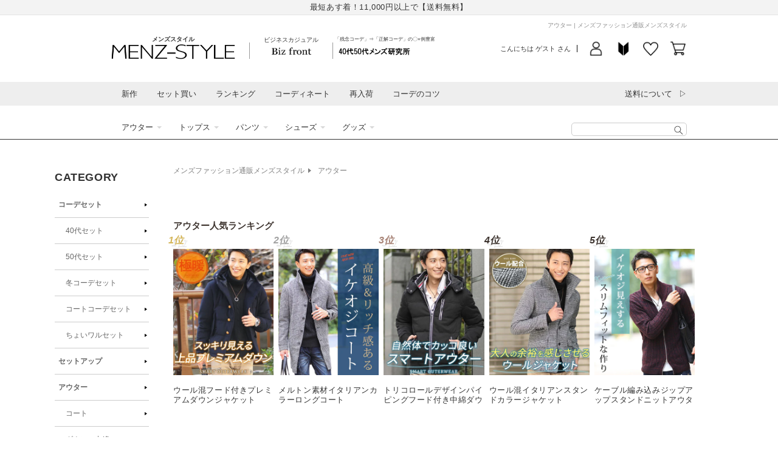

--- FILE ---
content_type: text/html; charset=utf-8
request_url: https://shop.menz-style.com/products/02-833l8622
body_size: 109135
content:
<!doctype html>
<html class="no-js" lang="ja">
  <head>
    <!-- Google Tag Manager -->
    <script>(function(w,d,s,l,i){w[l]=w[l]||[];w[l].push({'gtm.start':
    new Date().getTime(),event:'gtm.js'});var f=d.getElementsByTagName(s)[0],
    j=d.createElement(s),dl=l!='dataLayer'?'&l='+l:'';j.async=true;j.src=
    'https://www.googletagmanager.com/gtm.js?id='+i+dl;f.parentNode.insertBefore(j,f);
    })(window,document,'script','dataLayer_mz','GTM-MS7LQR');</script>
    <!-- End Google Tag Manager -->

    <meta charset="utf-8">
    <meta http-equiv="X-UA-Compatible" content="IE=edge">
    <meta name="viewport" content="width=device-width,initial-scale=1">
    <meta name="theme-color" content="">
    

    <script>
var search_param = location.search;
</script>


    <link rel="canonical" href="https://shop.menz-style.com/products/02-833l8622">
    <link rel="preconnect" href="https://cdn.shopify.com" crossorigin>
    <link rel="preconnect" href="https://fonts.googleapis.com">
    <link rel="preconnect" href="https://fonts.gstatic.com" crossorigin>
    <link href="https://fonts.googleapis.com/css2?family=Caveat&display=swap" rel="stylesheet"><link rel="icon" type="image/png" href="//shop.menz-style.com/cdn/shop/files/favicon.png?crop=center&height=32&v=1689240873&width=32">



  
  <script>window.location.replace("/collections/outerwear");</script>



<title>
  撥水加工ストレッチチェスターコート
｜ メンズファッション通販 MENZ-STYLE(メンズスタイル）</title>




  <meta name="description" content="30代40代のメンズファッションにオススメのチェスターコート。 スプリングコートなので春の着こなしにピッタリ！ 大人っぽくキマるブラックとベージュの2色をご用意！">




<meta property="og:site_name" content="メンズファッション通販 MENZ-STYLE(メンズスタイル）">
<meta property="og:url" content="https://shop.menz-style.com/products/02-833l8622">
<meta property="og:title" content="撥水加工ストレッチチェスターコート">
<meta property="og:type" content="product">
<meta property="og:description" content="30代40代のメンズファッションにオススメのチェスターコート。 スプリングコートなので春の着こなしにピッタリ！ 大人っぽくキマるブラックとベージュの2色をご用意！"><meta property="og:image" content="http://shop.menz-style.com/cdn/shop/files/02-833l8622.blk.-_1.jpg?v=1685375117">
  <meta property="og:image:secure_url" content="https://shop.menz-style.com/cdn/shop/files/02-833l8622.blk.-_1.jpg?v=1685375117">
  <meta property="og:image:width" content="500">
  <meta property="og:image:height" content="630"><meta property="og:price:amount" content="8,690">
  <meta property="og:price:currency" content="JPY">


<meta name="twitter:site" content="@menz_style"><meta name="twitter:card" content="summary_large_image">
<meta name="twitter:title" content="撥水加工ストレッチチェスターコート">
<meta name="twitter:description" content="30代40代のメンズファッションにオススメのチェスターコート。 スプリングコートなので春の着こなしにピッタリ！ 大人っぽくキマるブラックとベージュの2色をご用意！">








<meta name="robots" content="noindex, nofollow">

    <script src="//shop.menz-style.com/cdn/shop/t/20/assets/global.js?v=180223583154396352301700543772" defer="defer"></script>
    <script src="//shop.menz-style.com/cdn/shop/t/20/assets/jquery-3.5.1.min.js?v=133494139889153862371686530710"></script>
    <script src="https://cdn.weex.jp/js/yubinbango/yubinbango.js" defer="defer"></script>

    <script>window.performance && window.performance.mark && window.performance.mark('shopify.content_for_header.start');</script><meta id="shopify-digital-wallet" name="shopify-digital-wallet" content="/60494479544/digital_wallets/dialog">
<meta name="shopify-checkout-api-token" content="23270e65038be03e3fa2aa32da58a753">
<link rel="alternate" type="application/json+oembed" href="https://shop.menz-style.com/products/02-833l8622.oembed">
<script async="async" src="/checkouts/internal/preloads.js?locale=ja-JP"></script>
<link rel="preconnect" href="https://shop.app" crossorigin="anonymous">
<script async="async" src="https://shop.app/checkouts/internal/preloads.js?locale=ja-JP&shop_id=60494479544" crossorigin="anonymous"></script>
<script id="apple-pay-shop-capabilities" type="application/json">{"shopId":60494479544,"countryCode":"JP","currencyCode":"JPY","merchantCapabilities":["supports3DS"],"merchantId":"gid:\/\/shopify\/Shop\/60494479544","merchantName":"メンズファッション通販 MENZ-STYLE(メンズスタイル）","requiredBillingContactFields":["postalAddress","email","phone"],"requiredShippingContactFields":["postalAddress","email","phone"],"shippingType":"shipping","supportedNetworks":["visa","masterCard","amex","jcb","discover"],"total":{"type":"pending","label":"メンズファッション通販 MENZ-STYLE(メンズスタイル）","amount":"1.00"},"shopifyPaymentsEnabled":true,"supportsSubscriptions":true}</script>
<script id="shopify-features" type="application/json">{"accessToken":"23270e65038be03e3fa2aa32da58a753","betas":["rich-media-storefront-analytics"],"domain":"shop.menz-style.com","predictiveSearch":false,"shopId":60494479544,"locale":"ja"}</script>
<script>var Shopify = Shopify || {};
Shopify.shop = "shop-menz-style-weex.myshopify.com";
Shopify.locale = "ja";
Shopify.currency = {"active":"JPY","rate":"1.0"};
Shopify.country = "JP";
Shopify.theme = {"name":"【2023-06-12】Dawn custom ver.","id":132125720760,"schema_name":"Dawn","schema_version":"7.0.1","theme_store_id":887,"role":"main"};
Shopify.theme.handle = "null";
Shopify.theme.style = {"id":null,"handle":null};
Shopify.cdnHost = "shop.menz-style.com/cdn";
Shopify.routes = Shopify.routes || {};
Shopify.routes.root = "/";</script>
<script type="module">!function(o){(o.Shopify=o.Shopify||{}).modules=!0}(window);</script>
<script>!function(o){function n(){var o=[];function n(){o.push(Array.prototype.slice.apply(arguments))}return n.q=o,n}var t=o.Shopify=o.Shopify||{};t.loadFeatures=n(),t.autoloadFeatures=n()}(window);</script>
<script>
  window.ShopifyPay = window.ShopifyPay || {};
  window.ShopifyPay.apiHost = "shop.app\/pay";
  window.ShopifyPay.redirectState = null;
</script>
<script id="shop-js-analytics" type="application/json">{"pageType":"product"}</script>
<script defer="defer" async type="module" src="//shop.menz-style.com/cdn/shopifycloud/shop-js/modules/v2/client.init-shop-cart-sync_0MstufBG.ja.esm.js"></script>
<script defer="defer" async type="module" src="//shop.menz-style.com/cdn/shopifycloud/shop-js/modules/v2/chunk.common_jll-23Z1.esm.js"></script>
<script defer="defer" async type="module" src="//shop.menz-style.com/cdn/shopifycloud/shop-js/modules/v2/chunk.modal_HXih6-AF.esm.js"></script>
<script type="module">
  await import("//shop.menz-style.com/cdn/shopifycloud/shop-js/modules/v2/client.init-shop-cart-sync_0MstufBG.ja.esm.js");
await import("//shop.menz-style.com/cdn/shopifycloud/shop-js/modules/v2/chunk.common_jll-23Z1.esm.js");
await import("//shop.menz-style.com/cdn/shopifycloud/shop-js/modules/v2/chunk.modal_HXih6-AF.esm.js");

  window.Shopify.SignInWithShop?.initShopCartSync?.({"fedCMEnabled":true,"windoidEnabled":true});

</script>
<script>
  window.Shopify = window.Shopify || {};
  if (!window.Shopify.featureAssets) window.Shopify.featureAssets = {};
  window.Shopify.featureAssets['shop-js'] = {"shop-cart-sync":["modules/v2/client.shop-cart-sync_DN7iwvRY.ja.esm.js","modules/v2/chunk.common_jll-23Z1.esm.js","modules/v2/chunk.modal_HXih6-AF.esm.js"],"init-fed-cm":["modules/v2/client.init-fed-cm_DmZOWWut.ja.esm.js","modules/v2/chunk.common_jll-23Z1.esm.js","modules/v2/chunk.modal_HXih6-AF.esm.js"],"shop-cash-offers":["modules/v2/client.shop-cash-offers_HFfvn_Gz.ja.esm.js","modules/v2/chunk.common_jll-23Z1.esm.js","modules/v2/chunk.modal_HXih6-AF.esm.js"],"shop-login-button":["modules/v2/client.shop-login-button_BVN3pvk0.ja.esm.js","modules/v2/chunk.common_jll-23Z1.esm.js","modules/v2/chunk.modal_HXih6-AF.esm.js"],"pay-button":["modules/v2/client.pay-button_CyS_4GVi.ja.esm.js","modules/v2/chunk.common_jll-23Z1.esm.js","modules/v2/chunk.modal_HXih6-AF.esm.js"],"shop-button":["modules/v2/client.shop-button_zh22db91.ja.esm.js","modules/v2/chunk.common_jll-23Z1.esm.js","modules/v2/chunk.modal_HXih6-AF.esm.js"],"avatar":["modules/v2/client.avatar_BTnouDA3.ja.esm.js"],"init-windoid":["modules/v2/client.init-windoid_BlVJIuJ5.ja.esm.js","modules/v2/chunk.common_jll-23Z1.esm.js","modules/v2/chunk.modal_HXih6-AF.esm.js"],"init-shop-for-new-customer-accounts":["modules/v2/client.init-shop-for-new-customer-accounts_BqzwtUK7.ja.esm.js","modules/v2/client.shop-login-button_BVN3pvk0.ja.esm.js","modules/v2/chunk.common_jll-23Z1.esm.js","modules/v2/chunk.modal_HXih6-AF.esm.js"],"init-shop-email-lookup-coordinator":["modules/v2/client.init-shop-email-lookup-coordinator_DKDv3hKi.ja.esm.js","modules/v2/chunk.common_jll-23Z1.esm.js","modules/v2/chunk.modal_HXih6-AF.esm.js"],"init-shop-cart-sync":["modules/v2/client.init-shop-cart-sync_0MstufBG.ja.esm.js","modules/v2/chunk.common_jll-23Z1.esm.js","modules/v2/chunk.modal_HXih6-AF.esm.js"],"shop-toast-manager":["modules/v2/client.shop-toast-manager_BkVvTGW3.ja.esm.js","modules/v2/chunk.common_jll-23Z1.esm.js","modules/v2/chunk.modal_HXih6-AF.esm.js"],"init-customer-accounts":["modules/v2/client.init-customer-accounts_CZbUHFPX.ja.esm.js","modules/v2/client.shop-login-button_BVN3pvk0.ja.esm.js","modules/v2/chunk.common_jll-23Z1.esm.js","modules/v2/chunk.modal_HXih6-AF.esm.js"],"init-customer-accounts-sign-up":["modules/v2/client.init-customer-accounts-sign-up_C0QA8nCd.ja.esm.js","modules/v2/client.shop-login-button_BVN3pvk0.ja.esm.js","modules/v2/chunk.common_jll-23Z1.esm.js","modules/v2/chunk.modal_HXih6-AF.esm.js"],"shop-follow-button":["modules/v2/client.shop-follow-button_CSkbpFfm.ja.esm.js","modules/v2/chunk.common_jll-23Z1.esm.js","modules/v2/chunk.modal_HXih6-AF.esm.js"],"checkout-modal":["modules/v2/client.checkout-modal_rYdHFJTE.ja.esm.js","modules/v2/chunk.common_jll-23Z1.esm.js","modules/v2/chunk.modal_HXih6-AF.esm.js"],"shop-login":["modules/v2/client.shop-login_DeXIozZF.ja.esm.js","modules/v2/chunk.common_jll-23Z1.esm.js","modules/v2/chunk.modal_HXih6-AF.esm.js"],"lead-capture":["modules/v2/client.lead-capture_DGEoeVgo.ja.esm.js","modules/v2/chunk.common_jll-23Z1.esm.js","modules/v2/chunk.modal_HXih6-AF.esm.js"],"payment-terms":["modules/v2/client.payment-terms_BXPcfuME.ja.esm.js","modules/v2/chunk.common_jll-23Z1.esm.js","modules/v2/chunk.modal_HXih6-AF.esm.js"]};
</script>
<script id="__st">var __st={"a":60494479544,"offset":32400,"reqid":"0c8c1c30-9040-475d-9530-c30e018be559-1769441374","pageurl":"shop.menz-style.com\/products\/02-833l8622","u":"1b15898b5359","p":"product","rtyp":"product","rid":7293069656248};</script>
<script>window.ShopifyPaypalV4VisibilityTracking = true;</script>
<script id="form-persister">!function(){'use strict';const t='contact',e='new_comment',n=[[t,t],['blogs',e],['comments',e],[t,'customer']],o='password',r='form_key',c=['recaptcha-v3-token','g-recaptcha-response','h-captcha-response',o],s=()=>{try{return window.sessionStorage}catch{return}},i='__shopify_v',u=t=>t.elements[r],a=function(){const t=[...n].map((([t,e])=>`form[action*='/${t}']:not([data-nocaptcha='true']) input[name='form_type'][value='${e}']`)).join(',');var e;return e=t,()=>e?[...document.querySelectorAll(e)].map((t=>t.form)):[]}();function m(t){const e=u(t);a().includes(t)&&(!e||!e.value)&&function(t){try{if(!s())return;!function(t){const e=s();if(!e)return;const n=u(t);if(!n)return;const o=n.value;o&&e.removeItem(o)}(t);const e=Array.from(Array(32),(()=>Math.random().toString(36)[2])).join('');!function(t,e){u(t)||t.append(Object.assign(document.createElement('input'),{type:'hidden',name:r})),t.elements[r].value=e}(t,e),function(t,e){const n=s();if(!n)return;const r=[...t.querySelectorAll(`input[type='${o}']`)].map((({name:t})=>t)),u=[...c,...r],a={};for(const[o,c]of new FormData(t).entries())u.includes(o)||(a[o]=c);n.setItem(e,JSON.stringify({[i]:1,action:t.action,data:a}))}(t,e)}catch(e){console.error('failed to persist form',e)}}(t)}const f=t=>{if('true'===t.dataset.persistBound)return;const e=function(t,e){const n=function(t){return'function'==typeof t.submit?t.submit:HTMLFormElement.prototype.submit}(t).bind(t);return function(){let t;return()=>{t||(t=!0,(()=>{try{e(),n()}catch(t){(t=>{console.error('form submit failed',t)})(t)}})(),setTimeout((()=>t=!1),250))}}()}(t,(()=>{m(t)}));!function(t,e){if('function'==typeof t.submit&&'function'==typeof e)try{t.submit=e}catch{}}(t,e),t.addEventListener('submit',(t=>{t.preventDefault(),e()})),t.dataset.persistBound='true'};!function(){function t(t){const e=(t=>{const e=t.target;return e instanceof HTMLFormElement?e:e&&e.form})(t);e&&m(e)}document.addEventListener('submit',t),document.addEventListener('DOMContentLoaded',(()=>{const e=a();for(const t of e)f(t);var n;n=document.body,new window.MutationObserver((t=>{for(const e of t)if('childList'===e.type&&e.addedNodes.length)for(const t of e.addedNodes)1===t.nodeType&&'FORM'===t.tagName&&a().includes(t)&&f(t)})).observe(n,{childList:!0,subtree:!0,attributes:!1}),document.removeEventListener('submit',t)}))}()}();</script>
<script integrity="sha256-4kQ18oKyAcykRKYeNunJcIwy7WH5gtpwJnB7kiuLZ1E=" data-source-attribution="shopify.loadfeatures" defer="defer" src="//shop.menz-style.com/cdn/shopifycloud/storefront/assets/storefront/load_feature-a0a9edcb.js" crossorigin="anonymous"></script>
<script crossorigin="anonymous" defer="defer" src="//shop.menz-style.com/cdn/shopifycloud/storefront/assets/shopify_pay/storefront-65b4c6d7.js?v=20250812"></script>
<script data-source-attribution="shopify.dynamic_checkout.dynamic.init">var Shopify=Shopify||{};Shopify.PaymentButton=Shopify.PaymentButton||{isStorefrontPortableWallets:!0,init:function(){window.Shopify.PaymentButton.init=function(){};var t=document.createElement("script");t.src="https://shop.menz-style.com/cdn/shopifycloud/portable-wallets/latest/portable-wallets.ja.js",t.type="module",document.head.appendChild(t)}};
</script>
<script data-source-attribution="shopify.dynamic_checkout.buyer_consent">
  function portableWalletsHideBuyerConsent(e){var t=document.getElementById("shopify-buyer-consent"),n=document.getElementById("shopify-subscription-policy-button");t&&n&&(t.classList.add("hidden"),t.setAttribute("aria-hidden","true"),n.removeEventListener("click",e))}function portableWalletsShowBuyerConsent(e){var t=document.getElementById("shopify-buyer-consent"),n=document.getElementById("shopify-subscription-policy-button");t&&n&&(t.classList.remove("hidden"),t.removeAttribute("aria-hidden"),n.addEventListener("click",e))}window.Shopify?.PaymentButton&&(window.Shopify.PaymentButton.hideBuyerConsent=portableWalletsHideBuyerConsent,window.Shopify.PaymentButton.showBuyerConsent=portableWalletsShowBuyerConsent);
</script>
<script data-source-attribution="shopify.dynamic_checkout.cart.bootstrap">document.addEventListener("DOMContentLoaded",(function(){function t(){return document.querySelector("shopify-accelerated-checkout-cart, shopify-accelerated-checkout")}if(t())Shopify.PaymentButton.init();else{new MutationObserver((function(e,n){t()&&(Shopify.PaymentButton.init(),n.disconnect())})).observe(document.body,{childList:!0,subtree:!0})}}));
</script>
<link id="shopify-accelerated-checkout-styles" rel="stylesheet" media="screen" href="https://shop.menz-style.com/cdn/shopifycloud/portable-wallets/latest/accelerated-checkout-backwards-compat.css" crossorigin="anonymous">
<style id="shopify-accelerated-checkout-cart">
        #shopify-buyer-consent {
  margin-top: 1em;
  display: inline-block;
  width: 100%;
}

#shopify-buyer-consent.hidden {
  display: none;
}

#shopify-subscription-policy-button {
  background: none;
  border: none;
  padding: 0;
  text-decoration: underline;
  font-size: inherit;
  cursor: pointer;
}

#shopify-subscription-policy-button::before {
  box-shadow: none;
}

      </style>
<script id="sections-script" data-sections="header,footer" defer="defer" src="//shop.menz-style.com/cdn/shop/t/20/compiled_assets/scripts.js?v=46332"></script>
<script>window.performance && window.performance.mark && window.performance.mark('shopify.content_for_header.end');</script>


    <style data-shopify>
      
      
      
      
      

      :root {
        --font-body-family: Arial, "Lucida Grande", 'Lucida Sans Unicode', 'Lucida Sans', Lucida, Helvetica, Arial, sans-serif;
        --font-body-style: normal;
        --font-body-weight: 400;
        --font-body-weight-bold: 700;

        --font-heading-family: Arial, "Lucida Grande", 'Lucida Sans Unicode', 'Lucida Sans', Lucida, Helvetica, Arial, sans-serif;
        --font-heading-style: normal;
        --font-heading-weight: 400;

        --font-body-scale: 1.0;
        --font-heading-scale: 1.0;

        --color-base-text: 51, 51, 51;
        --color-shadow: 51, 51, 51;
        --color-base-background-1: 255, 255, 255;
        --color-base-background-2: 243, 243, 243;
        --color-base-solid-button-labels: 255, 255, 255;
        --color-base-outline-button-labels: 250, 112, 70;
        --color-base-accent-1: 250, 112, 70;
        --color-base-accent-2: 51, 79, 180;
        --payment-terms-background-color: #FFFFFF;

        --gradient-base-background-1: #FFFFFF;
        --gradient-base-background-2: #F3F3F3;
        --gradient-base-accent-1: linear-gradient(180deg, rgba(250, 112, 70, 1), rgba(229, 89, 46, 1) 100%);
        --gradient-base-accent-2: #334FB4;

        --media-padding: px;
        --media-border-opacity: 0.05;
        --media-border-width: 1px;
        --media-radius: 0px;
        --media-shadow-opacity: 0.0;
        --media-shadow-horizontal-offset: 0px;
        --media-shadow-vertical-offset: 0px;
        --media-shadow-blur-radius: 0px;
        --media-shadow-visible: 0;

        --page-width: 98rem;
        --page-width-margin: 0rem;

        --product-card-image-padding: 0.0rem;
        --product-card-corner-radius: 0.0rem;
        --product-card-text-alignment: left;
        --product-card-border-width: 0.0rem;
        --product-card-border-opacity: 0.0;
        --product-card-shadow-opacity: 0.1;
        --product-card-shadow-visible: 1;
        --product-card-shadow-horizontal-offset: 0.0rem;
        --product-card-shadow-vertical-offset: 0.0rem;
        --product-card-shadow-blur-radius: 0.0rem;

        --collection-card-image-padding: 0.0rem;
        --collection-card-corner-radius: 0.0rem;
        --collection-card-text-alignment: left;
        --collection-card-border-width: 0.0rem;
        --collection-card-border-opacity: 0.0;
        --collection-card-shadow-opacity: 0.1;
        --collection-card-shadow-visible: 1;
        --collection-card-shadow-horizontal-offset: 0.0rem;
        --collection-card-shadow-vertical-offset: 0.0rem;
        --collection-card-shadow-blur-radius: 0.0rem;

        --blog-card-image-padding: 0.0rem;
        --blog-card-corner-radius: 0.0rem;
        --blog-card-text-alignment: left;
        --blog-card-border-width: 0.0rem;
        --blog-card-border-opacity: 0.0;
        --blog-card-shadow-opacity: 0.1;
        --blog-card-shadow-visible: 1;
        --blog-card-shadow-horizontal-offset: 0.0rem;
        --blog-card-shadow-vertical-offset: 0.0rem;
        --blog-card-shadow-blur-radius: 0.0rem;

        --badge-corner-radius: 4.0rem;

        --popup-border-width: 1px;
        --popup-border-opacity: 0.1;
        --popup-corner-radius: 0px;
        --popup-shadow-opacity: 0.0;
        --popup-shadow-horizontal-offset: 0px;
        --popup-shadow-vertical-offset: 0px;
        --popup-shadow-blur-radius: 0px;

        --drawer-border-width: 1px;
        --drawer-border-opacity: 0.1;
        --drawer-shadow-opacity: 0.0;
        --drawer-shadow-horizontal-offset: 0px;
        --drawer-shadow-vertical-offset: 0px;
        --drawer-shadow-blur-radius: 0px;

        --spacing-sections-desktop: 0px;
        --spacing-sections-mobile: 0px;

        --grid-desktop-vertical-spacing: 8px;
        --grid-desktop-horizontal-spacing: 8px;
        --grid-mobile-vertical-spacing: 4px;
        --grid-mobile-horizontal-spacing: 4px;

        --text-boxes-border-opacity: 0.0;
        --text-boxes-border-width: 0px;
        --text-boxes-radius: 0px;
        --text-boxes-shadow-opacity: 0.0;
        --text-boxes-shadow-visible: 0;
        --text-boxes-shadow-horizontal-offset: 0px;
        --text-boxes-shadow-vertical-offset: 0px;
        --text-boxes-shadow-blur-radius: 0px;

        --buttons-radius: 0px;
        --buttons-radius-outset: 0px;
        --buttons-border-width: 1px;
        --buttons-border-opacity: 1.0;
        --buttons-shadow-opacity: 0.0;
        --buttons-shadow-visible: 0;
        --buttons-shadow-horizontal-offset: 0px;
        --buttons-shadow-vertical-offset: 0px;
        --buttons-shadow-blur-radius: 0px;
        --buttons-border-offset: 0px;

        --inputs-radius: 0px;
        --inputs-border-width: 1px;
        --inputs-border-opacity: 0.55;
        --inputs-shadow-opacity: 0.0;
        --inputs-shadow-horizontal-offset: 0px;
        --inputs-margin-offset: 0px;
        --inputs-shadow-vertical-offset: 0px;
        --inputs-shadow-blur-radius: 0px;
        --inputs-radius-outset: 0px;

        --variant-pills-radius: 40px;
        --variant-pills-border-width: 1px;
        --variant-pills-border-opacity: 0.55;
        --variant-pills-shadow-opacity: 0.0;
        --variant-pills-shadow-horizontal-offset: 0px;
        --variant-pills-shadow-vertical-offset: 0px;
        --variant-pills-shadow-blur-radius: 0px;
      }

      *,
      *::before,
      *::after {
        box-sizing: inherit;
      }

      html {
        box-sizing: border-box;
        font-size: calc(var(--font-body-scale) * 62.5%);
        height: 100%;
      }

      body {
        display: grid;
        grid-template-rows: auto auto 1fr auto;
        grid-template-columns: 100%;
        min-height: 100%;
        margin: 0;
        font-size: 1.4rem;
        line-height: calc(1 + 0.5 / var(--font-body-scale));
        font-family: var(--font-body-family);
        font-style: var(--font-body-style);
        font-weight: var(--font-body-weight);
      }

      @media screen and (min-width: 750px) {
        body {
          font-size: 1.6rem;
        }
      }
    </style>

    <link href="//shop.menz-style.com/cdn/shop/t/20/assets/base.css?v=21174316640189783881707971080" rel="stylesheet" type="text/css" media="all" />
<link href="//shop.menz-style.com/cdn/shop/t/20/assets/layout.css?v=158070453810881843251706259238" rel="stylesheet" type="text/css" media="all" />
<link href="//shop.menz-style.com/cdn/shop/t/20/assets/cms.css?v=79372955750981093771686530710" rel="stylesheet" type="text/css" media="all" />
<link rel="stylesheet" href="//shop.menz-style.com/cdn/shop/t/20/assets/component-list-menu.css?v=71364218879659857791686530710" media="print" onload="this.media='all'">
    <link rel="stylesheet" href="//shop.menz-style.com/cdn/shop/t/20/assets/component-search.css?v=24876232037023381641688696209" media="print" onload="this.media='all'">
    <link rel="stylesheet" href="//shop.menz-style.com/cdn/shop/t/20/assets/component-menu-drawer.css?v=80479767741815963861697011052" media="print" onload="this.media='all'">
    <link rel="stylesheet" href="//shop.menz-style.com/cdn/shop/t/20/assets/component-cart-notification.css?v=168020465879885548631710298250" media="print" onload="this.media='all'">
    <link rel="stylesheet" href="//shop.menz-style.com/cdn/shop/t/20/assets/component-cart-items.css?v=811908205942786981686530710" media="print" onload="this.media='all'">
    <link rel="stylesheet" href="//shop.menz-style.com/cdn/shop/t/20/assets/component-price.css?v=57126771396662304431686788800" media="print" onload="this.media='all'">
    <link rel="stylesheet" href="//shop.menz-style.com/cdn/shop/t/20/assets/component-loading-overlay.css?v=167310470843593579841686530710" media="print" onload="this.media='all'">
    <link rel="stylesheet" href="//shop.menz-style.com/cdn/shop/t/20/assets/component-list-payment.css?v=69253961410771838501686530710" media="print" onload="this.media='all'">
    <link rel="stylesheet" href="//shop.menz-style.com/cdn/shop/t/20/assets/component-list-social.css?v=120714153654284739861686530710" media="print" onload="this.media='all'">
    <link rel="stylesheet" href="//shop.menz-style.com/cdn/shop/t/20/assets/component-rte.css?v=152063926899272293781686614467" media="print" onload="this.media='all'">
    <link rel="stylesheet" href="//shop.menz-style.com/cdn/shop/t/20/assets/disclosure.css?v=646595190999601341686530710" media="print" onload="this.media='all'"><link href="//shop.menz-style.com/cdn/shop/t/20/assets/component-card.css?v=5355877006907013791688432096" rel="stylesheet" type="text/css" media="all" />
<link href="//shop.menz-style.com/cdn/shop/t/20/assets/section-main-product.css?v=159055150553743899301707282468" rel="stylesheet" type="text/css" media="all" />
      <link href="//shop.menz-style.com/cdn/shop/t/20/assets/component-accordion.css?v=180964204318874863811686530710" rel="stylesheet" type="text/css" media="all" />
      <link href="//shop.menz-style.com/cdn/shop/t/20/assets/component-slider.css?v=39349721001775578731686530710" rel="stylesheet" type="text/css" media="all" />
      <link href="//shop.menz-style.com/cdn/shop/t/20/assets/component-deferred-media.css?v=54092797763792720131686530710" rel="stylesheet" type="text/css" media="all" />
      
        <link href="//shop.menz-style.com/cdn/shop/t/20/assets/article.css?v=178293318235467345891765335265" rel="stylesheet" type="text/css" media="all" />
        <link href="//shop.menz-style.com/cdn/shop/t/20/assets/college-layout17.css?v=97927847778985482021764212359" rel="stylesheet" type="text/css" media="all" />
        <link href="//shop.menz-style.com/cdn/shop/t/20/assets/detail.outline.css?v=153764079326021585641763433237" rel="stylesheet" type="text/css" media="all" />
        <link href="//shop.menz-style.com/cdn/shop/t/20/assets/pagedesign-common-default.css?v=71851156685449996831690287818" rel="stylesheet" type="text/css" media="all" />
        <link href="//shop.menz-style.com/cdn/shop/t/20/assets/pagedesign-common-cstVoice.css?v=92137232137011810671689152630" rel="stylesheet" type="text/css" media="all" />
      
<noscript><link href="//shop.menz-style.com/cdn/shop/t/20/assets/component-list-menu.css?v=71364218879659857791686530710" rel="stylesheet" type="text/css" media="all" /></noscript>
    <noscript><link href="//shop.menz-style.com/cdn/shop/t/20/assets/component-search.css?v=24876232037023381641688696209" rel="stylesheet" type="text/css" media="all" /></noscript>
    <noscript><link href="//shop.menz-style.com/cdn/shop/t/20/assets/component-menu-drawer.css?v=80479767741815963861697011052" rel="stylesheet" type="text/css" media="all" /></noscript>
    <noscript><link href="//shop.menz-style.com/cdn/shop/t/20/assets/component-cart-notification.css?v=168020465879885548631710298250" rel="stylesheet" type="text/css" media="all" /></noscript>
    <noscript><link href="//shop.menz-style.com/cdn/shop/t/20/assets/component-cart-items.css?v=811908205942786981686530710" rel="stylesheet" type="text/css" media="all" /></noscript>

    <script>document.documentElement.className = document.documentElement.className.replace('no-js', 'js');
    if (Shopify.designMode) {
      document.documentElement.classList.add('shopify-design-mode');
    }
    </script>
    <script type="text/javascript" src="https://static.wazzup.me/libs/track.js"></script>

    
<link rel="dns-prefetch" href="https://swymstore-v3free-01.swymrelay.com" crossorigin>
<link rel="dns-prefetch" href="//swymv3free-01.azureedge.net/code/swym-shopify.js">
<link rel="preconnect" href="//swymv3free-01.azureedge.net/code/swym-shopify.js">
<script id="swym-snippet">
  window.swymLandingURL = document.URL;
  window.swymCart = {"note":null,"attributes":{},"original_total_price":0,"total_price":0,"total_discount":0,"total_weight":0.0,"item_count":0,"items":[],"requires_shipping":false,"currency":"JPY","items_subtotal_price":0,"cart_level_discount_applications":[],"checkout_charge_amount":0};
  window.swymPageLoad = function(){
    window.SwymProductVariants = window.SwymProductVariants || {};
    window.SwymHasCartItems = 0 > 0;
    window.SwymPageData = {}, window.SwymProductInfo = {};var variants = [];
    window.SwymProductInfo.product = {"id":7293069656248,"title":"撥水加工ストレッチチェスターコート","handle":"02-833l8622","description":null,"published_at":"2023-05-28T22:10:26+09:00","created_at":"2023-05-28T22:10:26+09:00","vendor":"メンズスタイル／MENZ-STYLE","type":"アウター","tags":["商品"],"price":869000,"price_min":869000,"price_max":869000,"available":false,"price_varies":false,"compare_at_price":null,"compare_at_price_min":0,"compare_at_price_max":0,"compare_at_price_varies":false,"variants":[{"id":42263451173048,"title":"ブラック \/ M","option1":"ブラック","option2":"M","option3":null,"sku":"02-833L8622-BLK09-M","requires_shipping":true,"taxable":true,"featured_image":{"id":40369335599288,"product_id":7293069656248,"position":2,"created_at":"2023-05-30T22:37:11+09:00","updated_at":"2023-05-30T22:37:11+09:00","alt":null,"width":500,"height":630,"src":"\/\/shop.menz-style.com\/cdn\/shop\/files\/02-833l8622.blk.-_2.jpg?v=1685453831","variant_ids":[42263451173048,42263451205816,42263451238584]},"available":false,"name":"撥水加工ストレッチチェスターコート - ブラック \/ M","public_title":"ブラック \/ M","options":["ブラック","M"],"price":869000,"weight":0,"compare_at_price":null,"inventory_management":"shopify","barcode":null,"featured_media":{"alt":null,"id":32690211586232,"position":2,"preview_image":{"aspect_ratio":0.794,"height":630,"width":500,"src":"\/\/shop.menz-style.com\/cdn\/shop\/files\/02-833l8622.blk.-_2.jpg?v=1685453831"}},"requires_selling_plan":false,"selling_plan_allocations":[]},{"id":42263451205816,"title":"ブラック \/ L","option1":"ブラック","option2":"L","option3":null,"sku":"02-833L8622-BLK09-L","requires_shipping":true,"taxable":true,"featured_image":{"id":40369335599288,"product_id":7293069656248,"position":2,"created_at":"2023-05-30T22:37:11+09:00","updated_at":"2023-05-30T22:37:11+09:00","alt":null,"width":500,"height":630,"src":"\/\/shop.menz-style.com\/cdn\/shop\/files\/02-833l8622.blk.-_2.jpg?v=1685453831","variant_ids":[42263451173048,42263451205816,42263451238584]},"available":false,"name":"撥水加工ストレッチチェスターコート - ブラック \/ L","public_title":"ブラック \/ L","options":["ブラック","L"],"price":869000,"weight":0,"compare_at_price":null,"inventory_management":"shopify","barcode":null,"featured_media":{"alt":null,"id":32690211586232,"position":2,"preview_image":{"aspect_ratio":0.794,"height":630,"width":500,"src":"\/\/shop.menz-style.com\/cdn\/shop\/files\/02-833l8622.blk.-_2.jpg?v=1685453831"}},"requires_selling_plan":false,"selling_plan_allocations":[]},{"id":42263451238584,"title":"ブラック \/ LL\/XL","option1":"ブラック","option2":"LL\/XL","option3":null,"sku":"02-833L8622-BLK09-LL","requires_shipping":true,"taxable":true,"featured_image":{"id":40369335599288,"product_id":7293069656248,"position":2,"created_at":"2023-05-30T22:37:11+09:00","updated_at":"2023-05-30T22:37:11+09:00","alt":null,"width":500,"height":630,"src":"\/\/shop.menz-style.com\/cdn\/shop\/files\/02-833l8622.blk.-_2.jpg?v=1685453831","variant_ids":[42263451173048,42263451205816,42263451238584]},"available":false,"name":"撥水加工ストレッチチェスターコート - ブラック \/ LL\/XL","public_title":"ブラック \/ LL\/XL","options":["ブラック","LL\/XL"],"price":869000,"weight":0,"compare_at_price":null,"inventory_management":"shopify","barcode":null,"featured_media":{"alt":null,"id":32690211586232,"position":2,"preview_image":{"aspect_ratio":0.794,"height":630,"width":500,"src":"\/\/shop.menz-style.com\/cdn\/shop\/files\/02-833l8622.blk.-_2.jpg?v=1685453831"}},"requires_selling_plan":false,"selling_plan_allocations":[]},{"id":42263451271352,"title":"ベージュ \/ M","option1":"ベージュ","option2":"M","option3":null,"sku":"02-833L8622-BEG52-M","requires_shipping":true,"taxable":true,"featured_image":{"id":40369335763128,"product_id":7293069656248,"position":3,"created_at":"2023-05-30T22:37:13+09:00","updated_at":"2023-05-30T22:37:13+09:00","alt":null,"width":500,"height":630,"src":"\/\/shop.menz-style.com\/cdn\/shop\/files\/02-833l8622.beg.-_2.jpg?v=1685453833","variant_ids":[42263451271352,42263451304120,42263451336888]},"available":false,"name":"撥水加工ストレッチチェスターコート - ベージュ \/ M","public_title":"ベージュ \/ M","options":["ベージュ","M"],"price":869000,"weight":0,"compare_at_price":null,"inventory_management":"shopify","barcode":null,"featured_media":{"alt":null,"id":32690211750072,"position":3,"preview_image":{"aspect_ratio":0.794,"height":630,"width":500,"src":"\/\/shop.menz-style.com\/cdn\/shop\/files\/02-833l8622.beg.-_2.jpg?v=1685453833"}},"requires_selling_plan":false,"selling_plan_allocations":[]},{"id":42263451304120,"title":"ベージュ \/ L","option1":"ベージュ","option2":"L","option3":null,"sku":"02-833L8622-BEG52-L","requires_shipping":true,"taxable":true,"featured_image":{"id":40369335763128,"product_id":7293069656248,"position":3,"created_at":"2023-05-30T22:37:13+09:00","updated_at":"2023-05-30T22:37:13+09:00","alt":null,"width":500,"height":630,"src":"\/\/shop.menz-style.com\/cdn\/shop\/files\/02-833l8622.beg.-_2.jpg?v=1685453833","variant_ids":[42263451271352,42263451304120,42263451336888]},"available":false,"name":"撥水加工ストレッチチェスターコート - ベージュ \/ L","public_title":"ベージュ \/ L","options":["ベージュ","L"],"price":869000,"weight":0,"compare_at_price":null,"inventory_management":"shopify","barcode":null,"featured_media":{"alt":null,"id":32690211750072,"position":3,"preview_image":{"aspect_ratio":0.794,"height":630,"width":500,"src":"\/\/shop.menz-style.com\/cdn\/shop\/files\/02-833l8622.beg.-_2.jpg?v=1685453833"}},"requires_selling_plan":false,"selling_plan_allocations":[]},{"id":42263451336888,"title":"ベージュ \/ LL\/XL","option1":"ベージュ","option2":"LL\/XL","option3":null,"sku":"02-833L8622-BEG52-LL","requires_shipping":true,"taxable":true,"featured_image":{"id":40369335763128,"product_id":7293069656248,"position":3,"created_at":"2023-05-30T22:37:13+09:00","updated_at":"2023-05-30T22:37:13+09:00","alt":null,"width":500,"height":630,"src":"\/\/shop.menz-style.com\/cdn\/shop\/files\/02-833l8622.beg.-_2.jpg?v=1685453833","variant_ids":[42263451271352,42263451304120,42263451336888]},"available":false,"name":"撥水加工ストレッチチェスターコート - ベージュ \/ LL\/XL","public_title":"ベージュ \/ LL\/XL","options":["ベージュ","LL\/XL"],"price":869000,"weight":0,"compare_at_price":null,"inventory_management":"shopify","barcode":null,"featured_media":{"alt":null,"id":32690211750072,"position":3,"preview_image":{"aspect_ratio":0.794,"height":630,"width":500,"src":"\/\/shop.menz-style.com\/cdn\/shop\/files\/02-833l8622.beg.-_2.jpg?v=1685453833"}},"requires_selling_plan":false,"selling_plan_allocations":[]}],"images":["\/\/shop.menz-style.com\/cdn\/shop\/files\/02-833l8622.blk.-_1.jpg?v=1685375117","\/\/shop.menz-style.com\/cdn\/shop\/files\/02-833l8622.blk.-_2.jpg?v=1685453831","\/\/shop.menz-style.com\/cdn\/shop\/files\/02-833l8622.beg.-_2.jpg?v=1685453833","\/\/shop.menz-style.com\/cdn\/shop\/files\/02-833l8622-i_01.jpg?v=1685453836","\/\/shop.menz-style.com\/cdn\/shop\/files\/02-833l8622-i_02.jpg?v=1685453839","\/\/shop.menz-style.com\/cdn\/shop\/files\/02-833l8622-i_03.jpg?v=1685453842","\/\/shop.menz-style.com\/cdn\/shop\/files\/02-833l8622-i_04.jpg?v=1685453845","\/\/shop.menz-style.com\/cdn\/shop\/files\/02-833l8622-i_05.jpg?v=1685453848","\/\/shop.menz-style.com\/cdn\/shop\/files\/02-833l8622-i_06.jpg?v=1685453850","\/\/shop.menz-style.com\/cdn\/shop\/files\/02-833l8622-d1.jpg?v=1685453853","\/\/shop.menz-style.com\/cdn\/shop\/files\/02-833l8622-d2.jpg?v=1685453856","\/\/shop.menz-style.com\/cdn\/shop\/files\/02-833l8622-d3.jpg?v=1685453858","\/\/shop.menz-style.com\/cdn\/shop\/files\/02-833l8622-d4.jpg?v=1685453861","\/\/shop.menz-style.com\/cdn\/shop\/files\/02-833l8622-f1.jpg?v=1685453864","\/\/shop.menz-style.com\/cdn\/shop\/files\/02-833l8622-cd1.jpg?v=1685453866","\/\/shop.menz-style.com\/cdn\/shop\/files\/02-833l8622-cd2.jpg?v=1685453870","\/\/shop.menz-style.com\/cdn\/shop\/files\/02-833l8622-cd3.jpg?v=1685453872","\/\/shop.menz-style.com\/cdn\/shop\/files\/02-833l8622-c1.jpg?v=1685453875"],"featured_image":"\/\/shop.menz-style.com\/cdn\/shop\/files\/02-833l8622.blk.-_1.jpg?v=1685375117","options":["color","size"],"media":[{"alt":null,"id":32680196243640,"position":1,"preview_image":{"aspect_ratio":0.794,"height":630,"width":500,"src":"\/\/shop.menz-style.com\/cdn\/shop\/files\/02-833l8622.blk.-_1.jpg?v=1685375117"},"aspect_ratio":0.794,"height":630,"media_type":"image","src":"\/\/shop.menz-style.com\/cdn\/shop\/files\/02-833l8622.blk.-_1.jpg?v=1685375117","width":500},{"alt":null,"id":32690211586232,"position":2,"preview_image":{"aspect_ratio":0.794,"height":630,"width":500,"src":"\/\/shop.menz-style.com\/cdn\/shop\/files\/02-833l8622.blk.-_2.jpg?v=1685453831"},"aspect_ratio":0.794,"height":630,"media_type":"image","src":"\/\/shop.menz-style.com\/cdn\/shop\/files\/02-833l8622.blk.-_2.jpg?v=1685453831","width":500},{"alt":null,"id":32690211750072,"position":3,"preview_image":{"aspect_ratio":0.794,"height":630,"width":500,"src":"\/\/shop.menz-style.com\/cdn\/shop\/files\/02-833l8622.beg.-_2.jpg?v=1685453833"},"aspect_ratio":0.794,"height":630,"media_type":"image","src":"\/\/shop.menz-style.com\/cdn\/shop\/files\/02-833l8622.beg.-_2.jpg?v=1685453833","width":500},{"alt":null,"id":32690212044984,"position":4,"preview_image":{"aspect_ratio":1.067,"height":750,"width":800,"src":"\/\/shop.menz-style.com\/cdn\/shop\/files\/02-833l8622-i_01.jpg?v=1685453836"},"aspect_ratio":1.067,"height":750,"media_type":"image","src":"\/\/shop.menz-style.com\/cdn\/shop\/files\/02-833l8622-i_01.jpg?v=1685453836","width":800},{"alt":null,"id":32690212208824,"position":5,"preview_image":{"aspect_ratio":1.067,"height":750,"width":800,"src":"\/\/shop.menz-style.com\/cdn\/shop\/files\/02-833l8622-i_02.jpg?v=1685453839"},"aspect_ratio":1.067,"height":750,"media_type":"image","src":"\/\/shop.menz-style.com\/cdn\/shop\/files\/02-833l8622-i_02.jpg?v=1685453839","width":800},{"alt":null,"id":32690212667576,"position":6,"preview_image":{"aspect_ratio":1.067,"height":750,"width":800,"src":"\/\/shop.menz-style.com\/cdn\/shop\/files\/02-833l8622-i_03.jpg?v=1685453842"},"aspect_ratio":1.067,"height":750,"media_type":"image","src":"\/\/shop.menz-style.com\/cdn\/shop\/files\/02-833l8622-i_03.jpg?v=1685453842","width":800},{"alt":null,"id":32690213093560,"position":7,"preview_image":{"aspect_ratio":0.8,"height":1000,"width":800,"src":"\/\/shop.menz-style.com\/cdn\/shop\/files\/02-833l8622-i_04.jpg?v=1685453845"},"aspect_ratio":0.8,"height":1000,"media_type":"image","src":"\/\/shop.menz-style.com\/cdn\/shop\/files\/02-833l8622-i_04.jpg?v=1685453845","width":800},{"alt":null,"id":32690213224632,"position":8,"preview_image":{"aspect_ratio":1.067,"height":750,"width":800,"src":"\/\/shop.menz-style.com\/cdn\/shop\/files\/02-833l8622-i_05.jpg?v=1685453848"},"aspect_ratio":1.067,"height":750,"media_type":"image","src":"\/\/shop.menz-style.com\/cdn\/shop\/files\/02-833l8622-i_05.jpg?v=1685453848","width":800},{"alt":null,"id":32690213650616,"position":9,"preview_image":{"aspect_ratio":0.8,"height":1000,"width":800,"src":"\/\/shop.menz-style.com\/cdn\/shop\/files\/02-833l8622-i_06.jpg?v=1685453850"},"aspect_ratio":0.8,"height":1000,"media_type":"image","src":"\/\/shop.menz-style.com\/cdn\/shop\/files\/02-833l8622-i_06.jpg?v=1685453850","width":800},{"alt":null,"id":32690213945528,"position":10,"preview_image":{"aspect_ratio":1.455,"height":550,"width":800,"src":"\/\/shop.menz-style.com\/cdn\/shop\/files\/02-833l8622-d1.jpg?v=1685453853"},"aspect_ratio":1.455,"height":550,"media_type":"image","src":"\/\/shop.menz-style.com\/cdn\/shop\/files\/02-833l8622-d1.jpg?v=1685453853","width":800},{"alt":null,"id":32690214174904,"position":11,"preview_image":{"aspect_ratio":1.455,"height":550,"width":800,"src":"\/\/shop.menz-style.com\/cdn\/shop\/files\/02-833l8622-d2.jpg?v=1685453856"},"aspect_ratio":1.455,"height":550,"media_type":"image","src":"\/\/shop.menz-style.com\/cdn\/shop\/files\/02-833l8622-d2.jpg?v=1685453856","width":800},{"alt":null,"id":32690214502584,"position":12,"preview_image":{"aspect_ratio":1.455,"height":550,"width":800,"src":"\/\/shop.menz-style.com\/cdn\/shop\/files\/02-833l8622-d3.jpg?v=1685453858"},"aspect_ratio":1.455,"height":550,"media_type":"image","src":"\/\/shop.menz-style.com\/cdn\/shop\/files\/02-833l8622-d3.jpg?v=1685453858","width":800},{"alt":null,"id":32690214797496,"position":13,"preview_image":{"aspect_ratio":1.455,"height":550,"width":800,"src":"\/\/shop.menz-style.com\/cdn\/shop\/files\/02-833l8622-d4.jpg?v=1685453861"},"aspect_ratio":1.455,"height":550,"media_type":"image","src":"\/\/shop.menz-style.com\/cdn\/shop\/files\/02-833l8622-d4.jpg?v=1685453861","width":800},{"alt":null,"id":32690215026872,"position":14,"preview_image":{"aspect_ratio":1.509,"height":530,"width":800,"src":"\/\/shop.menz-style.com\/cdn\/shop\/files\/02-833l8622-f1.jpg?v=1685453864"},"aspect_ratio":1.509,"height":530,"media_type":"image","src":"\/\/shop.menz-style.com\/cdn\/shop\/files\/02-833l8622-f1.jpg?v=1685453864","width":800},{"alt":null,"id":32690215420088,"position":15,"preview_image":{"aspect_ratio":1.231,"height":650,"width":800,"src":"\/\/shop.menz-style.com\/cdn\/shop\/files\/02-833l8622-cd1.jpg?v=1685453866"},"aspect_ratio":1.231,"height":650,"media_type":"image","src":"\/\/shop.menz-style.com\/cdn\/shop\/files\/02-833l8622-cd1.jpg?v=1685453866","width":800},{"alt":null,"id":32690215682232,"position":16,"preview_image":{"aspect_ratio":1.231,"height":650,"width":800,"src":"\/\/shop.menz-style.com\/cdn\/shop\/files\/02-833l8622-cd2.jpg?v=1685453870"},"aspect_ratio":1.231,"height":650,"media_type":"image","src":"\/\/shop.menz-style.com\/cdn\/shop\/files\/02-833l8622-cd2.jpg?v=1685453870","width":800},{"alt":null,"id":32690215944376,"position":17,"preview_image":{"aspect_ratio":1.231,"height":650,"width":800,"src":"\/\/shop.menz-style.com\/cdn\/shop\/files\/02-833l8622-cd3.jpg?v=1685453872"},"aspect_ratio":1.231,"height":650,"media_type":"image","src":"\/\/shop.menz-style.com\/cdn\/shop\/files\/02-833l8622-cd3.jpg?v=1685453872","width":800},{"alt":null,"id":32690216337592,"position":18,"preview_image":{"aspect_ratio":1.778,"height":450,"width":800,"src":"\/\/shop.menz-style.com\/cdn\/shop\/files\/02-833l8622-c1.jpg?v=1685453875"},"aspect_ratio":1.778,"height":450,"media_type":"image","src":"\/\/shop.menz-style.com\/cdn\/shop\/files\/02-833l8622-c1.jpg?v=1685453875","width":800}],"requires_selling_plan":false,"selling_plan_groups":[],"content":null};
    window.SwymProductInfo.variants = window.SwymProductInfo.product.variants;
    var piu = "\/\/shop.menz-style.com\/cdn\/shop\/files\/02-833l8622.blk.-_1_620x620.jpg?v=1685375117";
    
      SwymProductVariants[42263451173048] = {
        empi:window.SwymProductInfo.product.id,epi:42263451173048,
        dt: "撥水加工ストレッチチェスターコート",
        du: "https://shop.menz-style.com/products/02-833l8622",
        iu:  "\/\/shop.menz-style.com\/cdn\/shop\/files\/02-833l8622.blk.-_2_620x620.jpg?v=1685453831" ,
        stk: 0,
        pr: 869000/100,
        ct: window.SwymProductInfo.product.type,
        
        variants: [{ "ブラック \/ M" : 42263451173048}]
      };
      SwymProductVariants[42263451205816] = {
        empi:window.SwymProductInfo.product.id,epi:42263451205816,
        dt: "撥水加工ストレッチチェスターコート",
        du: "https://shop.menz-style.com/products/02-833l8622",
        iu:  "\/\/shop.menz-style.com\/cdn\/shop\/files\/02-833l8622.blk.-_2_620x620.jpg?v=1685453831" ,
        stk: 0,
        pr: 869000/100,
        ct: window.SwymProductInfo.product.type,
        
        variants: [{ "ブラック \/ L" : 42263451205816}]
      };
      SwymProductVariants[42263451238584] = {
        empi:window.SwymProductInfo.product.id,epi:42263451238584,
        dt: "撥水加工ストレッチチェスターコート",
        du: "https://shop.menz-style.com/products/02-833l8622",
        iu:  "\/\/shop.menz-style.com\/cdn\/shop\/files\/02-833l8622.blk.-_2_620x620.jpg?v=1685453831" ,
        stk: 0,
        pr: 869000/100,
        ct: window.SwymProductInfo.product.type,
        
        variants: [{ "ブラック \/ LL\/XL" : 42263451238584}]
      };
      SwymProductVariants[42263451271352] = {
        empi:window.SwymProductInfo.product.id,epi:42263451271352,
        dt: "撥水加工ストレッチチェスターコート",
        du: "https://shop.menz-style.com/products/02-833l8622",
        iu:  "\/\/shop.menz-style.com\/cdn\/shop\/files\/02-833l8622.beg.-_2_620x620.jpg?v=1685453833" ,
        stk: 0,
        pr: 869000/100,
        ct: window.SwymProductInfo.product.type,
        
        variants: [{ "ベージュ \/ M" : 42263451271352}]
      };
      SwymProductVariants[42263451304120] = {
        empi:window.SwymProductInfo.product.id,epi:42263451304120,
        dt: "撥水加工ストレッチチェスターコート",
        du: "https://shop.menz-style.com/products/02-833l8622",
        iu:  "\/\/shop.menz-style.com\/cdn\/shop\/files\/02-833l8622.beg.-_2_620x620.jpg?v=1685453833" ,
        stk: 0,
        pr: 869000/100,
        ct: window.SwymProductInfo.product.type,
        
        variants: [{ "ベージュ \/ L" : 42263451304120}]
      };
      SwymProductVariants[42263451336888] = {
        empi:window.SwymProductInfo.product.id,epi:42263451336888,
        dt: "撥水加工ストレッチチェスターコート",
        du: "https://shop.menz-style.com/products/02-833l8622",
        iu:  "\/\/shop.menz-style.com\/cdn\/shop\/files\/02-833l8622.beg.-_2_620x620.jpg?v=1685453833" ,
        stk: 0,
        pr: 869000/100,
        ct: window.SwymProductInfo.product.type,
        
        variants: [{ "ベージュ \/ LL\/XL" : 42263451336888}]
      };window.SwymProductInfo.currentVariant = 42263451173048;
    var product_data = {
      et: 1, empi: window.SwymProductInfo.product.id, epi: window.SwymProductInfo.currentVariant,
      dt: "撥水加工ストレッチチェスターコート", du: "https://shop.menz-style.com/products/02-833l8622",
      ct: window.SwymProductInfo.product.type, pr: 869000/100,
      iu:  "\/\/shop.menz-style.com\/cdn\/shop\/files\/02-833l8622.blk.-_2_620x620.jpg?v=1685453831" , variants: [{ "ブラック \/ M" : 42263451173048 }],
      stk:0 
    };
    window.SwymPageData = product_data;
    
    window.SwymPageData.uri = window.swymLandingURL;
  };

  if(window.selectCallback){
    (function(){
      // Variant select override
      var originalSelectCallback = window.selectCallback;
      window.selectCallback = function(variant){
        originalSelectCallback.apply(this, arguments);
        try{
          if(window.triggerSwymVariantEvent){
            window.triggerSwymVariantEvent(variant.id);
          }
        }catch(err){
          console.warn("Swym selectCallback", err);
        }
      };
    })();
  }
  window.swymCustomerId = null;
  window.swymCustomerExtraCheck = null;

  var swappName = ("Wishlist" || "Wishlist");
  var swymJSObject = {
    pid: "Mrtje8qjiJp6aYfu6llIf+YJYTbJ6RZjc8YxumpgpDo=" || "Mrtje8qjiJp6aYfu6llIf+YJYTbJ6RZjc8YxumpgpDo=",
    interface: "/apps/swym" + swappName + "/interfaces/interfaceStore.php?appname=" + swappName
  };
  window.swymJSShopifyLoad = function(){
    if(window.swymPageLoad) swymPageLoad();
    if(!window._swat) {
      (function (s, w, r, e, l, a, y) {
        r['SwymRetailerConfig'] = s;
        r[s] = r[s] || function (k, v) {
          r[s][k] = v;
        };
      })('_swrc', '', window);
      _swrc('RetailerId', swymJSObject.pid);
      _swrc('Callback', function(){initSwymShopify();});
    }else if(window._swat.postLoader){
      _swrc = window._swat.postLoader;
      _swrc('RetailerId', swymJSObject.pid);
      _swrc('Callback', function(){initSwymShopify();});
    }else{
      initSwymShopify();
    }
  }
  if(!window._SwymPreventAutoLoad) {
    swymJSShopifyLoad();
  }
  window.swymGetCartCookies = function(){
    var RequiredCookies = ["cart", "swym-session-id", "swym-swymRegid", "swym-email"];
    var reqdCookies = {};
    RequiredCookies.forEach(function(k){
      reqdCookies[k] = _swat.storage.getRaw(k);
    });
    var cart_token = window.swymCart.token;
    var data = {
        action:'cart',
        token:cart_token,
        cookies:reqdCookies
    };
    return data;
  }

  window.swymGetCustomerData = function(){
    
    return {status:1};
    
  }
</script>

<style id="safari-flasher-pre"></style>
<script>
  if (navigator.userAgent.indexOf('Safari') != -1 && navigator.userAgent.indexOf('Chrome') == -1) {
    document.getElementById("safari-flasher-pre").innerHTML = ''
      + '#swym-plugin,#swym-hosted-plugin{display: none;}'
      + '.swym-button.swym-add-to-wishlist{display: none;}'
      + '.swym-button.swym-add-to-watchlist{display: none;}'
      + '#swym-plugin  #swym-notepad, #swym-hosted-plugin  #swym-notepad{opacity: 0; visibility: hidden;}'
      + '#swym-plugin  #swym-notepad, #swym-plugin  #swym-overlay, #swym-plugin  #swym-notification,'
      + '#swym-hosted-plugin  #swym-notepad, #swym-hosted-plugin  #swym-overlay, #swym-hosted-plugin  #swym-notification'
      + '{-webkit-transition: none; transition: none;}'
      + '';
    window.SwymCallbacks = window.SwymCallbacks || [];
    window.SwymCallbacks.push(function(tracker){
      tracker.evtLayer.addEventListener(tracker.JSEvents.configLoaded, function(){
        // flash-preventer
        var x = function(){
          SwymUtils.onDOMReady(function() {
            var d = document.createElement("div");
            d.innerHTML = "<style id='safari-flasher-post'>"
              + "#swym-plugin:not(.swym-ready),#swym-hosted-plugin:not(.swym-ready){display: none;}"
              + ".swym-button.swym-add-to-wishlist:not(.swym-loaded){display: none;}"
              + ".swym-button.swym-add-to-watchlist:not(.swym-loaded){display: none;}"
              + "#swym-plugin.swym-ready  #swym-notepad, #swym-plugin.swym-ready  #swym-overlay, #swym-plugin.swym-ready  #swym-notification,"
              + "#swym-hosted-plugin.swym-ready  #swym-notepad, #swym-hosted-plugin.swym-ready  #swym-overlay, #swym-hosted-plugin.swym-ready  #swym-notification"
              + "{-webkit-transition: opacity 0.3s, visibility 0.3ms, -webkit-transform 0.3ms !important;-moz-transition: opacity 0.3s, visibility 0.3ms, -moz-transform 0.3ms !important;-ms-transition: opacity 0.3s, visibility 0.3ms, -ms-transform 0.3ms !important;-o-transition: opacity 0.3s, visibility 0.3ms, -o-transform 0.3ms !important;transition: opacity 0.3s, visibility 0.3ms, transform 0.3ms !important;}"
              + "</style>";
            document.head.appendChild(d);
          });
        };
        setTimeout(x, 10);
      });
    });
  }

  // Get the money format for the store from shopify
  window.SwymOverrideMoneyFormat = "{{amount_no_decimals}}\u003cspan class='yen'\u003e円\u003c\/span\u003e";
</script>
<style id="swym-product-view-defaults">
  /* Hide when not loaded */
  .swym-button.swym-add-to-wishlist-view-product:not(.swym-loaded){
    display: none;
  }
</style>

    
<script class="swym-product-view-snippet">
['SwymViewProducts', 'SwymWatchProducts', 'SwymProductVariants'].forEach(function(k){
  if(!window[k]) window[k] = {};
});
(function(et){
    var collections = "アウター";
    var o={}, empi=7293069656248,
    piu = "\/\/shop.menz-style.com\/cdn\/shop\/files\/02-833l8622.blk.-_1_620x620.jpg?v=1685375117";
    
    
    
    SwymProductVariants[42263451173048] = {
      empi:empi,epi:42263451173048,
      du:"https://shop.menz-style.com/products/02-833l8622",
      dt:"撥水加工ストレッチチェスターコート",
      ct: collections,
      iu:  "\/\/shop.menz-style.com\/cdn\/shop\/files\/02-833l8622.blk.-_2_620x620.jpg?v=1685453831" ,
      stk: 0,
      pr: 869000/100,
      
      variants: [{ "ブラック \/ M" : 42263451173048}]
    };
    SwymWatchProducts[42263451173048] = o[42263451173048] = {"id": 42263451173048, "available": false,"inventory_management": "shopify","inventory_quantity": 0,"title": "ブラック \/ M", "inventory_policy": "deny"};
    
    
    SwymProductVariants[42263451205816] = {
      empi:empi,epi:42263451205816,
      du:"https://shop.menz-style.com/products/02-833l8622",
      dt:"撥水加工ストレッチチェスターコート",
      ct: collections,
      iu:  "\/\/shop.menz-style.com\/cdn\/shop\/files\/02-833l8622.blk.-_2_620x620.jpg?v=1685453831" ,
      stk: 0,
      pr: 869000/100,
      
      variants: [{ "ブラック \/ L" : 42263451205816}]
    };
    SwymWatchProducts[42263451205816] = o[42263451205816] = {"id": 42263451205816, "available": false,"inventory_management": "shopify","inventory_quantity": 0,"title": "ブラック \/ L", "inventory_policy": "deny"};
    
    
    SwymProductVariants[42263451238584] = {
      empi:empi,epi:42263451238584,
      du:"https://shop.menz-style.com/products/02-833l8622",
      dt:"撥水加工ストレッチチェスターコート",
      ct: collections,
      iu:  "\/\/shop.menz-style.com\/cdn\/shop\/files\/02-833l8622.blk.-_2_620x620.jpg?v=1685453831" ,
      stk: 0,
      pr: 869000/100,
      
      variants: [{ "ブラック \/ LL\/XL" : 42263451238584}]
    };
    SwymWatchProducts[42263451238584] = o[42263451238584] = {"id": 42263451238584, "available": false,"inventory_management": "shopify","inventory_quantity": 0,"title": "ブラック \/ LL\/XL", "inventory_policy": "deny"};
    
    
    SwymProductVariants[42263451271352] = {
      empi:empi,epi:42263451271352,
      du:"https://shop.menz-style.com/products/02-833l8622",
      dt:"撥水加工ストレッチチェスターコート",
      ct: collections,
      iu:  "\/\/shop.menz-style.com\/cdn\/shop\/files\/02-833l8622.beg.-_2_620x620.jpg?v=1685453833" ,
      stk: 0,
      pr: 869000/100,
      
      variants: [{ "ベージュ \/ M" : 42263451271352}]
    };
    SwymWatchProducts[42263451271352] = o[42263451271352] = {"id": 42263451271352, "available": false,"inventory_management": "shopify","inventory_quantity": 0,"title": "ベージュ \/ M", "inventory_policy": "deny"};
    
    
    SwymProductVariants[42263451304120] = {
      empi:empi,epi:42263451304120,
      du:"https://shop.menz-style.com/products/02-833l8622",
      dt:"撥水加工ストレッチチェスターコート",
      ct: collections,
      iu:  "\/\/shop.menz-style.com\/cdn\/shop\/files\/02-833l8622.beg.-_2_620x620.jpg?v=1685453833" ,
      stk: 0,
      pr: 869000/100,
      
      variants: [{ "ベージュ \/ L" : 42263451304120}]
    };
    SwymWatchProducts[42263451304120] = o[42263451304120] = {"id": 42263451304120, "available": false,"inventory_management": "shopify","inventory_quantity": 0,"title": "ベージュ \/ L", "inventory_policy": "deny"};
    
    
    SwymProductVariants[42263451336888] = {
      empi:empi,epi:42263451336888,
      du:"https://shop.menz-style.com/products/02-833l8622",
      dt:"撥水加工ストレッチチェスターコート",
      ct: collections,
      iu:  "\/\/shop.menz-style.com\/cdn\/shop\/files\/02-833l8622.beg.-_2_620x620.jpg?v=1685453833" ,
      stk: 0,
      pr: 869000/100,
      
      variants: [{ "ベージュ \/ LL\/XL" : 42263451336888}]
    };
    SwymWatchProducts[42263451336888] = o[42263451336888] = {"id": 42263451336888, "available": false,"inventory_management": "shopify","inventory_quantity": 0,"title": "ベージュ \/ LL\/XL", "inventory_policy": "deny"};
    
    var product_data = {
      empi:empi, epi:42263451173048,
      dt	:"撥水加工ストレッチチェスターコート",du:"https://shop.menz-style.com/products/02-833l8622",
      ct 	:collections,pr:869000/100,stk:0,
      iu	: "\/\/shop.menz-style.com\/cdn\/shop\/files\/02-833l8622.blk.-_2_620x620.jpg?v=1685453831" ,variants:[{ "ブラック \/ M" : 42263451173048 }]
      
    };
    SwymViewProducts["02-833l8622"] = SwymViewProducts[7293069656248] = product_data;
    SwymWatchProducts["02-833l8622"] = SwymWatchProducts[7293069656248] = o;
  })();

</script>
    
<script defer>
  
  function swymCallbackFn(swat){
    // your API calls go here
    // Define success callback  
    let onSuccess = function(data) {
      let d = data.data;
      // Executed when a social count data is successfully fetched  
      // console.log("Successfully fetched social count data of the product: ", data);  
      let target = document.querySelectorAll('[data-pid="'+d.empi+'"]');
      if(target) {
        for(let i = 0; i < target.length; i++){
          target[i].innerHTML = '<svg xmlns="http://www.w3.org/2000/svg" width="28" height="28" viewBox="-0.5 0 25 25" fill="none"><path d="M19.6706 5.4736C17.6806 3.8336 14.7206 4.1236 12.8906 5.9536L12.0006 6.8436L11.1106 5.9536C9.29063 4.1336 6.32064 3.8336 4.33064 5.4736C2.05064 7.3536 1.93063 10.7436 3.97063 12.7836L11.6406 20.4536C11.8406 20.6536 12.1506 20.6536 12.3506 20.4536L20.0206 12.7836C22.0706 10.7436 21.9506 7.3636 19.6706 5.4736Z" stroke="currentColor" stroke-miterlimit="10" stroke-linecap="round" stroke-linejoin="round"></path></svg><span class="count">(' + d.count + ')</span>';
          target[i].classList.remove('hidden');
        }
      }
    }
    // Define error callback  
    let onError = function(error) {  
      console.log("Error while fetching social count", error);  
    }

    let ele = document.getElementsByClassName('favorite_count');
    for(let i = 0; i < ele.length; i++){
      if(ele[i].dataset.pid != '') {
        product = {  
          empi: ele[i].dataset.pid // id of the product  
        };
        // Fetch the social count of the product  
        swat.wishlist.getSocialCount(product, onSuccess, onError);
      }
    }

    // detect variant change event
    // Based on your theme code - this event detection may be different - this is only a SAMPLE implementation
    
  }
  if(!window.SwymCallbacks){
    window.SwymCallbacks = [];
  }
  window.SwymCallbacks.push(swymCallbackFn);

</script>

<!-- rentracks Tag -->
<script type="text/javascript">
(function(callback){
var script = document.createElement("script");
script.type = "text/javascript";
script.src = "https://www.rentracks.jp/js/itp/rt.track.js?t=" + (new Date()).getTime();
if ( script.readyState ) {
script.onreadystatechange = function() {
if ( script.readyState === "loaded" || script.readyState === "complete" ) {
script.onreadystatechange = null;
callback();
}
};
} else {
script.onload = function() {
callback();
};
}
document.getElementsByTagName("head")[0].appendChild(script);
}(function(){}));
</script>
<!-- End rentracks Tag -->
  <!-- BEGIN app block: shopify://apps/microsoft-clarity/blocks/clarity_js/31c3d126-8116-4b4a-8ba1-baeda7c4aeea -->
<script type="text/javascript">
  (function (c, l, a, r, i, t, y) {
    c[a] = c[a] || function () { (c[a].q = c[a].q || []).push(arguments); };
    t = l.createElement(r); t.async = 1; t.src = "https://www.clarity.ms/tag/" + i + "?ref=shopify";
    y = l.getElementsByTagName(r)[0]; y.parentNode.insertBefore(t, y);

    c.Shopify.loadFeatures([{ name: "consent-tracking-api", version: "0.1" }], error => {
      if (error) {
        console.error("Error loading Shopify features:", error);
        return;
      }

      c[a]('consentv2', {
        ad_Storage: c.Shopify.customerPrivacy.marketingAllowed() ? "granted" : "denied",
        analytics_Storage: c.Shopify.customerPrivacy.analyticsProcessingAllowed() ? "granted" : "denied",
      });
    });

    l.addEventListener("visitorConsentCollected", function (e) {
      c[a]('consentv2', {
        ad_Storage: e.detail.marketingAllowed ? "granted" : "denied",
        analytics_Storage: e.detail.analyticsAllowed ? "granted" : "denied",
      });
    });
  })(window, document, "clarity", "script", "v79n2g6gtw");
</script>



<!-- END app block --><!-- BEGIN app block: shopify://apps/microsoft-clarity/blocks/brandAgents_js/31c3d126-8116-4b4a-8ba1-baeda7c4aeea -->





<!-- END app block --><!-- BEGIN app block: shopify://apps/helium-customer-fields/blocks/app-embed/bab58598-3e6a-4377-aaaa-97189b15f131 -->







































<script>
  if ('CF' in window) {
    window.CF.appEmbedEnabled = true;
  } else {
    window.CF = {
      appEmbedEnabled: true,
    };
  }

  window.CF.editAccountFormId = "mMtQyb";
  window.CF.registrationFormId = "M6tMML";
</script>

<!-- BEGIN app snippet: patch-registration-links -->







































<script>
  function patchRegistrationLinks() {
    const PATCHABLE_LINKS_SELECTOR = 'a[href*="/account/register"]';

    const search = new URLSearchParams(window.location.search);
    const checkoutUrl = search.get('checkout_url');
    const returnUrl = search.get('return_url');

    const redirectUrl = checkoutUrl || returnUrl;
    if (!redirectUrl) return;

    const registrationLinks = Array.from(document.querySelectorAll(PATCHABLE_LINKS_SELECTOR));
    registrationLinks.forEach(link => {
      const url = new URL(link.href);

      url.searchParams.set('return_url', redirectUrl);

      link.href = url.href;
    });
  }

  if (['complete', 'interactive', 'loaded'].includes(document.readyState)) {
    patchRegistrationLinks();
  } else {
    document.addEventListener('DOMContentLoaded', () => patchRegistrationLinks());
  }
</script><!-- END app snippet -->
<!-- BEGIN app snippet: patch-login-grecaptcha-conflict -->







































<script>
  // Fixes a problem where both grecaptcha and hcaptcha response fields are included in the /account/login form submission
  // resulting in a 404 on the /challenge page.
  // This is caused by our triggerShopifyRecaptchaLoad function in initialize-forms.liquid.ejs
  // The fix itself just removes the unnecessary g-recaptcha-response input

  function patchLoginGrecaptchaConflict() {
    Array.from(document.querySelectorAll('form')).forEach(form => {
      form.addEventListener('submit', e => {
        const grecaptchaResponse = form.querySelector('[name="g-recaptcha-response"]');
        const hcaptchaResponse = form.querySelector('[name="h-captcha-response"]');

        if (grecaptchaResponse && hcaptchaResponse) {
          // Can't use both. Only keep hcaptcha response field.
          grecaptchaResponse.parentElement.removeChild(grecaptchaResponse);
        }
      })
    })
  }

  if (['complete', 'interactive', 'loaded'].includes(document.readyState)) {
    patchLoginGrecaptchaConflict();
  } else {
    document.addEventListener('DOMContentLoaded', () => patchLoginGrecaptchaConflict());
  }
</script><!-- END app snippet -->
<!-- BEGIN app snippet: embed-data -->





















































<script>
  window.CF.version = "5.2.1";
  window.CF.environment = 
  {
  
  "domain": "shop-menz-style-weex.myshopify.com",
  "baseApiUrl": "https:\/\/app.customerfields.com",
  "captchaSiteKey": "6LdJi_QmAAAAAH_UehZKFd2qBDEvO6-RFt3-Lo94",
  "captchaEnabled": true,
  "proxyPath": "\/tools\/customr",
  "countries": [{"name":"Afghanistan","code":"AF"},{"name":"Åland Islands","code":"AX"},{"name":"Albania","code":"AL"},{"name":"Algeria","code":"DZ"},{"name":"Andorra","code":"AD"},{"name":"Angola","code":"AO"},{"name":"Anguilla","code":"AI"},{"name":"Antigua \u0026 Barbuda","code":"AG"},{"name":"Argentina","code":"AR","provinces":[{"name":"Buenos Aires Province","code":"B"},{"name":"Catamarca","code":"K"},{"name":"Chaco","code":"H"},{"name":"Chubut","code":"U"},{"name":"Buenos Aires (Autonomous City)","code":"C"},{"name":"Córdoba","code":"X"},{"name":"Corrientes","code":"W"},{"name":"Entre Ríos","code":"E"},{"name":"Formosa","code":"P"},{"name":"Jujuy","code":"Y"},{"name":"La Pampa","code":"L"},{"name":"La Rioja","code":"F"},{"name":"Mendoza","code":"M"},{"name":"Misiones","code":"N"},{"name":"Neuquén","code":"Q"},{"name":"Río Negro","code":"R"},{"name":"Salta","code":"A"},{"name":"San Juan","code":"J"},{"name":"San Luis","code":"D"},{"name":"Santa Cruz","code":"Z"},{"name":"Santa Fe","code":"S"},{"name":"Santiago del Estero","code":"G"},{"name":"Tierra del Fuego","code":"V"},{"name":"Tucumán","code":"T"}]},{"name":"Armenia","code":"AM"},{"name":"Aruba","code":"AW"},{"name":"Ascension Island","code":"AC"},{"name":"Australia","code":"AU","provinces":[{"name":"Australian Capital Territory","code":"ACT"},{"name":"New South Wales","code":"NSW"},{"name":"Northern Territory","code":"NT"},{"name":"Queensland","code":"QLD"},{"name":"South Australia","code":"SA"},{"name":"Tasmania","code":"TAS"},{"name":"Victoria","code":"VIC"},{"name":"Western Australia","code":"WA"}]},{"name":"Austria","code":"AT"},{"name":"Azerbaijan","code":"AZ"},{"name":"Bahamas","code":"BS"},{"name":"Bahrain","code":"BH"},{"name":"Bangladesh","code":"BD"},{"name":"Barbados","code":"BB"},{"name":"Belarus","code":"BY"},{"name":"Belgium","code":"BE"},{"name":"Belize","code":"BZ"},{"name":"Benin","code":"BJ"},{"name":"Bermuda","code":"BM"},{"name":"Bhutan","code":"BT"},{"name":"Bolivia","code":"BO"},{"name":"Bosnia \u0026 Herzegovina","code":"BA"},{"name":"Botswana","code":"BW"},{"name":"Brazil","code":"BR","provinces":[{"name":"Acre","code":"AC"},{"name":"Alagoas","code":"AL"},{"name":"Amapá","code":"AP"},{"name":"Amazonas","code":"AM"},{"name":"Bahia","code":"BA"},{"name":"Ceará","code":"CE"},{"name":"Federal District","code":"DF"},{"name":"Espírito Santo","code":"ES"},{"name":"Goiás","code":"GO"},{"name":"Maranhão","code":"MA"},{"name":"Mato Grosso","code":"MT"},{"name":"Mato Grosso do Sul","code":"MS"},{"name":"Minas Gerais","code":"MG"},{"name":"Pará","code":"PA"},{"name":"Paraíba","code":"PB"},{"name":"Paraná","code":"PR"},{"name":"Pernambuco","code":"PE"},{"name":"Piauí","code":"PI"},{"name":"Rio Grande do Norte","code":"RN"},{"name":"Rio Grande do Sul","code":"RS"},{"name":"Rio de Janeiro","code":"RJ"},{"name":"Rondônia","code":"RO"},{"name":"Roraima","code":"RR"},{"name":"Santa Catarina","code":"SC"},{"name":"São Paulo","code":"SP"},{"name":"Sergipe","code":"SE"},{"name":"Tocantins","code":"TO"}]},{"name":"British Indian Ocean Territory","code":"IO"},{"name":"British Virgin Islands","code":"VG"},{"name":"Brunei","code":"BN"},{"name":"Bulgaria","code":"BG"},{"name":"Burkina Faso","code":"BF"},{"name":"Burundi","code":"BI"},{"name":"Cambodia","code":"KH"},{"name":"Cameroon","code":"CM"},{"name":"Canada","code":"CA","provinces":[{"name":"Alberta","code":"AB"},{"name":"British Columbia","code":"BC"},{"name":"Manitoba","code":"MB"},{"name":"New Brunswick","code":"NB"},{"name":"Newfoundland and Labrador","code":"NL"},{"name":"Northwest Territories","code":"NT"},{"name":"Nova Scotia","code":"NS"},{"name":"Nunavut","code":"NU"},{"name":"Ontario","code":"ON"},{"name":"Prince Edward Island","code":"PE"},{"name":"Quebec","code":"QC"},{"name":"Saskatchewan","code":"SK"},{"name":"Yukon","code":"YT"}]},{"name":"Cape Verde","code":"CV"},{"name":"Caribbean Netherlands","code":"BQ"},{"name":"Cayman Islands","code":"KY"},{"name":"Central African Republic","code":"CF"},{"name":"Chad","code":"TD"},{"name":"Chile","code":"CL","provinces":[{"name":"Arica y Parinacota","code":"AP"},{"name":"Tarapacá","code":"TA"},{"name":"Antofagasta","code":"AN"},{"name":"Atacama","code":"AT"},{"name":"Coquimbo","code":"CO"},{"name":"Valparaíso","code":"VS"},{"name":"Santiago Metropolitan","code":"RM"},{"name":"Libertador General Bernardo O’Higgins","code":"LI"},{"name":"Maule","code":"ML"},{"name":"Ñuble","code":"NB"},{"name":"Bío Bío","code":"BI"},{"name":"Araucanía","code":"AR"},{"name":"Los Ríos","code":"LR"},{"name":"Los Lagos","code":"LL"},{"name":"Aysén","code":"AI"},{"name":"Magallanes Region","code":"MA"}]},{"name":"China","code":"CN","provinces":[{"name":"Anhui","code":"AH"},{"name":"Beijing","code":"BJ"},{"name":"Chongqing","code":"CQ"},{"name":"Fujian","code":"FJ"},{"name":"Gansu","code":"GS"},{"name":"Guangdong","code":"GD"},{"name":"Guangxi","code":"GX"},{"name":"Guizhou","code":"GZ"},{"name":"Hainan","code":"HI"},{"name":"Hebei","code":"HE"},{"name":"Heilongjiang","code":"HL"},{"name":"Henan","code":"HA"},{"name":"Hubei","code":"HB"},{"name":"Hunan","code":"HN"},{"name":"Inner Mongolia","code":"NM"},{"name":"Jiangsu","code":"JS"},{"name":"Jiangxi","code":"JX"},{"name":"Jilin","code":"JL"},{"name":"Liaoning","code":"LN"},{"name":"Ningxia","code":"NX"},{"name":"Qinghai","code":"QH"},{"name":"Shaanxi","code":"SN"},{"name":"Shandong","code":"SD"},{"name":"Shanghai","code":"SH"},{"name":"Shanxi","code":"SX"},{"name":"Sichuan","code":"SC"},{"name":"Tianjin","code":"TJ"},{"name":"Xinjiang","code":"XJ"},{"name":"Tibet","code":"YZ"},{"name":"Yunnan","code":"YN"},{"name":"Zhejiang","code":"ZJ"}]},{"name":"Christmas Island","code":"CX"},{"name":"Cocos (Keeling) Islands","code":"CC"},{"name":"Colombia","code":"CO","provinces":[{"name":"Capital District","code":"DC"},{"name":"Amazonas","code":"AMA"},{"name":"Antioquia","code":"ANT"},{"name":"Arauca","code":"ARA"},{"name":"Atlántico","code":"ATL"},{"name":"Bolívar","code":"BOL"},{"name":"Boyacá","code":"BOY"},{"name":"Caldas","code":"CAL"},{"name":"Caquetá","code":"CAQ"},{"name":"Casanare","code":"CAS"},{"name":"Cauca","code":"CAU"},{"name":"Cesar","code":"CES"},{"name":"Chocó","code":"CHO"},{"name":"Córdoba","code":"COR"},{"name":"Cundinamarca","code":"CUN"},{"name":"Guainía","code":"GUA"},{"name":"Guaviare","code":"GUV"},{"name":"Huila","code":"HUI"},{"name":"La Guajira","code":"LAG"},{"name":"Magdalena","code":"MAG"},{"name":"Meta","code":"MET"},{"name":"Nariño","code":"NAR"},{"name":"Norte de Santander","code":"NSA"},{"name":"Putumayo","code":"PUT"},{"name":"Quindío","code":"QUI"},{"name":"Risaralda","code":"RIS"},{"name":"San Andrés \u0026 Providencia","code":"SAP"},{"name":"Santander","code":"SAN"},{"name":"Sucre","code":"SUC"},{"name":"Tolima","code":"TOL"},{"name":"Valle del Cauca","code":"VAC"},{"name":"Vaupés","code":"VAU"},{"name":"Vichada","code":"VID"}]},{"name":"Comoros","code":"KM"},{"name":"Congo - Brazzaville","code":"CG"},{"name":"Congo - Kinshasa","code":"CD"},{"name":"Cook Islands","code":"CK"},{"name":"Costa Rica","code":"CR","provinces":[{"name":"Alajuela","code":"CR-A"},{"name":"Cartago","code":"CR-C"},{"name":"Guanacaste","code":"CR-G"},{"name":"Heredia","code":"CR-H"},{"name":"Limón","code":"CR-L"},{"name":"Puntarenas","code":"CR-P"},{"name":"San José","code":"CR-SJ"}]},{"name":"Croatia","code":"HR"},{"name":"Curaçao","code":"CW"},{"name":"Cyprus","code":"CY"},{"name":"Czechia","code":"CZ"},{"name":"Côte d’Ivoire","code":"CI"},{"name":"Denmark","code":"DK"},{"name":"Djibouti","code":"DJ"},{"name":"Dominica","code":"DM"},{"name":"Dominican Republic","code":"DO"},{"name":"Ecuador","code":"EC"},{"name":"Egypt","code":"EG","provinces":[{"name":"6th of October","code":"SU"},{"name":"Al Sharqia","code":"SHR"},{"name":"Alexandria","code":"ALX"},{"name":"Aswan","code":"ASN"},{"name":"Asyut","code":"AST"},{"name":"Beheira","code":"BH"},{"name":"Beni Suef","code":"BNS"},{"name":"Cairo","code":"C"},{"name":"Dakahlia","code":"DK"},{"name":"Damietta","code":"DT"},{"name":"Faiyum","code":"FYM"},{"name":"Gharbia","code":"GH"},{"name":"Giza","code":"GZ"},{"name":"Helwan","code":"HU"},{"name":"Ismailia","code":"IS"},{"name":"Kafr el-Sheikh","code":"KFS"},{"name":"Luxor","code":"LX"},{"name":"Matrouh","code":"MT"},{"name":"Minya","code":"MN"},{"name":"Monufia","code":"MNF"},{"name":"New Valley","code":"WAD"},{"name":"North Sinai","code":"SIN"},{"name":"Port Said","code":"PTS"},{"name":"Qalyubia","code":"KB"},{"name":"Qena","code":"KN"},{"name":"Red Sea","code":"BA"},{"name":"Sohag","code":"SHG"},{"name":"South Sinai","code":"JS"},{"name":"Suez","code":"SUZ"}]},{"name":"El Salvador","code":"SV","provinces":[{"name":"Ahuachapán","code":"SV-AH"},{"name":"Cabañas","code":"SV-CA"},{"name":"Chalatenango","code":"SV-CH"},{"name":"Cuscatlán","code":"SV-CU"},{"name":"La Libertad","code":"SV-LI"},{"name":"La Paz","code":"SV-PA"},{"name":"La Unión","code":"SV-UN"},{"name":"Morazán","code":"SV-MO"},{"name":"San Miguel","code":"SV-SM"},{"name":"San Salvador","code":"SV-SS"},{"name":"San Vicente","code":"SV-SV"},{"name":"Santa Ana","code":"SV-SA"},{"name":"Sonsonate","code":"SV-SO"},{"name":"Usulután","code":"SV-US"}]},{"name":"Equatorial Guinea","code":"GQ"},{"name":"Eritrea","code":"ER"},{"name":"Estonia","code":"EE"},{"name":"Eswatini","code":"SZ"},{"name":"Ethiopia","code":"ET"},{"name":"Falkland Islands","code":"FK"},{"name":"Faroe Islands","code":"FO"},{"name":"Fiji","code":"FJ"},{"name":"Finland","code":"FI"},{"name":"France","code":"FR"},{"name":"French Guiana","code":"GF"},{"name":"French Polynesia","code":"PF"},{"name":"French Southern Territories","code":"TF"},{"name":"Gabon","code":"GA"},{"name":"Gambia","code":"GM"},{"name":"Georgia","code":"GE"},{"name":"Germany","code":"DE"},{"name":"Ghana","code":"GH"},{"name":"Gibraltar","code":"GI"},{"name":"Greece","code":"GR"},{"name":"Greenland","code":"GL"},{"name":"Grenada","code":"GD"},{"name":"Guadeloupe","code":"GP"},{"name":"Guatemala","code":"GT","provinces":[{"name":"Alta Verapaz","code":"AVE"},{"name":"Baja Verapaz","code":"BVE"},{"name":"Chimaltenango","code":"CMT"},{"name":"Chiquimula","code":"CQM"},{"name":"El Progreso","code":"EPR"},{"name":"Escuintla","code":"ESC"},{"name":"Guatemala","code":"GUA"},{"name":"Huehuetenango","code":"HUE"},{"name":"Izabal","code":"IZA"},{"name":"Jalapa","code":"JAL"},{"name":"Jutiapa","code":"JUT"},{"name":"Petén","code":"PET"},{"name":"Quetzaltenango","code":"QUE"},{"name":"Quiché","code":"QUI"},{"name":"Retalhuleu","code":"RET"},{"name":"Sacatepéquez","code":"SAC"},{"name":"San Marcos","code":"SMA"},{"name":"Santa Rosa","code":"SRO"},{"name":"Sololá","code":"SOL"},{"name":"Suchitepéquez","code":"SUC"},{"name":"Totonicapán","code":"TOT"},{"name":"Zacapa","code":"ZAC"}]},{"name":"Guernsey","code":"GG"},{"name":"Guinea","code":"GN"},{"name":"Guinea-Bissau","code":"GW"},{"name":"Guyana","code":"GY"},{"name":"Haiti","code":"HT"},{"name":"Honduras","code":"HN"},{"name":"Hong Kong SAR","code":"HK","provinces":[{"name":"Hong Kong Island","code":"HK"},{"name":"Kowloon","code":"KL"},{"name":"New Territories","code":"NT"}]},{"name":"Hungary","code":"HU"},{"name":"Iceland","code":"IS"},{"name":"India","code":"IN","provinces":[{"name":"Andaman and Nicobar Islands","code":"AN"},{"name":"Andhra Pradesh","code":"AP"},{"name":"Arunachal Pradesh","code":"AR"},{"name":"Assam","code":"AS"},{"name":"Bihar","code":"BR"},{"name":"Chandigarh","code":"CH"},{"name":"Chhattisgarh","code":"CG"},{"name":"Dadra and Nagar Haveli","code":"DN"},{"name":"Daman and Diu","code":"DD"},{"name":"Delhi","code":"DL"},{"name":"Goa","code":"GA"},{"name":"Gujarat","code":"GJ"},{"name":"Haryana","code":"HR"},{"name":"Himachal Pradesh","code":"HP"},{"name":"Jammu and Kashmir","code":"JK"},{"name":"Jharkhand","code":"JH"},{"name":"Karnataka","code":"KA"},{"name":"Kerala","code":"KL"},{"name":"Ladakh","code":"LA"},{"name":"Lakshadweep","code":"LD"},{"name":"Madhya Pradesh","code":"MP"},{"name":"Maharashtra","code":"MH"},{"name":"Manipur","code":"MN"},{"name":"Meghalaya","code":"ML"},{"name":"Mizoram","code":"MZ"},{"name":"Nagaland","code":"NL"},{"name":"Odisha","code":"OR"},{"name":"Puducherry","code":"PY"},{"name":"Punjab","code":"PB"},{"name":"Rajasthan","code":"RJ"},{"name":"Sikkim","code":"SK"},{"name":"Tamil Nadu","code":"TN"},{"name":"Telangana","code":"TS"},{"name":"Tripura","code":"TR"},{"name":"Uttar Pradesh","code":"UP"},{"name":"Uttarakhand","code":"UK"},{"name":"West Bengal","code":"WB"}]},{"name":"Indonesia","code":"ID","provinces":[{"name":"Aceh","code":"AC"},{"name":"Bali","code":"BA"},{"name":"Bangka–Belitung Islands","code":"BB"},{"name":"Banten","code":"BT"},{"name":"Bengkulu","code":"BE"},{"name":"Gorontalo","code":"GO"},{"name":"Jakarta","code":"JK"},{"name":"Jambi","code":"JA"},{"name":"West Java","code":"JB"},{"name":"Central Java","code":"JT"},{"name":"East Java","code":"JI"},{"name":"West Kalimantan","code":"KB"},{"name":"South Kalimantan","code":"KS"},{"name":"Central Kalimantan","code":"KT"},{"name":"East Kalimantan","code":"KI"},{"name":"North Kalimantan","code":"KU"},{"name":"Riau Islands","code":"KR"},{"name":"Lampung","code":"LA"},{"name":"Maluku","code":"MA"},{"name":"North Maluku","code":"MU"},{"name":"North Sumatra","code":"SU"},{"name":"West Nusa Tenggara","code":"NB"},{"name":"East Nusa Tenggara","code":"NT"},{"name":"Papua","code":"PA"},{"name":"West Papua","code":"PB"},{"name":"Riau","code":"RI"},{"name":"South Sumatra","code":"SS"},{"name":"West Sulawesi","code":"SR"},{"name":"South Sulawesi","code":"SN"},{"name":"Central Sulawesi","code":"ST"},{"name":"Southeast Sulawesi","code":"SG"},{"name":"North Sulawesi","code":"SA"},{"name":"West Sumatra","code":"SB"},{"name":"Yogyakarta","code":"YO"}]},{"name":"Iraq","code":"IQ"},{"name":"Ireland","code":"IE","provinces":[{"name":"Carlow","code":"CW"},{"name":"Cavan","code":"CN"},{"name":"Clare","code":"CE"},{"name":"Cork","code":"CO"},{"name":"Donegal","code":"DL"},{"name":"Dublin","code":"D"},{"name":"Galway","code":"G"},{"name":"Kerry","code":"KY"},{"name":"Kildare","code":"KE"},{"name":"Kilkenny","code":"KK"},{"name":"Laois","code":"LS"},{"name":"Leitrim","code":"LM"},{"name":"Limerick","code":"LK"},{"name":"Longford","code":"LD"},{"name":"Louth","code":"LH"},{"name":"Mayo","code":"MO"},{"name":"Meath","code":"MH"},{"name":"Monaghan","code":"MN"},{"name":"Offaly","code":"OY"},{"name":"Roscommon","code":"RN"},{"name":"Sligo","code":"SO"},{"name":"Tipperary","code":"TA"},{"name":"Waterford","code":"WD"},{"name":"Westmeath","code":"WH"},{"name":"Wexford","code":"WX"},{"name":"Wicklow","code":"WW"}]},{"name":"Isle of Man","code":"IM"},{"name":"Israel","code":"IL"},{"name":"Italy","code":"IT","provinces":[{"name":"Agrigento","code":"AG"},{"name":"Alessandria","code":"AL"},{"name":"Ancona","code":"AN"},{"name":"Aosta Valley","code":"AO"},{"name":"Arezzo","code":"AR"},{"name":"Ascoli Piceno","code":"AP"},{"name":"Asti","code":"AT"},{"name":"Avellino","code":"AV"},{"name":"Bari","code":"BA"},{"name":"Barletta-Andria-Trani","code":"BT"},{"name":"Belluno","code":"BL"},{"name":"Benevento","code":"BN"},{"name":"Bergamo","code":"BG"},{"name":"Biella","code":"BI"},{"name":"Bologna","code":"BO"},{"name":"South Tyrol","code":"BZ"},{"name":"Brescia","code":"BS"},{"name":"Brindisi","code":"BR"},{"name":"Cagliari","code":"CA"},{"name":"Caltanissetta","code":"CL"},{"name":"Campobasso","code":"CB"},{"name":"Carbonia-Iglesias","code":"CI"},{"name":"Caserta","code":"CE"},{"name":"Catania","code":"CT"},{"name":"Catanzaro","code":"CZ"},{"name":"Chieti","code":"CH"},{"name":"Como","code":"CO"},{"name":"Cosenza","code":"CS"},{"name":"Cremona","code":"CR"},{"name":"Crotone","code":"KR"},{"name":"Cuneo","code":"CN"},{"name":"Enna","code":"EN"},{"name":"Fermo","code":"FM"},{"name":"Ferrara","code":"FE"},{"name":"Florence","code":"FI"},{"name":"Foggia","code":"FG"},{"name":"Forlì-Cesena","code":"FC"},{"name":"Frosinone","code":"FR"},{"name":"Genoa","code":"GE"},{"name":"Gorizia","code":"GO"},{"name":"Grosseto","code":"GR"},{"name":"Imperia","code":"IM"},{"name":"Isernia","code":"IS"},{"name":"L’Aquila","code":"AQ"},{"name":"La Spezia","code":"SP"},{"name":"Latina","code":"LT"},{"name":"Lecce","code":"LE"},{"name":"Lecco","code":"LC"},{"name":"Livorno","code":"LI"},{"name":"Lodi","code":"LO"},{"name":"Lucca","code":"LU"},{"name":"Macerata","code":"MC"},{"name":"Mantua","code":"MN"},{"name":"Massa and Carrara","code":"MS"},{"name":"Matera","code":"MT"},{"name":"Medio Campidano","code":"VS"},{"name":"Messina","code":"ME"},{"name":"Milan","code":"MI"},{"name":"Modena","code":"MO"},{"name":"Monza and Brianza","code":"MB"},{"name":"Naples","code":"NA"},{"name":"Novara","code":"NO"},{"name":"Nuoro","code":"NU"},{"name":"Ogliastra","code":"OG"},{"name":"Olbia-Tempio","code":"OT"},{"name":"Oristano","code":"OR"},{"name":"Padua","code":"PD"},{"name":"Palermo","code":"PA"},{"name":"Parma","code":"PR"},{"name":"Pavia","code":"PV"},{"name":"Perugia","code":"PG"},{"name":"Pesaro and Urbino","code":"PU"},{"name":"Pescara","code":"PE"},{"name":"Piacenza","code":"PC"},{"name":"Pisa","code":"PI"},{"name":"Pistoia","code":"PT"},{"name":"Pordenone","code":"PN"},{"name":"Potenza","code":"PZ"},{"name":"Prato","code":"PO"},{"name":"Ragusa","code":"RG"},{"name":"Ravenna","code":"RA"},{"name":"Reggio Calabria","code":"RC"},{"name":"Reggio Emilia","code":"RE"},{"name":"Rieti","code":"RI"},{"name":"Rimini","code":"RN"},{"name":"Rome","code":"RM"},{"name":"Rovigo","code":"RO"},{"name":"Salerno","code":"SA"},{"name":"Sassari","code":"SS"},{"name":"Savona","code":"SV"},{"name":"Siena","code":"SI"},{"name":"Syracuse","code":"SR"},{"name":"Sondrio","code":"SO"},{"name":"Taranto","code":"TA"},{"name":"Teramo","code":"TE"},{"name":"Terni","code":"TR"},{"name":"Turin","code":"TO"},{"name":"Trapani","code":"TP"},{"name":"Trentino","code":"TN"},{"name":"Treviso","code":"TV"},{"name":"Trieste","code":"TS"},{"name":"Udine","code":"UD"},{"name":"Varese","code":"VA"},{"name":"Venice","code":"VE"},{"name":"Verbano-Cusio-Ossola","code":"VB"},{"name":"Vercelli","code":"VC"},{"name":"Verona","code":"VR"},{"name":"Vibo Valentia","code":"VV"},{"name":"Vicenza","code":"VI"},{"name":"Viterbo","code":"VT"}]},{"name":"Jamaica","code":"JM"},{"name":"Japan","code":"JP","provinces":[{"name":"Hokkaido","code":"JP-01"},{"name":"Aomori","code":"JP-02"},{"name":"Iwate","code":"JP-03"},{"name":"Miyagi","code":"JP-04"},{"name":"Akita","code":"JP-05"},{"name":"Yamagata","code":"JP-06"},{"name":"Fukushima","code":"JP-07"},{"name":"Ibaraki","code":"JP-08"},{"name":"Tochigi","code":"JP-09"},{"name":"Gunma","code":"JP-10"},{"name":"Saitama","code":"JP-11"},{"name":"Chiba","code":"JP-12"},{"name":"Tokyo","code":"JP-13"},{"name":"Kanagawa","code":"JP-14"},{"name":"Niigata","code":"JP-15"},{"name":"Toyama","code":"JP-16"},{"name":"Ishikawa","code":"JP-17"},{"name":"Fukui","code":"JP-18"},{"name":"Yamanashi","code":"JP-19"},{"name":"Nagano","code":"JP-20"},{"name":"Gifu","code":"JP-21"},{"name":"Shizuoka","code":"JP-22"},{"name":"Aichi","code":"JP-23"},{"name":"Mie","code":"JP-24"},{"name":"Shiga","code":"JP-25"},{"name":"Kyoto","code":"JP-26"},{"name":"Osaka","code":"JP-27"},{"name":"Hyogo","code":"JP-28"},{"name":"Nara","code":"JP-29"},{"name":"Wakayama","code":"JP-30"},{"name":"Tottori","code":"JP-31"},{"name":"Shimane","code":"JP-32"},{"name":"Okayama","code":"JP-33"},{"name":"Hiroshima","code":"JP-34"},{"name":"Yamaguchi","code":"JP-35"},{"name":"Tokushima","code":"JP-36"},{"name":"Kagawa","code":"JP-37"},{"name":"Ehime","code":"JP-38"},{"name":"Kochi","code":"JP-39"},{"name":"Fukuoka","code":"JP-40"},{"name":"Saga","code":"JP-41"},{"name":"Nagasaki","code":"JP-42"},{"name":"Kumamoto","code":"JP-43"},{"name":"Oita","code":"JP-44"},{"name":"Miyazaki","code":"JP-45"},{"name":"Kagoshima","code":"JP-46"},{"name":"Okinawa","code":"JP-47"}]},{"name":"Jersey","code":"JE"},{"name":"Jordan","code":"JO"},{"name":"Kazakhstan","code":"KZ"},{"name":"Kenya","code":"KE"},{"name":"Kiribati","code":"KI"},{"name":"Kosovo","code":"XK"},{"name":"Kuwait","code":"KW","provinces":[{"name":"Al Ahmadi","code":"KW-AH"},{"name":"Al Asimah","code":"KW-KU"},{"name":"Al Farwaniyah","code":"KW-FA"},{"name":"Al Jahra","code":"KW-JA"},{"name":"Hawalli","code":"KW-HA"},{"name":"Mubarak Al-Kabeer","code":"KW-MU"}]},{"name":"Kyrgyzstan","code":"KG"},{"name":"Laos","code":"LA"},{"name":"Latvia","code":"LV"},{"name":"Lebanon","code":"LB"},{"name":"Lesotho","code":"LS"},{"name":"Liberia","code":"LR"},{"name":"Libya","code":"LY"},{"name":"Liechtenstein","code":"LI"},{"name":"Lithuania","code":"LT"},{"name":"Luxembourg","code":"LU"},{"name":"Macao SAR","code":"MO"},{"name":"Madagascar","code":"MG"},{"name":"Malawi","code":"MW"},{"name":"Malaysia","code":"MY","provinces":[{"name":"Johor","code":"JHR"},{"name":"Kedah","code":"KDH"},{"name":"Kelantan","code":"KTN"},{"name":"Kuala Lumpur","code":"KUL"},{"name":"Labuan","code":"LBN"},{"name":"Malacca","code":"MLK"},{"name":"Negeri Sembilan","code":"NSN"},{"name":"Pahang","code":"PHG"},{"name":"Penang","code":"PNG"},{"name":"Perak","code":"PRK"},{"name":"Perlis","code":"PLS"},{"name":"Putrajaya","code":"PJY"},{"name":"Sabah","code":"SBH"},{"name":"Sarawak","code":"SWK"},{"name":"Selangor","code":"SGR"},{"name":"Terengganu","code":"TRG"}]},{"name":"Maldives","code":"MV"},{"name":"Mali","code":"ML"},{"name":"Malta","code":"MT"},{"name":"Martinique","code":"MQ"},{"name":"Mauritania","code":"MR"},{"name":"Mauritius","code":"MU"},{"name":"Mayotte","code":"YT"},{"name":"Mexico","code":"MX","provinces":[{"name":"Aguascalientes","code":"AGS"},{"name":"Baja California","code":"BC"},{"name":"Baja California Sur","code":"BCS"},{"name":"Campeche","code":"CAMP"},{"name":"Chiapas","code":"CHIS"},{"name":"Chihuahua","code":"CHIH"},{"name":"Ciudad de Mexico","code":"DF"},{"name":"Coahuila","code":"COAH"},{"name":"Colima","code":"COL"},{"name":"Durango","code":"DGO"},{"name":"Guanajuato","code":"GTO"},{"name":"Guerrero","code":"GRO"},{"name":"Hidalgo","code":"HGO"},{"name":"Jalisco","code":"JAL"},{"name":"Mexico State","code":"MEX"},{"name":"Michoacán","code":"MICH"},{"name":"Morelos","code":"MOR"},{"name":"Nayarit","code":"NAY"},{"name":"Nuevo León","code":"NL"},{"name":"Oaxaca","code":"OAX"},{"name":"Puebla","code":"PUE"},{"name":"Querétaro","code":"QRO"},{"name":"Quintana Roo","code":"Q ROO"},{"name":"San Luis Potosí","code":"SLP"},{"name":"Sinaloa","code":"SIN"},{"name":"Sonora","code":"SON"},{"name":"Tabasco","code":"TAB"},{"name":"Tamaulipas","code":"TAMPS"},{"name":"Tlaxcala","code":"TLAX"},{"name":"Veracruz","code":"VER"},{"name":"Yucatán","code":"YUC"},{"name":"Zacatecas","code":"ZAC"}]},{"name":"Moldova","code":"MD"},{"name":"Monaco","code":"MC"},{"name":"Mongolia","code":"MN"},{"name":"Montenegro","code":"ME"},{"name":"Montserrat","code":"MS"},{"name":"Morocco","code":"MA"},{"name":"Mozambique","code":"MZ"},{"name":"Myanmar (Burma)","code":"MM"},{"name":"Namibia","code":"NA"},{"name":"Nauru","code":"NR"},{"name":"Nepal","code":"NP"},{"name":"Netherlands","code":"NL"},{"name":"New Caledonia","code":"NC"},{"name":"New Zealand","code":"NZ","provinces":[{"name":"Auckland","code":"AUK"},{"name":"Bay of Plenty","code":"BOP"},{"name":"Canterbury","code":"CAN"},{"name":"Chatham Islands","code":"CIT"},{"name":"Gisborne","code":"GIS"},{"name":"Hawke’s Bay","code":"HKB"},{"name":"Manawatū-Whanganui","code":"MWT"},{"name":"Marlborough","code":"MBH"},{"name":"Nelson","code":"NSN"},{"name":"Northland","code":"NTL"},{"name":"Otago","code":"OTA"},{"name":"Southland","code":"STL"},{"name":"Taranaki","code":"TKI"},{"name":"Tasman","code":"TAS"},{"name":"Waikato","code":"WKO"},{"name":"Wellington","code":"WGN"},{"name":"West Coast","code":"WTC"}]},{"name":"Nicaragua","code":"NI"},{"name":"Niger","code":"NE"},{"name":"Nigeria","code":"NG","provinces":[{"name":"Abia","code":"AB"},{"name":"Federal Capital Territory","code":"FC"},{"name":"Adamawa","code":"AD"},{"name":"Akwa Ibom","code":"AK"},{"name":"Anambra","code":"AN"},{"name":"Bauchi","code":"BA"},{"name":"Bayelsa","code":"BY"},{"name":"Benue","code":"BE"},{"name":"Borno","code":"BO"},{"name":"Cross River","code":"CR"},{"name":"Delta","code":"DE"},{"name":"Ebonyi","code":"EB"},{"name":"Edo","code":"ED"},{"name":"Ekiti","code":"EK"},{"name":"Enugu","code":"EN"},{"name":"Gombe","code":"GO"},{"name":"Imo","code":"IM"},{"name":"Jigawa","code":"JI"},{"name":"Kaduna","code":"KD"},{"name":"Kano","code":"KN"},{"name":"Katsina","code":"KT"},{"name":"Kebbi","code":"KE"},{"name":"Kogi","code":"KO"},{"name":"Kwara","code":"KW"},{"name":"Lagos","code":"LA"},{"name":"Nasarawa","code":"NA"},{"name":"Niger","code":"NI"},{"name":"Ogun","code":"OG"},{"name":"Ondo","code":"ON"},{"name":"Osun","code":"OS"},{"name":"Oyo","code":"OY"},{"name":"Plateau","code":"PL"},{"name":"Rivers","code":"RI"},{"name":"Sokoto","code":"SO"},{"name":"Taraba","code":"TA"},{"name":"Yobe","code":"YO"},{"name":"Zamfara","code":"ZA"}]},{"name":"Niue","code":"NU"},{"name":"Norfolk Island","code":"NF"},{"name":"North Macedonia","code":"MK"},{"name":"Norway","code":"NO"},{"name":"Oman","code":"OM"},{"name":"Pakistan","code":"PK"},{"name":"Palestinian Territories","code":"PS"},{"name":"Panama","code":"PA","provinces":[{"name":"Bocas del Toro","code":"PA-1"},{"name":"Chiriquí","code":"PA-4"},{"name":"Coclé","code":"PA-2"},{"name":"Colón","code":"PA-3"},{"name":"Darién","code":"PA-5"},{"name":"Emberá","code":"PA-EM"},{"name":"Herrera","code":"PA-6"},{"name":"Guna Yala","code":"PA-KY"},{"name":"Los Santos","code":"PA-7"},{"name":"Ngöbe-Buglé","code":"PA-NB"},{"name":"Panamá","code":"PA-8"},{"name":"West Panamá","code":"PA-10"},{"name":"Veraguas","code":"PA-9"}]},{"name":"Papua New Guinea","code":"PG"},{"name":"Paraguay","code":"PY"},{"name":"Peru","code":"PE","provinces":[{"name":"Amazonas","code":"PE-AMA"},{"name":"Ancash","code":"PE-ANC"},{"name":"Apurímac","code":"PE-APU"},{"name":"Arequipa","code":"PE-ARE"},{"name":"Ayacucho","code":"PE-AYA"},{"name":"Cajamarca","code":"PE-CAJ"},{"name":"El Callao","code":"PE-CAL"},{"name":"Cusco","code":"PE-CUS"},{"name":"Huancavelica","code":"PE-HUV"},{"name":"Huánuco","code":"PE-HUC"},{"name":"Ica","code":"PE-ICA"},{"name":"Junín","code":"PE-JUN"},{"name":"La Libertad","code":"PE-LAL"},{"name":"Lambayeque","code":"PE-LAM"},{"name":"Lima (Department)","code":"PE-LIM"},{"name":"Lima (Metropolitan)","code":"PE-LMA"},{"name":"Loreto","code":"PE-LOR"},{"name":"Madre de Dios","code":"PE-MDD"},{"name":"Moquegua","code":"PE-MOQ"},{"name":"Pasco","code":"PE-PAS"},{"name":"Piura","code":"PE-PIU"},{"name":"Puno","code":"PE-PUN"},{"name":"San Martín","code":"PE-SAM"},{"name":"Tacna","code":"PE-TAC"},{"name":"Tumbes","code":"PE-TUM"},{"name":"Ucayali","code":"PE-UCA"}]},{"name":"Philippines","code":"PH","provinces":[{"name":"Abra","code":"PH-ABR"},{"name":"Agusan del Norte","code":"PH-AGN"},{"name":"Agusan del Sur","code":"PH-AGS"},{"name":"Aklan","code":"PH-AKL"},{"name":"Albay","code":"PH-ALB"},{"name":"Antique","code":"PH-ANT"},{"name":"Apayao","code":"PH-APA"},{"name":"Aurora","code":"PH-AUR"},{"name":"Basilan","code":"PH-BAS"},{"name":"Bataan","code":"PH-BAN"},{"name":"Batanes","code":"PH-BTN"},{"name":"Batangas","code":"PH-BTG"},{"name":"Benguet","code":"PH-BEN"},{"name":"Biliran","code":"PH-BIL"},{"name":"Bohol","code":"PH-BOH"},{"name":"Bukidnon","code":"PH-BUK"},{"name":"Bulacan","code":"PH-BUL"},{"name":"Cagayan","code":"PH-CAG"},{"name":"Camarines Norte","code":"PH-CAN"},{"name":"Camarines Sur","code":"PH-CAS"},{"name":"Camiguin","code":"PH-CAM"},{"name":"Capiz","code":"PH-CAP"},{"name":"Catanduanes","code":"PH-CAT"},{"name":"Cavite","code":"PH-CAV"},{"name":"Cebu","code":"PH-CEB"},{"name":"Cotabato","code":"PH-NCO"},{"name":"Davao Occidental","code":"PH-DVO"},{"name":"Davao Oriental","code":"PH-DAO"},{"name":"Compostela Valley","code":"PH-COM"},{"name":"Davao del Norte","code":"PH-DAV"},{"name":"Davao del Sur","code":"PH-DAS"},{"name":"Dinagat Islands","code":"PH-DIN"},{"name":"Eastern Samar","code":"PH-EAS"},{"name":"Guimaras","code":"PH-GUI"},{"name":"Ifugao","code":"PH-IFU"},{"name":"Ilocos Norte","code":"PH-ILN"},{"name":"Ilocos Sur","code":"PH-ILS"},{"name":"Iloilo","code":"PH-ILI"},{"name":"Isabela","code":"PH-ISA"},{"name":"Kalinga","code":"PH-KAL"},{"name":"La Union","code":"PH-LUN"},{"name":"Laguna","code":"PH-LAG"},{"name":"Lanao del Norte","code":"PH-LAN"},{"name":"Lanao del Sur","code":"PH-LAS"},{"name":"Leyte","code":"PH-LEY"},{"name":"Maguindanao","code":"PH-MAG"},{"name":"Marinduque","code":"PH-MAD"},{"name":"Masbate","code":"PH-MAS"},{"name":"Metro Manila","code":"PH-00"},{"name":"Misamis Occidental","code":"PH-MSC"},{"name":"Misamis Oriental","code":"PH-MSR"},{"name":"Mountain","code":"PH-MOU"},{"name":"Negros Occidental","code":"PH-NEC"},{"name":"Negros Oriental","code":"PH-NER"},{"name":"Northern Samar","code":"PH-NSA"},{"name":"Nueva Ecija","code":"PH-NUE"},{"name":"Nueva Vizcaya","code":"PH-NUV"},{"name":"Occidental Mindoro","code":"PH-MDC"},{"name":"Oriental Mindoro","code":"PH-MDR"},{"name":"Palawan","code":"PH-PLW"},{"name":"Pampanga","code":"PH-PAM"},{"name":"Pangasinan","code":"PH-PAN"},{"name":"Quezon","code":"PH-QUE"},{"name":"Quirino","code":"PH-QUI"},{"name":"Rizal","code":"PH-RIZ"},{"name":"Romblon","code":"PH-ROM"},{"name":"Samar","code":"PH-WSA"},{"name":"Sarangani","code":"PH-SAR"},{"name":"Siquijor","code":"PH-SIG"},{"name":"Sorsogon","code":"PH-SOR"},{"name":"South Cotabato","code":"PH-SCO"},{"name":"Southern Leyte","code":"PH-SLE"},{"name":"Sultan Kudarat","code":"PH-SUK"},{"name":"Sulu","code":"PH-SLU"},{"name":"Surigao del Norte","code":"PH-SUN"},{"name":"Surigao del Sur","code":"PH-SUR"},{"name":"Tarlac","code":"PH-TAR"},{"name":"Tawi-Tawi","code":"PH-TAW"},{"name":"Zambales","code":"PH-ZMB"},{"name":"Zamboanga Sibugay","code":"PH-ZSI"},{"name":"Zamboanga del Norte","code":"PH-ZAN"},{"name":"Zamboanga del Sur","code":"PH-ZAS"}]},{"name":"Pitcairn Islands","code":"PN"},{"name":"Poland","code":"PL"},{"name":"Portugal","code":"PT","provinces":[{"name":"Azores","code":"PT-20"},{"name":"Aveiro","code":"PT-01"},{"name":"Beja","code":"PT-02"},{"name":"Braga","code":"PT-03"},{"name":"Bragança","code":"PT-04"},{"name":"Castelo Branco","code":"PT-05"},{"name":"Coimbra","code":"PT-06"},{"name":"Évora","code":"PT-07"},{"name":"Faro","code":"PT-08"},{"name":"Guarda","code":"PT-09"},{"name":"Leiria","code":"PT-10"},{"name":"Lisbon","code":"PT-11"},{"name":"Madeira","code":"PT-30"},{"name":"Portalegre","code":"PT-12"},{"name":"Porto","code":"PT-13"},{"name":"Santarém","code":"PT-14"},{"name":"Setúbal","code":"PT-15"},{"name":"Viana do Castelo","code":"PT-16"},{"name":"Vila Real","code":"PT-17"},{"name":"Viseu","code":"PT-18"}]},{"name":"Qatar","code":"QA"},{"name":"Réunion","code":"RE"},{"name":"Romania","code":"RO","provinces":[{"name":"Alba","code":"AB"},{"name":"Arad","code":"AR"},{"name":"Argeș","code":"AG"},{"name":"Bacău","code":"BC"},{"name":"Bihor","code":"BH"},{"name":"Bistriţa-Năsăud","code":"BN"},{"name":"Botoşani","code":"BT"},{"name":"Brăila","code":"BR"},{"name":"Braşov","code":"BV"},{"name":"Bucharest","code":"B"},{"name":"Buzău","code":"BZ"},{"name":"Caraș-Severin","code":"CS"},{"name":"Cluj","code":"CJ"},{"name":"Constanța","code":"CT"},{"name":"Covasna","code":"CV"},{"name":"Călărași","code":"CL"},{"name":"Dolj","code":"DJ"},{"name":"Dâmbovița","code":"DB"},{"name":"Galați","code":"GL"},{"name":"Giurgiu","code":"GR"},{"name":"Gorj","code":"GJ"},{"name":"Harghita","code":"HR"},{"name":"Hunedoara","code":"HD"},{"name":"Ialomița","code":"IL"},{"name":"Iași","code":"IS"},{"name":"Ilfov","code":"IF"},{"name":"Maramureş","code":"MM"},{"name":"Mehedinți","code":"MH"},{"name":"Mureş","code":"MS"},{"name":"Neamţ","code":"NT"},{"name":"Olt","code":"OT"},{"name":"Prahova","code":"PH"},{"name":"Sălaj","code":"SJ"},{"name":"Satu Mare","code":"SM"},{"name":"Sibiu","code":"SB"},{"name":"Suceava","code":"SV"},{"name":"Teleorman","code":"TR"},{"name":"Timiș","code":"TM"},{"name":"Tulcea","code":"TL"},{"name":"Vâlcea","code":"VL"},{"name":"Vaslui","code":"VS"},{"name":"Vrancea","code":"VN"}]},{"name":"Russia","code":"RU","provinces":[{"name":"Altai Krai","code":"ALT"},{"name":"Altai","code":"AL"},{"name":"Amur","code":"AMU"},{"name":"Arkhangelsk","code":"ARK"},{"name":"Astrakhan","code":"AST"},{"name":"Belgorod","code":"BEL"},{"name":"Bryansk","code":"BRY"},{"name":"Chechen","code":"CE"},{"name":"Chelyabinsk","code":"CHE"},{"name":"Chukotka Okrug","code":"CHU"},{"name":"Chuvash","code":"CU"},{"name":"Irkutsk","code":"IRK"},{"name":"Ivanovo","code":"IVA"},{"name":"Jewish","code":"YEV"},{"name":"Kabardino-Balkar","code":"KB"},{"name":"Kaliningrad","code":"KGD"},{"name":"Kaluga","code":"KLU"},{"name":"Kamchatka Krai","code":"KAM"},{"name":"Karachay-Cherkess","code":"KC"},{"name":"Kemerovo","code":"KEM"},{"name":"Khabarovsk Krai","code":"KHA"},{"name":"Khanty-Mansi","code":"KHM"},{"name":"Kirov","code":"KIR"},{"name":"Komi","code":"KO"},{"name":"Kostroma","code":"KOS"},{"name":"Krasnodar Krai","code":"KDA"},{"name":"Krasnoyarsk Krai","code":"KYA"},{"name":"Kurgan","code":"KGN"},{"name":"Kursk","code":"KRS"},{"name":"Leningrad","code":"LEN"},{"name":"Lipetsk","code":"LIP"},{"name":"Magadan","code":"MAG"},{"name":"Mari El","code":"ME"},{"name":"Moscow","code":"MOW"},{"name":"Moscow Province","code":"MOS"},{"name":"Murmansk","code":"MUR"},{"name":"Nizhny Novgorod","code":"NIZ"},{"name":"Novgorod","code":"NGR"},{"name":"Novosibirsk","code":"NVS"},{"name":"Omsk","code":"OMS"},{"name":"Orenburg","code":"ORE"},{"name":"Oryol","code":"ORL"},{"name":"Penza","code":"PNZ"},{"name":"Perm Krai","code":"PER"},{"name":"Primorsky Krai","code":"PRI"},{"name":"Pskov","code":"PSK"},{"name":"Adygea","code":"AD"},{"name":"Bashkortostan","code":"BA"},{"name":"Buryat","code":"BU"},{"name":"Dagestan","code":"DA"},{"name":"Ingushetia","code":"IN"},{"name":"Kalmykia","code":"KL"},{"name":"Karelia","code":"KR"},{"name":"Khakassia","code":"KK"},{"name":"Mordovia","code":"MO"},{"name":"North Ossetia-Alania","code":"SE"},{"name":"Tatarstan","code":"TA"},{"name":"Rostov","code":"ROS"},{"name":"Ryazan","code":"RYA"},{"name":"Saint Petersburg","code":"SPE"},{"name":"Sakha","code":"SA"},{"name":"Sakhalin","code":"SAK"},{"name":"Samara","code":"SAM"},{"name":"Saratov","code":"SAR"},{"name":"Smolensk","code":"SMO"},{"name":"Stavropol Krai","code":"STA"},{"name":"Sverdlovsk","code":"SVE"},{"name":"Tambov","code":"TAM"},{"name":"Tomsk","code":"TOM"},{"name":"Tula","code":"TUL"},{"name":"Tver","code":"TVE"},{"name":"Tyumen","code":"TYU"},{"name":"Tuva","code":"TY"},{"name":"Udmurt","code":"UD"},{"name":"Ulyanovsk","code":"ULY"},{"name":"Vladimir","code":"VLA"},{"name":"Volgograd","code":"VGG"},{"name":"Vologda","code":"VLG"},{"name":"Voronezh","code":"VOR"},{"name":"Yamalo-Nenets Okrug","code":"YAN"},{"name":"Yaroslavl","code":"YAR"},{"name":"Zabaykalsky Krai","code":"ZAB"}]},{"name":"Rwanda","code":"RW"},{"name":"Samoa","code":"WS"},{"name":"San Marino","code":"SM"},{"name":"São Tomé \u0026 Príncipe","code":"ST"},{"name":"Saudi Arabia","code":"SA"},{"name":"Senegal","code":"SN"},{"name":"Serbia","code":"RS"},{"name":"Seychelles","code":"SC"},{"name":"Sierra Leone","code":"SL"},{"name":"Singapore","code":"SG"},{"name":"Sint Maarten","code":"SX"},{"name":"Slovakia","code":"SK"},{"name":"Slovenia","code":"SI"},{"name":"Solomon Islands","code":"SB"},{"name":"Somalia","code":"SO"},{"name":"South Africa","code":"ZA","provinces":[{"name":"Eastern Cape","code":"EC"},{"name":"Free State","code":"FS"},{"name":"Gauteng","code":"GP"},{"name":"KwaZulu-Natal","code":"NL"},{"name":"Limpopo","code":"LP"},{"name":"Mpumalanga","code":"MP"},{"name":"North West","code":"NW"},{"name":"Northern Cape","code":"NC"},{"name":"Western Cape","code":"WC"}]},{"name":"South Georgia \u0026 South Sandwich Islands","code":"GS"},{"name":"South Korea","code":"KR","provinces":[{"name":"Busan","code":"KR-26"},{"name":"North Chungcheong","code":"KR-43"},{"name":"South Chungcheong","code":"KR-44"},{"name":"Daegu","code":"KR-27"},{"name":"Daejeon","code":"KR-30"},{"name":"Gangwon","code":"KR-42"},{"name":"Gwangju City","code":"KR-29"},{"name":"North Gyeongsang","code":"KR-47"},{"name":"Gyeonggi","code":"KR-41"},{"name":"South Gyeongsang","code":"KR-48"},{"name":"Incheon","code":"KR-28"},{"name":"Jeju","code":"KR-49"},{"name":"North Jeolla","code":"KR-45"},{"name":"South Jeolla","code":"KR-46"},{"name":"Sejong","code":"KR-50"},{"name":"Seoul","code":"KR-11"},{"name":"Ulsan","code":"KR-31"}]},{"name":"South Sudan","code":"SS"},{"name":"Spain","code":"ES","provinces":[{"name":"A Coruña","code":"C"},{"name":"Álava","code":"VI"},{"name":"Albacete","code":"AB"},{"name":"Alicante","code":"A"},{"name":"Almería","code":"AL"},{"name":"Asturias Province","code":"O"},{"name":"Ávila","code":"AV"},{"name":"Badajoz","code":"BA"},{"name":"Balears Province","code":"PM"},{"name":"Barcelona","code":"B"},{"name":"Burgos","code":"BU"},{"name":"Cáceres","code":"CC"},{"name":"Cádiz","code":"CA"},{"name":"Cantabria Province","code":"S"},{"name":"Castellón","code":"CS"},{"name":"Ceuta","code":"CE"},{"name":"Ciudad Real","code":"CR"},{"name":"Córdoba","code":"CO"},{"name":"Cuenca","code":"CU"},{"name":"Girona","code":"GI"},{"name":"Granada","code":"GR"},{"name":"Guadalajara","code":"GU"},{"name":"Gipuzkoa","code":"SS"},{"name":"Huelva","code":"H"},{"name":"Huesca","code":"HU"},{"name":"Jaén","code":"J"},{"name":"La Rioja Province","code":"LO"},{"name":"Las Palmas","code":"GC"},{"name":"León","code":"LE"},{"name":"Lleida","code":"L"},{"name":"Lugo","code":"LU"},{"name":"Madrid Province","code":"M"},{"name":"Málaga","code":"MA"},{"name":"Melilla","code":"ML"},{"name":"Murcia","code":"MU"},{"name":"Navarra","code":"NA"},{"name":"Ourense","code":"OR"},{"name":"Palencia","code":"P"},{"name":"Pontevedra","code":"PO"},{"name":"Salamanca","code":"SA"},{"name":"Santa Cruz de Tenerife","code":"TF"},{"name":"Segovia","code":"SG"},{"name":"Seville","code":"SE"},{"name":"Soria","code":"SO"},{"name":"Tarragona","code":"T"},{"name":"Teruel","code":"TE"},{"name":"Toledo","code":"TO"},{"name":"Valencia","code":"V"},{"name":"Valladolid","code":"VA"},{"name":"Biscay","code":"BI"},{"name":"Zamora","code":"ZA"},{"name":"Zaragoza","code":"Z"}]},{"name":"Sri Lanka","code":"LK"},{"name":"St. Barthélemy","code":"BL"},{"name":"St. Helena","code":"SH"},{"name":"St. Kitts \u0026 Nevis","code":"KN"},{"name":"St. Lucia","code":"LC"},{"name":"St. Martin","code":"MF"},{"name":"St. Pierre \u0026 Miquelon","code":"PM"},{"name":"St. Vincent \u0026 Grenadines","code":"VC"},{"name":"Sudan","code":"SD"},{"name":"Suriname","code":"SR"},{"name":"Svalbard \u0026 Jan Mayen","code":"SJ"},{"name":"Sweden","code":"SE"},{"name":"Switzerland","code":"CH"},{"name":"Taiwan","code":"TW"},{"name":"Tajikistan","code":"TJ"},{"name":"Tanzania","code":"TZ"},{"name":"Thailand","code":"TH","provinces":[{"name":"Amnat Charoen","code":"TH-37"},{"name":"Ang Thong","code":"TH-15"},{"name":"Bangkok","code":"TH-10"},{"name":"Bueng Kan","code":"TH-38"},{"name":"Buri Ram","code":"TH-31"},{"name":"Chachoengsao","code":"TH-24"},{"name":"Chai Nat","code":"TH-18"},{"name":"Chaiyaphum","code":"TH-36"},{"name":"Chanthaburi","code":"TH-22"},{"name":"Chiang Mai","code":"TH-50"},{"name":"Chiang Rai","code":"TH-57"},{"name":"Chon Buri","code":"TH-20"},{"name":"Chumphon","code":"TH-86"},{"name":"Kalasin","code":"TH-46"},{"name":"Kamphaeng Phet","code":"TH-62"},{"name":"Kanchanaburi","code":"TH-71"},{"name":"Khon Kaen","code":"TH-40"},{"name":"Krabi","code":"TH-81"},{"name":"Lampang","code":"TH-52"},{"name":"Lamphun","code":"TH-51"},{"name":"Loei","code":"TH-42"},{"name":"Lopburi","code":"TH-16"},{"name":"Mae Hong Son","code":"TH-58"},{"name":"Maha Sarakham","code":"TH-44"},{"name":"Mukdahan","code":"TH-49"},{"name":"Nakhon Nayok","code":"TH-26"},{"name":"Nakhon Pathom","code":"TH-73"},{"name":"Nakhon Phanom","code":"TH-48"},{"name":"Nakhon Ratchasima","code":"TH-30"},{"name":"Nakhon Sawan","code":"TH-60"},{"name":"Nakhon Si Thammarat","code":"TH-80"},{"name":"Nan","code":"TH-55"},{"name":"Narathiwat","code":"TH-96"},{"name":"Nong Bua Lam Phu","code":"TH-39"},{"name":"Nong Khai","code":"TH-43"},{"name":"Nonthaburi","code":"TH-12"},{"name":"Pathum Thani","code":"TH-13"},{"name":"Pattani","code":"TH-94"},{"name":"Pattaya","code":"TH-S"},{"name":"Phang Nga","code":"TH-82"},{"name":"Phatthalung","code":"TH-93"},{"name":"Phayao","code":"TH-56"},{"name":"Phetchabun","code":"TH-67"},{"name":"Phetchaburi","code":"TH-76"},{"name":"Phichit","code":"TH-66"},{"name":"Phitsanulok","code":"TH-65"},{"name":"Phra Nakhon Si Ayutthaya","code":"TH-14"},{"name":"Phrae","code":"TH-54"},{"name":"Phuket","code":"TH-83"},{"name":"Prachin Buri","code":"TH-25"},{"name":"Prachuap Khiri Khan","code":"TH-77"},{"name":"Ranong","code":"TH-85"},{"name":"Ratchaburi","code":"TH-70"},{"name":"Rayong","code":"TH-21"},{"name":"Roi Et","code":"TH-45"},{"name":"Sa Kaeo","code":"TH-27"},{"name":"Sakon Nakhon","code":"TH-47"},{"name":"Samut Prakan","code":"TH-11"},{"name":"Samut Sakhon","code":"TH-74"},{"name":"Samut Songkhram","code":"TH-75"},{"name":"Saraburi","code":"TH-19"},{"name":"Satun","code":"TH-91"},{"name":"Sing Buri","code":"TH-17"},{"name":"Si Sa Ket","code":"TH-33"},{"name":"Songkhla","code":"TH-90"},{"name":"Sukhothai","code":"TH-64"},{"name":"Suphanburi","code":"TH-72"},{"name":"Surat Thani","code":"TH-84"},{"name":"Surin","code":"TH-32"},{"name":"Tak","code":"TH-63"},{"name":"Trang","code":"TH-92"},{"name":"Trat","code":"TH-23"},{"name":"Ubon Ratchathani","code":"TH-34"},{"name":"Udon Thani","code":"TH-41"},{"name":"Uthai Thani","code":"TH-61"},{"name":"Uttaradit","code":"TH-53"},{"name":"Yala","code":"TH-95"},{"name":"Yasothon","code":"TH-35"}]},{"name":"Timor-Leste","code":"TL"},{"name":"Togo","code":"TG"},{"name":"Tokelau","code":"TK"},{"name":"Tonga","code":"TO"},{"name":"Trinidad \u0026 Tobago","code":"TT"},{"name":"Tristan da Cunha","code":"TA"},{"name":"Tunisia","code":"TN"},{"name":"Turkey","code":"TR"},{"name":"Turkmenistan","code":"TM"},{"name":"Turks \u0026 Caicos Islands","code":"TC"},{"name":"Tuvalu","code":"TV"},{"name":"U.S. Outlying Islands","code":"UM"},{"name":"Uganda","code":"UG"},{"name":"Ukraine","code":"UA"},{"name":"United Arab Emirates","code":"AE","provinces":[{"name":"Abu Dhabi","code":"AZ"},{"name":"Ajman","code":"AJ"},{"name":"Dubai","code":"DU"},{"name":"Fujairah","code":"FU"},{"name":"Ras al-Khaimah","code":"RK"},{"name":"Sharjah","code":"SH"},{"name":"Umm al-Quwain","code":"UQ"}]},{"name":"United Kingdom","code":"GB","provinces":[{"name":"British Forces","code":"BFP"},{"name":"England","code":"ENG"},{"name":"Northern Ireland","code":"NIR"},{"name":"Scotland","code":"SCT"},{"name":"Wales","code":"WLS"}]},{"name":"United States","code":"US","provinces":[{"name":"Alabama","code":"AL"},{"name":"Alaska","code":"AK"},{"name":"American Samoa","code":"AS"},{"name":"Arizona","code":"AZ"},{"name":"Arkansas","code":"AR"},{"name":"California","code":"CA"},{"name":"Colorado","code":"CO"},{"name":"Connecticut","code":"CT"},{"name":"Delaware","code":"DE"},{"name":"Washington DC","code":"DC"},{"name":"Micronesia","code":"FM"},{"name":"Florida","code":"FL"},{"name":"Georgia","code":"GA"},{"name":"Guam","code":"GU"},{"name":"Hawaii","code":"HI"},{"name":"Idaho","code":"ID"},{"name":"Illinois","code":"IL"},{"name":"Indiana","code":"IN"},{"name":"Iowa","code":"IA"},{"name":"Kansas","code":"KS"},{"name":"Kentucky","code":"KY"},{"name":"Louisiana","code":"LA"},{"name":"Maine","code":"ME"},{"name":"Marshall Islands","code":"MH"},{"name":"Maryland","code":"MD"},{"name":"Massachusetts","code":"MA"},{"name":"Michigan","code":"MI"},{"name":"Minnesota","code":"MN"},{"name":"Mississippi","code":"MS"},{"name":"Missouri","code":"MO"},{"name":"Montana","code":"MT"},{"name":"Nebraska","code":"NE"},{"name":"Nevada","code":"NV"},{"name":"New Hampshire","code":"NH"},{"name":"New Jersey","code":"NJ"},{"name":"New Mexico","code":"NM"},{"name":"New York","code":"NY"},{"name":"North Carolina","code":"NC"},{"name":"North Dakota","code":"ND"},{"name":"Northern Mariana Islands","code":"MP"},{"name":"Ohio","code":"OH"},{"name":"Oklahoma","code":"OK"},{"name":"Oregon","code":"OR"},{"name":"Palau","code":"PW"},{"name":"Pennsylvania","code":"PA"},{"name":"Puerto Rico","code":"PR"},{"name":"Rhode Island","code":"RI"},{"name":"South Carolina","code":"SC"},{"name":"South Dakota","code":"SD"},{"name":"Tennessee","code":"TN"},{"name":"Texas","code":"TX"},{"name":"Utah","code":"UT"},{"name":"Vermont","code":"VT"},{"name":"U.S. Virgin Islands","code":"VI"},{"name":"Virginia","code":"VA"},{"name":"Washington","code":"WA"},{"name":"West Virginia","code":"WV"},{"name":"Wisconsin","code":"WI"},{"name":"Wyoming","code":"WY"},{"name":"Armed Forces Americas","code":"AA"},{"name":"Armed Forces Europe","code":"AE"},{"name":"Armed Forces Pacific","code":"AP"}]},{"name":"Uruguay","code":"UY","provinces":[{"name":"Artigas","code":"UY-AR"},{"name":"Canelones","code":"UY-CA"},{"name":"Cerro Largo","code":"UY-CL"},{"name":"Colonia","code":"UY-CO"},{"name":"Durazno","code":"UY-DU"},{"name":"Flores","code":"UY-FS"},{"name":"Florida","code":"UY-FD"},{"name":"Lavalleja","code":"UY-LA"},{"name":"Maldonado","code":"UY-MA"},{"name":"Montevideo","code":"UY-MO"},{"name":"Paysandú","code":"UY-PA"},{"name":"Río Negro","code":"UY-RN"},{"name":"Rivera","code":"UY-RV"},{"name":"Rocha","code":"UY-RO"},{"name":"Salto","code":"UY-SA"},{"name":"San José","code":"UY-SJ"},{"name":"Soriano","code":"UY-SO"},{"name":"Tacuarembó","code":"UY-TA"},{"name":"Treinta y Tres","code":"UY-TT"}]},{"name":"Uzbekistan","code":"UZ"},{"name":"Vanuatu","code":"VU"},{"name":"Vatican City","code":"VA"},{"name":"Venezuela","code":"VE","provinces":[{"name":"Amazonas","code":"VE-Z"},{"name":"Anzoátegui","code":"VE-B"},{"name":"Apure","code":"VE-C"},{"name":"Aragua","code":"VE-D"},{"name":"Barinas","code":"VE-E"},{"name":"Bolívar","code":"VE-F"},{"name":"Carabobo","code":"VE-G"},{"name":"Cojedes","code":"VE-H"},{"name":"Delta Amacuro","code":"VE-Y"},{"name":"Federal Dependencies","code":"VE-W"},{"name":"Capital","code":"VE-A"},{"name":"Falcón","code":"VE-I"},{"name":"Guárico","code":"VE-J"},{"name":"Vargas","code":"VE-X"},{"name":"Lara","code":"VE-K"},{"name":"Mérida","code":"VE-L"},{"name":"Miranda","code":"VE-M"},{"name":"Monagas","code":"VE-N"},{"name":"Nueva Esparta","code":"VE-O"},{"name":"Portuguesa","code":"VE-P"},{"name":"Sucre","code":"VE-R"},{"name":"Táchira","code":"VE-S"},{"name":"Trujillo","code":"VE-T"},{"name":"Yaracuy","code":"VE-U"},{"name":"Zulia","code":"VE-V"}]},{"name":"Vietnam","code":"VN"},{"name":"Wallis \u0026 Futuna","code":"WF"},{"name":"Western Sahara","code":"EH"},{"name":"Yemen","code":"YE"},{"name":"Zambia","code":"ZM"},{"name":"Zimbabwe","code":"ZW"}],
  "locale": "ja",
  
    "localeRootPath": "\/",
  
  
    "adminIsLoggedIn": false
  
  }
;
  window.CF.countryOptionTags = `<option value="Japan" data-provinces="[[&quot;Aichi&quot;,&quot;愛知県&quot;],[&quot;Akita&quot;,&quot;秋田県&quot;],[&quot;Aomori&quot;,&quot;青森県&quot;],[&quot;Chiba&quot;,&quot;千葉県&quot;],[&quot;Ehime&quot;,&quot;愛媛県&quot;],[&quot;Fukui&quot;,&quot;福井県&quot;],[&quot;Fukuoka&quot;,&quot;福岡県&quot;],[&quot;Fukushima&quot;,&quot;福島県&quot;],[&quot;Gifu&quot;,&quot;岐阜県&quot;],[&quot;Gunma&quot;,&quot;群馬県&quot;],[&quot;Hiroshima&quot;,&quot;広島県&quot;],[&quot;Hokkaidō&quot;,&quot;北海道&quot;],[&quot;Hyōgo&quot;,&quot;兵庫県&quot;],[&quot;Ibaraki&quot;,&quot;茨城県&quot;],[&quot;Ishikawa&quot;,&quot;石川県&quot;],[&quot;Iwate&quot;,&quot;岩手県&quot;],[&quot;Kagawa&quot;,&quot;香川県&quot;],[&quot;Kagoshima&quot;,&quot;鹿児島県&quot;],[&quot;Kanagawa&quot;,&quot;神奈川県&quot;],[&quot;Kumamoto&quot;,&quot;熊本県&quot;],[&quot;Kyōto&quot;,&quot;京都府&quot;],[&quot;Kōchi&quot;,&quot;高知県&quot;],[&quot;Mie&quot;,&quot;三重県&quot;],[&quot;Miyagi&quot;,&quot;宮城県&quot;],[&quot;Miyazaki&quot;,&quot;宮崎県&quot;],[&quot;Nagano&quot;,&quot;長野県&quot;],[&quot;Nagasaki&quot;,&quot;長崎県&quot;],[&quot;Nara&quot;,&quot;奈良県&quot;],[&quot;Niigata&quot;,&quot;新潟県&quot;],[&quot;Okayama&quot;,&quot;岡山県&quot;],[&quot;Okinawa&quot;,&quot;沖縄県&quot;],[&quot;Saga&quot;,&quot;佐賀県&quot;],[&quot;Saitama&quot;,&quot;埼玉県&quot;],[&quot;Shiga&quot;,&quot;滋賀県&quot;],[&quot;Shimane&quot;,&quot;島根県&quot;],[&quot;Shizuoka&quot;,&quot;静岡県&quot;],[&quot;Tochigi&quot;,&quot;栃木県&quot;],[&quot;Tokushima&quot;,&quot;徳島県&quot;],[&quot;Tottori&quot;,&quot;鳥取県&quot;],[&quot;Toyama&quot;,&quot;富山県&quot;],[&quot;Tōkyō&quot;,&quot;東京都&quot;],[&quot;Wakayama&quot;,&quot;和歌山県&quot;],[&quot;Yamagata&quot;,&quot;山形県&quot;],[&quot;Yamaguchi&quot;,&quot;山口県&quot;],[&quot;Yamanashi&quot;,&quot;山梨県&quot;],[&quot;Ōita&quot;,&quot;大分県&quot;],[&quot;Ōsaka&quot;,&quot;大阪府&quot;]]">日本</option>`;
</script>
<!-- END app snippet -->
<!-- BEGIN app snippet: initialize-forms -->























































<style id="cf-pre-init-styles">
  form[action="/account"][method="post"] {
    opacity: 0;
  }
</style>

<script async>
  (() => {
    const FORM_DATA_TIMEOUT = 10000;

    const devToolsEnabled = false;
    const latestEmbedVersion = "5.2.1";

    const nativeFormContainsErrors = false;
    const $preInitStyles = document.querySelector('#cf-pre-init-styles');

    let mountedTextEntrypoints = false;

    // i.e. ?view=orig, or "email taken" following a form crash
    if (onFallbackTemplate() || nativeFormContainsErrors) {
      // Reveal the original form
      $preInitStyles.parentElement.removeChild($preInitStyles);
      return;
    }

    function start() {
      initializeForms();
      injectHiddenForms();

      // Try for the next 5s to mount any dynamically injected forms.
      const intervalId = setInterval(() => {
        initializeForms();
      }, 100);

      setTimeout(() => {
        clearInterval(intervalId);
      }, 5000);
    }

    // This fires when a CF form has mounted on the page.
    // More reliable than putting this in start(), since developers can manually call
    // CF.initializeForms().
    window.addEventListener('cf:ready', () => {
      injectHiddenForms();
    });

    if (['interactive', 'complete', 'loaded'].includes(document.readyState)) {
      start();
    } else {
      document.addEventListener('DOMContentLoaded', () => start());
    }

    window.CF.initializeForms = initializeForms;
    const forms = [{"id":"w6teql","name":"【テスト用】新規会員登録","version":"4.15.8","updated_at":1714623573},{"id":"mMtQyb","name":"会員情報変更","version":"4.15.6","updated_at":1712017096},{"id":"M6tMML","name":"新規会員登録","version":"4.15.17","updated_at":1724891906}];

    async function initializeForms() {
      // Semi-hack: Prevents older embed scripts from doing anything.
      // Any embed script before 4.12.0 checks only for the presence of this attribute,
      // not if it strictly equals "true".
      document.documentElement.setAttribute('data-cf-initialized', 'loading');

      // Only mount text entrypoints once. This is expensive and causes render blocking time on mobile.
      if (!mountedTextEntrypoints) {
        mountedTextEntrypoints = true;
        mountTextEntrypoints();
      }

      const reactTarget = `<!-- BEGIN app snippet: react-target-markup -->







































<div class="cf-react-target">
  <div class="cf-preload">
    
      <div class="cf-preload-label cf-preload-item"></div>
      <div class="cf-preload-field cf-preload-item"></div>
    
      <div class="cf-preload-label cf-preload-item"></div>
      <div class="cf-preload-field cf-preload-item"></div>
    
      <div class="cf-preload-label cf-preload-item"></div>
      <div class="cf-preload-field cf-preload-item"></div>
    
      <div class="cf-preload-label cf-preload-item"></div>
      <div class="cf-preload-field cf-preload-item"></div>
    
    
      <span class="cf-preload-button cf-preload-item"></span>
    
      <span class="cf-preload-button cf-preload-item"></span>
    
  </div>
</div><!-- END app snippet -->`;
      const $forms = Array.from(document.querySelectorAll('form:not([data-cf-state])'));
      const entrypoints = [];

      for (let $form of $forms) {
        if (isIgnored($form)) continue;

        const id = getFormId($form);
        if (!id) continue;

        const formData = forms.find(form => form.id === id);
        if (!formData) {
          console.error(`[Customer Fields] Unable to find form data with id ${id}`);
          setFormState($form, 'failed');
          continue;
        }

        // Do not try to mount the same form element more than once,
        // otherwise failures are much harder to handle.
        if (isDetected($form)) continue;
        markAsDetected($form);

        const $originalForm = $form.cloneNode(true);

        // Shopify's captcha script can bind to the form that CF mounted to.
        // Their submit handler eventually calls the submit method after generating
        // the captcha response token, causing native submission behavior to occur.
        // We do not want this, so we override it to a no-op. See #2092
        $form.submit = () => {};

        injectReactTarget($form);
        setFormState($form, 'loading');

        const entrypoint = {
          $form,
          registration: isRegistrationForm($form),
          formId: formData.id,
          updatedAt: formData.updated_at,
          target: formData.target,
          originalForm: $originalForm,
          version: formData.version,
          restore: () => restoreEntrypoint(entrypoint),
        };

        entrypoints.push(entrypoint);

        // Required to be backwards compatible with older versions of the JS Form API, and prevent Shopify captcha
        $form.setAttribute('data-cf-form', formData.id);
        $form.setAttribute('action', '');
      }

      if ($preInitStyles && $preInitStyles.parentElement) {
        $preInitStyles.parentElement.removeChild($preInitStyles);
      }

      if (!entrypoints.length) return;

      
      initializeEmbedScript();

      function initializeEmbedScript() {
        if (!window.CF.requestedEmbedJS) {
          const $script = document.createElement('script');
          $script.src = getAssetUrl('customer-fields.js');

          document.head.appendChild($script);
          window.CF.requestedEmbedJS = true;
        }

        if (!window.CF.requestedEmbedCSS) {
          const $link = document.createElement('link');
          $link.href = getAssetUrl('customer-fields.css');
          $link.rel = 'stylesheet';
          $link.type = 'text/css';

          document.head.appendChild($link);
          window.CF.requestedEmbedCSS = true;
        }
      }
      

      const uniqueEntrypoints = entrypoints.reduce((acc, entrypoint) => {
        if (acc.some(e => e.formId === entrypoint.formId)) return acc;
        acc.push(entrypoint);

        return acc;
      }, []);

      const fullForms = await Promise.all(uniqueEntrypoints.map(e => getFormData(e.formId, e.updatedAt)));

      fullForms.forEach((fullForm, index) => {
        // Could be a failed request.
        if (!fullForm) return;

        const invalidFormTargets = ['customer-account'];
        if (invalidFormTargets.includes(fullForm.form.target)) {
          console.error('[Customer Fields] Invalid form target', fullForm);
          return;
        }

        entrypoints
          .filter(e => e.formId === fullForm.form.id)
          .forEach(entrypoint => {
            entrypoint.form = {
              ...fullForm.form,
              currentRevision: fullForm.revision,
            };
          })
      });

      entrypoints.forEach(e => {
        if (!e.form) {
          // Form can be null if the request failed one way or another.
          restoreEntrypoint(e);
          return;
        }
      });

      if (window.CF.entrypoints) {
        window.CF.entrypoints.push(...entrypoints);

        if (window.CF.mountForm) {
          entrypoints.forEach(entrypoint => {
            if (!entrypoint.form) return;
            
            window.CF.mountForm(entrypoint.form);
          });
        }
      } else {
        window.CF.entrypoints = entrypoints;

        // The Core class has some logic that gets invoked as a result of this event
        // that we only want to fire once, so let's not emit this event multiple times.
        document.dispatchEvent(new CustomEvent('cf:entrypoints_ready'));
      }

      function getFormData(formId, updatedAt) {
        return new Promise(resolve => {
          const controller = new AbortController();
          const timeoutId = setTimeout(() => controller.abort(), FORM_DATA_TIMEOUT);
          const maxAttempts = 3;
          let attempts = 0;

          const attemptFetch = () => {
            if (controller.signal.aborted) {
              resolve(null);
              return;
            }

            attempts++;

            fetch(`https://app.customerfields.com/embed_api/v4/forms/${formId}.json?v=${updatedAt}`, {
              headers: {
                'X-Shopify-Shop-Domain': "shop-menz-style-weex.myshopify.com"
              },
              signal: controller.signal
            }).then(response => {
              if (controller.signal.aborted) {
                resolve(null);
                return;
              }

              if (response.ok) {
                response.json().then(resolve);
                return;
              }

              if (attempts < maxAttempts) {
                pause(2000).then(() => attemptFetch());
                return;
              }

              console.error(`[Customer Fields] Received non-OK response from the back-end when fetching form ${formId}`)
              resolve(null);
            }).catch((err) => {
              if (controller.signal.aborted) {
                resolve(null);
                return;
              }

              if (attempts < maxAttempts) {
                pause(2000).then(() => attemptFetch());
                return;
              }

              console.error(`[Customer Fields] Encountered unknown error while fetching form ${formId}`, err);
              resolve(null);
            });
          };

          attemptFetch();
        });
      }

      function restoreEntrypoint(entrypoint) {
        // This has a side effect of removing the Form class' submit handlers.
        // Previously this only replaced the original children within the form, but the submit event
        // was still being handled by our script.
        entrypoint.$form.replaceWith(entrypoint.originalForm);

        // After a form has been restored, make sure we don't touch it again.
        // Otherwise we might treat it as an "async mounted" entrypoint and try to mount it again
        entrypoint.originalForm.setAttribute('data-cf-ignore', 'true');

        // Opacity was set to 0 with the #cf-pre-init-styles element
        entrypoint.$form.style.opacity = 1;

        console.error(`[Customer Fields] Encountered an issue while mounting form, reverting to original form contents.`, entrypoint);
      }

      function getAssetUrl(filename) {
        // We changed this to always get the latest embed assets
        // 4.15.7 included a crucial hotfix for recaptcha, see #2028

        return `https://static.customerfields.com/releases/${latestEmbedVersion}/${filename}`;
      }

      function injectReactTarget($form) {
        const containsReactTarget = !!$form.querySelector('.cf-react-target');
        if (containsReactTarget) return;

        $form.innerHTML = reactTarget;
      }

      function isIgnored($form) {
        return $form.getAttribute('data-cf-ignore') === 'true';
      }

      function isDetected($form) {
        return $form.__cfDetected === true;
      }

      function markAsDetected($form) {
        $form.__cfDetected = true;
      }

      function isEditAccountForm($form) {
        return $form.getAttribute('data-cf-edit-account') === 'true';
      }

      function isVintageRegistrationForm($form) {
        return (
          window.location.pathname.includes('/account/register')
            && $form.id === 'create_customer'
            && !!$form.getAttribute('data-cf-form')
        );
      }

      function isRegistrationForm($form) {
        try {        
          const isWithinAppBlock = !!$form.closest('.cf-form-block');
          if (isWithinAppBlock) return false;
          
          const action = $form.getAttribute('action');
          if (!action) return false;

          const formActionUrl = new URL(action, window.location.origin);
          const hasAccountPath = formActionUrl.pathname.endsWith('/account');
          const matchesShopDomain = formActionUrl.host === window.location.host;

          const hasPostMethod = $form.method.toLowerCase() === 'post';
          const $formTypeInput = $form.querySelector('[name="form_type"]')
          
          const hasCreateCustomerFormType = $formTypeInput && $formTypeInput.value === 'create_customer';
          return (matchesShopDomain && hasAccountPath && hasPostMethod) || hasCreateCustomerFormType
        } catch (err) {
          return false;
        }
      }

      function mountTextEntrypoints() {
        const tree = document.createTreeWalker(document.body, NodeFilter.SHOW_TEXT, (node) => {
          if (typeof node.data !== 'string' || !node.data) return NodeFilter.FILTER_REJECT;

          return node.data.includes('data-cf-form="') ? NodeFilter.FILTER_ACCEPT : NodeFilter.FILTER_REJECT;
        });

        /**
         * Walks through every text node on the document that contains 'data-cf-form="' and attempts to
         * splice a form element in place of every shortcode.
         *
         * @type Node[]
         */
        while (tree.nextNode()) {
          let node = tree.currentNode;
          const parser = new DOMParser();

          while (entrypointContent = node.data.match(/<form.*data-cf-form="[a-zA-Z0-9]+".*>.*<\/form>/)) {
            const [match] = entrypointContent;

            const doc = parser.parseFromString(match, 'text/html');
            const $form = doc.body.firstElementChild;

            // Substring is better than split here in case the text node contains multiple forms.
            const beforeText = node.data.substring(0, node.data.indexOf(match));
            const afterText = node.data.substring(node.data.indexOf(match) + match.length);

            node.replaceWith($form);
            node.data = node.data.replace(match, '');

            if (beforeText) $form.insertAdjacentText('beforebegin', beforeText);
            if (afterText) {
              $form.insertAdjacentText('afterend', afterText);

              // Continue scanning the rest of the node text in case there are more forms
              node = $form.nextSibling;
            }
          }
        }
      }

      function getFormId($form) {
        const currentFormId = $form.getAttribute('data-cf-form');

        let id;

        if (isEditAccountForm($form)) {
          id = "mMtQyb";
        } else if (isVintageRegistrationForm($form) || isRegistrationForm($form)) {
          id = "M6tMML";
        }

        return id || currentFormId;
      }

      function setFormState($form, state) {
        $form.setAttribute('data-cf-state', state);
      }
    }

    function onFallbackTemplate() {
      const params = new URLSearchParams(window.location.search);

      return location.pathname.includes('/account/register') && params.get('view') === 'orig';
    }

    function injectHiddenForms() {
      if (!devToolsEnabled && !CF.entrypoints?.length) return;
      if (document.querySelector('#cf_hidden_forms')) return;

      const container = document.createElement('div');
      
      container.id = "cf_hidden_forms";
      container.style.display = 'none';
      container.setAttribute('aria-hidden', 'true');

      document.body.appendChild(container);

      const loginForm = createLoginForm();
      const recoverForm = createRecoverPasswordForm();

      container.appendChild(loginForm);
      container.appendChild(recoverForm);

      if (window.Shopify.captcha) {
        // Only applicable for grecaptcha shops, but also safe for hcaptcha
        triggerShopifyRecaptchaLoad(container);

        window.Shopify.captcha.protect(loginForm);
        window.Shopify.captcha.protect(recoverForm);
      }
    }

    function triggerShopifyRecaptchaLoad(container) {
      if (document.getElementById('cf-hidden-recaptcha-trigger__create_customer')) return;
      if (document.getElementById('cf-hidden-recaptcha-trigger__contact')) return;

      // Triggering a focus event on a form causes Shopify to load their recaptcha script.
      // This allows our Customer class to handle the copying/injecting of `grecaptcha` so we can
      // handle multiple `grecaptcha` instances. See methods `injectRecaptchaScript`
      // and `captureShopifyGrecaptcha` in `Customer.ts`.
      // Note: We have to try both types, in case the merchant has only one of the two recaptcha
      // options checked
      const $customerRecaptchaForm = createDummyRecaptchaForm('/account', 'create_customer');
      container.appendChild($customerRecaptchaForm);

      const $contactRecaptchaForm = createDummyRecaptchaForm('/contact', 'contact');
      container.appendChild($contactRecaptchaForm);

      triggerFocusEvent($customerRecaptchaForm);
      triggerFocusEvent($contactRecaptchaForm);
    }

    function createDummyRecaptchaForm(action, type) {
      const dummyRecaptchaForm = document.createElement('form');
      
      dummyRecaptchaForm.action = action;
      dummyRecaptchaForm.method = "post";
      dummyRecaptchaForm.id = `cf-hidden-recaptcha-trigger__${type}`;
      dummyRecaptchaForm.setAttribute('data-cf-ignore', 'true');
      dummyRecaptchaForm.setAttribute('aria-hidden', 'true');
      dummyRecaptchaForm.style.display = 'none';

      const formTypeInput = document.createElement('input');

      formTypeInput.name = "form_type"
      formTypeInput.setAttribute('value', type);

      dummyRecaptchaForm.appendChild(formTypeInput);

      return dummyRecaptchaForm;
    }

    function triggerFocusEvent(element) {
      const event = new Event('focusin', { bubbles: true, cancelable: false });
      element.dispatchEvent(event);
    }

    function createLoginForm() {
      const form = createDummyRecaptchaForm('/account/login', 'customer_login');
      const email = document.createElement('input');
      email.name = 'customer[email]';

      const password = document.createElement('input');
      password.name = 'customer[password]';

      const redirect = document.createElement('input');
      redirect.name = 'return_to';

      form.appendChild(email);
      form.appendChild(password);
      form.appendChild(redirect);
      form.setAttribute('aria-hidden', 'true');

      return form;
    }

    function createRecoverPasswordForm() {
      const parser = new DOMParser();
      const result = parser.parseFromString(`<form method="post" action="/account/recover" accept-charset="UTF-8"><input type="hidden" name="form_type" value="recover_customer_password" /><input type="hidden" name="utf8" value="✓" /><input name="email" value="" /><input name="return_to" value="" /></form>`, 'text/html');
      const form = result.querySelector('form');
      
      form.setAttribute('aria-hidden', 'true');
      form.id = "cf_recover_password_form";

      return form;
    }

    function pause(ms) {
      return new Promise(resolve => setTimeout(resolve, ms));
    }
  })();
</script>

<!-- END app snippet -->
<!-- BEGIN app snippet: theme-data -->







































<script>
  document.addEventListener('DOMContentLoaded', async () => {
    let theme;

    if (window.Shopify) {
      theme = {
        name: window.Shopify.theme.schema_name,
        version: window.Shopify.theme.schema_version,
      }
    }

    if (theme) {
      document.documentElement.setAttribute('data-theme-name', theme.name);
      document.documentElement.setAttribute('data-theme-version', theme.version);
    }
  });
</script><!-- END app snippet -->
<!-- BEGIN app snippet: form-preload-style -->







































<style>
.cf-preload {
  margin-top: 50px;
  opacity: 0.5;
  text-align: left;
}

.cf-preload-item {
  position: relative;
  overflow: hidden;
  background: #e2e2e2;
  border-radius: 4px;
  display: block !important;
}

.cf-preload-item:before {
  content: '';
  position: absolute;
  top: 0;
  left: 0;
  height: 100%;
  width: 100%;
  background: linear-gradient(to right, rgba(255,255,255,0), rgba(255,255,255,0.5), rgba(255,255,255,0.5), rgba(255,255,255,0));
  animation: cf-preload 1s cubic-bezier(0.33, 0.8, 0.85, 0.77) infinite;
  z-index: 1;
}

.cf-preload-label {
  display: inline-block !important;
  width: 50%;
  height: 20px;
  background: #eee;
  margin-bottom: 5px;
}

.cf-preload-field {
  margin-bottom: 25px;
  height: 40px;
}

.cf-preload-button {
  display: inline-block !important;
  width: 120px;
  margin-right: 15px;
  height: 40px;
}

.cf-form-inner {
  animation: cf-fadein 500ms cubic-bezier(0.11, 0.33, 0.24, 1);
}

@keyframes cf-preload {
  from {
    transform: translateX(-100%);
    opacity: 0;
  }
  to {
    transform: translateX(100%);
    opacity: 1;
  }
}

@keyframes cf-fadein {
  from {
    opacity: 0;
    transform: translateY(30px);
  }
  to {
    opacity: 1;
    transform: translateY(0);
  }
}
</style><!-- END app snippet -->
<!-- BEGIN app snippet: inject-edit-link -->








































  
  

  

  

  
    <script>
      document.addEventListener('DOMContentLoaded', () => {
        const target = getTargetLink();
        if (!target) return;
        const editAccountLink = document.createElement('a');
        
        editAccountLink.href = `/tools/customr/edit-account`;
        editAccountLink.className = `${target.className} cf-edit-account-link`;
        editAccountLink.innerText = "会員情報を変更する";

        target.insertAdjacentElement('afterend', editAccountLink);

        // Works reliably in both vertical and horizontal alignments.
        // Vertically, height will be the natural line-height based off the current font-size.
        // Horizontally, this will act as five space characters in between the links.
        // This is better than a static margin on the editAccountLink, as you don't really know what to apply.
        // You don't know what alignment you're in, so you'd have to apply either margin-top or margin-left.
        // This works as you don't have to check since it works in either situation.
        const spacer = document.createElement('div');
        spacer.className = "cf-edit-account-link-spacer";
        spacer.innerHTML = "&nbsp;&nbsp;&nbsp;&nbsp;&nbsp;";

        target.insertAdjacentElement('afterend', spacer);

        removeVintageCFEditLink();

        function getTargetLink() {
          const main = document.querySelector('main') || document;
          // :not([href*="?page="]) in the querySelector below prevents the "edit account" link from being enjected on the /account/addresses page with pagination. 
          const addressesLink = main.querySelector('[href*="/account/addresses"]:not([href*="?page="]):not([data-cf-ignore])');
          const logoutLink = main.querySelector('[href*="/account/logout"]:not([data-cf-ignore])');

          return addressesLink || logoutLink;
        }

        function removeVintageCFEditLink() {
          // CustomerHub requires the edit link to be present.
          if (window.customerHub) return;

          // Remove it instead of changing its href attribute.
          // We want merchants to ultimately remove all vintage CF code, in the event they do,
          // this edit link will be gone.
          const editLink = document.querySelector('a[href*="/account?view=edit"]:not([data-cf-ignore])')
          if (!editLink) return;

          editLink.parentElement.removeChild(editLink);
        }
      });
    </script>

    <style>
      .cf-edit-account-link {
        display: block;
      }

      /* Theme fixes */
      [data-theme-name="Warehouse"] .cf-edit-account-link-spacer {
        display: none;
      }
    </style>
  
<!-- END app snippet -->
<!-- BEGIN app snippet: language -->







































<script>
  window.CF.language = window.CF.language || {};
  window.CF.language.editAccountHeading = "会員情報の確認・変更";
  window.CF.language.editAccountBackLinkText = "マイページトップに戻る";
</script><!-- END app snippet -->

<!-- BEGIN app snippet: developer-tools -->










































<script>
  (function() {
    const callbacksHandled = [];

    function handleCallback(callback) {
      if (callbacksHandled.indexOf(callback) > -1) return;

      callback();
      callbacksHandled.push(callback);
    };

    function domIsReady() {
      return /complete|interactive|loaded/.test(document.readyState);
    };

    function customerExistsInWindow() {
      const customerPresent = ('customer' in window.CF);
      if (!customerPresent) return false;

      const hasCaptchaEnabled = document.body.getAttribute('data-cf-captcha-enabled') === 'true';
      if (hasCaptchaEnabled) {
        const captchaReady = document.body.getAttribute('data-cf-captcha-ready') === 'true';
        if (!captchaReady) return false;
      }

      return true;
    };

    function embedFormHasMounted() {
      return !!document.querySelector('.cf-form-inner');
    };

    function customerReady(callback) {
      if (customerExistsInWindow()) {
        handleCallback(callback);
      } else {
        function createListener() {
          document.addEventListener("cf:customer_ready", function() {
            handleCallback(callback);
          });
        };

        if (domIsReady()) {
          createListener();
        } else {
          document.addEventListener("DOMContentLoaded", function() {
            if (customerExistsInWindow()) {
              handleCallback(callback);
            } else {
              createListener();
            }
          });
        }
      }
    }

    function formsReady(callback) {
      if (embedFormHasMounted()) {
        handleCallback(callback);
      } else {
        function createListener() {
          document.addEventListener("cf:ready", function() {
            handleCallback(callback);
          });
        };

        if (domIsReady()) {
          createListener();
        } else {
          document.addEventListener("DOMContentLoaded", function() {
            if (embedFormHasMounted()) {
              handleCallback(callback);
            } else {
              createListener();
            }
          });
        }
      }
    };

    window.CF.customerReady = customerReady;
    window.CF.ready = formsReady;

    
      window.CF.customerReady = () => {
        console.warn('[Customer Fields] In order to access CF.customerReady, you need to enable developer tools in the Customer Fields app embed.');
      }
    

    function initializeApiScript() {
      if (window.CF.requestedAPI) return;
      window.CF.requestedAPI = true;

      const $script = document.createElement('script');
      $script.src = getAssetUrl('cf-api.js');

      document.head.appendChild($script);
    }

    function getAssetUrl(filename) {
      return `https://static.customerfields.com/releases/5.2.1/${filename}`;
    }
  })();
</script>


<!-- END app snippet -->

<!-- END app block --><!-- BEGIN app block: shopify://apps//blocks/star_rating/910a1be4-9d9f-4a91-9a6d-25d87b6f52da --><script>
    var script = document.createElement('script');
    //script.src = 'https://d1rptoks75ofg9.cloudfront.net/shop-menz-style-weex.myshopify.com.js'; //ST
    script.src = 'https://d1qnl12h46g6qu.cloudfront.net/shop-menz-style-weex.myshopify.com.js';
    script.async = true;
    document.head.appendChild(script);
</script>

<script>
  document.addEventListener("DOMContentLoaded", function() {
    if(document.getElementById('checkout')){
      document.getElementById('checkout').addEventListener('click',function(e){ 
        let fileds = document.getElementsByClassName('_NGC_CFA_note_field');
        let goNextPage = true;
        for (let a = 0; a < fileds.length; a++) {
          const item = fileds[a];
          if (document.getElementById('checknull_'+item.id)) {
            let filedsTag = item.tagName;
            let filedsType = item.type;
            let filedsValue = item.value;
            let filedsName = item.name;
            let isNullOrNot = document.getElementById('checknull_'+item.id).value;
            let errMessage = document.getElementById('errMessage_'+item.id).value;
            if ((filedsTag == "INPUT" && filedsType == "text") || filedsTag == "TEXTAREA" || filedsTag == "SELECT") {
              if((filedsValue == '' || filedsValue == '選択なし') && isNullOrNot == 'must' && errMessage !=''){
                e.preventDefault();
                document.getElementById('displayerrMessage_'+item.id).innerHTML= errMessage;
                goNextPage = false;
              } else if(isNullOrNot != 'must' && filedsValue == ''){
                  if(document.getElementById(item.id)){
                    document.getElementById(item.id).value = ' ';
                  }            
              } else{
                document.getElementById('displayerrMessage_'+item.id).innerHTML='';
              }
            }
            if ((filedsTag == "INPUT" && filedsType == "radio") || (filedsTag == "INPUT" && filedsType == "checkbox")) {
              let els = Array.from(document.getElementsByName(filedsName));
              let rs = els.filter(el => el.checked == true);
              if(isNullOrNot == 'must' && errMessage !='' && rs.length == 0){
                e.preventDefault();      
                document.getElementById('displayerrMessage_'+item.id).innerHTML= errMessage;
                goNextPage = false;
              }else{
                document.getElementById('displayerrMessage_'+item.id).innerHTML='';
              }
            }
          }
        }
        if(checkDateAviliableBeforeClickingCheckOut(e) && goNextPage){
          addUpdateNGCCartAttributesToCheckOut().then(() => {
            window.location.href = '/checkout'; 
          });
        }
      })
    }
  });
</script>



<!-- END app block --><!-- BEGIN app block: shopify://apps/judge-me-reviews/blocks/judgeme_core/61ccd3b1-a9f2-4160-9fe9-4fec8413e5d8 --><!-- Start of Judge.me Core -->






<link rel="dns-prefetch" href="https://cdn2.judge.me/cdn/widget_frontend">
<link rel="dns-prefetch" href="https://cdn.judge.me">
<link rel="dns-prefetch" href="https://cdn1.judge.me">
<link rel="dns-prefetch" href="https://api.judge.me">

<script data-cfasync='false' class='jdgm-settings-script'>window.jdgmSettings={"pagination":5,"disable_web_reviews":false,"badge_no_review_text":"レビューなし","badge_n_reviews_text":"({{ n }})","badge_star_color":"#ffa500","hide_badge_preview_if_no_reviews":true,"badge_hide_text":false,"enforce_center_preview_badge":false,"widget_title":"カスタマーレビュー","widget_open_form_text":"レビューを書く","widget_close_form_text":"レビューをキャンセル","widget_refresh_page_text":"ページを更新","widget_summary_text":"{{ number_of_reviews }} 件のレビュー","widget_no_review_text":"最初のレビューを書きましょう","widget_name_field_text":"表示名","widget_verified_name_field_text":"認証された名前（公開）","widget_name_placeholder_text":"表示名","widget_required_field_error_text":"このフィールドは必須です。","widget_email_field_text":"メールアドレス","widget_verified_email_field_text":"認証されたメール（非公開、編集不可）","widget_email_placeholder_text":"あなたのメールアドレス（非公開）","widget_email_field_error_text":"有効なメールアドレスを入力してください。","widget_rating_field_text":"評価","widget_review_title_field_text":"レビュータイトル","widget_review_title_placeholder_text":"商品に対する感想をひとことで！","widget_review_body_field_text":"レビュー内容","widget_review_body_placeholder_text":"商品の着心地・サイズ感・肌触りなどの着用感、着用時のお気持ちや感想、周りの人からの評判などを記載していただくと嬉しいです！","widget_pictures_field_text":"写真/動画（任意）","widget_submit_review_text":"レビューを送信","widget_submit_verified_review_text":"認証済みレビューを送信","widget_submit_success_msg_with_auto_publish":"ありがとうございます！数分後にページを更新して、あなたのレビューを確認してください。\u003ca href='https://judge.me/login' target='_blank' rel='nofollow noopener'\u003eJudge.me\u003c/a\u003eにログインすることで、レビューの削除や編集ができます。","widget_submit_success_msg_no_auto_publish":"ありがとうございます！あなたのレビューはショップ管理者の承認を得た後に公開されます。\u003ca href='https://judge.me/login' target='_blank' rel='nofollow noopener'\u003eJudge.me\u003c/a\u003eにログインすることで、レビューの削除や編集ができます。","widget_show_default_reviews_out_of_total_text":"{{ n_reviews }}件のレビューのうち{{ n_reviews_shown }}件を表示しています。","widget_show_all_link_text":"すべて表示","widget_show_less_link_text":"表示を減らす","widget_author_said_text":"{{ reviewer_name }}の言葉：","widget_days_text":"{{ n }}日前","widget_weeks_text":"{{ n }}週間前","widget_months_text":"{{ n }}ヶ月前","widget_years_text":"{{ n }}年前","widget_yesterday_text":"昨日","widget_today_text":"今日","widget_replied_text":"\u003e\u003e {{ shop_name }}の返信：","widget_read_more_text":"続きを読む","widget_reviewer_name_as_initial":"anonymous","widget_rating_filter_color":"#ffa500","widget_rating_filter_see_all_text":"すべてのレビューを見る","widget_sorting_most_recent_text":"最新順","widget_sorting_highest_rating_text":"最高評価順","widget_sorting_lowest_rating_text":"最低評価順","widget_sorting_with_pictures_text":"写真付きのみ","widget_sorting_most_helpful_text":"最も役立つ順","widget_open_question_form_text":"質問する","widget_reviews_subtab_text":"レビュー","widget_questions_subtab_text":"質問","widget_question_label_text":"質問","widget_answer_label_text":"回答","widget_question_placeholder_text":"ここに質問を書いてください","widget_submit_question_text":"質問を送信","widget_question_submit_success_text":"ご質問ありがとうございます！回答があり次第ご連絡いたします。","widget_star_color":"#ffa500","verified_badge_text":"認証済み","verified_badge_bg_color":"","verified_badge_text_color":"","verified_badge_placement":"left-of-reviewer-name","widget_review_max_height":"","widget_hide_border":false,"widget_social_share":false,"widget_thumb":false,"widget_review_location_show":false,"widget_location_format":"country_iso_code","all_reviews_include_out_of_store_products":true,"all_reviews_out_of_store_text":"（ストア外）","all_reviews_pagination":100,"all_reviews_product_name_prefix_text":"について","enable_review_pictures":false,"enable_question_anwser":false,"widget_theme":"","review_date_format":"timestamp","default_sort_method":"highest-rating","widget_product_reviews_subtab_text":"製品レビュー","widget_shop_reviews_subtab_text":"ショップレビュー","widget_other_products_reviews_text":"他の製品のレビュー","widget_store_reviews_subtab_text":"ショップレビュー","widget_no_store_reviews_text":"この店舗はまだレビューを受け取っていません","widget_web_restriction_product_reviews_text":"この製品に対するレビューはまだありません","widget_no_items_text":"アイテムが見つかりません","widget_show_more_text":"もっと見る","widget_write_a_store_review_text":"ストアレビューを書く","widget_other_languages_heading":"他の言語のレビュー","widget_translate_review_text":"レビューを{{ language }}に翻訳","widget_translating_review_text":"翻訳中...","widget_show_original_translation_text":"原文を表示 ({{ language }})","widget_translate_review_failed_text":"レビューを翻訳できませんでした。","widget_translate_review_retry_text":"再試行","widget_translate_review_try_again_later_text":"後でもう一度お試しください","show_product_url_for_grouped_product":false,"widget_sorting_pictures_first_text":"写真を最初に","show_pictures_on_all_rev_page_mobile":false,"show_pictures_on_all_rev_page_desktop":false,"floating_tab_hide_mobile_install_preference":false,"floating_tab_button_name":"★ レビュー","floating_tab_title":"お客様の声","floating_tab_button_color":"","floating_tab_button_background_color":"","floating_tab_url":"","floating_tab_url_enabled":false,"floating_tab_tab_style":"text","all_reviews_text_badge_text":"お客様は当店を{{ shop.metafields.judgeme.all_reviews_count }}件のレビューに基づいて{{ shop.metafields.judgeme.all_reviews_rating | round: 1 }}/5と評価しています。","all_reviews_text_badge_text_branded_style":"{{ shop.metafields.judgeme.all_reviews_count }}件のレビューに基づいて5つ星中{{ shop.metafields.judgeme.all_reviews_rating | round: 1 }}つ星","is_all_reviews_text_badge_a_link":false,"show_stars_for_all_reviews_text_badge":false,"all_reviews_text_badge_url":"","all_reviews_text_style":"text","all_reviews_text_color_style":"judgeme_brand_color","all_reviews_text_color":"#108474","all_reviews_text_show_jm_brand":true,"featured_carousel_show_header":true,"featured_carousel_title":"お客様の声","testimonials_carousel_title":"お客様の声","videos_carousel_title":"お客様の声","cards_carousel_title":"お客様の声","featured_carousel_count_text":"{{ n }}件のレビューから","featured_carousel_add_link_to_all_reviews_page":false,"featured_carousel_url":"","featured_carousel_show_images":true,"featured_carousel_autoslide_interval":5,"featured_carousel_arrows_on_the_sides":false,"featured_carousel_height":250,"featured_carousel_width":80,"featured_carousel_image_size":0,"featured_carousel_image_height":250,"featured_carousel_arrow_color":"#eeeeee","verified_count_badge_style":"vintage","verified_count_badge_orientation":"horizontal","verified_count_badge_color_style":"judgeme_brand_color","verified_count_badge_color":"#108474","is_verified_count_badge_a_link":false,"verified_count_badge_url":"","verified_count_badge_show_jm_brand":true,"widget_rating_preset_default":5,"widget_first_sub_tab":"product-reviews","widget_show_histogram":true,"widget_histogram_use_custom_color":true,"widget_pagination_use_custom_color":false,"widget_star_use_custom_color":true,"widget_verified_badge_use_custom_color":false,"widget_write_review_use_custom_color":false,"picture_reminder_submit_button":"Upload Pictures","enable_review_videos":false,"mute_video_by_default":false,"widget_sorting_videos_first_text":"動画を最初に","widget_review_pending_text":"保留中","featured_carousel_items_for_large_screen":3,"social_share_options_order":"Facebook,Twitter","remove_microdata_snippet":true,"disable_json_ld":false,"enable_json_ld_products":true,"preview_badge_show_question_text":false,"preview_badge_no_question_text":"質問なし","preview_badge_n_question_text":"{{ number_of_questions }}件の質問","qa_badge_show_icon":false,"qa_badge_position":"same-row","remove_judgeme_branding":false,"widget_add_search_bar":false,"widget_search_bar_placeholder":"検索","widget_sorting_verified_only_text":"認証済みのみ","featured_carousel_theme":"default","featured_carousel_show_rating":true,"featured_carousel_show_title":true,"featured_carousel_show_body":true,"featured_carousel_show_date":false,"featured_carousel_show_reviewer":true,"featured_carousel_show_product":false,"featured_carousel_header_background_color":"#108474","featured_carousel_header_text_color":"#ffffff","featured_carousel_name_product_separator":"reviewed","featured_carousel_full_star_background":"#108474","featured_carousel_empty_star_background":"#dadada","featured_carousel_vertical_theme_background":"#f9fafb","featured_carousel_verified_badge_enable":false,"featured_carousel_verified_badge_color":"#108474","featured_carousel_border_style":"round","featured_carousel_review_line_length_limit":3,"featured_carousel_more_reviews_button_text":"さらにレビューを読む","featured_carousel_view_product_button_text":"製品を見る","all_reviews_page_load_reviews_on":"scroll","all_reviews_page_load_more_text":"さらにレビューを読み込む","disable_fb_tab_reviews":false,"enable_ajax_cdn_cache":false,"widget_public_name_text":"のように公開表示","default_reviewer_name":"John Smith","default_reviewer_name_has_non_latin":true,"widget_reviewer_anonymous":"匿名","medals_widget_title":"Judge.me レビューメダル","medals_widget_background_color":"#f9fafb","medals_widget_position":"footer_all_pages","medals_widget_border_color":"#f9fafb","medals_widget_verified_text_position":"left","medals_widget_use_monochromatic_version":false,"medals_widget_elements_color":"#108474","show_reviewer_avatar":true,"widget_invalid_yt_video_url_error_text":"YouTubeビデオURLではありません","widget_max_length_field_error_text":"{0}文字以内で入力してください。","widget_show_country_flag":false,"widget_show_collected_via_shop_app":true,"widget_verified_by_shop_badge_style":"light","widget_verified_by_shop_text":"ショップによって認証","widget_show_photo_gallery":false,"widget_load_with_code_splitting":true,"widget_ugc_install_preference":false,"widget_ugc_title":"私たちが作り、あなたが共有","widget_ugc_subtitle":"タグ付けすると、あなたの写真が私たちのページで特集されます","widget_ugc_arrows_color":"#ffffff","widget_ugc_primary_button_text":"今すぐ購入","widget_ugc_primary_button_background_color":"#108474","widget_ugc_primary_button_text_color":"#ffffff","widget_ugc_primary_button_border_width":"0","widget_ugc_primary_button_border_style":"none","widget_ugc_primary_button_border_color":"#108474","widget_ugc_primary_button_border_radius":"25","widget_ugc_secondary_button_text":"さらに読み込む","widget_ugc_secondary_button_background_color":"#ffffff","widget_ugc_secondary_button_text_color":"#108474","widget_ugc_secondary_button_border_width":"2","widget_ugc_secondary_button_border_style":"solid","widget_ugc_secondary_button_border_color":"#108474","widget_ugc_secondary_button_border_radius":"25","widget_ugc_reviews_button_text":"レビューを見る","widget_ugc_reviews_button_background_color":"#ffffff","widget_ugc_reviews_button_text_color":"#108474","widget_ugc_reviews_button_border_width":"2","widget_ugc_reviews_button_border_style":"solid","widget_ugc_reviews_button_border_color":"#108474","widget_ugc_reviews_button_border_radius":"25","widget_ugc_reviews_button_link_to":"judgeme-reviews-page","widget_ugc_show_post_date":true,"widget_ugc_max_width":"800","widget_rating_metafield_value_type":true,"widget_primary_color":"#2d2d2d","widget_enable_secondary_color":false,"widget_secondary_color":"#edf5f5","widget_summary_average_rating_text":"5つ星中{{ average_rating }}つ星","widget_media_grid_title":"お客様の写真と動画","widget_media_grid_see_more_text":"もっと見る","widget_round_style":false,"widget_show_product_medals":true,"widget_verified_by_judgeme_text":"Judge.meによって認証","widget_show_store_medals":true,"widget_verified_by_judgeme_text_in_store_medals":"Judge.meによって認証","widget_media_field_exceed_quantity_message":"申し訳ありませんが、1つのレビューにつき{{ max_media }}つまでしか受け付けられません。","widget_media_field_exceed_limit_message":"{{ file_name }}が大きすぎます。{{ size_limit }}MB未満の{{ media_type }}を選択してください。","widget_review_submitted_text":"レビューが送信されました！","widget_question_submitted_text":"質問が送信されました！","widget_close_form_text_question":"キャンセル","widget_write_your_answer_here_text":"ここに回答を書いてください","widget_enabled_branded_link":true,"widget_show_collected_by_judgeme":true,"widget_reviewer_name_color":"","widget_write_review_text_color":"","widget_write_review_bg_color":"","widget_collected_by_judgeme_text":"Judge.meによって収集","widget_pagination_type":"standard","widget_load_more_text":"さらに読み込む","widget_load_more_color":"#108474","widget_full_review_text":"完全なレビュー","widget_read_more_reviews_text":"さらにレビューを読む","widget_read_questions_text":"質問を読む","widget_questions_and_answers_text":"質問と回答","widget_verified_by_text":"認証元","widget_verified_text":"認証済み","widget_number_of_reviews_text":"{{ number_of_reviews }}件のレビュー","widget_back_button_text":"戻る","widget_next_button_text":"次へ","widget_custom_forms_filter_button":"フィルター","custom_forms_style":"horizontal","widget_show_review_information":false,"how_reviews_are_collected":"レビューの収集方法は？","widget_show_review_keywords":false,"widget_gdpr_statement":"あなたのデータの使用方法：あなたが残したレビューについてのみ、必要な場合にのみご連絡いたします。レビューを送信することで、Judge.meの\u003ca href='https://judge.me/terms' target='_blank' rel='nofollow noopener'\u003e利用規約\u003c/a\u003e、\u003ca href='https://judge.me/privacy' target='_blank' rel='nofollow noopener'\u003eプライバシーポリシー\u003c/a\u003e、\u003ca href='https://judge.me/content-policy' target='_blank' rel='nofollow noopener'\u003eコンテンツポリシー\u003c/a\u003eに同意したことになります。","widget_multilingual_sorting_enabled":false,"widget_translate_review_content_enabled":false,"widget_translate_review_content_method":"manual","popup_widget_review_selection":"automatically_with_pictures","popup_widget_round_border_style":true,"popup_widget_show_title":true,"popup_widget_show_body":true,"popup_widget_show_reviewer":false,"popup_widget_show_product":true,"popup_widget_show_pictures":true,"popup_widget_use_review_picture":true,"popup_widget_show_on_home_page":true,"popup_widget_show_on_product_page":true,"popup_widget_show_on_collection_page":true,"popup_widget_show_on_cart_page":true,"popup_widget_position":"bottom_left","popup_widget_first_review_delay":5,"popup_widget_duration":5,"popup_widget_interval":5,"popup_widget_review_count":5,"popup_widget_hide_on_mobile":true,"review_snippet_widget_round_border_style":true,"review_snippet_widget_card_color":"#FFFFFF","review_snippet_widget_slider_arrows_background_color":"#FFFFFF","review_snippet_widget_slider_arrows_color":"#000000","review_snippet_widget_star_color":"#108474","show_product_variant":false,"all_reviews_product_variant_label_text":"バリエーション: ","widget_show_verified_branding":false,"widget_ai_summary_title":"お客様の声","widget_ai_summary_disclaimer":"最近のカスタマーレビューに基づくAI搭載レビュー要約","widget_show_ai_summary":false,"widget_show_ai_summary_bg":false,"widget_show_review_title_input":true,"redirect_reviewers_invited_via_email":"review_widget","request_store_review_after_product_review":false,"request_review_other_products_in_order":false,"review_form_color_scheme":"default","review_form_corner_style":"square","review_form_star_color":{},"review_form_text_color":"#333333","review_form_background_color":"#ffffff","review_form_field_background_color":"#fafafa","review_form_button_color":{},"review_form_button_text_color":"#ffffff","review_form_modal_overlay_color":"#000000","review_content_screen_title_text":"この製品をどのように評価しますか？","review_content_introduction_text":"あなたの体験について少し共有していただけると嬉しいです。","store_review_form_title_text":"このストアをどのように評価しますか？","store_review_form_introduction_text":"あなたの体験について少し共有していただけると嬉しいです。","show_review_guidance_text":true,"one_star_review_guidance_text":"悪い","five_star_review_guidance_text":"素晴らしい","customer_information_screen_title_text":"あなたについて","customer_information_introduction_text":"あなたについてもっと教えてください。","custom_questions_screen_title_text":"あなたの体験について詳しく","custom_questions_introduction_text":"あなたの体験についてより詳しく理解するための質問がいくつかあります。","review_submitted_screen_title_text":"レビューありがとうございます！","review_submitted_screen_thank_you_text":"現在処理中です。まもなくストアに表示されます。","review_submitted_screen_email_verification_text":"今送信したリンクをクリックしてメールアドレスを確認してください。これにより、レビューの信頼性を保つことができます。","review_submitted_request_store_review_text":"私たちとのお買い物体験を共有していただけませんか？","review_submitted_review_other_products_text":"これらの商品をレビューしていただけませんか？","store_review_screen_title_text":"あなたの購入体験を共有しますか？","store_review_introduction_text":"あなたのフィードバックを重視し、改善に活用します。あなたの思いや提案を共有してください。","reviewer_media_screen_title_picture_text":"写真を共有","reviewer_media_introduction_picture_text":"レビューを裏付ける写真をアップロードしてください。","reviewer_media_screen_title_video_text":"ビデオを共有","reviewer_media_introduction_video_text":"レビューを裏付けるビデオをアップロードしてください。","reviewer_media_screen_title_picture_or_video_text":"写真またはビデオを共有","reviewer_media_introduction_picture_or_video_text":"レビューを裏付ける写真またはビデオをアップロードしてください。","reviewer_media_youtube_url_text":"ここにYoutubeのURLを貼り付けてください","advanced_settings_next_step_button_text":"次へ","advanced_settings_close_review_button_text":"閉じる","modal_write_review_flow":false,"write_review_flow_required_text":"必須","write_review_flow_privacy_message_text":"個人情報を厳守します。","write_review_flow_anonymous_text":"匿名レビュー","write_review_flow_visibility_text":"これは他のお客様には表示されません。","write_review_flow_multiple_selection_help_text":"お好きなだけ選択してください","write_review_flow_single_selection_help_text":"一つのオプションを選択してください","write_review_flow_required_field_error_text":"この項目は必須です","write_review_flow_invalid_email_error_text":"有効なメールアドレスを入力してください","write_review_flow_max_length_error_text":"最大{{ max_length }}文字。","write_review_flow_media_upload_text":"\u003cb\u003eクリックしてアップロード\u003c/b\u003eまたはドラッグ\u0026ドロップ","write_review_flow_gdpr_statement":"必要な場合にのみ、あなたのレビューについてご連絡いたします。レビューを送信することで、当社の\u003ca href='https://judge.me/terms' target='_blank' rel='nofollow noopener'\u003e利用規約\u003c/a\u003eおよび\u003ca href='https://judge.me/privacy' target='_blank' rel='nofollow noopener'\u003eプライバシーポリシー\u003c/a\u003eに同意したものとみなされます。","rating_only_reviews_enabled":false,"show_negative_reviews_help_screen":false,"new_review_flow_help_screen_rating_threshold":3,"negative_review_resolution_screen_title_text":"もっと教えてください","negative_review_resolution_text":"お客様の体験は私たちにとって重要です。ご購入に問題がございましたら、私たちがサポートいたします。お気軽にお問い合わせください。状況を改善する機会をいただければ幸いです。","negative_review_resolution_button_text":"お問い合わせ","negative_review_resolution_proceed_with_review_text":"レビューを残す","negative_review_resolution_subject":"{{ shop_name }}での購入に関する問題。{{ order_name }}","preview_badge_collection_page_install_status":false,"widget_review_custom_css":"","preview_badge_custom_css":"","preview_badge_stars_count":"5-stars","featured_carousel_custom_css":"","floating_tab_custom_css":"","all_reviews_widget_custom_css":"","medals_widget_custom_css":"","verified_badge_custom_css":"","all_reviews_text_custom_css":"","transparency_badges_collected_via_store_invite":false,"transparency_badges_from_another_provider":false,"transparency_badges_collected_from_store_visitor":false,"transparency_badges_collected_by_verified_review_provider":false,"transparency_badges_earned_reward":false,"transparency_badges_collected_via_store_invite_text":"ストア招待によるレビュー収集","transparency_badges_from_another_provider_text":"他のプロバイダーからのレビュー収集","transparency_badges_collected_from_store_visitor_text":"ストア訪問者からのレビュー収集","transparency_badges_written_in_google_text":"Googleで書かれたレビュー","transparency_badges_written_in_etsy_text":"Etsyで書かれたレビュー","transparency_badges_written_in_shop_app_text":"Shop Appで書かれたレビュー","transparency_badges_earned_reward_text":"将来の購入に対する報酬を獲得したレビュー","product_review_widget_per_page":10,"widget_store_review_label_text":"ストアレビュー","checkout_comment_extension_title_on_product_page":"Customer Comments","checkout_comment_extension_num_latest_comment_show":5,"checkout_comment_extension_format":"name_and_timestamp","checkout_comment_customer_name":"last_initial","checkout_comment_comment_notification":true,"preview_badge_collection_page_install_preference":true,"preview_badge_home_page_install_preference":false,"preview_badge_product_page_install_preference":true,"review_widget_install_preference":"","review_carousel_install_preference":false,"floating_reviews_tab_install_preference":"none","verified_reviews_count_badge_install_preference":false,"all_reviews_text_install_preference":false,"review_widget_best_location":true,"judgeme_medals_install_preference":false,"review_widget_revamp_enabled":false,"review_widget_qna_enabled":false,"review_widget_header_theme":"minimal","review_widget_widget_title_enabled":true,"review_widget_header_text_size":"medium","review_widget_header_text_weight":"regular","review_widget_average_rating_style":"compact","review_widget_bar_chart_enabled":true,"review_widget_bar_chart_type":"numbers","review_widget_bar_chart_style":"standard","review_widget_expanded_media_gallery_enabled":false,"review_widget_reviews_section_theme":"standard","review_widget_image_style":"thumbnails","review_widget_review_image_ratio":"square","review_widget_stars_size":"medium","review_widget_verified_badge":"standard_text","review_widget_review_title_text_size":"medium","review_widget_review_text_size":"medium","review_widget_review_text_length":"medium","review_widget_number_of_columns_desktop":3,"review_widget_carousel_transition_speed":5,"review_widget_custom_questions_answers_display":"always","review_widget_button_text_color":"#FFFFFF","review_widget_text_color":"#000000","review_widget_lighter_text_color":"#7B7B7B","review_widget_corner_styling":"soft","review_widget_review_word_singular":"レビュー","review_widget_review_word_plural":"レビュー","review_widget_voting_label":"役立つ？","review_widget_shop_reply_label":"{{ shop_name }}からの返信：","review_widget_filters_title":"フィルター","qna_widget_question_word_singular":"質問","qna_widget_question_word_plural":"質問","qna_widget_answer_reply_label":"{{ answerer_name }}からの返信：","qna_content_screen_title_text":"この商品について質問","qna_widget_question_required_field_error_text":"質問を入力してください。","qna_widget_flow_gdpr_statement":"必要な場合にのみ、あなたの質問についてご連絡いたします。質問を送信することで、当社の\u003ca href='https://judge.me/terms' target='_blank' rel='nofollow noopener'\u003e利用規約\u003c/a\u003eおよび\u003ca href='https://judge.me/privacy' target='_blank' rel='nofollow noopener'\u003eプライバシーポリシー\u003c/a\u003eに同意したものとみなされます。","qna_widget_question_submitted_text":"質問ありがとうございます！","qna_widget_close_form_text_question":"閉じる","qna_widget_question_submit_success_text":"あなたの質問に回答が届いたら、あなたにメールでお知らせします。","all_reviews_widget_v2025_enabled":false,"all_reviews_widget_v2025_header_theme":"default","all_reviews_widget_v2025_widget_title_enabled":true,"all_reviews_widget_v2025_header_text_size":"medium","all_reviews_widget_v2025_header_text_weight":"regular","all_reviews_widget_v2025_average_rating_style":"compact","all_reviews_widget_v2025_bar_chart_enabled":true,"all_reviews_widget_v2025_bar_chart_type":"numbers","all_reviews_widget_v2025_bar_chart_style":"standard","all_reviews_widget_v2025_expanded_media_gallery_enabled":false,"all_reviews_widget_v2025_show_store_medals":true,"all_reviews_widget_v2025_show_photo_gallery":true,"all_reviews_widget_v2025_show_review_keywords":false,"all_reviews_widget_v2025_show_ai_summary":false,"all_reviews_widget_v2025_show_ai_summary_bg":false,"all_reviews_widget_v2025_add_search_bar":false,"all_reviews_widget_v2025_default_sort_method":"most-recent","all_reviews_widget_v2025_reviews_per_page":10,"all_reviews_widget_v2025_reviews_section_theme":"default","all_reviews_widget_v2025_image_style":"thumbnails","all_reviews_widget_v2025_review_image_ratio":"square","all_reviews_widget_v2025_stars_size":"medium","all_reviews_widget_v2025_verified_badge":"bold_badge","all_reviews_widget_v2025_review_title_text_size":"medium","all_reviews_widget_v2025_review_text_size":"medium","all_reviews_widget_v2025_review_text_length":"medium","all_reviews_widget_v2025_number_of_columns_desktop":3,"all_reviews_widget_v2025_carousel_transition_speed":5,"all_reviews_widget_v2025_custom_questions_answers_display":"always","all_reviews_widget_v2025_show_product_variant":false,"all_reviews_widget_v2025_show_reviewer_avatar":true,"all_reviews_widget_v2025_reviewer_name_as_initial":"","all_reviews_widget_v2025_review_location_show":false,"all_reviews_widget_v2025_location_format":"","all_reviews_widget_v2025_show_country_flag":false,"all_reviews_widget_v2025_verified_by_shop_badge_style":"light","all_reviews_widget_v2025_social_share":false,"all_reviews_widget_v2025_social_share_options_order":"Facebook,Twitter,LinkedIn,Pinterest","all_reviews_widget_v2025_pagination_type":"standard","all_reviews_widget_v2025_button_text_color":"#FFFFFF","all_reviews_widget_v2025_text_color":"#000000","all_reviews_widget_v2025_lighter_text_color":"#7B7B7B","all_reviews_widget_v2025_corner_styling":"soft","all_reviews_widget_v2025_title":"カスタマーレビュー","all_reviews_widget_v2025_ai_summary_title":"お客様がこのストアについて言っていること","all_reviews_widget_v2025_no_review_text":"最初のレビューを書きましょう","platform":"shopify","branding_url":"https://app.judge.me/reviews/stores/shop.menz-style.com","branding_text":"Powered by Judge.me","locale":"en","reply_name":"メンズファッション通販 MENZ-STYLE(メンズスタイル）","widget_version":"3.0","footer":true,"autopublish":true,"review_dates":true,"enable_custom_form":true,"shop_use_review_site":true,"shop_locale":"ja","enable_multi_locales_translations":true,"show_review_title_input":true,"review_verification_email_status":"always","can_be_branded":true,"reply_name_text":"メンズファッション通販 MENZ-STYLE(メンズスタイル）"};</script> <style class='jdgm-settings-style'>﻿.jdgm-xx{left:0}:root{--jdgm-primary-color: #2d2d2d;--jdgm-secondary-color: rgba(45,45,45,0.1);--jdgm-star-color: orange;--jdgm-write-review-text-color: white;--jdgm-write-review-bg-color: #2d2d2d;--jdgm-paginate-color: #2d2d2d;--jdgm-border-radius: 0;--jdgm-reviewer-name-color: #2d2d2d}.jdgm-histogram__bar-content{background-color:#ffa500}.jdgm-rev[data-verified-buyer=true] .jdgm-rev__icon.jdgm-rev__icon:after,.jdgm-rev__buyer-badge.jdgm-rev__buyer-badge{color:white;background-color:#2d2d2d}.jdgm-review-widget--small .jdgm-gallery.jdgm-gallery .jdgm-gallery__thumbnail-link:nth-child(8) .jdgm-gallery__thumbnail-wrapper.jdgm-gallery__thumbnail-wrapper:before{content:"もっと見る"}@media only screen and (min-width: 768px){.jdgm-gallery.jdgm-gallery .jdgm-gallery__thumbnail-link:nth-child(8) .jdgm-gallery__thumbnail-wrapper.jdgm-gallery__thumbnail-wrapper:before{content:"もっと見る"}}.jdgm-preview-badge .jdgm-star.jdgm-star{color:#ffa500}.jdgm-prev-badge[data-average-rating='0.00']{display:none !important}.jdgm-author-fullname{display:none !important}.jdgm-author-all-initials{display:none !important}.jdgm-author-last-initial{display:none !important}.jdgm-rev-widg__title{visibility:hidden}.jdgm-rev-widg__summary-text{visibility:hidden}.jdgm-prev-badge__text{visibility:hidden}.jdgm-rev__prod-link-prefix:before{content:'について'}.jdgm-rev__variant-label:before{content:'バリエーション: '}.jdgm-rev__out-of-store-text:before{content:'（ストア外）'}@media only screen and (min-width: 768px){.jdgm-rev__pics .jdgm-rev_all-rev-page-picture-separator,.jdgm-rev__pics .jdgm-rev__product-picture{display:none}}@media only screen and (max-width: 768px){.jdgm-rev__pics .jdgm-rev_all-rev-page-picture-separator,.jdgm-rev__pics .jdgm-rev__product-picture{display:none}}.jdgm-preview-badge[data-template="index"]{display:none !important}.jdgm-verified-count-badget[data-from-snippet="true"]{display:none !important}.jdgm-carousel-wrapper[data-from-snippet="true"]{display:none !important}.jdgm-all-reviews-text[data-from-snippet="true"]{display:none !important}.jdgm-medals-section[data-from-snippet="true"]{display:none !important}.jdgm-ugc-media-wrapper[data-from-snippet="true"]{display:none !important}.jdgm-rev__transparency-badge[data-badge-type="review_collected_via_store_invitation"]{display:none !important}.jdgm-rev__transparency-badge[data-badge-type="review_collected_from_another_provider"]{display:none !important}.jdgm-rev__transparency-badge[data-badge-type="review_collected_from_store_visitor"]{display:none !important}.jdgm-rev__transparency-badge[data-badge-type="review_written_in_etsy"]{display:none !important}.jdgm-rev__transparency-badge[data-badge-type="review_written_in_google_business"]{display:none !important}.jdgm-rev__transparency-badge[data-badge-type="review_written_in_shop_app"]{display:none !important}.jdgm-rev__transparency-badge[data-badge-type="review_earned_for_future_purchase"]{display:none !important}.jdgm-review-snippet-widget .jdgm-rev-snippet-widget__cards-container .jdgm-rev-snippet-card{border-radius:8px;background:#fff}.jdgm-review-snippet-widget .jdgm-rev-snippet-widget__cards-container .jdgm-rev-snippet-card__rev-rating .jdgm-star{color:#108474}.jdgm-review-snippet-widget .jdgm-rev-snippet-widget__prev-btn,.jdgm-review-snippet-widget .jdgm-rev-snippet-widget__next-btn{border-radius:50%;background:#fff}.jdgm-review-snippet-widget .jdgm-rev-snippet-widget__prev-btn>svg,.jdgm-review-snippet-widget .jdgm-rev-snippet-widget__next-btn>svg{fill:#000}.jdgm-full-rev-modal.rev-snippet-widget .jm-mfp-container .jm-mfp-content,.jdgm-full-rev-modal.rev-snippet-widget .jm-mfp-container .jdgm-full-rev__icon,.jdgm-full-rev-modal.rev-snippet-widget .jm-mfp-container .jdgm-full-rev__pic-img,.jdgm-full-rev-modal.rev-snippet-widget .jm-mfp-container .jdgm-full-rev__reply{border-radius:8px}.jdgm-full-rev-modal.rev-snippet-widget .jm-mfp-container .jdgm-full-rev[data-verified-buyer="true"] .jdgm-full-rev__icon::after{border-radius:8px}.jdgm-full-rev-modal.rev-snippet-widget .jm-mfp-container .jdgm-full-rev .jdgm-rev__buyer-badge{border-radius:calc( 8px / 2 )}.jdgm-full-rev-modal.rev-snippet-widget .jm-mfp-container .jdgm-full-rev .jdgm-full-rev__replier::before{content:'メンズファッション通販 MENZ-STYLE(メンズスタイル）'}.jdgm-full-rev-modal.rev-snippet-widget .jm-mfp-container .jdgm-full-rev .jdgm-full-rev__product-button{border-radius:calc( 8px * 6 )}
</style> <style class='jdgm-settings-style'></style>

  
  
  
  <style class='jdgm-miracle-styles'>
  @-webkit-keyframes jdgm-spin{0%{-webkit-transform:rotate(0deg);-ms-transform:rotate(0deg);transform:rotate(0deg)}100%{-webkit-transform:rotate(359deg);-ms-transform:rotate(359deg);transform:rotate(359deg)}}@keyframes jdgm-spin{0%{-webkit-transform:rotate(0deg);-ms-transform:rotate(0deg);transform:rotate(0deg)}100%{-webkit-transform:rotate(359deg);-ms-transform:rotate(359deg);transform:rotate(359deg)}}@font-face{font-family:'JudgemeStar';src:url("[data-uri]") format("woff");font-weight:normal;font-style:normal}.jdgm-star{font-family:'JudgemeStar';display:inline !important;text-decoration:none !important;padding:0 4px 0 0 !important;margin:0 !important;font-weight:bold;opacity:1;-webkit-font-smoothing:antialiased;-moz-osx-font-smoothing:grayscale}.jdgm-star:hover{opacity:1}.jdgm-star:last-of-type{padding:0 !important}.jdgm-star.jdgm--on:before{content:"\e000"}.jdgm-star.jdgm--off:before{content:"\e001"}.jdgm-star.jdgm--half:before{content:"\e002"}.jdgm-widget *{margin:0;line-height:1.4;-webkit-box-sizing:border-box;-moz-box-sizing:border-box;box-sizing:border-box;-webkit-overflow-scrolling:touch}.jdgm-hidden{display:none !important;visibility:hidden !important}.jdgm-temp-hidden{display:none}.jdgm-spinner{width:40px;height:40px;margin:auto;border-radius:50%;border-top:2px solid #eee;border-right:2px solid #eee;border-bottom:2px solid #eee;border-left:2px solid #ccc;-webkit-animation:jdgm-spin 0.8s infinite linear;animation:jdgm-spin 0.8s infinite linear}.jdgm-prev-badge{display:block !important}

</style>


  
  
   


<script data-cfasync='false' class='jdgm-script'>
!function(e){window.jdgm=window.jdgm||{},jdgm.CDN_HOST="https://cdn2.judge.me/cdn/widget_frontend/",jdgm.CDN_HOST_ALT="https://cdn2.judge.me/cdn/widget_frontend/",jdgm.API_HOST="https://api.judge.me/",jdgm.CDN_BASE_URL="https://cdn.shopify.com/extensions/019beb2a-7cf9-7238-9765-11a892117c03/judgeme-extensions-316/assets/",
jdgm.docReady=function(d){(e.attachEvent?"complete"===e.readyState:"loading"!==e.readyState)?
setTimeout(d,0):e.addEventListener("DOMContentLoaded",d)},jdgm.loadCSS=function(d,t,o,a){
!o&&jdgm.loadCSS.requestedUrls.indexOf(d)>=0||(jdgm.loadCSS.requestedUrls.push(d),
(a=e.createElement("link")).rel="stylesheet",a.class="jdgm-stylesheet",a.media="nope!",
a.href=d,a.onload=function(){this.media="all",t&&setTimeout(t)},e.body.appendChild(a))},
jdgm.loadCSS.requestedUrls=[],jdgm.loadJS=function(e,d){var t=new XMLHttpRequest;
t.onreadystatechange=function(){4===t.readyState&&(Function(t.response)(),d&&d(t.response))},
t.open("GET",e),t.onerror=function(){if(e.indexOf(jdgm.CDN_HOST)===0&&jdgm.CDN_HOST_ALT!==jdgm.CDN_HOST){var f=e.replace(jdgm.CDN_HOST,jdgm.CDN_HOST_ALT);jdgm.loadJS(f,d)}},t.send()},jdgm.docReady((function(){(window.jdgmLoadCSS||e.querySelectorAll(
".jdgm-widget, .jdgm-all-reviews-page").length>0)&&(jdgmSettings.widget_load_with_code_splitting?
parseFloat(jdgmSettings.widget_version)>=3?jdgm.loadCSS(jdgm.CDN_HOST+"widget_v3/base.css"):
jdgm.loadCSS(jdgm.CDN_HOST+"widget/base.css"):jdgm.loadCSS(jdgm.CDN_HOST+"shopify_v2.css"),
jdgm.loadJS(jdgm.CDN_HOST+"loa"+"der.js"))}))}(document);
</script>
<noscript><link rel="stylesheet" type="text/css" media="all" href="https://cdn2.judge.me/cdn/widget_frontend/shopify_v2.css"></noscript>

<!-- BEGIN app snippet: theme_fix_tags --><script>
  (function() {
    var jdgmThemeFixes = null;
    if (!jdgmThemeFixes) return;
    var thisThemeFix = jdgmThemeFixes[Shopify.theme.id];
    if (!thisThemeFix) return;

    if (thisThemeFix.html) {
      document.addEventListener("DOMContentLoaded", function() {
        var htmlDiv = document.createElement('div');
        htmlDiv.classList.add('jdgm-theme-fix-html');
        htmlDiv.innerHTML = thisThemeFix.html;
        document.body.append(htmlDiv);
      });
    };

    if (thisThemeFix.css) {
      var styleTag = document.createElement('style');
      styleTag.classList.add('jdgm-theme-fix-style');
      styleTag.innerHTML = thisThemeFix.css;
      document.head.append(styleTag);
    };

    if (thisThemeFix.js) {
      var scriptTag = document.createElement('script');
      scriptTag.classList.add('jdgm-theme-fix-script');
      scriptTag.innerHTML = thisThemeFix.js;
      document.head.append(scriptTag);
    };
  })();
</script>
<!-- END app snippet -->
<!-- End of Judge.me Core -->



<!-- END app block --><script src="https://cdn.shopify.com/extensions/019beb2a-7cf9-7238-9765-11a892117c03/judgeme-extensions-316/assets/loader.js" type="text/javascript" defer="defer"></script>
<script src="https://cdn.shopify.com/extensions/1f805629-c1d3-44c5-afa0-f2ef641295ef/booster-page-speed-optimizer-1/assets/speed-embed.js" type="text/javascript" defer="defer"></script>
<script src="https://cdn.shopify.com/extensions/019bc5da-5ba6-7e9a-9888-a6222a70d7c3/js-client-214/assets/pushowl-shopify.js" type="text/javascript" defer="defer"></script>
<link href="https://monorail-edge.shopifysvc.com" rel="dns-prefetch">
<script>(function(){if ("sendBeacon" in navigator && "performance" in window) {try {var session_token_from_headers = performance.getEntriesByType('navigation')[0].serverTiming.find(x => x.name == '_s').description;} catch {var session_token_from_headers = undefined;}var session_cookie_matches = document.cookie.match(/_shopify_s=([^;]*)/);var session_token_from_cookie = session_cookie_matches && session_cookie_matches.length === 2 ? session_cookie_matches[1] : "";var session_token = session_token_from_headers || session_token_from_cookie || "";function handle_abandonment_event(e) {var entries = performance.getEntries().filter(function(entry) {return /monorail-edge.shopifysvc.com/.test(entry.name);});if (!window.abandonment_tracked && entries.length === 0) {window.abandonment_tracked = true;var currentMs = Date.now();var navigation_start = performance.timing.navigationStart;var payload = {shop_id: 60494479544,url: window.location.href,navigation_start,duration: currentMs - navigation_start,session_token,page_type: "product"};window.navigator.sendBeacon("https://monorail-edge.shopifysvc.com/v1/produce", JSON.stringify({schema_id: "online_store_buyer_site_abandonment/1.1",payload: payload,metadata: {event_created_at_ms: currentMs,event_sent_at_ms: currentMs}}));}}window.addEventListener('pagehide', handle_abandonment_event);}}());</script>
<script id="web-pixels-manager-setup">(function e(e,d,r,n,o){if(void 0===o&&(o={}),!Boolean(null===(a=null===(i=window.Shopify)||void 0===i?void 0:i.analytics)||void 0===a?void 0:a.replayQueue)){var i,a;window.Shopify=window.Shopify||{};var t=window.Shopify;t.analytics=t.analytics||{};var s=t.analytics;s.replayQueue=[],s.publish=function(e,d,r){return s.replayQueue.push([e,d,r]),!0};try{self.performance.mark("wpm:start")}catch(e){}var l=function(){var e={modern:/Edge?\/(1{2}[4-9]|1[2-9]\d|[2-9]\d{2}|\d{4,})\.\d+(\.\d+|)|Firefox\/(1{2}[4-9]|1[2-9]\d|[2-9]\d{2}|\d{4,})\.\d+(\.\d+|)|Chrom(ium|e)\/(9{2}|\d{3,})\.\d+(\.\d+|)|(Maci|X1{2}).+ Version\/(15\.\d+|(1[6-9]|[2-9]\d|\d{3,})\.\d+)([,.]\d+|)( \(\w+\)|)( Mobile\/\w+|) Safari\/|Chrome.+OPR\/(9{2}|\d{3,})\.\d+\.\d+|(CPU[ +]OS|iPhone[ +]OS|CPU[ +]iPhone|CPU IPhone OS|CPU iPad OS)[ +]+(15[._]\d+|(1[6-9]|[2-9]\d|\d{3,})[._]\d+)([._]\d+|)|Android:?[ /-](13[3-9]|1[4-9]\d|[2-9]\d{2}|\d{4,})(\.\d+|)(\.\d+|)|Android.+Firefox\/(13[5-9]|1[4-9]\d|[2-9]\d{2}|\d{4,})\.\d+(\.\d+|)|Android.+Chrom(ium|e)\/(13[3-9]|1[4-9]\d|[2-9]\d{2}|\d{4,})\.\d+(\.\d+|)|SamsungBrowser\/([2-9]\d|\d{3,})\.\d+/,legacy:/Edge?\/(1[6-9]|[2-9]\d|\d{3,})\.\d+(\.\d+|)|Firefox\/(5[4-9]|[6-9]\d|\d{3,})\.\d+(\.\d+|)|Chrom(ium|e)\/(5[1-9]|[6-9]\d|\d{3,})\.\d+(\.\d+|)([\d.]+$|.*Safari\/(?![\d.]+ Edge\/[\d.]+$))|(Maci|X1{2}).+ Version\/(10\.\d+|(1[1-9]|[2-9]\d|\d{3,})\.\d+)([,.]\d+|)( \(\w+\)|)( Mobile\/\w+|) Safari\/|Chrome.+OPR\/(3[89]|[4-9]\d|\d{3,})\.\d+\.\d+|(CPU[ +]OS|iPhone[ +]OS|CPU[ +]iPhone|CPU IPhone OS|CPU iPad OS)[ +]+(10[._]\d+|(1[1-9]|[2-9]\d|\d{3,})[._]\d+)([._]\d+|)|Android:?[ /-](13[3-9]|1[4-9]\d|[2-9]\d{2}|\d{4,})(\.\d+|)(\.\d+|)|Mobile Safari.+OPR\/([89]\d|\d{3,})\.\d+\.\d+|Android.+Firefox\/(13[5-9]|1[4-9]\d|[2-9]\d{2}|\d{4,})\.\d+(\.\d+|)|Android.+Chrom(ium|e)\/(13[3-9]|1[4-9]\d|[2-9]\d{2}|\d{4,})\.\d+(\.\d+|)|Android.+(UC? ?Browser|UCWEB|U3)[ /]?(15\.([5-9]|\d{2,})|(1[6-9]|[2-9]\d|\d{3,})\.\d+)\.\d+|SamsungBrowser\/(5\.\d+|([6-9]|\d{2,})\.\d+)|Android.+MQ{2}Browser\/(14(\.(9|\d{2,})|)|(1[5-9]|[2-9]\d|\d{3,})(\.\d+|))(\.\d+|)|K[Aa][Ii]OS\/(3\.\d+|([4-9]|\d{2,})\.\d+)(\.\d+|)/},d=e.modern,r=e.legacy,n=navigator.userAgent;return n.match(d)?"modern":n.match(r)?"legacy":"unknown"}(),u="modern"===l?"modern":"legacy",c=(null!=n?n:{modern:"",legacy:""})[u],f=function(e){return[e.baseUrl,"/wpm","/b",e.hashVersion,"modern"===e.buildTarget?"m":"l",".js"].join("")}({baseUrl:d,hashVersion:r,buildTarget:u}),m=function(e){var d=e.version,r=e.bundleTarget,n=e.surface,o=e.pageUrl,i=e.monorailEndpoint;return{emit:function(e){var a=e.status,t=e.errorMsg,s=(new Date).getTime(),l=JSON.stringify({metadata:{event_sent_at_ms:s},events:[{schema_id:"web_pixels_manager_load/3.1",payload:{version:d,bundle_target:r,page_url:o,status:a,surface:n,error_msg:t},metadata:{event_created_at_ms:s}}]});if(!i)return console&&console.warn&&console.warn("[Web Pixels Manager] No Monorail endpoint provided, skipping logging."),!1;try{return self.navigator.sendBeacon.bind(self.navigator)(i,l)}catch(e){}var u=new XMLHttpRequest;try{return u.open("POST",i,!0),u.setRequestHeader("Content-Type","text/plain"),u.send(l),!0}catch(e){return console&&console.warn&&console.warn("[Web Pixels Manager] Got an unhandled error while logging to Monorail."),!1}}}}({version:r,bundleTarget:l,surface:e.surface,pageUrl:self.location.href,monorailEndpoint:e.monorailEndpoint});try{o.browserTarget=l,function(e){var d=e.src,r=e.async,n=void 0===r||r,o=e.onload,i=e.onerror,a=e.sri,t=e.scriptDataAttributes,s=void 0===t?{}:t,l=document.createElement("script"),u=document.querySelector("head"),c=document.querySelector("body");if(l.async=n,l.src=d,a&&(l.integrity=a,l.crossOrigin="anonymous"),s)for(var f in s)if(Object.prototype.hasOwnProperty.call(s,f))try{l.dataset[f]=s[f]}catch(e){}if(o&&l.addEventListener("load",o),i&&l.addEventListener("error",i),u)u.appendChild(l);else{if(!c)throw new Error("Did not find a head or body element to append the script");c.appendChild(l)}}({src:f,async:!0,onload:function(){if(!function(){var e,d;return Boolean(null===(d=null===(e=window.Shopify)||void 0===e?void 0:e.analytics)||void 0===d?void 0:d.initialized)}()){var d=window.webPixelsManager.init(e)||void 0;if(d){var r=window.Shopify.analytics;r.replayQueue.forEach((function(e){var r=e[0],n=e[1],o=e[2];d.publishCustomEvent(r,n,o)})),r.replayQueue=[],r.publish=d.publishCustomEvent,r.visitor=d.visitor,r.initialized=!0}}},onerror:function(){return m.emit({status:"failed",errorMsg:"".concat(f," has failed to load")})},sri:function(e){var d=/^sha384-[A-Za-z0-9+/=]+$/;return"string"==typeof e&&d.test(e)}(c)?c:"",scriptDataAttributes:o}),m.emit({status:"loading"})}catch(e){m.emit({status:"failed",errorMsg:(null==e?void 0:e.message)||"Unknown error"})}}})({shopId: 60494479544,storefrontBaseUrl: "https://shop.menz-style.com",extensionsBaseUrl: "https://extensions.shopifycdn.com/cdn/shopifycloud/web-pixels-manager",monorailEndpoint: "https://monorail-edge.shopifysvc.com/unstable/produce_batch",surface: "storefront-renderer",enabledBetaFlags: ["2dca8a86"],webPixelsConfigList: [{"id":"2095907000","configuration":"{\"projectId\":\"v79n2g6gtw\"}","eventPayloadVersion":"v1","runtimeContext":"STRICT","scriptVersion":"cf1781658ed156031118fc4bbc2ed159","type":"APP","apiClientId":240074326017,"privacyPurposes":[],"capabilities":["advanced_dom_events"],"dataSharingAdjustments":{"protectedCustomerApprovalScopes":["read_customer_personal_data"]}},{"id":"1714290872","configuration":"{\"pixel_id\":\"1414409387354243\",\"pixel_type\":\"facebook_pixel\"}","eventPayloadVersion":"v1","runtimeContext":"OPEN","scriptVersion":"ca16bc87fe92b6042fbaa3acc2fbdaa6","type":"APP","apiClientId":2329312,"privacyPurposes":["ANALYTICS","MARKETING","SALE_OF_DATA"],"dataSharingAdjustments":{"protectedCustomerApprovalScopes":["read_customer_address","read_customer_email","read_customer_name","read_customer_personal_data","read_customer_phone"]}},{"id":"1150845112","configuration":"{\"webPixelName\":\"Judge.me\"}","eventPayloadVersion":"v1","runtimeContext":"STRICT","scriptVersion":"34ad157958823915625854214640f0bf","type":"APP","apiClientId":683015,"privacyPurposes":["ANALYTICS"],"dataSharingAdjustments":{"protectedCustomerApprovalScopes":["read_customer_email","read_customer_name","read_customer_personal_data","read_customer_phone"]}},{"id":"804880568","configuration":"{\"subdomain\": \"shop-menz-style-weex\"}","eventPayloadVersion":"v1","runtimeContext":"STRICT","scriptVersion":"69e1bed23f1568abe06fb9d113379033","type":"APP","apiClientId":1615517,"privacyPurposes":["ANALYTICS","MARKETING","SALE_OF_DATA"],"dataSharingAdjustments":{"protectedCustomerApprovalScopes":["read_customer_address","read_customer_email","read_customer_name","read_customer_personal_data","read_customer_phone"]}},{"id":"614334648","configuration":"{\"config\":\"{\\\"pixel_id\\\":\\\"G-G2Y39GC24P\\\",\\\"gtag_events\\\":[{\\\"type\\\":\\\"purchase\\\",\\\"action_label\\\":\\\"G-G2Y39GC24P\\\"},{\\\"type\\\":\\\"page_view\\\",\\\"action_label\\\":\\\"G-G2Y39GC24P\\\"},{\\\"type\\\":\\\"view_item\\\",\\\"action_label\\\":\\\"G-G2Y39GC24P\\\"},{\\\"type\\\":\\\"search\\\",\\\"action_label\\\":\\\"G-G2Y39GC24P\\\"},{\\\"type\\\":\\\"add_to_cart\\\",\\\"action_label\\\":\\\"G-G2Y39GC24P\\\"},{\\\"type\\\":\\\"begin_checkout\\\",\\\"action_label\\\":\\\"G-G2Y39GC24P\\\"},{\\\"type\\\":\\\"add_payment_info\\\",\\\"action_label\\\":\\\"G-G2Y39GC24P\\\"}],\\\"enable_monitoring_mode\\\":false}\"}","eventPayloadVersion":"v1","runtimeContext":"OPEN","scriptVersion":"b2a88bafab3e21179ed38636efcd8a93","type":"APP","apiClientId":1780363,"privacyPurposes":[],"dataSharingAdjustments":{"protectedCustomerApprovalScopes":["read_customer_address","read_customer_email","read_customer_name","read_customer_personal_data","read_customer_phone"]}},{"id":"592511160","configuration":"{\"swymApiEndpoint\":\"https:\/\/swymstore-v3free-01.swymrelay.com\",\"swymTier\":\"v3free-01\"}","eventPayloadVersion":"v1","runtimeContext":"STRICT","scriptVersion":"5b6f6917e306bc7f24523662663331c0","type":"APP","apiClientId":1350849,"privacyPurposes":["ANALYTICS","MARKETING","PREFERENCES"],"dataSharingAdjustments":{"protectedCustomerApprovalScopes":["read_customer_email","read_customer_name","read_customer_personal_data","read_customer_phone"]}},{"id":"564428984","configuration":"{\"pixelCode\":\"CP8RA7JC77U12IG7A7HG\"}","eventPayloadVersion":"v1","runtimeContext":"STRICT","scriptVersion":"22e92c2ad45662f435e4801458fb78cc","type":"APP","apiClientId":4383523,"privacyPurposes":["ANALYTICS","MARKETING","SALE_OF_DATA"],"dataSharingAdjustments":{"protectedCustomerApprovalScopes":["read_customer_address","read_customer_email","read_customer_name","read_customer_personal_data","read_customer_phone"]}},{"id":"79986872","configuration":"{\"tagID\":\"2614338504210\"}","eventPayloadVersion":"v1","runtimeContext":"STRICT","scriptVersion":"18031546ee651571ed29edbe71a3550b","type":"APP","apiClientId":3009811,"privacyPurposes":["ANALYTICS","MARKETING","SALE_OF_DATA"],"dataSharingAdjustments":{"protectedCustomerApprovalScopes":["read_customer_address","read_customer_email","read_customer_name","read_customer_personal_data","read_customer_phone"]}},{"id":"7209144","eventPayloadVersion":"1","runtimeContext":"LAX","scriptVersion":"5","type":"CUSTOM","privacyPurposes":[],"name":"【AD】レントラックス"},{"id":"35193016","eventPayloadVersion":"1","runtimeContext":"LAX","scriptVersion":"1","type":"CUSTOM","privacyPurposes":["ANALYTICS","MARKETING","SALE_OF_DATA"],"name":"afb : 20240828"},{"id":"shopify-app-pixel","configuration":"{}","eventPayloadVersion":"v1","runtimeContext":"STRICT","scriptVersion":"0450","apiClientId":"shopify-pixel","type":"APP","privacyPurposes":["ANALYTICS","MARKETING"]},{"id":"shopify-custom-pixel","eventPayloadVersion":"v1","runtimeContext":"LAX","scriptVersion":"0450","apiClientId":"shopify-pixel","type":"CUSTOM","privacyPurposes":["ANALYTICS","MARKETING"]}],isMerchantRequest: false,initData: {"shop":{"name":"メンズファッション通販 MENZ-STYLE(メンズスタイル）","paymentSettings":{"currencyCode":"JPY"},"myshopifyDomain":"shop-menz-style-weex.myshopify.com","countryCode":"JP","storefrontUrl":"https:\/\/shop.menz-style.com"},"customer":null,"cart":null,"checkout":null,"productVariants":[{"price":{"amount":8690.0,"currencyCode":"JPY"},"product":{"title":"撥水加工ストレッチチェスターコート","vendor":"メンズスタイル／MENZ-STYLE","id":"7293069656248","untranslatedTitle":"撥水加工ストレッチチェスターコート","url":"\/products\/02-833l8622","type":"アウター"},"id":"42263451173048","image":{"src":"\/\/shop.menz-style.com\/cdn\/shop\/files\/02-833l8622.blk.-_2.jpg?v=1685453831"},"sku":"02-833L8622-BLK09-M","title":"ブラック \/ M","untranslatedTitle":"ブラック \/ M"},{"price":{"amount":8690.0,"currencyCode":"JPY"},"product":{"title":"撥水加工ストレッチチェスターコート","vendor":"メンズスタイル／MENZ-STYLE","id":"7293069656248","untranslatedTitle":"撥水加工ストレッチチェスターコート","url":"\/products\/02-833l8622","type":"アウター"},"id":"42263451205816","image":{"src":"\/\/shop.menz-style.com\/cdn\/shop\/files\/02-833l8622.blk.-_2.jpg?v=1685453831"},"sku":"02-833L8622-BLK09-L","title":"ブラック \/ L","untranslatedTitle":"ブラック \/ L"},{"price":{"amount":8690.0,"currencyCode":"JPY"},"product":{"title":"撥水加工ストレッチチェスターコート","vendor":"メンズスタイル／MENZ-STYLE","id":"7293069656248","untranslatedTitle":"撥水加工ストレッチチェスターコート","url":"\/products\/02-833l8622","type":"アウター"},"id":"42263451238584","image":{"src":"\/\/shop.menz-style.com\/cdn\/shop\/files\/02-833l8622.blk.-_2.jpg?v=1685453831"},"sku":"02-833L8622-BLK09-LL","title":"ブラック \/ LL\/XL","untranslatedTitle":"ブラック \/ LL\/XL"},{"price":{"amount":8690.0,"currencyCode":"JPY"},"product":{"title":"撥水加工ストレッチチェスターコート","vendor":"メンズスタイル／MENZ-STYLE","id":"7293069656248","untranslatedTitle":"撥水加工ストレッチチェスターコート","url":"\/products\/02-833l8622","type":"アウター"},"id":"42263451271352","image":{"src":"\/\/shop.menz-style.com\/cdn\/shop\/files\/02-833l8622.beg.-_2.jpg?v=1685453833"},"sku":"02-833L8622-BEG52-M","title":"ベージュ \/ M","untranslatedTitle":"ベージュ \/ M"},{"price":{"amount":8690.0,"currencyCode":"JPY"},"product":{"title":"撥水加工ストレッチチェスターコート","vendor":"メンズスタイル／MENZ-STYLE","id":"7293069656248","untranslatedTitle":"撥水加工ストレッチチェスターコート","url":"\/products\/02-833l8622","type":"アウター"},"id":"42263451304120","image":{"src":"\/\/shop.menz-style.com\/cdn\/shop\/files\/02-833l8622.beg.-_2.jpg?v=1685453833"},"sku":"02-833L8622-BEG52-L","title":"ベージュ \/ L","untranslatedTitle":"ベージュ \/ L"},{"price":{"amount":8690.0,"currencyCode":"JPY"},"product":{"title":"撥水加工ストレッチチェスターコート","vendor":"メンズスタイル／MENZ-STYLE","id":"7293069656248","untranslatedTitle":"撥水加工ストレッチチェスターコート","url":"\/products\/02-833l8622","type":"アウター"},"id":"42263451336888","image":{"src":"\/\/shop.menz-style.com\/cdn\/shop\/files\/02-833l8622.beg.-_2.jpg?v=1685453833"},"sku":"02-833L8622-BEG52-LL","title":"ベージュ \/ LL\/XL","untranslatedTitle":"ベージュ \/ LL\/XL"}],"purchasingCompany":null},},"https://shop.menz-style.com/cdn","fcfee988w5aeb613cpc8e4bc33m6693e112",{"modern":"","legacy":""},{"shopId":"60494479544","storefrontBaseUrl":"https:\/\/shop.menz-style.com","extensionBaseUrl":"https:\/\/extensions.shopifycdn.com\/cdn\/shopifycloud\/web-pixels-manager","surface":"storefront-renderer","enabledBetaFlags":"[\"2dca8a86\"]","isMerchantRequest":"false","hashVersion":"fcfee988w5aeb613cpc8e4bc33m6693e112","publish":"custom","events":"[[\"page_viewed\",{}],[\"product_viewed\",{\"productVariant\":{\"price\":{\"amount\":8690.0,\"currencyCode\":\"JPY\"},\"product\":{\"title\":\"撥水加工ストレッチチェスターコート\",\"vendor\":\"メンズスタイル／MENZ-STYLE\",\"id\":\"7293069656248\",\"untranslatedTitle\":\"撥水加工ストレッチチェスターコート\",\"url\":\"\/products\/02-833l8622\",\"type\":\"アウター\"},\"id\":\"42263451173048\",\"image\":{\"src\":\"\/\/shop.menz-style.com\/cdn\/shop\/files\/02-833l8622.blk.-_2.jpg?v=1685453831\"},\"sku\":\"02-833L8622-BLK09-M\",\"title\":\"ブラック \/ M\",\"untranslatedTitle\":\"ブラック \/ M\"}}]]"});</script><script>
  window.ShopifyAnalytics = window.ShopifyAnalytics || {};
  window.ShopifyAnalytics.meta = window.ShopifyAnalytics.meta || {};
  window.ShopifyAnalytics.meta.currency = 'JPY';
  var meta = {"product":{"id":7293069656248,"gid":"gid:\/\/shopify\/Product\/7293069656248","vendor":"メンズスタイル／MENZ-STYLE","type":"アウター","handle":"02-833l8622","variants":[{"id":42263451173048,"price":869000,"name":"撥水加工ストレッチチェスターコート - ブラック \/ M","public_title":"ブラック \/ M","sku":"02-833L8622-BLK09-M"},{"id":42263451205816,"price":869000,"name":"撥水加工ストレッチチェスターコート - ブラック \/ L","public_title":"ブラック \/ L","sku":"02-833L8622-BLK09-L"},{"id":42263451238584,"price":869000,"name":"撥水加工ストレッチチェスターコート - ブラック \/ LL\/XL","public_title":"ブラック \/ LL\/XL","sku":"02-833L8622-BLK09-LL"},{"id":42263451271352,"price":869000,"name":"撥水加工ストレッチチェスターコート - ベージュ \/ M","public_title":"ベージュ \/ M","sku":"02-833L8622-BEG52-M"},{"id":42263451304120,"price":869000,"name":"撥水加工ストレッチチェスターコート - ベージュ \/ L","public_title":"ベージュ \/ L","sku":"02-833L8622-BEG52-L"},{"id":42263451336888,"price":869000,"name":"撥水加工ストレッチチェスターコート - ベージュ \/ LL\/XL","public_title":"ベージュ \/ LL\/XL","sku":"02-833L8622-BEG52-LL"}],"remote":false},"page":{"pageType":"product","resourceType":"product","resourceId":7293069656248,"requestId":"0c8c1c30-9040-475d-9530-c30e018be559-1769441374"}};
  for (var attr in meta) {
    window.ShopifyAnalytics.meta[attr] = meta[attr];
  }
</script>
<script class="analytics">
  (function () {
    var customDocumentWrite = function(content) {
      var jquery = null;

      if (window.jQuery) {
        jquery = window.jQuery;
      } else if (window.Checkout && window.Checkout.$) {
        jquery = window.Checkout.$;
      }

      if (jquery) {
        jquery('body').append(content);
      }
    };

    var hasLoggedConversion = function(token) {
      if (token) {
        return document.cookie.indexOf('loggedConversion=' + token) !== -1;
      }
      return false;
    }

    var setCookieIfConversion = function(token) {
      if (token) {
        var twoMonthsFromNow = new Date(Date.now());
        twoMonthsFromNow.setMonth(twoMonthsFromNow.getMonth() + 2);

        document.cookie = 'loggedConversion=' + token + '; expires=' + twoMonthsFromNow;
      }
    }

    var trekkie = window.ShopifyAnalytics.lib = window.trekkie = window.trekkie || [];
    if (trekkie.integrations) {
      return;
    }
    trekkie.methods = [
      'identify',
      'page',
      'ready',
      'track',
      'trackForm',
      'trackLink'
    ];
    trekkie.factory = function(method) {
      return function() {
        var args = Array.prototype.slice.call(arguments);
        args.unshift(method);
        trekkie.push(args);
        return trekkie;
      };
    };
    for (var i = 0; i < trekkie.methods.length; i++) {
      var key = trekkie.methods[i];
      trekkie[key] = trekkie.factory(key);
    }
    trekkie.load = function(config) {
      trekkie.config = config || {};
      trekkie.config.initialDocumentCookie = document.cookie;
      var first = document.getElementsByTagName('script')[0];
      var script = document.createElement('script');
      script.type = 'text/javascript';
      script.onerror = function(e) {
        var scriptFallback = document.createElement('script');
        scriptFallback.type = 'text/javascript';
        scriptFallback.onerror = function(error) {
                var Monorail = {
      produce: function produce(monorailDomain, schemaId, payload) {
        var currentMs = new Date().getTime();
        var event = {
          schema_id: schemaId,
          payload: payload,
          metadata: {
            event_created_at_ms: currentMs,
            event_sent_at_ms: currentMs
          }
        };
        return Monorail.sendRequest("https://" + monorailDomain + "/v1/produce", JSON.stringify(event));
      },
      sendRequest: function sendRequest(endpointUrl, payload) {
        // Try the sendBeacon API
        if (window && window.navigator && typeof window.navigator.sendBeacon === 'function' && typeof window.Blob === 'function' && !Monorail.isIos12()) {
          var blobData = new window.Blob([payload], {
            type: 'text/plain'
          });

          if (window.navigator.sendBeacon(endpointUrl, blobData)) {
            return true;
          } // sendBeacon was not successful

        } // XHR beacon

        var xhr = new XMLHttpRequest();

        try {
          xhr.open('POST', endpointUrl);
          xhr.setRequestHeader('Content-Type', 'text/plain');
          xhr.send(payload);
        } catch (e) {
          console.log(e);
        }

        return false;
      },
      isIos12: function isIos12() {
        return window.navigator.userAgent.lastIndexOf('iPhone; CPU iPhone OS 12_') !== -1 || window.navigator.userAgent.lastIndexOf('iPad; CPU OS 12_') !== -1;
      }
    };
    Monorail.produce('monorail-edge.shopifysvc.com',
      'trekkie_storefront_load_errors/1.1',
      {shop_id: 60494479544,
      theme_id: 132125720760,
      app_name: "storefront",
      context_url: window.location.href,
      source_url: "//shop.menz-style.com/cdn/s/trekkie.storefront.8d95595f799fbf7e1d32231b9a28fd43b70c67d3.min.js"});

        };
        scriptFallback.async = true;
        scriptFallback.src = '//shop.menz-style.com/cdn/s/trekkie.storefront.8d95595f799fbf7e1d32231b9a28fd43b70c67d3.min.js';
        first.parentNode.insertBefore(scriptFallback, first);
      };
      script.async = true;
      script.src = '//shop.menz-style.com/cdn/s/trekkie.storefront.8d95595f799fbf7e1d32231b9a28fd43b70c67d3.min.js';
      first.parentNode.insertBefore(script, first);
    };
    trekkie.load(
      {"Trekkie":{"appName":"storefront","development":false,"defaultAttributes":{"shopId":60494479544,"isMerchantRequest":null,"themeId":132125720760,"themeCityHash":"63491467331875161","contentLanguage":"ja","currency":"JPY","eventMetadataId":"4948d14d-0d18-46b6-9bcc-0db321b7bfde"},"isServerSideCookieWritingEnabled":true,"monorailRegion":"shop_domain","enabledBetaFlags":["65f19447"]},"Session Attribution":{},"S2S":{"facebookCapiEnabled":true,"source":"trekkie-storefront-renderer","apiClientId":580111}}
    );

    var loaded = false;
    trekkie.ready(function() {
      if (loaded) return;
      loaded = true;

      window.ShopifyAnalytics.lib = window.trekkie;

      var originalDocumentWrite = document.write;
      document.write = customDocumentWrite;
      try { window.ShopifyAnalytics.merchantGoogleAnalytics.call(this); } catch(error) {};
      document.write = originalDocumentWrite;

      window.ShopifyAnalytics.lib.page(null,{"pageType":"product","resourceType":"product","resourceId":7293069656248,"requestId":"0c8c1c30-9040-475d-9530-c30e018be559-1769441374","shopifyEmitted":true});

      var match = window.location.pathname.match(/checkouts\/(.+)\/(thank_you|post_purchase)/)
      var token = match? match[1]: undefined;
      if (!hasLoggedConversion(token)) {
        setCookieIfConversion(token);
        window.ShopifyAnalytics.lib.track("Viewed Product",{"currency":"JPY","variantId":42263451173048,"productId":7293069656248,"productGid":"gid:\/\/shopify\/Product\/7293069656248","name":"撥水加工ストレッチチェスターコート - ブラック \/ M","price":"8690","sku":"02-833L8622-BLK09-M","brand":"メンズスタイル／MENZ-STYLE","variant":"ブラック \/ M","category":"アウター","nonInteraction":true,"remote":false},undefined,undefined,{"shopifyEmitted":true});
      window.ShopifyAnalytics.lib.track("monorail:\/\/trekkie_storefront_viewed_product\/1.1",{"currency":"JPY","variantId":42263451173048,"productId":7293069656248,"productGid":"gid:\/\/shopify\/Product\/7293069656248","name":"撥水加工ストレッチチェスターコート - ブラック \/ M","price":"8690","sku":"02-833L8622-BLK09-M","brand":"メンズスタイル／MENZ-STYLE","variant":"ブラック \/ M","category":"アウター","nonInteraction":true,"remote":false,"referer":"https:\/\/shop.menz-style.com\/products\/02-833l8622"});
      }
    });


        var eventsListenerScript = document.createElement('script');
        eventsListenerScript.async = true;
        eventsListenerScript.src = "//shop.menz-style.com/cdn/shopifycloud/storefront/assets/shop_events_listener-3da45d37.js";
        document.getElementsByTagName('head')[0].appendChild(eventsListenerScript);

})();</script>
<script
  defer
  src="https://shop.menz-style.com/cdn/shopifycloud/perf-kit/shopify-perf-kit-3.0.4.min.js"
  data-application="storefront-renderer"
  data-shop-id="60494479544"
  data-render-region="gcp-us-east1"
  data-page-type="product"
  data-theme-instance-id="132125720760"
  data-theme-name="Dawn"
  data-theme-version="7.0.1"
  data-monorail-region="shop_domain"
  data-resource-timing-sampling-rate="10"
  data-shs="true"
  data-shs-beacon="true"
  data-shs-export-with-fetch="true"
  data-shs-logs-sample-rate="1"
  data-shs-beacon-endpoint="https://shop.menz-style.com/api/collect"
></script>
</head>

  <body id="itemdetail" class="gradient mz template-product ">

    <!-- Google Tag Manager (noscript) -->
    <noscript><iframe src="https://www.googletagmanager.com/ns.html?id=GTM-MS7LQR"
    height="0" width="0" style="display:none;visibility:hidden"></iframe></noscript>
    <!-- End Google Tag Manager (noscript) -->

    <a class="skip-to-content-link button visually-hidden" href="#MainContent">
      コンテンツに進む
    </a>

    
<div id="shopify-section-announcement-bar" class="shopify-section"><div class="announcement-bar color-background-2 gradient block-cb304845-8c61-4adf-9b52-ad8bd53db7f1" role="region" aria-label="告知" ><div class="page-width">
                <p class="announcement-bar__message center h5">
                  最短あす着！11,000円以上で【送料無料】
</p>
              </div><style></style>
      </div>
</div>
        <div id="shopify-section-header" class="shopify-section section-header"><style>
  header-drawer {
    justify-self: start;
  }

  .header__heading-logo {
    max-width: 210px;
  }

  @media screen and (min-width: 990px) {
    header-drawer {
      display: none;
    }
  }

  .menu-drawer-container {
    display: flex;
  }

  .list-menu {
    list-style: none;
    padding: 0;
    margin: 0;
  }

  .list-menu--inline {
    display: inline-flex;
    flex-wrap: wrap;
  }

  summary.list-menu__item {
    padding-right: 2.7rem;
  }

  .list-menu__item {
    display: flex;
    align-items: center;
    line-height: calc(1 + 0.3 / var(--font-body-scale));
  }

  .list-menu__item--link {
    text-decoration: none;
    padding-bottom: 1rem;
    padding-top: 1rem;
    line-height: calc(1 + 0.8 / var(--font-body-scale));
  }

  @media screen and (min-width: 750px) {
    .list-menu__item--link {
      padding-bottom: 0.5rem;
      padding-top: 0.5rem;
    }
  }
</style><style data-shopify>.header {
    padding-top: 6px;
    padding-bottom: 6px;
  }

  .section-header {
    margin-bottom: 0px;
  }

  @media screen and (min-width: 750px) {
    .section-header {
      margin-bottom: 0px;
    }
  }

  @media screen and (min-width: 990px) {
    .header {
      padding-top: 12px;
      padding-bottom: 12px;
    }
  }</style><script src="//shop.menz-style.com/cdn/shop/t/20/assets/details-disclosure.js?v=153497636716254413831686530710" defer="defer"></script>
<script src="//shop.menz-style.com/cdn/shop/t/20/assets/details-modal.js?v=4511761896672669691686530710" defer="defer"></script>
<script src="//shop.menz-style.com/cdn/shop/t/20/assets/cart-notification.js?v=160453272920806432391686530710" defer="defer"></script><svg xmlns="http://www.w3.org/2000/svg" class="hidden">
  <symbol id="icon-search" viewbox="0 0 18 19" fill="none">
    <path fill-rule="evenodd" clip-rule="evenodd" d="M11.03 11.68A5.784 5.784 0 112.85 3.5a5.784 5.784 0 018.18 8.18zm.26 1.12a6.78 6.78 0 11.72-.7l5.4 5.4a.5.5 0 11-.71.7l-5.41-5.4z" fill="currentColor"/>
  </symbol>

  <symbol id="icon-close" class="icon icon-close" fill="none" viewBox="0 0 18 17">
    <path d="M.865 15.978a.5.5 0 00.707.707l7.433-7.431 7.579 7.282a.501.501 0 00.846-.37.5.5 0 00-.153-.351L9.712 8.546l7.417-7.416a.5.5 0 10-.707-.708L8.991 7.853 1.413.573a.5.5 0 10-.693.72l7.563 7.268-7.418 7.417z" fill="currentColor">
  </symbol>
</svg>
<sticky-header class="header-wrapper color-background-1 gradient">
  <header class="header header--middle-left header--mobile-center page-width header--has-menu">
    
<link href="//shop.menz-style.com/cdn/shop/t/20/assets/breadcrumbs.css?v=14604012897147576511692606900" rel="stylesheet" type="text/css" media="all" />



  
<h1 id="description">撥水加工ストレッチチェスターコート | メンズファッション通販メンズスタイル</h1>
  


<header-drawer data-breakpoint="tablet">
        <details id="Details-menu-drawer-container" class="menu-drawer-container">
          <summary class="header__icon header__icon--menu header__icon--summary focus-inset" aria-label="メニュー">
            <span>
              <p class="icon icon-hamburger"><span></span><span></span><span></span></p>
<span class="menu-ttl">MENU</span>
              <svg xmlns="http://www.w3.org/2000/svg" aria-hidden="true" focusable="false" role="presentation" class="icon icon-close" fill="none" viewBox="0 0 18 17">
  <path d="M.865 15.978a.5.5 0 00.707.707l7.433-7.431 7.579 7.282a.501.501 0 00.846-.37.5.5 0 00-.153-.351L9.712 8.546l7.417-7.416a.5.5 0 10-.707-.708L8.991 7.853 1.413.573a.5.5 0 10-.693.72l7.563 7.268-7.418 7.417z" fill="currentColor">
</svg>

            </span>
          </summary>
          
<div id="menu-drawer" class="gradient menu-drawer motion-reduce" tabindex="-1">
  <div class="menu-drawer__inner-container">
    <div class="menu-drawer__navigation-container">
      <nav class="menu-drawer__navigation">
        <ul class="menu-drawer__menu has-submenu list-menu" role="list">
            <li>
                <a href="/account" class="menu-drawer__menu-item list-menu__item link link--text focus-inset">ログイン<span class="icon"><svg aria-hidden="true" focusable="false" role="presentation" class="icon icon-chevron-right" viewBox="0 0 284.49 498.98"><path d="M35 498.98a35 35 0 0 1-24.75-59.75l189.74-189.74L10.25 59.75a35.002 35.002 0 0 1 49.5-49.5l214.49 214.49a35 35 0 0 1 0 49.5L59.75 488.73A34.89 34.89 0 0 1 35 498.98z"/></svg></span>
                </a></li>
            

            <li>
                <a href="/account/register" class="menu-drawer__menu-item list-menu__item link link--text focus-inset">新規登録<span class="icon"><svg aria-hidden="true" focusable="false" role="presentation" class="icon icon-chevron-right" viewBox="0 0 284.49 498.98"><path d="M35 498.98a35 35 0 0 1-24.75-59.75l189.74-189.74L10.25 59.75a35.002 35.002 0 0 1 49.5-49.5l214.49 214.49a35 35 0 0 1 0 49.5L59.75 488.73A34.89 34.89 0 0 1 35 498.98z"/></svg></span>
                </a></li>
            

            <li>
                <a href="/pages/first" class="menu-drawer__menu-item list-menu__item link link--text focus-inset">初めての方へ<span class="icon"><svg aria-hidden="true" focusable="false" role="presentation" class="icon icon-chevron-right" viewBox="0 0 284.49 498.98"><path d="M35 498.98a35 35 0 0 1-24.75-59.75l189.74-189.74L10.25 59.75a35.002 35.002 0 0 1 49.5-49.5l214.49 214.49a35 35 0 0 1 0 49.5L59.75 488.73A34.89 34.89 0 0 1 35 498.98z"/></svg></span>
                </a></li>
            

            <li>
                <a href="/pages/shoppingguide#henpin" class="menu-drawer__menu-item list-menu__item link link--text focus-inset">返品返金について<span class="icon"><svg aria-hidden="true" focusable="false" role="presentation" class="icon icon-chevron-right" viewBox="0 0 284.49 498.98"><path d="M35 498.98a35 35 0 0 1-24.75-59.75l189.74-189.74L10.25 59.75a35.002 35.002 0 0 1 49.5-49.5l214.49 214.49a35 35 0 0 1 0 49.5L59.75 488.73A34.89 34.89 0 0 1 35 498.98z"/></svg></span>
                </a></li>
            

            <li>
                <a href="/pages/shoppingguide#oshiharai" class="menu-drawer__menu-item list-menu__item link link--text focus-inset">お支払方法<span class="icon"><svg aria-hidden="true" focusable="false" role="presentation" class="icon icon-chevron-right" viewBox="0 0 284.49 498.98"><path d="M35 498.98a35 35 0 0 1-24.75-59.75l189.74-189.74L10.25 59.75a35.002 35.002 0 0 1 49.5-49.5l214.49 214.49a35 35 0 0 1 0 49.5L59.75 488.73A34.89 34.89 0 0 1 35 498.98z"/></svg></span>
                </a></li>
            

            <li>
                <a href="/pages/shoppingguide#souryou" class="menu-drawer__menu-item list-menu__item link link--text focus-inset">送料<span class="icon"><svg aria-hidden="true" focusable="false" role="presentation" class="icon icon-chevron-right" viewBox="0 0 284.49 498.98"><path d="M35 498.98a35 35 0 0 1-24.75-59.75l189.74-189.74L10.25 59.75a35.002 35.002 0 0 1 49.5-49.5l214.49 214.49a35 35 0 0 1 0 49.5L59.75 488.73A34.89 34.89 0 0 1 35 498.98z"/></svg></span>
                </a></li>
            

            <li><div class="hamburger-recently-viewed-wrapper no-js-hidden">
                  <div class="hamburger-recently-viewed">
                    <p class="list-menu__item">最近チェックしたアイテム</p>
                    <div class="hamburger-recently-viewed-inner">
                      <ul class="grid product-grid hamburger-recently-viewed-grid" role="list">
                      </ul>
                    </div>
                  </div>
                </div></li>
            

            <li>
                <a href="/pages/wishlist" class="menu-drawer__menu-item list-menu__item link link--text focus-inset">お気に入り<span class="icon"><svg aria-hidden="true" focusable="false" role="presentation" class="icon icon-chevron-right" viewBox="0 0 284.49 498.98"><path d="M35 498.98a35 35 0 0 1-24.75-59.75l189.74-189.74L10.25 59.75a35.002 35.002 0 0 1 49.5-49.5l214.49 214.49a35 35 0 0 1 0 49.5L59.75 488.73A34.89 34.89 0 0 1 35 498.98z"/></svg></span>
                </a></li>
            

            <li><div class="hamburger-banner-area">
                  <a href="/pages/pr2470" target="_blank" rel="noopener noreferrer"><img src="/cdn/shop/files/id2470_520_145.jpg?240625" alt="公式アプリ" width="100%" loading="lazy"></a>
                </div></li>
            

            <li><p class="list-menu__item">メニュー</p>
                <ul class="menu-drawer__menu list-menu" role="list" tabindex="-1"><li><a href="/collections/newarrival" class="menu-drawer__menu-item link link--text list-menu__item focus-inset">
                          新作<span class="icon"><svg aria-hidden="true" focusable="false" role="presentation" class="icon icon-chevron-right" viewBox="0 0 284.49 498.98"><path d="M35 498.98a35 35 0 0 1-24.75-59.75l189.74-189.74L10.25 59.75a35.002 35.002 0 0 1 49.5-49.5l214.49 214.49a35 35 0 0 1 0 49.5L59.75 488.73A34.89 34.89 0 0 1 35 498.98z"/></svg></span>
                        </a></li><li><a href="/collections/rearrival" class="menu-drawer__menu-item link link--text list-menu__item focus-inset">
                          再入荷<span class="icon"><svg aria-hidden="true" focusable="false" role="presentation" class="icon icon-chevron-right" viewBox="0 0 284.49 498.98"><path d="M35 498.98a35 35 0 0 1-24.75-59.75l189.74-189.74L10.25 59.75a35.002 35.002 0 0 1 49.5-49.5l214.49 214.49a35 35 0 0 1 0 49.5L59.75 488.73A34.89 34.89 0 0 1 35 498.98z"/></svg></span>
                        </a></li><li><a href="/pages/ranking" class="menu-drawer__menu-item link link--text list-menu__item focus-inset">
                          ランキング<span class="icon"><svg aria-hidden="true" focusable="false" role="presentation" class="icon icon-chevron-right" viewBox="0 0 284.49 498.98"><path d="M35 498.98a35 35 0 0 1-24.75-59.75l189.74-189.74L10.25 59.75a35.002 35.002 0 0 1 49.5-49.5l214.49 214.49a35 35 0 0 1 0 49.5L59.75 488.73A34.89 34.89 0 0 1 35 498.98z"/></svg></span>
                        </a></li><li><a href="/blogs/college" class="menu-drawer__menu-item link link--text list-menu__item focus-inset">
                          読み物<span class="icon"><svg aria-hidden="true" focusable="false" role="presentation" class="icon icon-chevron-right" viewBox="0 0 284.49 498.98"><path d="M35 498.98a35 35 0 0 1-24.75-59.75l189.74-189.74L10.25 59.75a35.002 35.002 0 0 1 49.5-49.5l214.49 214.49a35 35 0 0 1 0 49.5L59.75 488.73A34.89 34.89 0 0 1 35 498.98z"/></svg></span>
                        </a></li><li><a href="/collections/coordinating-set" class="menu-drawer__menu-item link link--text list-menu__item focus-inset">
                          セット買い<span class="icon"><svg aria-hidden="true" focusable="false" role="presentation" class="icon icon-chevron-right" viewBox="0 0 284.49 498.98"><path d="M35 498.98a35 35 0 0 1-24.75-59.75l189.74-189.74L10.25 59.75a35.002 35.002 0 0 1 49.5-49.5l214.49 214.49a35 35 0 0 1 0 49.5L59.75 488.73A34.89 34.89 0 0 1 35 498.98z"/></svg></span>
                        </a></li><li><a href="/collections/coordinate-all" class="menu-drawer__menu-item link link--text list-menu__item focus-inset">
                          コーディネート<span class="icon"><svg aria-hidden="true" focusable="false" role="presentation" class="icon icon-chevron-right" viewBox="0 0 284.49 498.98"><path d="M35 498.98a35 35 0 0 1-24.75-59.75l189.74-189.74L10.25 59.75a35.002 35.002 0 0 1 49.5-49.5l214.49 214.49a35 35 0 0 1 0 49.5L59.75 488.73A34.89 34.89 0 0 1 35 498.98z"/></svg></span>
                        </a></li></ul></li>
            

            <li><p class="list-menu__item">カテゴリ</p>
                <ul class="menu-drawer__menu list-menu" role="list" tabindex="-1"><li><a href="https://shop.menz-style.com/collections/all#shopify-section-template--15982527185080__d6ccb6a5-845e-4fba-b72f-eabb7cfe32cb" class="menu-drawer__menu-item link link--text list-menu__item focus-inset">
                          すべてのアイテムカテゴリ一覧<span class="icon"><svg aria-hidden="true" focusable="false" role="presentation" class="icon icon-chevron-right" viewBox="0 0 284.49 498.98"><path d="M35 498.98a35 35 0 0 1-24.75-59.75l189.74-189.74L10.25 59.75a35.002 35.002 0 0 1 49.5-49.5l214.49 214.49a35 35 0 0 1 0 49.5L59.75 488.73A34.89 34.89 0 0 1 35 498.98z"/></svg></span>
                        </a></li><li><a href="/collections/tops" class="menu-drawer__menu-item link link--text list-menu__item focus-inset">
                          トップス<span class="icon"><svg aria-hidden="true" focusable="false" role="presentation" class="icon icon-chevron-right" viewBox="0 0 284.49 498.98"><path d="M35 498.98a35 35 0 0 1-24.75-59.75l189.74-189.74L10.25 59.75a35.002 35.002 0 0 1 49.5-49.5l214.49 214.49a35 35 0 0 1 0 49.5L59.75 488.73A34.89 34.89 0 0 1 35 498.98z"/></svg></span>
                        </a></li><li><a href="/collections/outerwear" class="menu-drawer__menu-item link link--text list-menu__item focus-inset">
                          アウター<span class="icon"><svg aria-hidden="true" focusable="false" role="presentation" class="icon icon-chevron-right" viewBox="0 0 284.49 498.98"><path d="M35 498.98a35 35 0 0 1-24.75-59.75l189.74-189.74L10.25 59.75a35.002 35.002 0 0 1 49.5-49.5l214.49 214.49a35 35 0 0 1 0 49.5L59.75 488.73A34.89 34.89 0 0 1 35 498.98z"/></svg></span>
                        </a></li><li><a href="/collections/pants" class="menu-drawer__menu-item link link--text list-menu__item focus-inset">
                          パンツ・ズボン<span class="icon"><svg aria-hidden="true" focusable="false" role="presentation" class="icon icon-chevron-right" viewBox="0 0 284.49 498.98"><path d="M35 498.98a35 35 0 0 1-24.75-59.75l189.74-189.74L10.25 59.75a35.002 35.002 0 0 1 49.5-49.5l214.49 214.49a35 35 0 0 1 0 49.5L59.75 488.73A34.89 34.89 0 0 1 35 498.98z"/></svg></span>
                        </a></li><li><a href="/collections/shoes" class="menu-drawer__menu-item link link--text list-menu__item focus-inset">
                          シューズ<span class="icon"><svg aria-hidden="true" focusable="false" role="presentation" class="icon icon-chevron-right" viewBox="0 0 284.49 498.98"><path d="M35 498.98a35 35 0 0 1-24.75-59.75l189.74-189.74L10.25 59.75a35.002 35.002 0 0 1 49.5-49.5l214.49 214.49a35 35 0 0 1 0 49.5L59.75 488.73A34.89 34.89 0 0 1 35 498.98z"/></svg></span>
                        </a></li><li><a href="/collections/fashion-accessories" class="menu-drawer__menu-item link link--text list-menu__item focus-inset">
                          グッズ<span class="icon"><svg aria-hidden="true" focusable="false" role="presentation" class="icon icon-chevron-right" viewBox="0 0 284.49 498.98"><path d="M35 498.98a35 35 0 0 1-24.75-59.75l189.74-189.74L10.25 59.75a35.002 35.002 0 0 1 49.5-49.5l214.49 214.49a35 35 0 0 1 0 49.5L59.75 488.73A34.89 34.89 0 0 1 35 498.98z"/></svg></span>
                        </a></li><li><a href="/pages/biz-front" class="menu-drawer__menu-item link link--text list-menu__item focus-inset">
                          ビジネス/オフィス/スマートカジュアル<span class="icon"><svg aria-hidden="true" focusable="false" role="presentation" class="icon icon-chevron-right" viewBox="0 0 284.49 498.98"><path d="M35 498.98a35 35 0 0 1-24.75-59.75l189.74-189.74L10.25 59.75a35.002 35.002 0 0 1 49.5-49.5l214.49 214.49a35 35 0 0 1 0 49.5L59.75 488.73A34.89 34.89 0 0 1 35 498.98z"/></svg></span>
                        </a></li></ul></li>
            
</ul>
      </nav>
    </div>
  </div>
</div>

<script>
function hamburger_getRecentlyViewedProducts() {
  let recentlyViewedProduct = localStorage.getItem("recentlyViewedProduct");
  if(recentlyViewedProduct) {
    let hamburger_recentlyViewedProduct = JSON.parse(localStorage.getItem("recentlyViewedProduct"));
    let hamburger_productData = [];
    for (var i = 0;  i < hamburger_recentlyViewedProduct.length;  i++) {
      hamburger_productData.push(hamburger_recentlyViewedProduct[i]);
    }
    i = 0;
    const hamburger_recentlyViewedHtml = [];
    hamburger_productData.map(item => {
      if (!item){ return false; }
      if(i < 3 && item.productType != 'コーディネート' && item.productTitle != '') {
        i++;
        hamburger_recentlyViewedHtml.unshift(`
          <li class="grid__item hamburger-recently-viewed-grid-item">
            <div class="card-wrapper product-card-wrapper underline-links-hover">
              <div class="card card--standard card--media" style="--ratio-percent:${item.aspect_ratio}%;">
                <div class="card__inner ${item.color_scheme} gradient ratio">
                  <div class="card__media">
                    <div class="media media--transparent media--hover-effect">
                      <a href="${item.productUrl}">
                        <img class="hamburger-recently-viewed-img" src='${item.productImg}' loading="lazy" alt="${item.productImageAltText}">
                      </a>
                    </div>
                  </div>
                </div>
            </div>
          </li>
        `);
      }
    });
    const hamburger_newProductData = `${hamburger_recentlyViewedHtml.join("")}`;
    const hamburger_fullContent = document.getElementsByClassName("hamburger-recently-viewed-grid");

    if(hamburger_newProductData == '') {
      document.getElementsByClassName("hamburger-recently-viewed-wrapper")[0].style.display = 'none';
    } else {
      hamburger_fullContent[0].innerHTML = hamburger_newProductData + '<li class="grid__item hamburger-recently-viewed-grid-item more_btn"><a href="/pages/recently-viewed">もっと見る</a></li>';
    }
  } else {
    document.getElementsByClassName("hamburger-recently-viewed-wrapper")[0].style.display = 'none';
  }
}
document.addEventListener("DOMContentLoaded", function (event) {
  hamburger_getRecentlyViewedProducts();
});
</script>
        </details>
      </header-drawer><p class="header__heading"><span class="small-hide">メンズスタイル</span>
          <a href="/" class="header__heading-link link link--text focus-inset"><img src="//shop.menz-style.com/cdn/shop/files/mz_top-logo.png?v=1668578081" alt="メンズファッション通販 MENZ-STYLE(メンズスタイル）" srcset="//shop.menz-style.com/cdn/shop/files/mz_top-logo.png?v=1668578081&amp;width=50 50w, //shop.menz-style.com/cdn/shop/files/mz_top-logo.png?v=1668578081&amp;width=100 100w, //shop.menz-style.com/cdn/shop/files/mz_top-logo.png?v=1668578081&amp;width=150 150w, //shop.menz-style.com/cdn/shop/files/mz_top-logo.png?v=1668578081&amp;width=200 200w, //shop.menz-style.com/cdn/shop/files/mz_top-logo.png?v=1668578081&amp;width=250 250w, //shop.menz-style.com/cdn/shop/files/mz_top-logo.png?v=1668578081&amp;width=300 300w, //shop.menz-style.com/cdn/shop/files/mz_top-logo.png?v=1668578081&amp;width=400 400w" width="210" height="27.391304347826086" class="header__heading-logo">
</a></p><nav class="header__inline-menu small-hide">
          <ul id="marketPlace">
            <li class="biz_icon"><a href="/pages/biz-front"><span>ビジネスカジュアル</span></a></li>
            <li class="college_icon"><a href="/blogs/college"><span class="college_ttl">「残念コーデ」⇒「正解コーデ」の〇×例豊富</span></a></li>
          </ul>
        </nav><div class="header__icons">

      <div class="userNav medium-hide small-hide">
        
        <p class="userName login">こんにちは ゲスト さん</p>
      </div><a href="/account/login" class="header__icon header__icon--account focus-inset medium-hide small-hide">
          <span class="visually-hidden">ログイン</span>
        </a><a href="/pages/shoppingguide" class="header__icon header__icon--navFirst medium-hide small-hide"><span class="visually-hidden">初めての方へ</span></a>

      <a href="/pages/wishlist" class="header__icon header__icon--favorite"><span class="visually-hidden">お気に入りリストを見る</span></a>

      <a href="/cart" class="header__icon header__icon--cart focus-inset" id="cart-icon-bubble">
        <span class="visually-hidden">カート</span></a>
    </div></header><div id="top_search_area" class="large-up-hide"><form action="/search" method="get" role="search" class="search search-modal__form">
      <div class="field">
        <input class="search__input field__input"
          id="Search-In-Modal"
          type="search"
          name="q"
          value=""
          placeholder="何のアイテムをお探しですか？">
        <label class="field__label" for="Search-In-Modal">何のアイテムをお探しですか？</label>
        <input type="hidden" name="type" value="product">
        <input type="hidden" name="options[prefix]" value="last">
        <input type="hidden" name="filter.p.tag" value="商品">
        <button class="search__button field__button" aria-label="何のアイテムをお探しですか？">
          <svg class="icon icon-search" aria-hidden="true" focusable="false" role="presentation">
            <use href="#icon-search">
          </svg>
        </button>
      </div></form></div>
  <div class="header-nav medium-hide small-hide">
    <div class="cont">

      <div id="nav_global">
          <ul class="clearfix">
          
<li>
              <a href="/collections/newarrival">新作</a>
            </li>

<li>
              <a href="/collections/coordinating-set">セット買い</a>
            </li>

<li>
              <a href="/pages/ranking">ランキング</a>
            </li>

<li>
              <a href="/collections/coordinate-all">コーディネート</a>
            </li>

<li>
              <a href="/collections/rearrival">再入荷</a>
            </li>

<li>
              <a href="/blogs/college">コーデのコツ</a>
            </li>

<li class="postage">
              <a href="/pages/pr1059">送料について</a>
            </li>
          </ul>
          
</div>

      <div id="nav_cat_cont">
          <ul id="itemNav" class="clearfix">
          
<li class="catNav">
              <a href="/collections/outerwear">アウター</a>
              <div class="sub-cat-nav"><ul class="clearfix"><li><a href="/collections/coat">コート</a></li><li><a href="/collections/down-outerwear">ダウン・中綿</a></li><li><a href="/collections/jacket">ジャケット</a></li><li><a href="/collections/parka">パーカー</a></li><li><a href="/collections/cardigan">カーディガン</a></li><li><a href="/collections/knit-outerwear">ニットアウター</a></li><li><a href="https://shop.menz-style.com/collections/set-up">セットアップ</a></li></ul></div>
            </li>

<li class="catNav">
              <a href="/collections/tops">トップス</a>
              <div class="sub-cat-nav"><ul class="clearfix"><li><a href="/collections/cutsew-tshirt">Tシャツ</a></li><li><a href="/collections/shirt">シャツ</a></li><li><a href="/collections/knit-sweater">ニット</a></li><li><a href="/collections/turtle-neck">タートルネック</a></li><li><a href="/collections/ensemble">セットアイテム</a></li></ul></div>
            </li>

<li class="catNav">
              <a href="/collections/pants">パンツ</a>
              <div class="sub-cat-nav"><ul class="clearfix"><li><a href="/collections/winter-pants">暖パン・冬パンツ</a></li><li><a href="/collections/chino-pants">チノパン</a></li><li><a href="/collections/denim-pants">デニム</a></li><li><a href="/collections/cargo-pants">カーゴパンツ</a></li><li><a href="/collections/design-pants">デザインパンツ</a></li><li><a href="/collections/ankle-pants">アンクルパンツ</a></li></ul></div>
            </li>

<li class="catNav">
              <a href="/collections/shoes">シューズ</a>
              <div class="sub-cat-nav"><ul class="clearfix"><li><a href="/collections/boots">ブーツ</a></li><li><a href="/collections/design-shoes">デザイン</a></li><li><a href="/collections/sneakers">スニーカー</a></li><li><a href="/collections/loafers">ローファー</a></li><li><a href="/collections/slipon-shoes">スリッポン</a></li></ul></div>
            </li>

<li class="catNav">
              <a href="/collections/fashion-accessories">グッズ</a>
              <div class="sub-cat-nav"><ul class="clearfix"><li><a href="/collections/muffler">ストール・マフラー</a></li><li><a href="/collections/underwear">下着・肌着</a></li><li><a href="/collections/bag">バッグ</a></li><li><a href="/collections/necklace">ネックレス</a></li><li><a href="/collections/belt">ベルト</a></li><li><a href="/collections/wrist-watch">時計</a></li><li><a href="/collections/gloves">手袋</a></li><li><a href="/collections/bracelet">ブレスレット</a></li><li><a href="/collections/socks">靴下</a></li><li><a href="/collections/wallet">財布</a></li></ul></div>
            </li>
            <li class="catNav" id="item-search">
              <div id="top_search_area" class="small-hide"><form action="/search" method="get" role="search" class="search search-modal__form">
                    <div class="field">
                      <input class="search__input field__input"
                        id="Search-In-Modal"
                        type="search"
                        name="q"
                        value=""
                        placeholder="何のアイテムをお探しですか？">
                      <input type="hidden" name="options[prefix]" value="last">
                      <input type="hidden" name="filter.p.tag" value="商品">
                      <input type="hidden" name="type" value="product">
                      <button class="search__button field__button" aria-label="何のアイテムをお探しですか？">
                        <svg class="icon icon-search" aria-hidden="true" focusable="false" role="presentation">
                          <use href="#icon-search">
                        </svg>
                      </button>
                    </div></form></div>
            </li>
          </ul>
          
</div>

      <script>
      window.addEventListener("DOMContentLoaded",function(){
        $("#itemNav .catNav").hover(function(){
          $(this).children("a").next().stop().slideToggle(180);
        });

        $(window).scroll(function(){
          var scTop = $(window).scrollTop();
          if(scTop > 2500){
            $('#toTopBtn').fadeIn();
          }else{
            $('#toTopBtn').fadeOut();
          }
        });
      },false);
      </script>

    </div>
  </div>
  

</sticky-header>

<cart-notification>
  <div class="cart-notification-wrapper page-width">
    <div id="cart-notification" class="cart-notification focus-inset color-background-1 gradient" aria-modal="true" aria-label="カートにアイテムが追加されました" role="dialog" tabindex="-1">
      <div class="cart-notification__header">
        <h2 class="cart-notification__heading caption-large text-body"><svg class="icon icon-checkmark color-foreground-text" aria-hidden="true" focusable="false" xmlns="http://www.w3.org/2000/svg" viewBox="0 0 12 9" fill="none">
  <path fill-rule="evenodd" clip-rule="evenodd" d="M11.35.643a.5.5 0 01.006.707l-6.77 6.886a.5.5 0 01-.719-.006L.638 4.845a.5.5 0 11.724-.69l2.872 3.011 6.41-6.517a.5.5 0 01.707-.006h-.001z" fill="currentColor"/>
</svg>
カートにアイテムが追加されました</h2>
        <button type="button" class="cart-notification__close modal__close-button link link--text focus-inset" aria-label="閉じる">
          <svg class="icon icon-close" aria-hidden="true" focusable="false"><use href="#icon-close"></svg>
        </button>
      </div>
      <div id="cart-notification-product" class="cart-notification-product"></div>
      <div class="cart-notification__links">
        <a href="/cart" id="cart-notification-button" class="button button--secondary button--full-width"></a>
        
        <button type="button" class="link button-label">お買い物を続ける</button>
      </div>
    </div>
  </div>
</cart-notification>
<style data-shopify>
  .cart-notification {
     display: none;
  }
</style>


<script type="application/ld+json">
  {
    "@context": "http://schema.org",
    "@type": "Organization",
    "name": "メンズファッション通販 MENZ-STYLE(メンズスタイル）",
    
      "logo": "https:\/\/shop.menz-style.com\/cdn\/shop\/files\/mz_top-logo.png?v=1668578081\u0026width=460",
    
    "sameAs": [
      "https:\/\/twitter.com\/menz_style",
      "",
      "",
      "https:\/\/www.instagram.com\/menzstyle_official\/?hl=ja",
      "https:\/\/www.tiktok.com\/@menz__style?lang=ja-JP",
      "",
      "",
      "",
      ""
    ],
    "url": "https:\/\/shop.menz-style.com"
  }
</script>
</div>

      
      <div class="mainwrap page-width w980">
        <div id="shopify-section-main-collection-sidebar" class="shopify-section section"><style data-shopify>
  @media screen and (max-width:749px) {
    .mainwrap {
      margin: 0;
      padding: 0;
    }
  }
  @media screen and (min-width:990px) {
    .mainwrap {
      display: flex;
      justify-content: space-between;
    }
    #shopify-section-main-collection-sidebar {
      width: 155px;
    }
    #itemindex #shopify-section-main-collection-sidebar ~ #MainContent {
      width: 920px;
      margin-left: auto;
      margin-right: 0;
    }
    #itemdetail #shopify-section-main-collection-sidebar ~ #MainContent {
      width: 800px;
      margin-left: auto;
      margin-right: 0;
    }
  }
  .sideArea .sideItem {
    margin-bottom: 40px;
    font-size: 1.2rem;
  }
  .sideArea h3 {
    padding: 9px 0 5px 0;
    background: none;
    text-align: left;
    font-size: 18px;
    font-weight: bold;
    margin-top: 0;
    margin-bottom: 5px;
  }
  .sideArea ul {
      border: none;
  }
  .sideArea .list li {
    border-bottom: 1px solid #CCC;
    background-image: url(/cdn/shop/files/ico_list.png);
    background-repeat: no-repeat;
    background-position: right;
  }
  .sideArea .list li a {
    display: block;
    color: #666;
    text-align: left;
    text-decoration: none;
    font-weight: normal;
    padding: 12px 0 12px .5em;
    background: none;
  }
  .sideArea .list li.subCat a,
  .sideArea .sideItem.size .list li.subCat a {
    padding-left: 1.5em;
  }

  .sideArea .simple-recently-viewed-wrapper.sidebar .simple-recently-viewed-grid {
    display: block;
  }
  .sideArea .simple-recently-viewed-wrapper.sidebar .simple-recently-viewed-grid .grid__item {
    max-width: 100%;
    width: 152px;
  }

  
  
  
</style>

<div class="sideArea medium-hide small-hide" id="sidebar">
  
  <div class="sideItem category">
    <h3>CATEGORY</h3>
    <ul class="list"><li class="cat"><a href="/collections/coordinating-set" title="コーデセット">コーデセット</a></li><li class="subCat"><a href="https://shop.menz-style.com/collections/40s-coordinating-set" title="コーデセット - 40代セット">40代セット</a></li><li class="subCat"><a href="https://shop.menz-style.com/collections/50s-coordinating-set" title="コーデセット - 50代セット">50代セット</a></li><li class="subCat"><a href="https://shop.menz-style.com/collections/winter-coordinating-set" title="コーデセット - 冬コーデセット">冬コーデセット</a></li><li class="subCat"><a href="https://shop.menz-style.com/collections/coat-coordinating-set" title="コーデセット - コートコーデセット">コートコーデセット</a></li><li class="subCat"><a href="https://shop.menz-style.com/collections/choiwaru-coordinating-set" title="コーデセット - ちょいワルセット">ちょいワルセット</a></li><li class="cat"><a href="https://shop.menz-style.com/collections/set-up" title="セットアップ">セットアップ</a></li><li class="cat"><a href="/collections/outerwear" title="アウター">アウター</a></li><li class="subCat"><a href="/collections/coat" title="アウター - コート">コート</a></li><li class="subCat"><a href="https://shop.menz-style.com/collections/down-outerwear" title="アウター - ダウン・中綿">ダウン・中綿</a></li><li class="subCat"><a href="https://shop.menz-style.com/collections/knit-outerwear" title="アウター - ニットアウター">ニットアウター</a></li><li class="subCat"><a href="/collections/jacket" title="アウター - ジャケット">ジャケット</a></li><li class="subCat"><a href="/collections/parka" title="アウター - パーカー">パーカー</a></li><li class="subCat"><a href="/collections/cardigan" title="アウター - カーディガン">カーディガン</a></li><li class="cat"><a href="/collections/tops" title="トップス">トップス</a></li><li class="subCat"><a href="https://shop.menz-style.com/collections/winter-cutsew-tshirt" title="トップス - 暖かい冬Tシャツ">暖かい冬Tシャツ</a></li><li class="subCat"><a href="/collections/knit-sweater" title="トップス - ニット">ニット</a></li><li class="subCat"><a href="/collections/turtle-neck" title="トップス - タートルネック">タートルネック</a></li><li class="subCat"><a href="https://shop.menz-style.com/collections/cutsew-tshirt" title="トップス - カットソー・Tシャツ">カットソー・Tシャツ</a></li><li class="subCat"><a href="https://shop.menz-style.com/collections/shirt" title="トップス - 襟シャツ">襟シャツ</a></li><li class="subCat"><a href="https://shop.menz-style.com/collections/ensemble" title="トップス - 2枚セット">2枚セット</a></li><li class="cat"><a href="/collections/pants" title="パンツ・ズボン">パンツ・ズボン</a></li><li class="subCat"><a href="https://shop.menz-style.com/collections/winter-pants" title="パンツ・ズボン - 暖パン・冬パンツ">暖パン・冬パンツ</a></li><li class="subCat"><a href="/collections/chino-pants" title="パンツ・ズボン - チノパン">チノパン</a></li><li class="subCat"><a href="/collections/denim-pants" title="パンツ・ズボン - デニム・ジーンズ">デニム・ジーンズ</a></li><li class="subCat"><a href="/collections/cargo-pants" title="パンツ・ズボン - カーゴパンツ">カーゴパンツ</a></li><li class="subCat"><a href="https://shop.menz-style.com/collections/stretch-pants" title="パンツ・ズボン - ストレッチパンツ">ストレッチパンツ</a></li><li class="subCat"><a href="/collections/design-pants" title="パンツ・ズボン - デザインパンツ">デザインパンツ</a></li><li class="subCat"><a href="https://shop.menz-style.com/collections/ankle-pants" title="パンツ・ズボン - アンクルパンツ">アンクルパンツ</a></li><li class="cat"><a href="/collections/shoes" title="シューズ">シューズ</a></li><li class="subCat"><a href="/collections/boots" title="シューズ - ブーツ">ブーツ</a></li><li class="subCat"><a href="/collections/design-shoes" title="シューズ - デザインシューズ">デザインシューズ</a></li><li class="subCat"><a href="/collections/driving-shoes" title="シューズ - ドライビングシューズ">ドライビングシューズ</a></li><li class="subCat"><a href="/collections/sneakers" title="シューズ - スニーカー">スニーカー</a></li><li class="subCat"><a href="/collections/suede-shoes" title="シューズ - スエードシューズ">スエードシューズ</a></li><li class="cat"><a href="/collections/fashion-accessories" title="グッズ">グッズ</a></li><li class="subCat"><a href="https://shop.menz-style.com/collections/warm-underwear" title="グッズ - ヒートインナー">ヒートインナー</a></li><li class="subCat"><a href="https://shop.menz-style.com/collections/muffler" title="グッズ - ストール・マフラー">ストール・マフラー</a></li><li class="subCat"><a href="https://shop.menz-style.com/collections/gloves" title="グッズ - 手袋">手袋</a></li><li class="subCat"><a href="https://shop.menz-style.com/collections/bag" title="グッズ - バッグ">バッグ</a></li><li class="subCat"><a href="/collections/belt" title="グッズ - ベルト">ベルト</a></li><li class="subCat"><a href="/collections/necklace" title="グッズ - ネックレス">ネックレス</a></li><li class="subCat"><a href="https://shop.menz-style.com/collections/bracelet" title="グッズ - ブレスレット">ブレスレット</a></li><li class="subCat"><a href="https://shop.menz-style.com/collections/underwear" title="グッズ - 下着・肌着">下着・肌着</a></li><li class="subCat"><a href="https://shop.menz-style.com/collections/socks" title="グッズ - 靴下">靴下</a></li><li class="subCat"><a href="/collections/wallet" title="グッズ - 財布">財布</a></li><li class="cat"><a href="/collections/hall-of-fame" title="殿堂入りアイテム">殿堂入りアイテム</a></li><li class="cat"><a href="/collections/reserve" title="予約アイテム">予約アイテム</a></li></ul>
  </div>
  

  <div class="content-section block-" id="freeArea4">
    <!-- フリスペ名「PC - サイドバー左1」 -->
    <style data-shopify>
    </style>
  </div>

  
<div id="leftNewArrival">
    <h3>新作アイテム</h3>
    <div class="leftNewBox">
      
      
        

        
          <h4>1月26日(月)発売商品</h4>
          <ol class="leftNewitemList">
        

            
              
              
            
          

            
              
              
            
          

            
              
              
            
          

            
              
              
            
          

            
              
              
            
          

            
              
              
                <li>
                  <a href="/products/136-ms-019">
                    <picture><source srcset="//shop.menz-style.com/cdn/shop/files/136-ms-019.nav.-_1.jpg?v=1765962754&width=135" type="image/webp"><img src="//shop.menz-style.com/cdn/shop/files/136-ms-019.nav.-_1.jpg?v=1765962754&width=135" width="135" height="171" alt="ウールモッサフード脱着ショールカラーコート" class="mainImage" loading="lazy"></picture>
                    <p class="item_name">ウールモッサフード脱着ショールカラーコート</p>
                  </a>
                  
<div class="price">
  <div class="price__container"><div class="price__regular">
      <span class="visually-hidden visually-hidden--inline">通常価格</span>
      <span class="price-item price-item--regular">38,280<span class='yen'>円</span><span class="product__tax">（税込）</span></span>
    </div>
    <div class="price__sale">
        <span class="visually-hidden visually-hidden--inline">通常価格</span>
        <span>
          <span class="price-item price-item--regular">
            

          </span>
          &nbsp;⇒&nbsp;
        </span><span class="visually-hidden visually-hidden--inline">SALE価格</span>
      <span class="price-item price-item--sale price-item--last">38,280<span class='yen'>円</span><span class="product__tax">（税込）</span></span>
    </div>
    <small class="unit-price caption hidden">
      <span class="visually-hidden">単価</span>
      <span class="price-item price-item--last">
        <span></span>
        <span aria-hidden="true">/</span>
        <span class="visually-hidden">&nbsp;あたり&nbsp;</span>
        <span></span>
      </span>
    </small>
  </div></div>
</li>
                
              
            
          

            
              
              
            
          

            
          

            
          

            
          

            
              
              
            
          

            
          

            
              
              
            
          

            
              
              
            
          


        

        
          </ol>
        
          <h4>1月23日(金)発売商品</h4>
          <ol class="leftNewitemList">
        

            
              
              
            
          

            
              
              
            
          

            
              
              
            
          

            
              
              
            
          

            
              
              
            
          

            
              
              
            
          

            
              
              
            
          

            
          

            
          

            
          

            
              
              
            
          

            
          

            
              
              
                <li>
                  <a href="/products/133-7010">
                    <picture><source srcset="//shop.menz-style.com/cdn/shop/files/133-7010_blk_1.jpg?v=1769147354&width=135" type="image/webp"><img src="//shop.menz-style.com/cdn/shop/files/133-7010_blk_1.jpg?v=1769147354&width=135" width="135" height="171" alt="本革レザーミニショルダーバッグ" class="mainImage" loading="lazy"></picture>
                    <p class="item_name">本革レザーミニショルダーバッグ</p>
                  </a>
                  
<div class="price">
  <div class="price__container"><div class="price__regular">
      <span class="visually-hidden visually-hidden--inline">通常価格</span>
      <span class="price-item price-item--regular">8,690<span class='yen'>円</span><span class="product__tax">（税込）</span></span>
    </div>
    <div class="price__sale">
        <span class="visually-hidden visually-hidden--inline">通常価格</span>
        <span>
          <span class="price-item price-item--regular">
            

          </span>
          &nbsp;⇒&nbsp;
        </span><span class="visually-hidden visually-hidden--inline">SALE価格</span>
      <span class="price-item price-item--sale price-item--last">8,690<span class='yen'>円</span><span class="product__tax">（税込）</span></span>
    </div>
    <small class="unit-price caption hidden">
      <span class="visually-hidden">単価</span>
      <span class="price-item price-item--last">
        <span></span>
        <span aria-hidden="true">/</span>
        <span class="visually-hidden">&nbsp;あたり&nbsp;</span>
        <span></span>
      </span>
    </small>
  </div></div>
</li>
                
              
            
          

            
              
              
            
          


        


            
              
              
            
          

            
              
              
                <li>
                  <a href="/products/160-jp198000">
                    <picture><source srcset="//shop.menz-style.com/cdn/shop/files/160-jp198000.gry.-_1.jpg?v=1765422374&width=135" type="image/webp"><img src="//shop.menz-style.com/cdn/shop/files/160-jp198000.gry.-_1.jpg?v=1765422374&width=135" width="135" height="171" alt="ショールカラー杢デザインニットカーディガン" class="mainImage" loading="lazy"></picture>
                    <p class="item_name">ショールカラー杢デザインニットカーディガン</p>
                  </a>
                  
<div class="price">
  <div class="price__container"><div class="price__regular">
      <span class="visually-hidden visually-hidden--inline">通常価格</span>
      <span class="price-item price-item--regular">6,490<span class='yen'>円</span><span class="product__tax">（税込）</span></span>
    </div>
    <div class="price__sale">
        <span class="visually-hidden visually-hidden--inline">通常価格</span>
        <span>
          <span class="price-item price-item--regular">
            

          </span>
          &nbsp;⇒&nbsp;
        </span><span class="visually-hidden visually-hidden--inline">SALE価格</span>
      <span class="price-item price-item--sale price-item--last">6,490<span class='yen'>円</span><span class="product__tax">（税込）</span></span>
    </div>
    <small class="unit-price caption hidden">
      <span class="visually-hidden">単価</span>
      <span class="price-item price-item--last">
        <span></span>
        <span aria-hidden="true">/</span>
        <span class="visually-hidden">&nbsp;あたり&nbsp;</span>
        <span></span>
      </span>
    </small>
  </div></div>
</li>
                
              
            
          

            
              
              
            
          

            
              
              
            
          

            
              
              
            
          

            
              
              
            
          

            
              
              
            
          

            
          

            
          

            
          

            
              
              
            
          

            
          

            
              
              
            
          

            
              
              
            
          


        

        
          </ol>
        
          <h4>1月22日(木)発売商品</h4>
          <ol class="leftNewitemList">
        

            
              
              
            
          

            
              
              
            
          

            
              
              
            
          

            
              
              
            
          

            
              
              
            
          

            
              
              
            
          

            
              
              
            
          

            
          

            
          

            
          

            
              
              
            
          

            
          

            
              
              
            
          

            
              
              
                <li>
                  <a href="/products/100-79-257-1578">
                    <picture><source srcset="//shop.menz-style.com/cdn/shop/files/100-79-257-1578_cam_1.jpg?v=1769050245&width=135" type="image/webp"><img src="//shop.menz-style.com/cdn/shop/files/100-79-257-1578_cam_1.jpg?v=1769050245&width=135" width="135" height="171" alt="ムラスエードスニーカーブーツ" class="mainImage" loading="lazy"></picture>
                    <p class="item_name">ムラスエードスニーカーブーツ</p>
                  </a>
                  
<div class="price">
  <div class="price__container"><div class="price__regular">
      <span class="visually-hidden visually-hidden--inline">通常価格</span>
      <span class="price-item price-item--regular">8,690<span class='yen'>円</span><span class="product__tax">（税込）</span></span>
    </div>
    <div class="price__sale">
        <span class="visually-hidden visually-hidden--inline">通常価格</span>
        <span>
          <span class="price-item price-item--regular">
            

          </span>
          &nbsp;⇒&nbsp;
        </span><span class="visually-hidden visually-hidden--inline">SALE価格</span>
      <span class="price-item price-item--sale price-item--last">8,690<span class='yen'>円</span><span class="product__tax">（税込）</span></span>
    </div>
    <small class="unit-price caption hidden">
      <span class="visually-hidden">単価</span>
      <span class="price-item price-item--last">
        <span></span>
        <span aria-hidden="true">/</span>
        <span class="visually-hidden">&nbsp;あたり&nbsp;</span>
        <span></span>
      </span>
    </small>
  </div></div>
</li>
                
              
            
          


        

        

        

        

        

        
</div>
  </div>
  
<div class="block-720c57ad-a4b8-49cf-b115-dbbb5b2caf23">
          <div class="content-section" id="freeArea5">
<div class="mb10"><a href="/item/index?category_id=24"><img src="/cdn/shop/files/20150122_longseller_left.jpg" width="155" alt="殿堂入りアイテム"></a></div>
<div class="mb10"><a href="/pages/ranking"><img src="/cdn/shop/files/20160719_ranking_left.jpg" width="155" alt="ランキングアイテム"></a></div>
<div class="mb10"><a href="/pages/pr961"><img src="/cdn/shop/files/20150806_toprateditems_left.jpg" alt="レビュー高評価アイテム"></a></div>
<p class="mb10"><a href="/pages/pr2470"><img src="/cdn/shop/files/id2470_left.jpg?240625" alt="公式アプリをダウンロード" width="100%"></a></p>

<!-- KADAI-31864によりバナー設置 -->
<div class="mb10"><a href="https://lin.ee/Z41zERt" target="_blank" rel="noopener noreferrer"><img src="/cdn/shop/files/2022_line_friends_200_200.jpg" alt="LINE登録" width="100%"></a></div>

<div class="mb10"><a href="/pages/pr1447"><img src="/cdn/shop/files/20161118_e-zine_left.jpg" width="155" border="0" alt="会員登録"></a></div>

<!-- QRコードー-->
<div class="mb10"><img src="/cdn/shop/files/20160608_qrcode_left.jpg" width="155" border="0" alt="QRコード" class="mb10"></div>
<!-- QRコードー-->

<!-- サイトマップ-->
<!-- <p><a href="/sitemap/index" style="padding:8px 5px; border: solid 1px #656565; text-align:center; font-size:1em; font-weight:bold; display:inline-block; width:145px; text-decoration:none; color:#656565;">サイトマップ</a></p> -->
<!-- サイトマップ-->
</div>
        </div>
  <div class="side-contents" id="left-checkitems">
    <div class="simple-recently-viewed-wrapper no-js-hidden sidebar">
  <div class="simple-recently-viewed">
    <h3 class="simple-recently-viewed__heading">最近チェックしたアイテム</h3>
    <div class="simple-recently-viewed-inner">
      <ul class="grid product-grid grid---col-desktop grid---col-tablet-down simple-recently-viewed-grid" role="list">
      </ul>
    </div>
  </div>

  <script>
  document.addEventListener("DOMContentLoaded", function (event) {
    getSimpleRecentlyViewedProducts(3);
  });
  </script>
</div>
  </div>
  

  
<div class="content-section" id="left-ranking">
    <style data-shopify>
      #left-ranking {
        margin-bottom: 40px;
        margin-top: 20px;
      }
      #left-ranking ol {
        list-style: none;
        margin: 0;
        padding-left: 0;
      }
      #left-ranking ol li {
        padding: 0px 0;
        margin: 5px 0;
      }
      div#left-ranking a,
      div#left-ranking a:hover {
        text-decoration: none;
      }
      #left-ranking ol li .icon {
        font-size: 14px;
        padding: 6px 5px 0;
        text-decoration: none;
        display: block;
        background-color: #fff;
        color: #666;
        text-align: center;
        line-height: 150%;
        border: 1px solid #999;
        border-bottom: none;
      }
      #left-ranking ol li .icon span {
        font-size: 20px;
        padding: 0 2px;
      }
      #left-ranking h3 {
        font-size: 16px;
      }
      h3.left-r-title span {
        display: block;
        font-size: 13px;
        font-weight: 100;
        line-height: 1em;
        padding: 1px 0 5px;
      }
    </style>
    <h3 class="left-r-title">週間人気ランキング<span>～毎週金曜日更新～</span></h3>
    <ol id="ranking_top10"><li>
          <a href="/products/02-733s5603" target="_blank">
            <span class="icon">第<span>1</span>位</span>
            <picture><source srcset="//shop.menz-style.com/cdn/shop/files/02-733s5603.glen.-_1.jpg?v=1733298304&width=155" type="image/webp"><img src="//shop.menz-style.com/cdn/shop/files/02-733s5603.glen.-_1.jpg?v=1733298304&width=155" width="155" height="196" alt="メルトン素材イタリアンカラーロングコート" class="mainImage" loading="lazy"></picture>
          </a>
        </li><li>
          <a href="/products/129-aud2500" target="_blank">
            <span class="icon">第<span>2</span>位</span>
            <picture><source srcset="//shop.menz-style.com/cdn/shop/files/129-aud2500.nav.-_1.jpg?v=1763626605&width=155" type="image/webp"><img src="//shop.menz-style.com/cdn/shop/files/129-aud2500.nav.-_1.jpg?v=1763626605&width=155" width="155" height="196" alt="ウール混フード付きプレミアムダウンジャケット" class="mainImage" loading="lazy"></picture>
          </a>
        </li><li>
          <a href="/products/163-002477" target="_blank">
            <span class="icon">第<span>3</span>位</span>
            <picture><source srcset="//shop.menz-style.com/cdn/shop/files/163-002477.blk.-_1.jpg?v=1752544832&width=155" type="image/webp"><img src="//shop.menz-style.com/cdn/shop/files/163-002477.blk.-_1.jpg?v=1752544832&width=155" width="155" height="196" alt="動きやすいストレッチ素材スキニーカラーチノパンツ・デニムパンツ" class="mainImage" loading="lazy"></picture>
          </a>
        </li><li>
          <a href="/products/02-633s3140" target="_blank">
            <span class="icon">第<span>4</span>位</span>
            <picture><source srcset="//shop.menz-style.com/cdn/shop/files/02-633s3140.glen.-_1.jpg?v=1762401892&width=155" type="image/webp"><img src="//shop.menz-style.com/cdn/shop/files/02-633s3140.glen.-_1.jpg?v=1762401892&width=155" width="155" height="196" alt="ウール混イタリアンスタンドカラージャケット" class="mainImage" loading="lazy"></picture>
          </a>
        </li><li>
          <a href="/products/85-219001h" target="_blank">
            <span class="icon">第<span>5</span>位</span>
            <picture><source srcset="//shop.menz-style.com/cdn/shop/files/85-219001h.wht.-_1.jpg?v=1762072880&width=155" type="image/webp"><img src="//shop.menz-style.com/cdn/shop/files/85-219001h.wht.-_1.jpg?v=1762072880&width=155" width="155" height="196" alt="ショールカラーケーブル編みタートルネックニット" class="mainImage" loading="lazy"></picture>
          </a>
        </li><li>
          <a href="/products/133-glbb-003" target="_blank">
            <span class="icon">第<span>6</span>位</span>
            <picture><source srcset="//shop.menz-style.com/cdn/shop/files/133-glbb-003.beg.-_1.jpg?v=1760061010&width=155" type="image/webp"><img src="//shop.menz-style.com/cdn/shop/files/133-glbb-003.beg.-_1.jpg?v=1760061010&width=155" width="155" height="196" alt="ムラスエードデザインチャッカブーツ" class="mainImage" loading="lazy"></picture>
          </a>
        </li><li>
          <a href="/products/85-mzi2101" target="_blank">
            <span class="icon">第<span>7</span>位</span>
            <picture><source srcset="//shop.menz-style.com/cdn/shop/files/85-mzi2101.cam.-_1.jpg?v=1764911450&width=155" type="image/webp"><img src="//shop.menz-style.com/cdn/shop/files/85-mzi2101.cam.-_1.jpg?v=1764911450&width=155" width="155" height="196" alt="湿式PUレザーファーフード付き中綿ダウンジャケット" class="mainImage" loading="lazy"></picture>
          </a>
        </li><li>
          <a href="/products/07-380298" target="_blank">
            <span class="icon">第<span>8</span>位</span>
            <picture><source srcset="//shop.menz-style.com/cdn/shop/files/07-380298.blk.-_1.jpg?v=1762392307&width=155" type="image/webp"><img src="//shop.menz-style.com/cdn/shop/files/07-380298.blk.-_1.jpg?v=1762392307&width=155" width="155" height="196" alt="トリコロールデザインパイピングフード付き中綿ダウンジャケット" class="mainImage" loading="lazy"></picture>
          </a>
        </li><li>
          <a href="/products/39-61-h807" target="_blank">
            <span class="icon">第<span>9</span>位</span>
            <picture><source srcset="//shop.menz-style.com/cdn/shop/files/39-61-h807.win.-_1.jpg?v=1738811305&width=155" type="image/webp"><img src="//shop.menz-style.com/cdn/shop/files/39-61-h807.win.-_1.jpg?v=1738811305&width=155" width="155" height="196" alt="ケーブル編み込みジップアップスタンドニットアウター" class="mainImage" loading="lazy"></picture>
          </a>
        </li><li>
          <a href="/products/07-820353" target="_blank">
            <span class="icon">第<span>10</span>位</span>
            <picture><source srcset="//shop.menz-style.com/cdn/shop/files/07-820353.beg.-_1.jpg?v=1737596387&width=155" type="image/webp"><img src="//shop.menz-style.com/cdn/shop/files/07-820353.beg.-_1.jpg?v=1737596387&width=155" width="155" height="196" alt="3ジップブーツカットフレアカーゴパンツ" class="mainImage" loading="lazy"></picture>
          </a>
        </li></ol>
  </div>
  
</div>


</div>
      
      

      
      
      <main id="MainContent" class="content-for-layout focus-none contentsWrapper cont" role="main" tabindex="-1">
        <div class="mainArea">
          
<link href="//shop.menz-style.com/cdn/shop/t/20/assets/breadcrumbs.css?v=14604012897147576511692606900" rel="stylesheet" type="text/css" media="all" />




  <nav class="breadcrumb" role="navigation" aria-label="breadcrumbs">
    <div class="topic-path">
      <ol>
  
      <li class="breadcrumb__divider">
        <a href="/" title="メンズファッション通販メンズスタイル">メンズファッション通販メンズスタイル</a>
      </li>
    

        

          

          

          

          

          

          

          

          

          

          

          

          
<li class="breadcrumb__divider"><a href="/collections/outerwear">アウター</a></li><li>撥水加工ストレッチチェスターコート</li>

    

    </ol>
  </nav>
  
<script type="application/ld+json">
    {
      "@context": "https://schema.org/",
      "@type": "BreadcrumbList",
      "itemListElement": [
        {
          "@type": "ListItem",
          "position": 1,
          "name": "メンズファッション通販メンズスタイル",
          "item": "https://shop.menz-style.com/"
        }
,
                {
                  "@type": "ListItem",
                  "position": 2,
                  "name": "アウター",
                  "item": "https://shop.menz-style.com/collections/outerwear"
                }]
    }
  </script>

          <section id="shopify-section-template--15982527938744__main" class="shopify-section section">

<section
  id="MainProduct-template--15982527938744__main"
  class="page-width section-template--15982527938744__main-padding detailArea"
  data-section="template--15982527938744__main"
>
  <a name="cart" id="cart_anchor"></a><style data-shopify>.section-template--15982527938744__main-padding {
      padding-top: 0px;
      padding-bottom: 27px;
    }

    @media screen and (min-width: 750px) {
      .section-template--15982527938744__main-padding {
        padding-top: 0px;
        padding-left: 0;
        padding-right: 0;
        padding-bottom: 36px;
      }
    }</style><script src="//shop.menz-style.com/cdn/shop/t/20/assets/product-form.js?v=146660913490687388061686530710" defer="defer"></script><div class="product product--medium product--left product--thumbnail product--mobile-show grid grid--1-col grid--2-col-tablet">
    <div class="grid__item product__media-wrapper">
      <media-gallery
        id="MediaGallery-template--15982527938744__main"
        role="region"
        
        aria-label="ギャラリービュー"
        data-desktop-layout="thumbnail"
      >
        <div id="GalleryStatus-template--15982527938744__main" class="visually-hidden" role="status"></div>
        <slider-component id="GalleryViewer-template--15982527938744__main" class="slider-mobile-gutter">
          <a class="skip-to-content-link button visually-hidden quick-add-hidden" href="#ProductInfo-template--15982527938744__main">
            商品情報にスキップ
          </a>
          
            <modal-opener
              class="product-popup-modal__opener no-js-hidden quick-add-hidden"
              data-modal="#PopupModal-allImage"
            >
              <button id="ProductPopup-allImage" class="btn-all" type="button" aria-haspopup="dialog"><svg version="1.1" id="_x32_" xmlns="http://www.w3.org/2000/svg" xmlns:xlink="http://www.w3.org/1999/xlink" x="0px" y="0px" viewBox="0 0 512 512" xml:space="preserve"><g><path class="st0" d="M256,0C114.617,0,0,114.61,0,256c0,141.375,114.617,256,256,256c141.382,0,256-114.625,256-256 C512,114.61,397.382,0,256,0z M197.172,373.641h-58.821v-58.812h58.821V373.641z M197.172,285.406h-58.821v-58.828h58.821V285.406z M197.172,197.172h-58.821V138.36h58.821V197.172z M285.406,373.641h-58.813v-58.812h58.813V373.641z M285.406,285.406h-58.813 v-58.828h58.813V285.406z M285.406,197.172h-58.813V138.36h58.813V197.172z M373.641,373.641h-58.813v-58.812h58.813V373.641z M373.641,285.406h-58.813v-58.828h58.813V285.406z M373.641,197.172h-58.813V138.36h58.813V197.172z"></path></g></svg></button>
            </modal-opener>
            <button class="btn-slider prev" onclick="slidePrev(); return false;"><svg xmlns="http://www.w3.org/2000/svg" width="12" height="12" viewBox="0 0 20 20"><path d="M14.477.477a.675.675 0 010 .955L5.91 10l8.568 8.568a.675.675 0 11-.954.955l-8.816-8.816a1 1 0 010-1.414L13.523.477a.675.675 0 01.954 0z"></path></svg></button>
            <button class="btn-slider next" onclick="slideNext(); return false;"><svg xmlns="http://www.w3.org/2000/svg" width="12" height="12" viewBox="0 0 20 20"><path d="M5.377 19.523a.675.675 0 010-.955L13.945 10 5.377 1.432a.675.675 0 11.955-.955l8.815 8.816a1 1 0 010 1.414l-8.815 8.816a.675.675 0 01-.955 0z"></path></svg></button>
          
          <ul
            id="Slider-Gallery-template--15982527938744__main"
            class="product__media-list contains-media grid grid--peek list-unstyled slider slider--mobile"
            role="list"
          ><li
                id="Slide-template--15982527938744__main-32680196243640"
                class="product__media-item grid__item slider__slide is-active"
                data-media-id="template--15982527938744__main-32680196243640"
              >

<noscript><div class="product__media media gradient global-media-settings" style="padding-top: 126.0%;">
      <img src="//shop.menz-style.com/cdn/shop/files/02-833l8622.blk.-_1.jpg?v=1685375117&amp;width=1946" alt="撥水加工ストレッチチェスターコート" srcset="//shop.menz-style.com/cdn/shop/files/02-833l8622.blk.-_1.jpg?v=1685375117&amp;width=246 246w, //shop.menz-style.com/cdn/shop/files/02-833l8622.blk.-_1.jpg?v=1685375117&amp;width=493 493w, //shop.menz-style.com/cdn/shop/files/02-833l8622.blk.-_1.jpg?v=1685375117&amp;width=600 600w, //shop.menz-style.com/cdn/shop/files/02-833l8622.blk.-_1.jpg?v=1685375117&amp;width=713 713w, //shop.menz-style.com/cdn/shop/files/02-833l8622.blk.-_1.jpg?v=1685375117&amp;width=823 823w, //shop.menz-style.com/cdn/shop/files/02-833l8622.blk.-_1.jpg?v=1685375117&amp;width=990 990w, //shop.menz-style.com/cdn/shop/files/02-833l8622.blk.-_1.jpg?v=1685375117&amp;width=1100 1100w, //shop.menz-style.com/cdn/shop/files/02-833l8622.blk.-_1.jpg?v=1685375117&amp;width=1206 1206w, //shop.menz-style.com/cdn/shop/files/02-833l8622.blk.-_1.jpg?v=1685375117&amp;width=1346 1346w, //shop.menz-style.com/cdn/shop/files/02-833l8622.blk.-_1.jpg?v=1685375117&amp;width=1426 1426w, //shop.menz-style.com/cdn/shop/files/02-833l8622.blk.-_1.jpg?v=1685375117&amp;width=1646 1646w, //shop.menz-style.com/cdn/shop/files/02-833l8622.blk.-_1.jpg?v=1685375117&amp;width=1946 1946w" width="1946" height="2452" sizes="(min-width: 980px) 484px, (min-width: 990px) calc(55.0vw - 10rem), (min-width: 750px) calc((100vw - 11.5rem) / 2), calc(100vw / 1 - 4rem)">
    </div></noscript>

<modal-opener class="product__modal-opener product__modal-opener--image no-js-hidden" data-modal="#ProductModal-template--15982527938744__main">
  <span class="product__media-icon motion-reduce quick-add-hidden" aria-hidden="true"><svg aria-hidden="true" focusable="false" role="presentation" class="icon icon-plus" width="19" height="19" viewBox="0 0 19 19" fill="none" xmlns="http://www.w3.org/2000/svg">
  <path fill-rule="evenodd" clip-rule="evenodd" d="M4.66724 7.93978C4.66655 7.66364 4.88984 7.43922 5.16598 7.43853L10.6996 7.42464C10.9758 7.42395 11.2002 7.64724 11.2009 7.92339C11.2016 8.19953 10.9783 8.42395 10.7021 8.42464L5.16849 8.43852C4.89235 8.43922 4.66793 8.21592 4.66724 7.93978Z" fill="currentColor"/>
  <path fill-rule="evenodd" clip-rule="evenodd" d="M7.92576 4.66463C8.2019 4.66394 8.42632 4.88723 8.42702 5.16337L8.4409 10.697C8.44159 10.9732 8.2183 11.1976 7.94215 11.1983C7.66601 11.199 7.44159 10.9757 7.4409 10.6995L7.42702 5.16588C7.42633 4.88974 7.64962 4.66532 7.92576 4.66463Z" fill="currentColor"/>
  <path fill-rule="evenodd" clip-rule="evenodd" d="M12.8324 3.03011C10.1255 0.323296 5.73693 0.323296 3.03011 3.03011C0.323296 5.73693 0.323296 10.1256 3.03011 12.8324C5.73693 15.5392 10.1255 15.5392 12.8324 12.8324C15.5392 10.1256 15.5392 5.73693 12.8324 3.03011ZM2.32301 2.32301C5.42035 -0.774336 10.4421 -0.774336 13.5395 2.32301C16.6101 5.39361 16.6366 10.3556 13.619 13.4588L18.2473 18.0871C18.4426 18.2824 18.4426 18.599 18.2473 18.7943C18.0521 18.9895 17.7355 18.9895 17.5402 18.7943L12.8778 14.1318C9.76383 16.6223 5.20839 16.4249 2.32301 13.5395C-0.774335 10.4421 -0.774335 5.42035 2.32301 2.32301Z" fill="currentColor"/>
</svg>
</span>

  <div class="product__media media media--transparent gradient global-media-settings" style="padding-top: 126.0%;">
    <img src="//shop.menz-style.com/cdn/shop/files/02-833l8622.blk.-_1.jpg?v=1685375117&amp;width=1946" alt="撥水加工ストレッチチェスターコート" srcset="//shop.menz-style.com/cdn/shop/files/02-833l8622.blk.-_1.jpg?v=1685375117&amp;width=246 246w, //shop.menz-style.com/cdn/shop/files/02-833l8622.blk.-_1.jpg?v=1685375117&amp;width=493 493w, //shop.menz-style.com/cdn/shop/files/02-833l8622.blk.-_1.jpg?v=1685375117&amp;width=600 600w, //shop.menz-style.com/cdn/shop/files/02-833l8622.blk.-_1.jpg?v=1685375117&amp;width=713 713w, //shop.menz-style.com/cdn/shop/files/02-833l8622.blk.-_1.jpg?v=1685375117&amp;width=823 823w, //shop.menz-style.com/cdn/shop/files/02-833l8622.blk.-_1.jpg?v=1685375117&amp;width=990 990w, //shop.menz-style.com/cdn/shop/files/02-833l8622.blk.-_1.jpg?v=1685375117&amp;width=1100 1100w, //shop.menz-style.com/cdn/shop/files/02-833l8622.blk.-_1.jpg?v=1685375117&amp;width=1206 1206w, //shop.menz-style.com/cdn/shop/files/02-833l8622.blk.-_1.jpg?v=1685375117&amp;width=1346 1346w, //shop.menz-style.com/cdn/shop/files/02-833l8622.blk.-_1.jpg?v=1685375117&amp;width=1426 1426w, //shop.menz-style.com/cdn/shop/files/02-833l8622.blk.-_1.jpg?v=1685375117&amp;width=1646 1646w, //shop.menz-style.com/cdn/shop/files/02-833l8622.blk.-_1.jpg?v=1685375117&amp;width=1946 1946w" width="1946" height="2452" sizes="(min-width: 980px) 484px, (min-width: 990px) calc(55.0vw - 10rem), (min-width: 750px) calc((100vw - 11.5rem) / 2), calc(100vw / 1 - 4rem)">
  </div>
  
  <button class="product__media-toggle quick-add-hidden" type="button" aria-haspopup="dialog" data-media-id="32680196243640">
    <span class="visually-hidden">
      モーダルでメディア (1) を開く
    </span>
  </button>
</modal-opener>
                
                  <p class="slide_number"><span>1 / 18</span></p>
                
              </li><li
                  id="Slide-template--15982527938744__main-32690211586232"
                  class="product__media-item grid__item slider__slide"
                  data-media-id="template--15982527938744__main-32690211586232"
                >

<noscript><div class="product__media media gradient global-media-settings" style="padding-top: 126.0%;">
      <img src="//shop.menz-style.com/cdn/shop/files/02-833l8622.blk.-_2.jpg?v=1685453831&amp;width=1946" alt="撥水加工ストレッチチェスターコート" srcset="//shop.menz-style.com/cdn/shop/files/02-833l8622.blk.-_2.jpg?v=1685453831&amp;width=246 246w, //shop.menz-style.com/cdn/shop/files/02-833l8622.blk.-_2.jpg?v=1685453831&amp;width=493 493w, //shop.menz-style.com/cdn/shop/files/02-833l8622.blk.-_2.jpg?v=1685453831&amp;width=600 600w, //shop.menz-style.com/cdn/shop/files/02-833l8622.blk.-_2.jpg?v=1685453831&amp;width=713 713w, //shop.menz-style.com/cdn/shop/files/02-833l8622.blk.-_2.jpg?v=1685453831&amp;width=823 823w, //shop.menz-style.com/cdn/shop/files/02-833l8622.blk.-_2.jpg?v=1685453831&amp;width=990 990w, //shop.menz-style.com/cdn/shop/files/02-833l8622.blk.-_2.jpg?v=1685453831&amp;width=1100 1100w, //shop.menz-style.com/cdn/shop/files/02-833l8622.blk.-_2.jpg?v=1685453831&amp;width=1206 1206w, //shop.menz-style.com/cdn/shop/files/02-833l8622.blk.-_2.jpg?v=1685453831&amp;width=1346 1346w, //shop.menz-style.com/cdn/shop/files/02-833l8622.blk.-_2.jpg?v=1685453831&amp;width=1426 1426w, //shop.menz-style.com/cdn/shop/files/02-833l8622.blk.-_2.jpg?v=1685453831&amp;width=1646 1646w, //shop.menz-style.com/cdn/shop/files/02-833l8622.blk.-_2.jpg?v=1685453831&amp;width=1946 1946w" width="1946" height="2452" loading="lazy" sizes="(min-width: 980px) 484px, (min-width: 990px) calc(55.0vw - 10rem), (min-width: 750px) calc((100vw - 11.5rem) / 2), calc(100vw / 1 - 4rem)">
    </div></noscript>

<modal-opener class="product__modal-opener product__modal-opener--image no-js-hidden" data-modal="#ProductModal-template--15982527938744__main">
  <span class="product__media-icon motion-reduce quick-add-hidden" aria-hidden="true"><svg aria-hidden="true" focusable="false" role="presentation" class="icon icon-plus" width="19" height="19" viewBox="0 0 19 19" fill="none" xmlns="http://www.w3.org/2000/svg">
  <path fill-rule="evenodd" clip-rule="evenodd" d="M4.66724 7.93978C4.66655 7.66364 4.88984 7.43922 5.16598 7.43853L10.6996 7.42464C10.9758 7.42395 11.2002 7.64724 11.2009 7.92339C11.2016 8.19953 10.9783 8.42395 10.7021 8.42464L5.16849 8.43852C4.89235 8.43922 4.66793 8.21592 4.66724 7.93978Z" fill="currentColor"/>
  <path fill-rule="evenodd" clip-rule="evenodd" d="M7.92576 4.66463C8.2019 4.66394 8.42632 4.88723 8.42702 5.16337L8.4409 10.697C8.44159 10.9732 8.2183 11.1976 7.94215 11.1983C7.66601 11.199 7.44159 10.9757 7.4409 10.6995L7.42702 5.16588C7.42633 4.88974 7.64962 4.66532 7.92576 4.66463Z" fill="currentColor"/>
  <path fill-rule="evenodd" clip-rule="evenodd" d="M12.8324 3.03011C10.1255 0.323296 5.73693 0.323296 3.03011 3.03011C0.323296 5.73693 0.323296 10.1256 3.03011 12.8324C5.73693 15.5392 10.1255 15.5392 12.8324 12.8324C15.5392 10.1256 15.5392 5.73693 12.8324 3.03011ZM2.32301 2.32301C5.42035 -0.774336 10.4421 -0.774336 13.5395 2.32301C16.6101 5.39361 16.6366 10.3556 13.619 13.4588L18.2473 18.0871C18.4426 18.2824 18.4426 18.599 18.2473 18.7943C18.0521 18.9895 17.7355 18.9895 17.5402 18.7943L12.8778 14.1318C9.76383 16.6223 5.20839 16.4249 2.32301 13.5395C-0.774335 10.4421 -0.774335 5.42035 2.32301 2.32301Z" fill="currentColor"/>
</svg>
</span>

  <div class="product__media media media--transparent gradient global-media-settings" style="padding-top: 126.0%;">
    <img src="//shop.menz-style.com/cdn/shop/files/02-833l8622.blk.-_2.jpg?v=1685453831&amp;width=1946" alt="撥水加工ストレッチチェスターコート" srcset="//shop.menz-style.com/cdn/shop/files/02-833l8622.blk.-_2.jpg?v=1685453831&amp;width=246 246w, //shop.menz-style.com/cdn/shop/files/02-833l8622.blk.-_2.jpg?v=1685453831&amp;width=493 493w, //shop.menz-style.com/cdn/shop/files/02-833l8622.blk.-_2.jpg?v=1685453831&amp;width=600 600w, //shop.menz-style.com/cdn/shop/files/02-833l8622.blk.-_2.jpg?v=1685453831&amp;width=713 713w, //shop.menz-style.com/cdn/shop/files/02-833l8622.blk.-_2.jpg?v=1685453831&amp;width=823 823w, //shop.menz-style.com/cdn/shop/files/02-833l8622.blk.-_2.jpg?v=1685453831&amp;width=990 990w, //shop.menz-style.com/cdn/shop/files/02-833l8622.blk.-_2.jpg?v=1685453831&amp;width=1100 1100w, //shop.menz-style.com/cdn/shop/files/02-833l8622.blk.-_2.jpg?v=1685453831&amp;width=1206 1206w, //shop.menz-style.com/cdn/shop/files/02-833l8622.blk.-_2.jpg?v=1685453831&amp;width=1346 1346w, //shop.menz-style.com/cdn/shop/files/02-833l8622.blk.-_2.jpg?v=1685453831&amp;width=1426 1426w, //shop.menz-style.com/cdn/shop/files/02-833l8622.blk.-_2.jpg?v=1685453831&amp;width=1646 1646w, //shop.menz-style.com/cdn/shop/files/02-833l8622.blk.-_2.jpg?v=1685453831&amp;width=1946 1946w" width="1946" height="2452" loading="lazy" sizes="(min-width: 980px) 484px, (min-width: 990px) calc(55.0vw - 10rem), (min-width: 750px) calc((100vw - 11.5rem) / 2), calc(100vw / 1 - 4rem)">
  </div>
  
  <button class="product__media-toggle quick-add-hidden" type="button" aria-haspopup="dialog" data-media-id="32690211586232">
    <span class="visually-hidden">
      モーダルでメディア (2) を開く
    </span>
  </button>
</modal-opener>
                    <p class="slide_number"><span>2 / 18</span></p>
                  
                </li><li
                  id="Slide-template--15982527938744__main-32690211750072"
                  class="product__media-item grid__item slider__slide"
                  data-media-id="template--15982527938744__main-32690211750072"
                >

<noscript><div class="product__media media gradient global-media-settings" style="padding-top: 126.0%;">
      <img src="//shop.menz-style.com/cdn/shop/files/02-833l8622.beg.-_2.jpg?v=1685453833&amp;width=1946" alt="撥水加工ストレッチチェスターコート" srcset="//shop.menz-style.com/cdn/shop/files/02-833l8622.beg.-_2.jpg?v=1685453833&amp;width=246 246w, //shop.menz-style.com/cdn/shop/files/02-833l8622.beg.-_2.jpg?v=1685453833&amp;width=493 493w, //shop.menz-style.com/cdn/shop/files/02-833l8622.beg.-_2.jpg?v=1685453833&amp;width=600 600w, //shop.menz-style.com/cdn/shop/files/02-833l8622.beg.-_2.jpg?v=1685453833&amp;width=713 713w, //shop.menz-style.com/cdn/shop/files/02-833l8622.beg.-_2.jpg?v=1685453833&amp;width=823 823w, //shop.menz-style.com/cdn/shop/files/02-833l8622.beg.-_2.jpg?v=1685453833&amp;width=990 990w, //shop.menz-style.com/cdn/shop/files/02-833l8622.beg.-_2.jpg?v=1685453833&amp;width=1100 1100w, //shop.menz-style.com/cdn/shop/files/02-833l8622.beg.-_2.jpg?v=1685453833&amp;width=1206 1206w, //shop.menz-style.com/cdn/shop/files/02-833l8622.beg.-_2.jpg?v=1685453833&amp;width=1346 1346w, //shop.menz-style.com/cdn/shop/files/02-833l8622.beg.-_2.jpg?v=1685453833&amp;width=1426 1426w, //shop.menz-style.com/cdn/shop/files/02-833l8622.beg.-_2.jpg?v=1685453833&amp;width=1646 1646w, //shop.menz-style.com/cdn/shop/files/02-833l8622.beg.-_2.jpg?v=1685453833&amp;width=1946 1946w" width="1946" height="2452" loading="lazy" sizes="(min-width: 980px) 484px, (min-width: 990px) calc(55.0vw - 10rem), (min-width: 750px) calc((100vw - 11.5rem) / 2), calc(100vw / 1 - 4rem)">
    </div></noscript>

<modal-opener class="product__modal-opener product__modal-opener--image no-js-hidden" data-modal="#ProductModal-template--15982527938744__main">
  <span class="product__media-icon motion-reduce quick-add-hidden" aria-hidden="true"><svg aria-hidden="true" focusable="false" role="presentation" class="icon icon-plus" width="19" height="19" viewBox="0 0 19 19" fill="none" xmlns="http://www.w3.org/2000/svg">
  <path fill-rule="evenodd" clip-rule="evenodd" d="M4.66724 7.93978C4.66655 7.66364 4.88984 7.43922 5.16598 7.43853L10.6996 7.42464C10.9758 7.42395 11.2002 7.64724 11.2009 7.92339C11.2016 8.19953 10.9783 8.42395 10.7021 8.42464L5.16849 8.43852C4.89235 8.43922 4.66793 8.21592 4.66724 7.93978Z" fill="currentColor"/>
  <path fill-rule="evenodd" clip-rule="evenodd" d="M7.92576 4.66463C8.2019 4.66394 8.42632 4.88723 8.42702 5.16337L8.4409 10.697C8.44159 10.9732 8.2183 11.1976 7.94215 11.1983C7.66601 11.199 7.44159 10.9757 7.4409 10.6995L7.42702 5.16588C7.42633 4.88974 7.64962 4.66532 7.92576 4.66463Z" fill="currentColor"/>
  <path fill-rule="evenodd" clip-rule="evenodd" d="M12.8324 3.03011C10.1255 0.323296 5.73693 0.323296 3.03011 3.03011C0.323296 5.73693 0.323296 10.1256 3.03011 12.8324C5.73693 15.5392 10.1255 15.5392 12.8324 12.8324C15.5392 10.1256 15.5392 5.73693 12.8324 3.03011ZM2.32301 2.32301C5.42035 -0.774336 10.4421 -0.774336 13.5395 2.32301C16.6101 5.39361 16.6366 10.3556 13.619 13.4588L18.2473 18.0871C18.4426 18.2824 18.4426 18.599 18.2473 18.7943C18.0521 18.9895 17.7355 18.9895 17.5402 18.7943L12.8778 14.1318C9.76383 16.6223 5.20839 16.4249 2.32301 13.5395C-0.774335 10.4421 -0.774335 5.42035 2.32301 2.32301Z" fill="currentColor"/>
</svg>
</span>

  <div class="product__media media media--transparent gradient global-media-settings" style="padding-top: 126.0%;">
    <img src="//shop.menz-style.com/cdn/shop/files/02-833l8622.beg.-_2.jpg?v=1685453833&amp;width=1946" alt="撥水加工ストレッチチェスターコート" srcset="//shop.menz-style.com/cdn/shop/files/02-833l8622.beg.-_2.jpg?v=1685453833&amp;width=246 246w, //shop.menz-style.com/cdn/shop/files/02-833l8622.beg.-_2.jpg?v=1685453833&amp;width=493 493w, //shop.menz-style.com/cdn/shop/files/02-833l8622.beg.-_2.jpg?v=1685453833&amp;width=600 600w, //shop.menz-style.com/cdn/shop/files/02-833l8622.beg.-_2.jpg?v=1685453833&amp;width=713 713w, //shop.menz-style.com/cdn/shop/files/02-833l8622.beg.-_2.jpg?v=1685453833&amp;width=823 823w, //shop.menz-style.com/cdn/shop/files/02-833l8622.beg.-_2.jpg?v=1685453833&amp;width=990 990w, //shop.menz-style.com/cdn/shop/files/02-833l8622.beg.-_2.jpg?v=1685453833&amp;width=1100 1100w, //shop.menz-style.com/cdn/shop/files/02-833l8622.beg.-_2.jpg?v=1685453833&amp;width=1206 1206w, //shop.menz-style.com/cdn/shop/files/02-833l8622.beg.-_2.jpg?v=1685453833&amp;width=1346 1346w, //shop.menz-style.com/cdn/shop/files/02-833l8622.beg.-_2.jpg?v=1685453833&amp;width=1426 1426w, //shop.menz-style.com/cdn/shop/files/02-833l8622.beg.-_2.jpg?v=1685453833&amp;width=1646 1646w, //shop.menz-style.com/cdn/shop/files/02-833l8622.beg.-_2.jpg?v=1685453833&amp;width=1946 1946w" width="1946" height="2452" loading="lazy" sizes="(min-width: 980px) 484px, (min-width: 990px) calc(55.0vw - 10rem), (min-width: 750px) calc((100vw - 11.5rem) / 2), calc(100vw / 1 - 4rem)">
  </div>
  
  <button class="product__media-toggle quick-add-hidden" type="button" aria-haspopup="dialog" data-media-id="32690211750072">
    <span class="visually-hidden">
      モーダルでメディア (3) を開く
    </span>
  </button>
</modal-opener>
                    <p class="slide_number"><span>3 / 18</span></p>
                  
                </li><li
                  id="Slide-template--15982527938744__main-32690212044984"
                  class="product__media-item grid__item slider__slide"
                  data-media-id="template--15982527938744__main-32690212044984"
                >

<noscript><div class="product__media media gradient global-media-settings" style="padding-top: 93.75%;">
      <img src="//shop.menz-style.com/cdn/shop/files/02-833l8622-i_01.jpg?v=1685453836&amp;width=1946" alt="撥水加工ストレッチチェスターコート" srcset="//shop.menz-style.com/cdn/shop/files/02-833l8622-i_01.jpg?v=1685453836&amp;width=246 246w, //shop.menz-style.com/cdn/shop/files/02-833l8622-i_01.jpg?v=1685453836&amp;width=493 493w, //shop.menz-style.com/cdn/shop/files/02-833l8622-i_01.jpg?v=1685453836&amp;width=600 600w, //shop.menz-style.com/cdn/shop/files/02-833l8622-i_01.jpg?v=1685453836&amp;width=713 713w, //shop.menz-style.com/cdn/shop/files/02-833l8622-i_01.jpg?v=1685453836&amp;width=823 823w, //shop.menz-style.com/cdn/shop/files/02-833l8622-i_01.jpg?v=1685453836&amp;width=990 990w, //shop.menz-style.com/cdn/shop/files/02-833l8622-i_01.jpg?v=1685453836&amp;width=1100 1100w, //shop.menz-style.com/cdn/shop/files/02-833l8622-i_01.jpg?v=1685453836&amp;width=1206 1206w, //shop.menz-style.com/cdn/shop/files/02-833l8622-i_01.jpg?v=1685453836&amp;width=1346 1346w, //shop.menz-style.com/cdn/shop/files/02-833l8622-i_01.jpg?v=1685453836&amp;width=1426 1426w, //shop.menz-style.com/cdn/shop/files/02-833l8622-i_01.jpg?v=1685453836&amp;width=1646 1646w, //shop.menz-style.com/cdn/shop/files/02-833l8622-i_01.jpg?v=1685453836&amp;width=1946 1946w" width="1946" height="1824" loading="lazy" sizes="(min-width: 980px) 484px, (min-width: 990px) calc(55.0vw - 10rem), (min-width: 750px) calc((100vw - 11.5rem) / 2), calc(100vw / 1 - 4rem)">
    </div></noscript>

<modal-opener class="product__modal-opener product__modal-opener--image no-js-hidden" data-modal="#ProductModal-template--15982527938744__main">
  <span class="product__media-icon motion-reduce quick-add-hidden" aria-hidden="true"><svg aria-hidden="true" focusable="false" role="presentation" class="icon icon-plus" width="19" height="19" viewBox="0 0 19 19" fill="none" xmlns="http://www.w3.org/2000/svg">
  <path fill-rule="evenodd" clip-rule="evenodd" d="M4.66724 7.93978C4.66655 7.66364 4.88984 7.43922 5.16598 7.43853L10.6996 7.42464C10.9758 7.42395 11.2002 7.64724 11.2009 7.92339C11.2016 8.19953 10.9783 8.42395 10.7021 8.42464L5.16849 8.43852C4.89235 8.43922 4.66793 8.21592 4.66724 7.93978Z" fill="currentColor"/>
  <path fill-rule="evenodd" clip-rule="evenodd" d="M7.92576 4.66463C8.2019 4.66394 8.42632 4.88723 8.42702 5.16337L8.4409 10.697C8.44159 10.9732 8.2183 11.1976 7.94215 11.1983C7.66601 11.199 7.44159 10.9757 7.4409 10.6995L7.42702 5.16588C7.42633 4.88974 7.64962 4.66532 7.92576 4.66463Z" fill="currentColor"/>
  <path fill-rule="evenodd" clip-rule="evenodd" d="M12.8324 3.03011C10.1255 0.323296 5.73693 0.323296 3.03011 3.03011C0.323296 5.73693 0.323296 10.1256 3.03011 12.8324C5.73693 15.5392 10.1255 15.5392 12.8324 12.8324C15.5392 10.1256 15.5392 5.73693 12.8324 3.03011ZM2.32301 2.32301C5.42035 -0.774336 10.4421 -0.774336 13.5395 2.32301C16.6101 5.39361 16.6366 10.3556 13.619 13.4588L18.2473 18.0871C18.4426 18.2824 18.4426 18.599 18.2473 18.7943C18.0521 18.9895 17.7355 18.9895 17.5402 18.7943L12.8778 14.1318C9.76383 16.6223 5.20839 16.4249 2.32301 13.5395C-0.774335 10.4421 -0.774335 5.42035 2.32301 2.32301Z" fill="currentColor"/>
</svg>
</span>

  <div class="product__media media media--transparent gradient global-media-settings" style="padding-top: 93.75%;">
    <img src="//shop.menz-style.com/cdn/shop/files/02-833l8622-i_01.jpg?v=1685453836&amp;width=1946" alt="撥水加工ストレッチチェスターコート" srcset="//shop.menz-style.com/cdn/shop/files/02-833l8622-i_01.jpg?v=1685453836&amp;width=246 246w, //shop.menz-style.com/cdn/shop/files/02-833l8622-i_01.jpg?v=1685453836&amp;width=493 493w, //shop.menz-style.com/cdn/shop/files/02-833l8622-i_01.jpg?v=1685453836&amp;width=600 600w, //shop.menz-style.com/cdn/shop/files/02-833l8622-i_01.jpg?v=1685453836&amp;width=713 713w, //shop.menz-style.com/cdn/shop/files/02-833l8622-i_01.jpg?v=1685453836&amp;width=823 823w, //shop.menz-style.com/cdn/shop/files/02-833l8622-i_01.jpg?v=1685453836&amp;width=990 990w, //shop.menz-style.com/cdn/shop/files/02-833l8622-i_01.jpg?v=1685453836&amp;width=1100 1100w, //shop.menz-style.com/cdn/shop/files/02-833l8622-i_01.jpg?v=1685453836&amp;width=1206 1206w, //shop.menz-style.com/cdn/shop/files/02-833l8622-i_01.jpg?v=1685453836&amp;width=1346 1346w, //shop.menz-style.com/cdn/shop/files/02-833l8622-i_01.jpg?v=1685453836&amp;width=1426 1426w, //shop.menz-style.com/cdn/shop/files/02-833l8622-i_01.jpg?v=1685453836&amp;width=1646 1646w, //shop.menz-style.com/cdn/shop/files/02-833l8622-i_01.jpg?v=1685453836&amp;width=1946 1946w" width="1946" height="1824" loading="lazy" sizes="(min-width: 980px) 484px, (min-width: 990px) calc(55.0vw - 10rem), (min-width: 750px) calc((100vw - 11.5rem) / 2), calc(100vw / 1 - 4rem)">
  </div>
  
  <button class="product__media-toggle quick-add-hidden" type="button" aria-haspopup="dialog" data-media-id="32690212044984">
    <span class="visually-hidden">
      モーダルでメディア (4) を開く
    </span>
  </button>
</modal-opener>
                    <p class="slide_number"><span>4 / 18</span></p>
                  
                </li><li
                  id="Slide-template--15982527938744__main-32690212208824"
                  class="product__media-item grid__item slider__slide"
                  data-media-id="template--15982527938744__main-32690212208824"
                >

<noscript><div class="product__media media gradient global-media-settings" style="padding-top: 93.75%;">
      <img src="//shop.menz-style.com/cdn/shop/files/02-833l8622-i_02.jpg?v=1685453839&amp;width=1946" alt="撥水加工ストレッチチェスターコート" srcset="//shop.menz-style.com/cdn/shop/files/02-833l8622-i_02.jpg?v=1685453839&amp;width=246 246w, //shop.menz-style.com/cdn/shop/files/02-833l8622-i_02.jpg?v=1685453839&amp;width=493 493w, //shop.menz-style.com/cdn/shop/files/02-833l8622-i_02.jpg?v=1685453839&amp;width=600 600w, //shop.menz-style.com/cdn/shop/files/02-833l8622-i_02.jpg?v=1685453839&amp;width=713 713w, //shop.menz-style.com/cdn/shop/files/02-833l8622-i_02.jpg?v=1685453839&amp;width=823 823w, //shop.menz-style.com/cdn/shop/files/02-833l8622-i_02.jpg?v=1685453839&amp;width=990 990w, //shop.menz-style.com/cdn/shop/files/02-833l8622-i_02.jpg?v=1685453839&amp;width=1100 1100w, //shop.menz-style.com/cdn/shop/files/02-833l8622-i_02.jpg?v=1685453839&amp;width=1206 1206w, //shop.menz-style.com/cdn/shop/files/02-833l8622-i_02.jpg?v=1685453839&amp;width=1346 1346w, //shop.menz-style.com/cdn/shop/files/02-833l8622-i_02.jpg?v=1685453839&amp;width=1426 1426w, //shop.menz-style.com/cdn/shop/files/02-833l8622-i_02.jpg?v=1685453839&amp;width=1646 1646w, //shop.menz-style.com/cdn/shop/files/02-833l8622-i_02.jpg?v=1685453839&amp;width=1946 1946w" width="1946" height="1824" loading="lazy" sizes="(min-width: 980px) 484px, (min-width: 990px) calc(55.0vw - 10rem), (min-width: 750px) calc((100vw - 11.5rem) / 2), calc(100vw / 1 - 4rem)">
    </div></noscript>

<modal-opener class="product__modal-opener product__modal-opener--image no-js-hidden" data-modal="#ProductModal-template--15982527938744__main">
  <span class="product__media-icon motion-reduce quick-add-hidden" aria-hidden="true"><svg aria-hidden="true" focusable="false" role="presentation" class="icon icon-plus" width="19" height="19" viewBox="0 0 19 19" fill="none" xmlns="http://www.w3.org/2000/svg">
  <path fill-rule="evenodd" clip-rule="evenodd" d="M4.66724 7.93978C4.66655 7.66364 4.88984 7.43922 5.16598 7.43853L10.6996 7.42464C10.9758 7.42395 11.2002 7.64724 11.2009 7.92339C11.2016 8.19953 10.9783 8.42395 10.7021 8.42464L5.16849 8.43852C4.89235 8.43922 4.66793 8.21592 4.66724 7.93978Z" fill="currentColor"/>
  <path fill-rule="evenodd" clip-rule="evenodd" d="M7.92576 4.66463C8.2019 4.66394 8.42632 4.88723 8.42702 5.16337L8.4409 10.697C8.44159 10.9732 8.2183 11.1976 7.94215 11.1983C7.66601 11.199 7.44159 10.9757 7.4409 10.6995L7.42702 5.16588C7.42633 4.88974 7.64962 4.66532 7.92576 4.66463Z" fill="currentColor"/>
  <path fill-rule="evenodd" clip-rule="evenodd" d="M12.8324 3.03011C10.1255 0.323296 5.73693 0.323296 3.03011 3.03011C0.323296 5.73693 0.323296 10.1256 3.03011 12.8324C5.73693 15.5392 10.1255 15.5392 12.8324 12.8324C15.5392 10.1256 15.5392 5.73693 12.8324 3.03011ZM2.32301 2.32301C5.42035 -0.774336 10.4421 -0.774336 13.5395 2.32301C16.6101 5.39361 16.6366 10.3556 13.619 13.4588L18.2473 18.0871C18.4426 18.2824 18.4426 18.599 18.2473 18.7943C18.0521 18.9895 17.7355 18.9895 17.5402 18.7943L12.8778 14.1318C9.76383 16.6223 5.20839 16.4249 2.32301 13.5395C-0.774335 10.4421 -0.774335 5.42035 2.32301 2.32301Z" fill="currentColor"/>
</svg>
</span>

  <div class="product__media media media--transparent gradient global-media-settings" style="padding-top: 93.75%;">
    <img src="//shop.menz-style.com/cdn/shop/files/02-833l8622-i_02.jpg?v=1685453839&amp;width=1946" alt="撥水加工ストレッチチェスターコート" srcset="//shop.menz-style.com/cdn/shop/files/02-833l8622-i_02.jpg?v=1685453839&amp;width=246 246w, //shop.menz-style.com/cdn/shop/files/02-833l8622-i_02.jpg?v=1685453839&amp;width=493 493w, //shop.menz-style.com/cdn/shop/files/02-833l8622-i_02.jpg?v=1685453839&amp;width=600 600w, //shop.menz-style.com/cdn/shop/files/02-833l8622-i_02.jpg?v=1685453839&amp;width=713 713w, //shop.menz-style.com/cdn/shop/files/02-833l8622-i_02.jpg?v=1685453839&amp;width=823 823w, //shop.menz-style.com/cdn/shop/files/02-833l8622-i_02.jpg?v=1685453839&amp;width=990 990w, //shop.menz-style.com/cdn/shop/files/02-833l8622-i_02.jpg?v=1685453839&amp;width=1100 1100w, //shop.menz-style.com/cdn/shop/files/02-833l8622-i_02.jpg?v=1685453839&amp;width=1206 1206w, //shop.menz-style.com/cdn/shop/files/02-833l8622-i_02.jpg?v=1685453839&amp;width=1346 1346w, //shop.menz-style.com/cdn/shop/files/02-833l8622-i_02.jpg?v=1685453839&amp;width=1426 1426w, //shop.menz-style.com/cdn/shop/files/02-833l8622-i_02.jpg?v=1685453839&amp;width=1646 1646w, //shop.menz-style.com/cdn/shop/files/02-833l8622-i_02.jpg?v=1685453839&amp;width=1946 1946w" width="1946" height="1824" loading="lazy" sizes="(min-width: 980px) 484px, (min-width: 990px) calc(55.0vw - 10rem), (min-width: 750px) calc((100vw - 11.5rem) / 2), calc(100vw / 1 - 4rem)">
  </div>
  
  <button class="product__media-toggle quick-add-hidden" type="button" aria-haspopup="dialog" data-media-id="32690212208824">
    <span class="visually-hidden">
      モーダルでメディア (5) を開く
    </span>
  </button>
</modal-opener>
                    <p class="slide_number"><span>5 / 18</span></p>
                  
                </li><li
                  id="Slide-template--15982527938744__main-32690212667576"
                  class="product__media-item grid__item slider__slide"
                  data-media-id="template--15982527938744__main-32690212667576"
                >

<noscript><div class="product__media media gradient global-media-settings" style="padding-top: 93.75%;">
      <img src="//shop.menz-style.com/cdn/shop/files/02-833l8622-i_03.jpg?v=1685453842&amp;width=1946" alt="撥水加工ストレッチチェスターコート" srcset="//shop.menz-style.com/cdn/shop/files/02-833l8622-i_03.jpg?v=1685453842&amp;width=246 246w, //shop.menz-style.com/cdn/shop/files/02-833l8622-i_03.jpg?v=1685453842&amp;width=493 493w, //shop.menz-style.com/cdn/shop/files/02-833l8622-i_03.jpg?v=1685453842&amp;width=600 600w, //shop.menz-style.com/cdn/shop/files/02-833l8622-i_03.jpg?v=1685453842&amp;width=713 713w, //shop.menz-style.com/cdn/shop/files/02-833l8622-i_03.jpg?v=1685453842&amp;width=823 823w, //shop.menz-style.com/cdn/shop/files/02-833l8622-i_03.jpg?v=1685453842&amp;width=990 990w, //shop.menz-style.com/cdn/shop/files/02-833l8622-i_03.jpg?v=1685453842&amp;width=1100 1100w, //shop.menz-style.com/cdn/shop/files/02-833l8622-i_03.jpg?v=1685453842&amp;width=1206 1206w, //shop.menz-style.com/cdn/shop/files/02-833l8622-i_03.jpg?v=1685453842&amp;width=1346 1346w, //shop.menz-style.com/cdn/shop/files/02-833l8622-i_03.jpg?v=1685453842&amp;width=1426 1426w, //shop.menz-style.com/cdn/shop/files/02-833l8622-i_03.jpg?v=1685453842&amp;width=1646 1646w, //shop.menz-style.com/cdn/shop/files/02-833l8622-i_03.jpg?v=1685453842&amp;width=1946 1946w" width="1946" height="1824" loading="lazy" sizes="(min-width: 980px) 484px, (min-width: 990px) calc(55.0vw - 10rem), (min-width: 750px) calc((100vw - 11.5rem) / 2), calc(100vw / 1 - 4rem)">
    </div></noscript>

<modal-opener class="product__modal-opener product__modal-opener--image no-js-hidden" data-modal="#ProductModal-template--15982527938744__main">
  <span class="product__media-icon motion-reduce quick-add-hidden" aria-hidden="true"><svg aria-hidden="true" focusable="false" role="presentation" class="icon icon-plus" width="19" height="19" viewBox="0 0 19 19" fill="none" xmlns="http://www.w3.org/2000/svg">
  <path fill-rule="evenodd" clip-rule="evenodd" d="M4.66724 7.93978C4.66655 7.66364 4.88984 7.43922 5.16598 7.43853L10.6996 7.42464C10.9758 7.42395 11.2002 7.64724 11.2009 7.92339C11.2016 8.19953 10.9783 8.42395 10.7021 8.42464L5.16849 8.43852C4.89235 8.43922 4.66793 8.21592 4.66724 7.93978Z" fill="currentColor"/>
  <path fill-rule="evenodd" clip-rule="evenodd" d="M7.92576 4.66463C8.2019 4.66394 8.42632 4.88723 8.42702 5.16337L8.4409 10.697C8.44159 10.9732 8.2183 11.1976 7.94215 11.1983C7.66601 11.199 7.44159 10.9757 7.4409 10.6995L7.42702 5.16588C7.42633 4.88974 7.64962 4.66532 7.92576 4.66463Z" fill="currentColor"/>
  <path fill-rule="evenodd" clip-rule="evenodd" d="M12.8324 3.03011C10.1255 0.323296 5.73693 0.323296 3.03011 3.03011C0.323296 5.73693 0.323296 10.1256 3.03011 12.8324C5.73693 15.5392 10.1255 15.5392 12.8324 12.8324C15.5392 10.1256 15.5392 5.73693 12.8324 3.03011ZM2.32301 2.32301C5.42035 -0.774336 10.4421 -0.774336 13.5395 2.32301C16.6101 5.39361 16.6366 10.3556 13.619 13.4588L18.2473 18.0871C18.4426 18.2824 18.4426 18.599 18.2473 18.7943C18.0521 18.9895 17.7355 18.9895 17.5402 18.7943L12.8778 14.1318C9.76383 16.6223 5.20839 16.4249 2.32301 13.5395C-0.774335 10.4421 -0.774335 5.42035 2.32301 2.32301Z" fill="currentColor"/>
</svg>
</span>

  <div class="product__media media media--transparent gradient global-media-settings" style="padding-top: 93.75%;">
    <img src="//shop.menz-style.com/cdn/shop/files/02-833l8622-i_03.jpg?v=1685453842&amp;width=1946" alt="撥水加工ストレッチチェスターコート" srcset="//shop.menz-style.com/cdn/shop/files/02-833l8622-i_03.jpg?v=1685453842&amp;width=246 246w, //shop.menz-style.com/cdn/shop/files/02-833l8622-i_03.jpg?v=1685453842&amp;width=493 493w, //shop.menz-style.com/cdn/shop/files/02-833l8622-i_03.jpg?v=1685453842&amp;width=600 600w, //shop.menz-style.com/cdn/shop/files/02-833l8622-i_03.jpg?v=1685453842&amp;width=713 713w, //shop.menz-style.com/cdn/shop/files/02-833l8622-i_03.jpg?v=1685453842&amp;width=823 823w, //shop.menz-style.com/cdn/shop/files/02-833l8622-i_03.jpg?v=1685453842&amp;width=990 990w, //shop.menz-style.com/cdn/shop/files/02-833l8622-i_03.jpg?v=1685453842&amp;width=1100 1100w, //shop.menz-style.com/cdn/shop/files/02-833l8622-i_03.jpg?v=1685453842&amp;width=1206 1206w, //shop.menz-style.com/cdn/shop/files/02-833l8622-i_03.jpg?v=1685453842&amp;width=1346 1346w, //shop.menz-style.com/cdn/shop/files/02-833l8622-i_03.jpg?v=1685453842&amp;width=1426 1426w, //shop.menz-style.com/cdn/shop/files/02-833l8622-i_03.jpg?v=1685453842&amp;width=1646 1646w, //shop.menz-style.com/cdn/shop/files/02-833l8622-i_03.jpg?v=1685453842&amp;width=1946 1946w" width="1946" height="1824" loading="lazy" sizes="(min-width: 980px) 484px, (min-width: 990px) calc(55.0vw - 10rem), (min-width: 750px) calc((100vw - 11.5rem) / 2), calc(100vw / 1 - 4rem)">
  </div>
  
  <button class="product__media-toggle quick-add-hidden" type="button" aria-haspopup="dialog" data-media-id="32690212667576">
    <span class="visually-hidden">
      モーダルでメディア (6) を開く
    </span>
  </button>
</modal-opener>
                    <p class="slide_number"><span>6 / 18</span></p>
                  
                </li><li
                  id="Slide-template--15982527938744__main-32690213093560"
                  class="product__media-item grid__item slider__slide"
                  data-media-id="template--15982527938744__main-32690213093560"
                >

<noscript><div class="product__media media gradient global-media-settings" style="padding-top: 125.0%;">
      <img src="//shop.menz-style.com/cdn/shop/files/02-833l8622-i_04.jpg?v=1685453845&amp;width=1946" alt="撥水加工ストレッチチェスターコート" srcset="//shop.menz-style.com/cdn/shop/files/02-833l8622-i_04.jpg?v=1685453845&amp;width=246 246w, //shop.menz-style.com/cdn/shop/files/02-833l8622-i_04.jpg?v=1685453845&amp;width=493 493w, //shop.menz-style.com/cdn/shop/files/02-833l8622-i_04.jpg?v=1685453845&amp;width=600 600w, //shop.menz-style.com/cdn/shop/files/02-833l8622-i_04.jpg?v=1685453845&amp;width=713 713w, //shop.menz-style.com/cdn/shop/files/02-833l8622-i_04.jpg?v=1685453845&amp;width=823 823w, //shop.menz-style.com/cdn/shop/files/02-833l8622-i_04.jpg?v=1685453845&amp;width=990 990w, //shop.menz-style.com/cdn/shop/files/02-833l8622-i_04.jpg?v=1685453845&amp;width=1100 1100w, //shop.menz-style.com/cdn/shop/files/02-833l8622-i_04.jpg?v=1685453845&amp;width=1206 1206w, //shop.menz-style.com/cdn/shop/files/02-833l8622-i_04.jpg?v=1685453845&amp;width=1346 1346w, //shop.menz-style.com/cdn/shop/files/02-833l8622-i_04.jpg?v=1685453845&amp;width=1426 1426w, //shop.menz-style.com/cdn/shop/files/02-833l8622-i_04.jpg?v=1685453845&amp;width=1646 1646w, //shop.menz-style.com/cdn/shop/files/02-833l8622-i_04.jpg?v=1685453845&amp;width=1946 1946w" width="1946" height="2433" loading="lazy" sizes="(min-width: 980px) 484px, (min-width: 990px) calc(55.0vw - 10rem), (min-width: 750px) calc((100vw - 11.5rem) / 2), calc(100vw / 1 - 4rem)">
    </div></noscript>

<modal-opener class="product__modal-opener product__modal-opener--image no-js-hidden" data-modal="#ProductModal-template--15982527938744__main">
  <span class="product__media-icon motion-reduce quick-add-hidden" aria-hidden="true"><svg aria-hidden="true" focusable="false" role="presentation" class="icon icon-plus" width="19" height="19" viewBox="0 0 19 19" fill="none" xmlns="http://www.w3.org/2000/svg">
  <path fill-rule="evenodd" clip-rule="evenodd" d="M4.66724 7.93978C4.66655 7.66364 4.88984 7.43922 5.16598 7.43853L10.6996 7.42464C10.9758 7.42395 11.2002 7.64724 11.2009 7.92339C11.2016 8.19953 10.9783 8.42395 10.7021 8.42464L5.16849 8.43852C4.89235 8.43922 4.66793 8.21592 4.66724 7.93978Z" fill="currentColor"/>
  <path fill-rule="evenodd" clip-rule="evenodd" d="M7.92576 4.66463C8.2019 4.66394 8.42632 4.88723 8.42702 5.16337L8.4409 10.697C8.44159 10.9732 8.2183 11.1976 7.94215 11.1983C7.66601 11.199 7.44159 10.9757 7.4409 10.6995L7.42702 5.16588C7.42633 4.88974 7.64962 4.66532 7.92576 4.66463Z" fill="currentColor"/>
  <path fill-rule="evenodd" clip-rule="evenodd" d="M12.8324 3.03011C10.1255 0.323296 5.73693 0.323296 3.03011 3.03011C0.323296 5.73693 0.323296 10.1256 3.03011 12.8324C5.73693 15.5392 10.1255 15.5392 12.8324 12.8324C15.5392 10.1256 15.5392 5.73693 12.8324 3.03011ZM2.32301 2.32301C5.42035 -0.774336 10.4421 -0.774336 13.5395 2.32301C16.6101 5.39361 16.6366 10.3556 13.619 13.4588L18.2473 18.0871C18.4426 18.2824 18.4426 18.599 18.2473 18.7943C18.0521 18.9895 17.7355 18.9895 17.5402 18.7943L12.8778 14.1318C9.76383 16.6223 5.20839 16.4249 2.32301 13.5395C-0.774335 10.4421 -0.774335 5.42035 2.32301 2.32301Z" fill="currentColor"/>
</svg>
</span>

  <div class="product__media media media--transparent gradient global-media-settings" style="padding-top: 125.0%;">
    <img src="//shop.menz-style.com/cdn/shop/files/02-833l8622-i_04.jpg?v=1685453845&amp;width=1946" alt="撥水加工ストレッチチェスターコート" srcset="//shop.menz-style.com/cdn/shop/files/02-833l8622-i_04.jpg?v=1685453845&amp;width=246 246w, //shop.menz-style.com/cdn/shop/files/02-833l8622-i_04.jpg?v=1685453845&amp;width=493 493w, //shop.menz-style.com/cdn/shop/files/02-833l8622-i_04.jpg?v=1685453845&amp;width=600 600w, //shop.menz-style.com/cdn/shop/files/02-833l8622-i_04.jpg?v=1685453845&amp;width=713 713w, //shop.menz-style.com/cdn/shop/files/02-833l8622-i_04.jpg?v=1685453845&amp;width=823 823w, //shop.menz-style.com/cdn/shop/files/02-833l8622-i_04.jpg?v=1685453845&amp;width=990 990w, //shop.menz-style.com/cdn/shop/files/02-833l8622-i_04.jpg?v=1685453845&amp;width=1100 1100w, //shop.menz-style.com/cdn/shop/files/02-833l8622-i_04.jpg?v=1685453845&amp;width=1206 1206w, //shop.menz-style.com/cdn/shop/files/02-833l8622-i_04.jpg?v=1685453845&amp;width=1346 1346w, //shop.menz-style.com/cdn/shop/files/02-833l8622-i_04.jpg?v=1685453845&amp;width=1426 1426w, //shop.menz-style.com/cdn/shop/files/02-833l8622-i_04.jpg?v=1685453845&amp;width=1646 1646w, //shop.menz-style.com/cdn/shop/files/02-833l8622-i_04.jpg?v=1685453845&amp;width=1946 1946w" width="1946" height="2433" loading="lazy" sizes="(min-width: 980px) 484px, (min-width: 990px) calc(55.0vw - 10rem), (min-width: 750px) calc((100vw - 11.5rem) / 2), calc(100vw / 1 - 4rem)">
  </div>
  
  <button class="product__media-toggle quick-add-hidden" type="button" aria-haspopup="dialog" data-media-id="32690213093560">
    <span class="visually-hidden">
      モーダルでメディア (7) を開く
    </span>
  </button>
</modal-opener>
                    <p class="slide_number"><span>7 / 18</span></p>
                  
                </li><li
                  id="Slide-template--15982527938744__main-32690213224632"
                  class="product__media-item grid__item slider__slide"
                  data-media-id="template--15982527938744__main-32690213224632"
                >

<noscript><div class="product__media media gradient global-media-settings" style="padding-top: 93.75%;">
      <img src="//shop.menz-style.com/cdn/shop/files/02-833l8622-i_05.jpg?v=1685453848&amp;width=1946" alt="撥水加工ストレッチチェスターコート" srcset="//shop.menz-style.com/cdn/shop/files/02-833l8622-i_05.jpg?v=1685453848&amp;width=246 246w, //shop.menz-style.com/cdn/shop/files/02-833l8622-i_05.jpg?v=1685453848&amp;width=493 493w, //shop.menz-style.com/cdn/shop/files/02-833l8622-i_05.jpg?v=1685453848&amp;width=600 600w, //shop.menz-style.com/cdn/shop/files/02-833l8622-i_05.jpg?v=1685453848&amp;width=713 713w, //shop.menz-style.com/cdn/shop/files/02-833l8622-i_05.jpg?v=1685453848&amp;width=823 823w, //shop.menz-style.com/cdn/shop/files/02-833l8622-i_05.jpg?v=1685453848&amp;width=990 990w, //shop.menz-style.com/cdn/shop/files/02-833l8622-i_05.jpg?v=1685453848&amp;width=1100 1100w, //shop.menz-style.com/cdn/shop/files/02-833l8622-i_05.jpg?v=1685453848&amp;width=1206 1206w, //shop.menz-style.com/cdn/shop/files/02-833l8622-i_05.jpg?v=1685453848&amp;width=1346 1346w, //shop.menz-style.com/cdn/shop/files/02-833l8622-i_05.jpg?v=1685453848&amp;width=1426 1426w, //shop.menz-style.com/cdn/shop/files/02-833l8622-i_05.jpg?v=1685453848&amp;width=1646 1646w, //shop.menz-style.com/cdn/shop/files/02-833l8622-i_05.jpg?v=1685453848&amp;width=1946 1946w" width="1946" height="1824" loading="lazy" sizes="(min-width: 980px) 484px, (min-width: 990px) calc(55.0vw - 10rem), (min-width: 750px) calc((100vw - 11.5rem) / 2), calc(100vw / 1 - 4rem)">
    </div></noscript>

<modal-opener class="product__modal-opener product__modal-opener--image no-js-hidden" data-modal="#ProductModal-template--15982527938744__main">
  <span class="product__media-icon motion-reduce quick-add-hidden" aria-hidden="true"><svg aria-hidden="true" focusable="false" role="presentation" class="icon icon-plus" width="19" height="19" viewBox="0 0 19 19" fill="none" xmlns="http://www.w3.org/2000/svg">
  <path fill-rule="evenodd" clip-rule="evenodd" d="M4.66724 7.93978C4.66655 7.66364 4.88984 7.43922 5.16598 7.43853L10.6996 7.42464C10.9758 7.42395 11.2002 7.64724 11.2009 7.92339C11.2016 8.19953 10.9783 8.42395 10.7021 8.42464L5.16849 8.43852C4.89235 8.43922 4.66793 8.21592 4.66724 7.93978Z" fill="currentColor"/>
  <path fill-rule="evenodd" clip-rule="evenodd" d="M7.92576 4.66463C8.2019 4.66394 8.42632 4.88723 8.42702 5.16337L8.4409 10.697C8.44159 10.9732 8.2183 11.1976 7.94215 11.1983C7.66601 11.199 7.44159 10.9757 7.4409 10.6995L7.42702 5.16588C7.42633 4.88974 7.64962 4.66532 7.92576 4.66463Z" fill="currentColor"/>
  <path fill-rule="evenodd" clip-rule="evenodd" d="M12.8324 3.03011C10.1255 0.323296 5.73693 0.323296 3.03011 3.03011C0.323296 5.73693 0.323296 10.1256 3.03011 12.8324C5.73693 15.5392 10.1255 15.5392 12.8324 12.8324C15.5392 10.1256 15.5392 5.73693 12.8324 3.03011ZM2.32301 2.32301C5.42035 -0.774336 10.4421 -0.774336 13.5395 2.32301C16.6101 5.39361 16.6366 10.3556 13.619 13.4588L18.2473 18.0871C18.4426 18.2824 18.4426 18.599 18.2473 18.7943C18.0521 18.9895 17.7355 18.9895 17.5402 18.7943L12.8778 14.1318C9.76383 16.6223 5.20839 16.4249 2.32301 13.5395C-0.774335 10.4421 -0.774335 5.42035 2.32301 2.32301Z" fill="currentColor"/>
</svg>
</span>

  <div class="product__media media media--transparent gradient global-media-settings" style="padding-top: 93.75%;">
    <img src="//shop.menz-style.com/cdn/shop/files/02-833l8622-i_05.jpg?v=1685453848&amp;width=1946" alt="撥水加工ストレッチチェスターコート" srcset="//shop.menz-style.com/cdn/shop/files/02-833l8622-i_05.jpg?v=1685453848&amp;width=246 246w, //shop.menz-style.com/cdn/shop/files/02-833l8622-i_05.jpg?v=1685453848&amp;width=493 493w, //shop.menz-style.com/cdn/shop/files/02-833l8622-i_05.jpg?v=1685453848&amp;width=600 600w, //shop.menz-style.com/cdn/shop/files/02-833l8622-i_05.jpg?v=1685453848&amp;width=713 713w, //shop.menz-style.com/cdn/shop/files/02-833l8622-i_05.jpg?v=1685453848&amp;width=823 823w, //shop.menz-style.com/cdn/shop/files/02-833l8622-i_05.jpg?v=1685453848&amp;width=990 990w, //shop.menz-style.com/cdn/shop/files/02-833l8622-i_05.jpg?v=1685453848&amp;width=1100 1100w, //shop.menz-style.com/cdn/shop/files/02-833l8622-i_05.jpg?v=1685453848&amp;width=1206 1206w, //shop.menz-style.com/cdn/shop/files/02-833l8622-i_05.jpg?v=1685453848&amp;width=1346 1346w, //shop.menz-style.com/cdn/shop/files/02-833l8622-i_05.jpg?v=1685453848&amp;width=1426 1426w, //shop.menz-style.com/cdn/shop/files/02-833l8622-i_05.jpg?v=1685453848&amp;width=1646 1646w, //shop.menz-style.com/cdn/shop/files/02-833l8622-i_05.jpg?v=1685453848&amp;width=1946 1946w" width="1946" height="1824" loading="lazy" sizes="(min-width: 980px) 484px, (min-width: 990px) calc(55.0vw - 10rem), (min-width: 750px) calc((100vw - 11.5rem) / 2), calc(100vw / 1 - 4rem)">
  </div>
  
  <button class="product__media-toggle quick-add-hidden" type="button" aria-haspopup="dialog" data-media-id="32690213224632">
    <span class="visually-hidden">
      モーダルでメディア (8) を開く
    </span>
  </button>
</modal-opener>
                    <p class="slide_number"><span>8 / 18</span></p>
                  
                </li><li
                  id="Slide-template--15982527938744__main-32690213650616"
                  class="product__media-item grid__item slider__slide"
                  data-media-id="template--15982527938744__main-32690213650616"
                >

<noscript><div class="product__media media gradient global-media-settings" style="padding-top: 125.0%;">
      <img src="//shop.menz-style.com/cdn/shop/files/02-833l8622-i_06.jpg?v=1685453850&amp;width=1946" alt="撥水加工ストレッチチェスターコート" srcset="//shop.menz-style.com/cdn/shop/files/02-833l8622-i_06.jpg?v=1685453850&amp;width=246 246w, //shop.menz-style.com/cdn/shop/files/02-833l8622-i_06.jpg?v=1685453850&amp;width=493 493w, //shop.menz-style.com/cdn/shop/files/02-833l8622-i_06.jpg?v=1685453850&amp;width=600 600w, //shop.menz-style.com/cdn/shop/files/02-833l8622-i_06.jpg?v=1685453850&amp;width=713 713w, //shop.menz-style.com/cdn/shop/files/02-833l8622-i_06.jpg?v=1685453850&amp;width=823 823w, //shop.menz-style.com/cdn/shop/files/02-833l8622-i_06.jpg?v=1685453850&amp;width=990 990w, //shop.menz-style.com/cdn/shop/files/02-833l8622-i_06.jpg?v=1685453850&amp;width=1100 1100w, //shop.menz-style.com/cdn/shop/files/02-833l8622-i_06.jpg?v=1685453850&amp;width=1206 1206w, //shop.menz-style.com/cdn/shop/files/02-833l8622-i_06.jpg?v=1685453850&amp;width=1346 1346w, //shop.menz-style.com/cdn/shop/files/02-833l8622-i_06.jpg?v=1685453850&amp;width=1426 1426w, //shop.menz-style.com/cdn/shop/files/02-833l8622-i_06.jpg?v=1685453850&amp;width=1646 1646w, //shop.menz-style.com/cdn/shop/files/02-833l8622-i_06.jpg?v=1685453850&amp;width=1946 1946w" width="1946" height="2433" loading="lazy" sizes="(min-width: 980px) 484px, (min-width: 990px) calc(55.0vw - 10rem), (min-width: 750px) calc((100vw - 11.5rem) / 2), calc(100vw / 1 - 4rem)">
    </div></noscript>

<modal-opener class="product__modal-opener product__modal-opener--image no-js-hidden" data-modal="#ProductModal-template--15982527938744__main">
  <span class="product__media-icon motion-reduce quick-add-hidden" aria-hidden="true"><svg aria-hidden="true" focusable="false" role="presentation" class="icon icon-plus" width="19" height="19" viewBox="0 0 19 19" fill="none" xmlns="http://www.w3.org/2000/svg">
  <path fill-rule="evenodd" clip-rule="evenodd" d="M4.66724 7.93978C4.66655 7.66364 4.88984 7.43922 5.16598 7.43853L10.6996 7.42464C10.9758 7.42395 11.2002 7.64724 11.2009 7.92339C11.2016 8.19953 10.9783 8.42395 10.7021 8.42464L5.16849 8.43852C4.89235 8.43922 4.66793 8.21592 4.66724 7.93978Z" fill="currentColor"/>
  <path fill-rule="evenodd" clip-rule="evenodd" d="M7.92576 4.66463C8.2019 4.66394 8.42632 4.88723 8.42702 5.16337L8.4409 10.697C8.44159 10.9732 8.2183 11.1976 7.94215 11.1983C7.66601 11.199 7.44159 10.9757 7.4409 10.6995L7.42702 5.16588C7.42633 4.88974 7.64962 4.66532 7.92576 4.66463Z" fill="currentColor"/>
  <path fill-rule="evenodd" clip-rule="evenodd" d="M12.8324 3.03011C10.1255 0.323296 5.73693 0.323296 3.03011 3.03011C0.323296 5.73693 0.323296 10.1256 3.03011 12.8324C5.73693 15.5392 10.1255 15.5392 12.8324 12.8324C15.5392 10.1256 15.5392 5.73693 12.8324 3.03011ZM2.32301 2.32301C5.42035 -0.774336 10.4421 -0.774336 13.5395 2.32301C16.6101 5.39361 16.6366 10.3556 13.619 13.4588L18.2473 18.0871C18.4426 18.2824 18.4426 18.599 18.2473 18.7943C18.0521 18.9895 17.7355 18.9895 17.5402 18.7943L12.8778 14.1318C9.76383 16.6223 5.20839 16.4249 2.32301 13.5395C-0.774335 10.4421 -0.774335 5.42035 2.32301 2.32301Z" fill="currentColor"/>
</svg>
</span>

  <div class="product__media media media--transparent gradient global-media-settings" style="padding-top: 125.0%;">
    <img src="//shop.menz-style.com/cdn/shop/files/02-833l8622-i_06.jpg?v=1685453850&amp;width=1946" alt="撥水加工ストレッチチェスターコート" srcset="//shop.menz-style.com/cdn/shop/files/02-833l8622-i_06.jpg?v=1685453850&amp;width=246 246w, //shop.menz-style.com/cdn/shop/files/02-833l8622-i_06.jpg?v=1685453850&amp;width=493 493w, //shop.menz-style.com/cdn/shop/files/02-833l8622-i_06.jpg?v=1685453850&amp;width=600 600w, //shop.menz-style.com/cdn/shop/files/02-833l8622-i_06.jpg?v=1685453850&amp;width=713 713w, //shop.menz-style.com/cdn/shop/files/02-833l8622-i_06.jpg?v=1685453850&amp;width=823 823w, //shop.menz-style.com/cdn/shop/files/02-833l8622-i_06.jpg?v=1685453850&amp;width=990 990w, //shop.menz-style.com/cdn/shop/files/02-833l8622-i_06.jpg?v=1685453850&amp;width=1100 1100w, //shop.menz-style.com/cdn/shop/files/02-833l8622-i_06.jpg?v=1685453850&amp;width=1206 1206w, //shop.menz-style.com/cdn/shop/files/02-833l8622-i_06.jpg?v=1685453850&amp;width=1346 1346w, //shop.menz-style.com/cdn/shop/files/02-833l8622-i_06.jpg?v=1685453850&amp;width=1426 1426w, //shop.menz-style.com/cdn/shop/files/02-833l8622-i_06.jpg?v=1685453850&amp;width=1646 1646w, //shop.menz-style.com/cdn/shop/files/02-833l8622-i_06.jpg?v=1685453850&amp;width=1946 1946w" width="1946" height="2433" loading="lazy" sizes="(min-width: 980px) 484px, (min-width: 990px) calc(55.0vw - 10rem), (min-width: 750px) calc((100vw - 11.5rem) / 2), calc(100vw / 1 - 4rem)">
  </div>
  
  <button class="product__media-toggle quick-add-hidden" type="button" aria-haspopup="dialog" data-media-id="32690213650616">
    <span class="visually-hidden">
      モーダルでメディア (9) を開く
    </span>
  </button>
</modal-opener>
                    <p class="slide_number"><span>9 / 18</span></p>
                  
                </li><li
                  id="Slide-template--15982527938744__main-32690213945528"
                  class="product__media-item grid__item slider__slide"
                  data-media-id="template--15982527938744__main-32690213945528"
                >

<noscript><div class="product__media media gradient global-media-settings" style="padding-top: 68.75%;">
      <img src="//shop.menz-style.com/cdn/shop/files/02-833l8622-d1.jpg?v=1685453853&amp;width=1946" alt="撥水加工ストレッチチェスターコート" srcset="//shop.menz-style.com/cdn/shop/files/02-833l8622-d1.jpg?v=1685453853&amp;width=246 246w, //shop.menz-style.com/cdn/shop/files/02-833l8622-d1.jpg?v=1685453853&amp;width=493 493w, //shop.menz-style.com/cdn/shop/files/02-833l8622-d1.jpg?v=1685453853&amp;width=600 600w, //shop.menz-style.com/cdn/shop/files/02-833l8622-d1.jpg?v=1685453853&amp;width=713 713w, //shop.menz-style.com/cdn/shop/files/02-833l8622-d1.jpg?v=1685453853&amp;width=823 823w, //shop.menz-style.com/cdn/shop/files/02-833l8622-d1.jpg?v=1685453853&amp;width=990 990w, //shop.menz-style.com/cdn/shop/files/02-833l8622-d1.jpg?v=1685453853&amp;width=1100 1100w, //shop.menz-style.com/cdn/shop/files/02-833l8622-d1.jpg?v=1685453853&amp;width=1206 1206w, //shop.menz-style.com/cdn/shop/files/02-833l8622-d1.jpg?v=1685453853&amp;width=1346 1346w, //shop.menz-style.com/cdn/shop/files/02-833l8622-d1.jpg?v=1685453853&amp;width=1426 1426w, //shop.menz-style.com/cdn/shop/files/02-833l8622-d1.jpg?v=1685453853&amp;width=1646 1646w, //shop.menz-style.com/cdn/shop/files/02-833l8622-d1.jpg?v=1685453853&amp;width=1946 1946w" width="1946" height="1338" loading="lazy" sizes="(min-width: 980px) 484px, (min-width: 990px) calc(55.0vw - 10rem), (min-width: 750px) calc((100vw - 11.5rem) / 2), calc(100vw / 1 - 4rem)">
    </div></noscript>

<modal-opener class="product__modal-opener product__modal-opener--image no-js-hidden" data-modal="#ProductModal-template--15982527938744__main">
  <span class="product__media-icon motion-reduce quick-add-hidden" aria-hidden="true"><svg aria-hidden="true" focusable="false" role="presentation" class="icon icon-plus" width="19" height="19" viewBox="0 0 19 19" fill="none" xmlns="http://www.w3.org/2000/svg">
  <path fill-rule="evenodd" clip-rule="evenodd" d="M4.66724 7.93978C4.66655 7.66364 4.88984 7.43922 5.16598 7.43853L10.6996 7.42464C10.9758 7.42395 11.2002 7.64724 11.2009 7.92339C11.2016 8.19953 10.9783 8.42395 10.7021 8.42464L5.16849 8.43852C4.89235 8.43922 4.66793 8.21592 4.66724 7.93978Z" fill="currentColor"/>
  <path fill-rule="evenodd" clip-rule="evenodd" d="M7.92576 4.66463C8.2019 4.66394 8.42632 4.88723 8.42702 5.16337L8.4409 10.697C8.44159 10.9732 8.2183 11.1976 7.94215 11.1983C7.66601 11.199 7.44159 10.9757 7.4409 10.6995L7.42702 5.16588C7.42633 4.88974 7.64962 4.66532 7.92576 4.66463Z" fill="currentColor"/>
  <path fill-rule="evenodd" clip-rule="evenodd" d="M12.8324 3.03011C10.1255 0.323296 5.73693 0.323296 3.03011 3.03011C0.323296 5.73693 0.323296 10.1256 3.03011 12.8324C5.73693 15.5392 10.1255 15.5392 12.8324 12.8324C15.5392 10.1256 15.5392 5.73693 12.8324 3.03011ZM2.32301 2.32301C5.42035 -0.774336 10.4421 -0.774336 13.5395 2.32301C16.6101 5.39361 16.6366 10.3556 13.619 13.4588L18.2473 18.0871C18.4426 18.2824 18.4426 18.599 18.2473 18.7943C18.0521 18.9895 17.7355 18.9895 17.5402 18.7943L12.8778 14.1318C9.76383 16.6223 5.20839 16.4249 2.32301 13.5395C-0.774335 10.4421 -0.774335 5.42035 2.32301 2.32301Z" fill="currentColor"/>
</svg>
</span>

  <div class="product__media media media--transparent gradient global-media-settings" style="padding-top: 68.75%;">
    <img src="//shop.menz-style.com/cdn/shop/files/02-833l8622-d1.jpg?v=1685453853&amp;width=1946" alt="撥水加工ストレッチチェスターコート" srcset="//shop.menz-style.com/cdn/shop/files/02-833l8622-d1.jpg?v=1685453853&amp;width=246 246w, //shop.menz-style.com/cdn/shop/files/02-833l8622-d1.jpg?v=1685453853&amp;width=493 493w, //shop.menz-style.com/cdn/shop/files/02-833l8622-d1.jpg?v=1685453853&amp;width=600 600w, //shop.menz-style.com/cdn/shop/files/02-833l8622-d1.jpg?v=1685453853&amp;width=713 713w, //shop.menz-style.com/cdn/shop/files/02-833l8622-d1.jpg?v=1685453853&amp;width=823 823w, //shop.menz-style.com/cdn/shop/files/02-833l8622-d1.jpg?v=1685453853&amp;width=990 990w, //shop.menz-style.com/cdn/shop/files/02-833l8622-d1.jpg?v=1685453853&amp;width=1100 1100w, //shop.menz-style.com/cdn/shop/files/02-833l8622-d1.jpg?v=1685453853&amp;width=1206 1206w, //shop.menz-style.com/cdn/shop/files/02-833l8622-d1.jpg?v=1685453853&amp;width=1346 1346w, //shop.menz-style.com/cdn/shop/files/02-833l8622-d1.jpg?v=1685453853&amp;width=1426 1426w, //shop.menz-style.com/cdn/shop/files/02-833l8622-d1.jpg?v=1685453853&amp;width=1646 1646w, //shop.menz-style.com/cdn/shop/files/02-833l8622-d1.jpg?v=1685453853&amp;width=1946 1946w" width="1946" height="1338" loading="lazy" sizes="(min-width: 980px) 484px, (min-width: 990px) calc(55.0vw - 10rem), (min-width: 750px) calc((100vw - 11.5rem) / 2), calc(100vw / 1 - 4rem)">
  </div>
  
  <button class="product__media-toggle quick-add-hidden" type="button" aria-haspopup="dialog" data-media-id="32690213945528">
    <span class="visually-hidden">
      モーダルでメディア (10) を開く
    </span>
  </button>
</modal-opener>
                    <p class="slide_number"><span>10 / 18</span></p>
                  
                </li><li
                  id="Slide-template--15982527938744__main-32690214174904"
                  class="product__media-item grid__item slider__slide"
                  data-media-id="template--15982527938744__main-32690214174904"
                >

<noscript><div class="product__media media gradient global-media-settings" style="padding-top: 68.75%;">
      <img src="//shop.menz-style.com/cdn/shop/files/02-833l8622-d2.jpg?v=1685453856&amp;width=1946" alt="撥水加工ストレッチチェスターコート" srcset="//shop.menz-style.com/cdn/shop/files/02-833l8622-d2.jpg?v=1685453856&amp;width=246 246w, //shop.menz-style.com/cdn/shop/files/02-833l8622-d2.jpg?v=1685453856&amp;width=493 493w, //shop.menz-style.com/cdn/shop/files/02-833l8622-d2.jpg?v=1685453856&amp;width=600 600w, //shop.menz-style.com/cdn/shop/files/02-833l8622-d2.jpg?v=1685453856&amp;width=713 713w, //shop.menz-style.com/cdn/shop/files/02-833l8622-d2.jpg?v=1685453856&amp;width=823 823w, //shop.menz-style.com/cdn/shop/files/02-833l8622-d2.jpg?v=1685453856&amp;width=990 990w, //shop.menz-style.com/cdn/shop/files/02-833l8622-d2.jpg?v=1685453856&amp;width=1100 1100w, //shop.menz-style.com/cdn/shop/files/02-833l8622-d2.jpg?v=1685453856&amp;width=1206 1206w, //shop.menz-style.com/cdn/shop/files/02-833l8622-d2.jpg?v=1685453856&amp;width=1346 1346w, //shop.menz-style.com/cdn/shop/files/02-833l8622-d2.jpg?v=1685453856&amp;width=1426 1426w, //shop.menz-style.com/cdn/shop/files/02-833l8622-d2.jpg?v=1685453856&amp;width=1646 1646w, //shop.menz-style.com/cdn/shop/files/02-833l8622-d2.jpg?v=1685453856&amp;width=1946 1946w" width="1946" height="1338" loading="lazy" sizes="(min-width: 980px) 484px, (min-width: 990px) calc(55.0vw - 10rem), (min-width: 750px) calc((100vw - 11.5rem) / 2), calc(100vw / 1 - 4rem)">
    </div></noscript>

<modal-opener class="product__modal-opener product__modal-opener--image no-js-hidden" data-modal="#ProductModal-template--15982527938744__main">
  <span class="product__media-icon motion-reduce quick-add-hidden" aria-hidden="true"><svg aria-hidden="true" focusable="false" role="presentation" class="icon icon-plus" width="19" height="19" viewBox="0 0 19 19" fill="none" xmlns="http://www.w3.org/2000/svg">
  <path fill-rule="evenodd" clip-rule="evenodd" d="M4.66724 7.93978C4.66655 7.66364 4.88984 7.43922 5.16598 7.43853L10.6996 7.42464C10.9758 7.42395 11.2002 7.64724 11.2009 7.92339C11.2016 8.19953 10.9783 8.42395 10.7021 8.42464L5.16849 8.43852C4.89235 8.43922 4.66793 8.21592 4.66724 7.93978Z" fill="currentColor"/>
  <path fill-rule="evenodd" clip-rule="evenodd" d="M7.92576 4.66463C8.2019 4.66394 8.42632 4.88723 8.42702 5.16337L8.4409 10.697C8.44159 10.9732 8.2183 11.1976 7.94215 11.1983C7.66601 11.199 7.44159 10.9757 7.4409 10.6995L7.42702 5.16588C7.42633 4.88974 7.64962 4.66532 7.92576 4.66463Z" fill="currentColor"/>
  <path fill-rule="evenodd" clip-rule="evenodd" d="M12.8324 3.03011C10.1255 0.323296 5.73693 0.323296 3.03011 3.03011C0.323296 5.73693 0.323296 10.1256 3.03011 12.8324C5.73693 15.5392 10.1255 15.5392 12.8324 12.8324C15.5392 10.1256 15.5392 5.73693 12.8324 3.03011ZM2.32301 2.32301C5.42035 -0.774336 10.4421 -0.774336 13.5395 2.32301C16.6101 5.39361 16.6366 10.3556 13.619 13.4588L18.2473 18.0871C18.4426 18.2824 18.4426 18.599 18.2473 18.7943C18.0521 18.9895 17.7355 18.9895 17.5402 18.7943L12.8778 14.1318C9.76383 16.6223 5.20839 16.4249 2.32301 13.5395C-0.774335 10.4421 -0.774335 5.42035 2.32301 2.32301Z" fill="currentColor"/>
</svg>
</span>

  <div class="product__media media media--transparent gradient global-media-settings" style="padding-top: 68.75%;">
    <img src="//shop.menz-style.com/cdn/shop/files/02-833l8622-d2.jpg?v=1685453856&amp;width=1946" alt="撥水加工ストレッチチェスターコート" srcset="//shop.menz-style.com/cdn/shop/files/02-833l8622-d2.jpg?v=1685453856&amp;width=246 246w, //shop.menz-style.com/cdn/shop/files/02-833l8622-d2.jpg?v=1685453856&amp;width=493 493w, //shop.menz-style.com/cdn/shop/files/02-833l8622-d2.jpg?v=1685453856&amp;width=600 600w, //shop.menz-style.com/cdn/shop/files/02-833l8622-d2.jpg?v=1685453856&amp;width=713 713w, //shop.menz-style.com/cdn/shop/files/02-833l8622-d2.jpg?v=1685453856&amp;width=823 823w, //shop.menz-style.com/cdn/shop/files/02-833l8622-d2.jpg?v=1685453856&amp;width=990 990w, //shop.menz-style.com/cdn/shop/files/02-833l8622-d2.jpg?v=1685453856&amp;width=1100 1100w, //shop.menz-style.com/cdn/shop/files/02-833l8622-d2.jpg?v=1685453856&amp;width=1206 1206w, //shop.menz-style.com/cdn/shop/files/02-833l8622-d2.jpg?v=1685453856&amp;width=1346 1346w, //shop.menz-style.com/cdn/shop/files/02-833l8622-d2.jpg?v=1685453856&amp;width=1426 1426w, //shop.menz-style.com/cdn/shop/files/02-833l8622-d2.jpg?v=1685453856&amp;width=1646 1646w, //shop.menz-style.com/cdn/shop/files/02-833l8622-d2.jpg?v=1685453856&amp;width=1946 1946w" width="1946" height="1338" loading="lazy" sizes="(min-width: 980px) 484px, (min-width: 990px) calc(55.0vw - 10rem), (min-width: 750px) calc((100vw - 11.5rem) / 2), calc(100vw / 1 - 4rem)">
  </div>
  
  <button class="product__media-toggle quick-add-hidden" type="button" aria-haspopup="dialog" data-media-id="32690214174904">
    <span class="visually-hidden">
      モーダルでメディア (11) を開く
    </span>
  </button>
</modal-opener>
                    <p class="slide_number"><span>11 / 18</span></p>
                  
                </li><li
                  id="Slide-template--15982527938744__main-32690214502584"
                  class="product__media-item grid__item slider__slide"
                  data-media-id="template--15982527938744__main-32690214502584"
                >

<noscript><div class="product__media media gradient global-media-settings" style="padding-top: 68.75%;">
      <img src="//shop.menz-style.com/cdn/shop/files/02-833l8622-d3.jpg?v=1685453858&amp;width=1946" alt="撥水加工ストレッチチェスターコート" srcset="//shop.menz-style.com/cdn/shop/files/02-833l8622-d3.jpg?v=1685453858&amp;width=246 246w, //shop.menz-style.com/cdn/shop/files/02-833l8622-d3.jpg?v=1685453858&amp;width=493 493w, //shop.menz-style.com/cdn/shop/files/02-833l8622-d3.jpg?v=1685453858&amp;width=600 600w, //shop.menz-style.com/cdn/shop/files/02-833l8622-d3.jpg?v=1685453858&amp;width=713 713w, //shop.menz-style.com/cdn/shop/files/02-833l8622-d3.jpg?v=1685453858&amp;width=823 823w, //shop.menz-style.com/cdn/shop/files/02-833l8622-d3.jpg?v=1685453858&amp;width=990 990w, //shop.menz-style.com/cdn/shop/files/02-833l8622-d3.jpg?v=1685453858&amp;width=1100 1100w, //shop.menz-style.com/cdn/shop/files/02-833l8622-d3.jpg?v=1685453858&amp;width=1206 1206w, //shop.menz-style.com/cdn/shop/files/02-833l8622-d3.jpg?v=1685453858&amp;width=1346 1346w, //shop.menz-style.com/cdn/shop/files/02-833l8622-d3.jpg?v=1685453858&amp;width=1426 1426w, //shop.menz-style.com/cdn/shop/files/02-833l8622-d3.jpg?v=1685453858&amp;width=1646 1646w, //shop.menz-style.com/cdn/shop/files/02-833l8622-d3.jpg?v=1685453858&amp;width=1946 1946w" width="1946" height="1338" loading="lazy" sizes="(min-width: 980px) 484px, (min-width: 990px) calc(55.0vw - 10rem), (min-width: 750px) calc((100vw - 11.5rem) / 2), calc(100vw / 1 - 4rem)">
    </div></noscript>

<modal-opener class="product__modal-opener product__modal-opener--image no-js-hidden" data-modal="#ProductModal-template--15982527938744__main">
  <span class="product__media-icon motion-reduce quick-add-hidden" aria-hidden="true"><svg aria-hidden="true" focusable="false" role="presentation" class="icon icon-plus" width="19" height="19" viewBox="0 0 19 19" fill="none" xmlns="http://www.w3.org/2000/svg">
  <path fill-rule="evenodd" clip-rule="evenodd" d="M4.66724 7.93978C4.66655 7.66364 4.88984 7.43922 5.16598 7.43853L10.6996 7.42464C10.9758 7.42395 11.2002 7.64724 11.2009 7.92339C11.2016 8.19953 10.9783 8.42395 10.7021 8.42464L5.16849 8.43852C4.89235 8.43922 4.66793 8.21592 4.66724 7.93978Z" fill="currentColor"/>
  <path fill-rule="evenodd" clip-rule="evenodd" d="M7.92576 4.66463C8.2019 4.66394 8.42632 4.88723 8.42702 5.16337L8.4409 10.697C8.44159 10.9732 8.2183 11.1976 7.94215 11.1983C7.66601 11.199 7.44159 10.9757 7.4409 10.6995L7.42702 5.16588C7.42633 4.88974 7.64962 4.66532 7.92576 4.66463Z" fill="currentColor"/>
  <path fill-rule="evenodd" clip-rule="evenodd" d="M12.8324 3.03011C10.1255 0.323296 5.73693 0.323296 3.03011 3.03011C0.323296 5.73693 0.323296 10.1256 3.03011 12.8324C5.73693 15.5392 10.1255 15.5392 12.8324 12.8324C15.5392 10.1256 15.5392 5.73693 12.8324 3.03011ZM2.32301 2.32301C5.42035 -0.774336 10.4421 -0.774336 13.5395 2.32301C16.6101 5.39361 16.6366 10.3556 13.619 13.4588L18.2473 18.0871C18.4426 18.2824 18.4426 18.599 18.2473 18.7943C18.0521 18.9895 17.7355 18.9895 17.5402 18.7943L12.8778 14.1318C9.76383 16.6223 5.20839 16.4249 2.32301 13.5395C-0.774335 10.4421 -0.774335 5.42035 2.32301 2.32301Z" fill="currentColor"/>
</svg>
</span>

  <div class="product__media media media--transparent gradient global-media-settings" style="padding-top: 68.75%;">
    <img src="//shop.menz-style.com/cdn/shop/files/02-833l8622-d3.jpg?v=1685453858&amp;width=1946" alt="撥水加工ストレッチチェスターコート" srcset="//shop.menz-style.com/cdn/shop/files/02-833l8622-d3.jpg?v=1685453858&amp;width=246 246w, //shop.menz-style.com/cdn/shop/files/02-833l8622-d3.jpg?v=1685453858&amp;width=493 493w, //shop.menz-style.com/cdn/shop/files/02-833l8622-d3.jpg?v=1685453858&amp;width=600 600w, //shop.menz-style.com/cdn/shop/files/02-833l8622-d3.jpg?v=1685453858&amp;width=713 713w, //shop.menz-style.com/cdn/shop/files/02-833l8622-d3.jpg?v=1685453858&amp;width=823 823w, //shop.menz-style.com/cdn/shop/files/02-833l8622-d3.jpg?v=1685453858&amp;width=990 990w, //shop.menz-style.com/cdn/shop/files/02-833l8622-d3.jpg?v=1685453858&amp;width=1100 1100w, //shop.menz-style.com/cdn/shop/files/02-833l8622-d3.jpg?v=1685453858&amp;width=1206 1206w, //shop.menz-style.com/cdn/shop/files/02-833l8622-d3.jpg?v=1685453858&amp;width=1346 1346w, //shop.menz-style.com/cdn/shop/files/02-833l8622-d3.jpg?v=1685453858&amp;width=1426 1426w, //shop.menz-style.com/cdn/shop/files/02-833l8622-d3.jpg?v=1685453858&amp;width=1646 1646w, //shop.menz-style.com/cdn/shop/files/02-833l8622-d3.jpg?v=1685453858&amp;width=1946 1946w" width="1946" height="1338" loading="lazy" sizes="(min-width: 980px) 484px, (min-width: 990px) calc(55.0vw - 10rem), (min-width: 750px) calc((100vw - 11.5rem) / 2), calc(100vw / 1 - 4rem)">
  </div>
  
  <button class="product__media-toggle quick-add-hidden" type="button" aria-haspopup="dialog" data-media-id="32690214502584">
    <span class="visually-hidden">
      モーダルでメディア (12) を開く
    </span>
  </button>
</modal-opener>
                    <p class="slide_number"><span>12 / 18</span></p>
                  
                </li><li
                  id="Slide-template--15982527938744__main-32690214797496"
                  class="product__media-item grid__item slider__slide"
                  data-media-id="template--15982527938744__main-32690214797496"
                >

<noscript><div class="product__media media gradient global-media-settings" style="padding-top: 68.75%;">
      <img src="//shop.menz-style.com/cdn/shop/files/02-833l8622-d4.jpg?v=1685453861&amp;width=1946" alt="撥水加工ストレッチチェスターコート" srcset="//shop.menz-style.com/cdn/shop/files/02-833l8622-d4.jpg?v=1685453861&amp;width=246 246w, //shop.menz-style.com/cdn/shop/files/02-833l8622-d4.jpg?v=1685453861&amp;width=493 493w, //shop.menz-style.com/cdn/shop/files/02-833l8622-d4.jpg?v=1685453861&amp;width=600 600w, //shop.menz-style.com/cdn/shop/files/02-833l8622-d4.jpg?v=1685453861&amp;width=713 713w, //shop.menz-style.com/cdn/shop/files/02-833l8622-d4.jpg?v=1685453861&amp;width=823 823w, //shop.menz-style.com/cdn/shop/files/02-833l8622-d4.jpg?v=1685453861&amp;width=990 990w, //shop.menz-style.com/cdn/shop/files/02-833l8622-d4.jpg?v=1685453861&amp;width=1100 1100w, //shop.menz-style.com/cdn/shop/files/02-833l8622-d4.jpg?v=1685453861&amp;width=1206 1206w, //shop.menz-style.com/cdn/shop/files/02-833l8622-d4.jpg?v=1685453861&amp;width=1346 1346w, //shop.menz-style.com/cdn/shop/files/02-833l8622-d4.jpg?v=1685453861&amp;width=1426 1426w, //shop.menz-style.com/cdn/shop/files/02-833l8622-d4.jpg?v=1685453861&amp;width=1646 1646w, //shop.menz-style.com/cdn/shop/files/02-833l8622-d4.jpg?v=1685453861&amp;width=1946 1946w" width="1946" height="1338" loading="lazy" sizes="(min-width: 980px) 484px, (min-width: 990px) calc(55.0vw - 10rem), (min-width: 750px) calc((100vw - 11.5rem) / 2), calc(100vw / 1 - 4rem)">
    </div></noscript>

<modal-opener class="product__modal-opener product__modal-opener--image no-js-hidden" data-modal="#ProductModal-template--15982527938744__main">
  <span class="product__media-icon motion-reduce quick-add-hidden" aria-hidden="true"><svg aria-hidden="true" focusable="false" role="presentation" class="icon icon-plus" width="19" height="19" viewBox="0 0 19 19" fill="none" xmlns="http://www.w3.org/2000/svg">
  <path fill-rule="evenodd" clip-rule="evenodd" d="M4.66724 7.93978C4.66655 7.66364 4.88984 7.43922 5.16598 7.43853L10.6996 7.42464C10.9758 7.42395 11.2002 7.64724 11.2009 7.92339C11.2016 8.19953 10.9783 8.42395 10.7021 8.42464L5.16849 8.43852C4.89235 8.43922 4.66793 8.21592 4.66724 7.93978Z" fill="currentColor"/>
  <path fill-rule="evenodd" clip-rule="evenodd" d="M7.92576 4.66463C8.2019 4.66394 8.42632 4.88723 8.42702 5.16337L8.4409 10.697C8.44159 10.9732 8.2183 11.1976 7.94215 11.1983C7.66601 11.199 7.44159 10.9757 7.4409 10.6995L7.42702 5.16588C7.42633 4.88974 7.64962 4.66532 7.92576 4.66463Z" fill="currentColor"/>
  <path fill-rule="evenodd" clip-rule="evenodd" d="M12.8324 3.03011C10.1255 0.323296 5.73693 0.323296 3.03011 3.03011C0.323296 5.73693 0.323296 10.1256 3.03011 12.8324C5.73693 15.5392 10.1255 15.5392 12.8324 12.8324C15.5392 10.1256 15.5392 5.73693 12.8324 3.03011ZM2.32301 2.32301C5.42035 -0.774336 10.4421 -0.774336 13.5395 2.32301C16.6101 5.39361 16.6366 10.3556 13.619 13.4588L18.2473 18.0871C18.4426 18.2824 18.4426 18.599 18.2473 18.7943C18.0521 18.9895 17.7355 18.9895 17.5402 18.7943L12.8778 14.1318C9.76383 16.6223 5.20839 16.4249 2.32301 13.5395C-0.774335 10.4421 -0.774335 5.42035 2.32301 2.32301Z" fill="currentColor"/>
</svg>
</span>

  <div class="product__media media media--transparent gradient global-media-settings" style="padding-top: 68.75%;">
    <img src="//shop.menz-style.com/cdn/shop/files/02-833l8622-d4.jpg?v=1685453861&amp;width=1946" alt="撥水加工ストレッチチェスターコート" srcset="//shop.menz-style.com/cdn/shop/files/02-833l8622-d4.jpg?v=1685453861&amp;width=246 246w, //shop.menz-style.com/cdn/shop/files/02-833l8622-d4.jpg?v=1685453861&amp;width=493 493w, //shop.menz-style.com/cdn/shop/files/02-833l8622-d4.jpg?v=1685453861&amp;width=600 600w, //shop.menz-style.com/cdn/shop/files/02-833l8622-d4.jpg?v=1685453861&amp;width=713 713w, //shop.menz-style.com/cdn/shop/files/02-833l8622-d4.jpg?v=1685453861&amp;width=823 823w, //shop.menz-style.com/cdn/shop/files/02-833l8622-d4.jpg?v=1685453861&amp;width=990 990w, //shop.menz-style.com/cdn/shop/files/02-833l8622-d4.jpg?v=1685453861&amp;width=1100 1100w, //shop.menz-style.com/cdn/shop/files/02-833l8622-d4.jpg?v=1685453861&amp;width=1206 1206w, //shop.menz-style.com/cdn/shop/files/02-833l8622-d4.jpg?v=1685453861&amp;width=1346 1346w, //shop.menz-style.com/cdn/shop/files/02-833l8622-d4.jpg?v=1685453861&amp;width=1426 1426w, //shop.menz-style.com/cdn/shop/files/02-833l8622-d4.jpg?v=1685453861&amp;width=1646 1646w, //shop.menz-style.com/cdn/shop/files/02-833l8622-d4.jpg?v=1685453861&amp;width=1946 1946w" width="1946" height="1338" loading="lazy" sizes="(min-width: 980px) 484px, (min-width: 990px) calc(55.0vw - 10rem), (min-width: 750px) calc((100vw - 11.5rem) / 2), calc(100vw / 1 - 4rem)">
  </div>
  
  <button class="product__media-toggle quick-add-hidden" type="button" aria-haspopup="dialog" data-media-id="32690214797496">
    <span class="visually-hidden">
      モーダルでメディア (13) を開く
    </span>
  </button>
</modal-opener>
                    <p class="slide_number"><span>13 / 18</span></p>
                  
                </li><li
                  id="Slide-template--15982527938744__main-32690215026872"
                  class="product__media-item grid__item slider__slide"
                  data-media-id="template--15982527938744__main-32690215026872"
                >

<noscript><div class="product__media media gradient global-media-settings" style="padding-top: 66.25%;">
      <img src="//shop.menz-style.com/cdn/shop/files/02-833l8622-f1.jpg?v=1685453864&amp;width=1946" alt="撥水加工ストレッチチェスターコート" srcset="//shop.menz-style.com/cdn/shop/files/02-833l8622-f1.jpg?v=1685453864&amp;width=246 246w, //shop.menz-style.com/cdn/shop/files/02-833l8622-f1.jpg?v=1685453864&amp;width=493 493w, //shop.menz-style.com/cdn/shop/files/02-833l8622-f1.jpg?v=1685453864&amp;width=600 600w, //shop.menz-style.com/cdn/shop/files/02-833l8622-f1.jpg?v=1685453864&amp;width=713 713w, //shop.menz-style.com/cdn/shop/files/02-833l8622-f1.jpg?v=1685453864&amp;width=823 823w, //shop.menz-style.com/cdn/shop/files/02-833l8622-f1.jpg?v=1685453864&amp;width=990 990w, //shop.menz-style.com/cdn/shop/files/02-833l8622-f1.jpg?v=1685453864&amp;width=1100 1100w, //shop.menz-style.com/cdn/shop/files/02-833l8622-f1.jpg?v=1685453864&amp;width=1206 1206w, //shop.menz-style.com/cdn/shop/files/02-833l8622-f1.jpg?v=1685453864&amp;width=1346 1346w, //shop.menz-style.com/cdn/shop/files/02-833l8622-f1.jpg?v=1685453864&amp;width=1426 1426w, //shop.menz-style.com/cdn/shop/files/02-833l8622-f1.jpg?v=1685453864&amp;width=1646 1646w, //shop.menz-style.com/cdn/shop/files/02-833l8622-f1.jpg?v=1685453864&amp;width=1946 1946w" width="1946" height="1289" loading="lazy" sizes="(min-width: 980px) 484px, (min-width: 990px) calc(55.0vw - 10rem), (min-width: 750px) calc((100vw - 11.5rem) / 2), calc(100vw / 1 - 4rem)">
    </div></noscript>

<modal-opener class="product__modal-opener product__modal-opener--image no-js-hidden" data-modal="#ProductModal-template--15982527938744__main">
  <span class="product__media-icon motion-reduce quick-add-hidden" aria-hidden="true"><svg aria-hidden="true" focusable="false" role="presentation" class="icon icon-plus" width="19" height="19" viewBox="0 0 19 19" fill="none" xmlns="http://www.w3.org/2000/svg">
  <path fill-rule="evenodd" clip-rule="evenodd" d="M4.66724 7.93978C4.66655 7.66364 4.88984 7.43922 5.16598 7.43853L10.6996 7.42464C10.9758 7.42395 11.2002 7.64724 11.2009 7.92339C11.2016 8.19953 10.9783 8.42395 10.7021 8.42464L5.16849 8.43852C4.89235 8.43922 4.66793 8.21592 4.66724 7.93978Z" fill="currentColor"/>
  <path fill-rule="evenodd" clip-rule="evenodd" d="M7.92576 4.66463C8.2019 4.66394 8.42632 4.88723 8.42702 5.16337L8.4409 10.697C8.44159 10.9732 8.2183 11.1976 7.94215 11.1983C7.66601 11.199 7.44159 10.9757 7.4409 10.6995L7.42702 5.16588C7.42633 4.88974 7.64962 4.66532 7.92576 4.66463Z" fill="currentColor"/>
  <path fill-rule="evenodd" clip-rule="evenodd" d="M12.8324 3.03011C10.1255 0.323296 5.73693 0.323296 3.03011 3.03011C0.323296 5.73693 0.323296 10.1256 3.03011 12.8324C5.73693 15.5392 10.1255 15.5392 12.8324 12.8324C15.5392 10.1256 15.5392 5.73693 12.8324 3.03011ZM2.32301 2.32301C5.42035 -0.774336 10.4421 -0.774336 13.5395 2.32301C16.6101 5.39361 16.6366 10.3556 13.619 13.4588L18.2473 18.0871C18.4426 18.2824 18.4426 18.599 18.2473 18.7943C18.0521 18.9895 17.7355 18.9895 17.5402 18.7943L12.8778 14.1318C9.76383 16.6223 5.20839 16.4249 2.32301 13.5395C-0.774335 10.4421 -0.774335 5.42035 2.32301 2.32301Z" fill="currentColor"/>
</svg>
</span>

  <div class="product__media media media--transparent gradient global-media-settings" style="padding-top: 66.25%;">
    <img src="//shop.menz-style.com/cdn/shop/files/02-833l8622-f1.jpg?v=1685453864&amp;width=1946" alt="撥水加工ストレッチチェスターコート" srcset="//shop.menz-style.com/cdn/shop/files/02-833l8622-f1.jpg?v=1685453864&amp;width=246 246w, //shop.menz-style.com/cdn/shop/files/02-833l8622-f1.jpg?v=1685453864&amp;width=493 493w, //shop.menz-style.com/cdn/shop/files/02-833l8622-f1.jpg?v=1685453864&amp;width=600 600w, //shop.menz-style.com/cdn/shop/files/02-833l8622-f1.jpg?v=1685453864&amp;width=713 713w, //shop.menz-style.com/cdn/shop/files/02-833l8622-f1.jpg?v=1685453864&amp;width=823 823w, //shop.menz-style.com/cdn/shop/files/02-833l8622-f1.jpg?v=1685453864&amp;width=990 990w, //shop.menz-style.com/cdn/shop/files/02-833l8622-f1.jpg?v=1685453864&amp;width=1100 1100w, //shop.menz-style.com/cdn/shop/files/02-833l8622-f1.jpg?v=1685453864&amp;width=1206 1206w, //shop.menz-style.com/cdn/shop/files/02-833l8622-f1.jpg?v=1685453864&amp;width=1346 1346w, //shop.menz-style.com/cdn/shop/files/02-833l8622-f1.jpg?v=1685453864&amp;width=1426 1426w, //shop.menz-style.com/cdn/shop/files/02-833l8622-f1.jpg?v=1685453864&amp;width=1646 1646w, //shop.menz-style.com/cdn/shop/files/02-833l8622-f1.jpg?v=1685453864&amp;width=1946 1946w" width="1946" height="1289" loading="lazy" sizes="(min-width: 980px) 484px, (min-width: 990px) calc(55.0vw - 10rem), (min-width: 750px) calc((100vw - 11.5rem) / 2), calc(100vw / 1 - 4rem)">
  </div>
  
  <button class="product__media-toggle quick-add-hidden" type="button" aria-haspopup="dialog" data-media-id="32690215026872">
    <span class="visually-hidden">
      モーダルでメディア (14) を開く
    </span>
  </button>
</modal-opener>
                    <p class="slide_number"><span>14 / 18</span></p>
                  
                </li><li
                  id="Slide-template--15982527938744__main-32690215420088"
                  class="product__media-item grid__item slider__slide"
                  data-media-id="template--15982527938744__main-32690215420088"
                >

<noscript><div class="product__media media gradient global-media-settings" style="padding-top: 81.25%;">
      <img src="//shop.menz-style.com/cdn/shop/files/02-833l8622-cd1.jpg?v=1685453866&amp;width=1946" alt="撥水加工ストレッチチェスターコート" srcset="//shop.menz-style.com/cdn/shop/files/02-833l8622-cd1.jpg?v=1685453866&amp;width=246 246w, //shop.menz-style.com/cdn/shop/files/02-833l8622-cd1.jpg?v=1685453866&amp;width=493 493w, //shop.menz-style.com/cdn/shop/files/02-833l8622-cd1.jpg?v=1685453866&amp;width=600 600w, //shop.menz-style.com/cdn/shop/files/02-833l8622-cd1.jpg?v=1685453866&amp;width=713 713w, //shop.menz-style.com/cdn/shop/files/02-833l8622-cd1.jpg?v=1685453866&amp;width=823 823w, //shop.menz-style.com/cdn/shop/files/02-833l8622-cd1.jpg?v=1685453866&amp;width=990 990w, //shop.menz-style.com/cdn/shop/files/02-833l8622-cd1.jpg?v=1685453866&amp;width=1100 1100w, //shop.menz-style.com/cdn/shop/files/02-833l8622-cd1.jpg?v=1685453866&amp;width=1206 1206w, //shop.menz-style.com/cdn/shop/files/02-833l8622-cd1.jpg?v=1685453866&amp;width=1346 1346w, //shop.menz-style.com/cdn/shop/files/02-833l8622-cd1.jpg?v=1685453866&amp;width=1426 1426w, //shop.menz-style.com/cdn/shop/files/02-833l8622-cd1.jpg?v=1685453866&amp;width=1646 1646w, //shop.menz-style.com/cdn/shop/files/02-833l8622-cd1.jpg?v=1685453866&amp;width=1946 1946w" width="1946" height="1581" loading="lazy" sizes="(min-width: 980px) 484px, (min-width: 990px) calc(55.0vw - 10rem), (min-width: 750px) calc((100vw - 11.5rem) / 2), calc(100vw / 1 - 4rem)">
    </div></noscript>

<modal-opener class="product__modal-opener product__modal-opener--image no-js-hidden" data-modal="#ProductModal-template--15982527938744__main">
  <span class="product__media-icon motion-reduce quick-add-hidden" aria-hidden="true"><svg aria-hidden="true" focusable="false" role="presentation" class="icon icon-plus" width="19" height="19" viewBox="0 0 19 19" fill="none" xmlns="http://www.w3.org/2000/svg">
  <path fill-rule="evenodd" clip-rule="evenodd" d="M4.66724 7.93978C4.66655 7.66364 4.88984 7.43922 5.16598 7.43853L10.6996 7.42464C10.9758 7.42395 11.2002 7.64724 11.2009 7.92339C11.2016 8.19953 10.9783 8.42395 10.7021 8.42464L5.16849 8.43852C4.89235 8.43922 4.66793 8.21592 4.66724 7.93978Z" fill="currentColor"/>
  <path fill-rule="evenodd" clip-rule="evenodd" d="M7.92576 4.66463C8.2019 4.66394 8.42632 4.88723 8.42702 5.16337L8.4409 10.697C8.44159 10.9732 8.2183 11.1976 7.94215 11.1983C7.66601 11.199 7.44159 10.9757 7.4409 10.6995L7.42702 5.16588C7.42633 4.88974 7.64962 4.66532 7.92576 4.66463Z" fill="currentColor"/>
  <path fill-rule="evenodd" clip-rule="evenodd" d="M12.8324 3.03011C10.1255 0.323296 5.73693 0.323296 3.03011 3.03011C0.323296 5.73693 0.323296 10.1256 3.03011 12.8324C5.73693 15.5392 10.1255 15.5392 12.8324 12.8324C15.5392 10.1256 15.5392 5.73693 12.8324 3.03011ZM2.32301 2.32301C5.42035 -0.774336 10.4421 -0.774336 13.5395 2.32301C16.6101 5.39361 16.6366 10.3556 13.619 13.4588L18.2473 18.0871C18.4426 18.2824 18.4426 18.599 18.2473 18.7943C18.0521 18.9895 17.7355 18.9895 17.5402 18.7943L12.8778 14.1318C9.76383 16.6223 5.20839 16.4249 2.32301 13.5395C-0.774335 10.4421 -0.774335 5.42035 2.32301 2.32301Z" fill="currentColor"/>
</svg>
</span>

  <div class="product__media media media--transparent gradient global-media-settings" style="padding-top: 81.25%;">
    <img src="//shop.menz-style.com/cdn/shop/files/02-833l8622-cd1.jpg?v=1685453866&amp;width=1946" alt="撥水加工ストレッチチェスターコート" srcset="//shop.menz-style.com/cdn/shop/files/02-833l8622-cd1.jpg?v=1685453866&amp;width=246 246w, //shop.menz-style.com/cdn/shop/files/02-833l8622-cd1.jpg?v=1685453866&amp;width=493 493w, //shop.menz-style.com/cdn/shop/files/02-833l8622-cd1.jpg?v=1685453866&amp;width=600 600w, //shop.menz-style.com/cdn/shop/files/02-833l8622-cd1.jpg?v=1685453866&amp;width=713 713w, //shop.menz-style.com/cdn/shop/files/02-833l8622-cd1.jpg?v=1685453866&amp;width=823 823w, //shop.menz-style.com/cdn/shop/files/02-833l8622-cd1.jpg?v=1685453866&amp;width=990 990w, //shop.menz-style.com/cdn/shop/files/02-833l8622-cd1.jpg?v=1685453866&amp;width=1100 1100w, //shop.menz-style.com/cdn/shop/files/02-833l8622-cd1.jpg?v=1685453866&amp;width=1206 1206w, //shop.menz-style.com/cdn/shop/files/02-833l8622-cd1.jpg?v=1685453866&amp;width=1346 1346w, //shop.menz-style.com/cdn/shop/files/02-833l8622-cd1.jpg?v=1685453866&amp;width=1426 1426w, //shop.menz-style.com/cdn/shop/files/02-833l8622-cd1.jpg?v=1685453866&amp;width=1646 1646w, //shop.menz-style.com/cdn/shop/files/02-833l8622-cd1.jpg?v=1685453866&amp;width=1946 1946w" width="1946" height="1581" loading="lazy" sizes="(min-width: 980px) 484px, (min-width: 990px) calc(55.0vw - 10rem), (min-width: 750px) calc((100vw - 11.5rem) / 2), calc(100vw / 1 - 4rem)">
  </div>
  
  <button class="product__media-toggle quick-add-hidden" type="button" aria-haspopup="dialog" data-media-id="32690215420088">
    <span class="visually-hidden">
      モーダルでメディア (15) を開く
    </span>
  </button>
</modal-opener>
                    <p class="slide_number"><span>15 / 18</span></p>
                  
                </li><li
                  id="Slide-template--15982527938744__main-32690215682232"
                  class="product__media-item grid__item slider__slide"
                  data-media-id="template--15982527938744__main-32690215682232"
                >

<noscript><div class="product__media media gradient global-media-settings" style="padding-top: 81.25%;">
      <img src="//shop.menz-style.com/cdn/shop/files/02-833l8622-cd2.jpg?v=1685453870&amp;width=1946" alt="撥水加工ストレッチチェスターコート" srcset="//shop.menz-style.com/cdn/shop/files/02-833l8622-cd2.jpg?v=1685453870&amp;width=246 246w, //shop.menz-style.com/cdn/shop/files/02-833l8622-cd2.jpg?v=1685453870&amp;width=493 493w, //shop.menz-style.com/cdn/shop/files/02-833l8622-cd2.jpg?v=1685453870&amp;width=600 600w, //shop.menz-style.com/cdn/shop/files/02-833l8622-cd2.jpg?v=1685453870&amp;width=713 713w, //shop.menz-style.com/cdn/shop/files/02-833l8622-cd2.jpg?v=1685453870&amp;width=823 823w, //shop.menz-style.com/cdn/shop/files/02-833l8622-cd2.jpg?v=1685453870&amp;width=990 990w, //shop.menz-style.com/cdn/shop/files/02-833l8622-cd2.jpg?v=1685453870&amp;width=1100 1100w, //shop.menz-style.com/cdn/shop/files/02-833l8622-cd2.jpg?v=1685453870&amp;width=1206 1206w, //shop.menz-style.com/cdn/shop/files/02-833l8622-cd2.jpg?v=1685453870&amp;width=1346 1346w, //shop.menz-style.com/cdn/shop/files/02-833l8622-cd2.jpg?v=1685453870&amp;width=1426 1426w, //shop.menz-style.com/cdn/shop/files/02-833l8622-cd2.jpg?v=1685453870&amp;width=1646 1646w, //shop.menz-style.com/cdn/shop/files/02-833l8622-cd2.jpg?v=1685453870&amp;width=1946 1946w" width="1946" height="1581" loading="lazy" sizes="(min-width: 980px) 484px, (min-width: 990px) calc(55.0vw - 10rem), (min-width: 750px) calc((100vw - 11.5rem) / 2), calc(100vw / 1 - 4rem)">
    </div></noscript>

<modal-opener class="product__modal-opener product__modal-opener--image no-js-hidden" data-modal="#ProductModal-template--15982527938744__main">
  <span class="product__media-icon motion-reduce quick-add-hidden" aria-hidden="true"><svg aria-hidden="true" focusable="false" role="presentation" class="icon icon-plus" width="19" height="19" viewBox="0 0 19 19" fill="none" xmlns="http://www.w3.org/2000/svg">
  <path fill-rule="evenodd" clip-rule="evenodd" d="M4.66724 7.93978C4.66655 7.66364 4.88984 7.43922 5.16598 7.43853L10.6996 7.42464C10.9758 7.42395 11.2002 7.64724 11.2009 7.92339C11.2016 8.19953 10.9783 8.42395 10.7021 8.42464L5.16849 8.43852C4.89235 8.43922 4.66793 8.21592 4.66724 7.93978Z" fill="currentColor"/>
  <path fill-rule="evenodd" clip-rule="evenodd" d="M7.92576 4.66463C8.2019 4.66394 8.42632 4.88723 8.42702 5.16337L8.4409 10.697C8.44159 10.9732 8.2183 11.1976 7.94215 11.1983C7.66601 11.199 7.44159 10.9757 7.4409 10.6995L7.42702 5.16588C7.42633 4.88974 7.64962 4.66532 7.92576 4.66463Z" fill="currentColor"/>
  <path fill-rule="evenodd" clip-rule="evenodd" d="M12.8324 3.03011C10.1255 0.323296 5.73693 0.323296 3.03011 3.03011C0.323296 5.73693 0.323296 10.1256 3.03011 12.8324C5.73693 15.5392 10.1255 15.5392 12.8324 12.8324C15.5392 10.1256 15.5392 5.73693 12.8324 3.03011ZM2.32301 2.32301C5.42035 -0.774336 10.4421 -0.774336 13.5395 2.32301C16.6101 5.39361 16.6366 10.3556 13.619 13.4588L18.2473 18.0871C18.4426 18.2824 18.4426 18.599 18.2473 18.7943C18.0521 18.9895 17.7355 18.9895 17.5402 18.7943L12.8778 14.1318C9.76383 16.6223 5.20839 16.4249 2.32301 13.5395C-0.774335 10.4421 -0.774335 5.42035 2.32301 2.32301Z" fill="currentColor"/>
</svg>
</span>

  <div class="product__media media media--transparent gradient global-media-settings" style="padding-top: 81.25%;">
    <img src="//shop.menz-style.com/cdn/shop/files/02-833l8622-cd2.jpg?v=1685453870&amp;width=1946" alt="撥水加工ストレッチチェスターコート" srcset="//shop.menz-style.com/cdn/shop/files/02-833l8622-cd2.jpg?v=1685453870&amp;width=246 246w, //shop.menz-style.com/cdn/shop/files/02-833l8622-cd2.jpg?v=1685453870&amp;width=493 493w, //shop.menz-style.com/cdn/shop/files/02-833l8622-cd2.jpg?v=1685453870&amp;width=600 600w, //shop.menz-style.com/cdn/shop/files/02-833l8622-cd2.jpg?v=1685453870&amp;width=713 713w, //shop.menz-style.com/cdn/shop/files/02-833l8622-cd2.jpg?v=1685453870&amp;width=823 823w, //shop.menz-style.com/cdn/shop/files/02-833l8622-cd2.jpg?v=1685453870&amp;width=990 990w, //shop.menz-style.com/cdn/shop/files/02-833l8622-cd2.jpg?v=1685453870&amp;width=1100 1100w, //shop.menz-style.com/cdn/shop/files/02-833l8622-cd2.jpg?v=1685453870&amp;width=1206 1206w, //shop.menz-style.com/cdn/shop/files/02-833l8622-cd2.jpg?v=1685453870&amp;width=1346 1346w, //shop.menz-style.com/cdn/shop/files/02-833l8622-cd2.jpg?v=1685453870&amp;width=1426 1426w, //shop.menz-style.com/cdn/shop/files/02-833l8622-cd2.jpg?v=1685453870&amp;width=1646 1646w, //shop.menz-style.com/cdn/shop/files/02-833l8622-cd2.jpg?v=1685453870&amp;width=1946 1946w" width="1946" height="1581" loading="lazy" sizes="(min-width: 980px) 484px, (min-width: 990px) calc(55.0vw - 10rem), (min-width: 750px) calc((100vw - 11.5rem) / 2), calc(100vw / 1 - 4rem)">
  </div>
  
  <button class="product__media-toggle quick-add-hidden" type="button" aria-haspopup="dialog" data-media-id="32690215682232">
    <span class="visually-hidden">
      モーダルでメディア (16) を開く
    </span>
  </button>
</modal-opener>
                    <p class="slide_number"><span>16 / 18</span></p>
                  
                </li><li
                  id="Slide-template--15982527938744__main-32690215944376"
                  class="product__media-item grid__item slider__slide"
                  data-media-id="template--15982527938744__main-32690215944376"
                >

<noscript><div class="product__media media gradient global-media-settings" style="padding-top: 81.25%;">
      <img src="//shop.menz-style.com/cdn/shop/files/02-833l8622-cd3.jpg?v=1685453872&amp;width=1946" alt="撥水加工ストレッチチェスターコート" srcset="//shop.menz-style.com/cdn/shop/files/02-833l8622-cd3.jpg?v=1685453872&amp;width=246 246w, //shop.menz-style.com/cdn/shop/files/02-833l8622-cd3.jpg?v=1685453872&amp;width=493 493w, //shop.menz-style.com/cdn/shop/files/02-833l8622-cd3.jpg?v=1685453872&amp;width=600 600w, //shop.menz-style.com/cdn/shop/files/02-833l8622-cd3.jpg?v=1685453872&amp;width=713 713w, //shop.menz-style.com/cdn/shop/files/02-833l8622-cd3.jpg?v=1685453872&amp;width=823 823w, //shop.menz-style.com/cdn/shop/files/02-833l8622-cd3.jpg?v=1685453872&amp;width=990 990w, //shop.menz-style.com/cdn/shop/files/02-833l8622-cd3.jpg?v=1685453872&amp;width=1100 1100w, //shop.menz-style.com/cdn/shop/files/02-833l8622-cd3.jpg?v=1685453872&amp;width=1206 1206w, //shop.menz-style.com/cdn/shop/files/02-833l8622-cd3.jpg?v=1685453872&amp;width=1346 1346w, //shop.menz-style.com/cdn/shop/files/02-833l8622-cd3.jpg?v=1685453872&amp;width=1426 1426w, //shop.menz-style.com/cdn/shop/files/02-833l8622-cd3.jpg?v=1685453872&amp;width=1646 1646w, //shop.menz-style.com/cdn/shop/files/02-833l8622-cd3.jpg?v=1685453872&amp;width=1946 1946w" width="1946" height="1581" loading="lazy" sizes="(min-width: 980px) 484px, (min-width: 990px) calc(55.0vw - 10rem), (min-width: 750px) calc((100vw - 11.5rem) / 2), calc(100vw / 1 - 4rem)">
    </div></noscript>

<modal-opener class="product__modal-opener product__modal-opener--image no-js-hidden" data-modal="#ProductModal-template--15982527938744__main">
  <span class="product__media-icon motion-reduce quick-add-hidden" aria-hidden="true"><svg aria-hidden="true" focusable="false" role="presentation" class="icon icon-plus" width="19" height="19" viewBox="0 0 19 19" fill="none" xmlns="http://www.w3.org/2000/svg">
  <path fill-rule="evenodd" clip-rule="evenodd" d="M4.66724 7.93978C4.66655 7.66364 4.88984 7.43922 5.16598 7.43853L10.6996 7.42464C10.9758 7.42395 11.2002 7.64724 11.2009 7.92339C11.2016 8.19953 10.9783 8.42395 10.7021 8.42464L5.16849 8.43852C4.89235 8.43922 4.66793 8.21592 4.66724 7.93978Z" fill="currentColor"/>
  <path fill-rule="evenodd" clip-rule="evenodd" d="M7.92576 4.66463C8.2019 4.66394 8.42632 4.88723 8.42702 5.16337L8.4409 10.697C8.44159 10.9732 8.2183 11.1976 7.94215 11.1983C7.66601 11.199 7.44159 10.9757 7.4409 10.6995L7.42702 5.16588C7.42633 4.88974 7.64962 4.66532 7.92576 4.66463Z" fill="currentColor"/>
  <path fill-rule="evenodd" clip-rule="evenodd" d="M12.8324 3.03011C10.1255 0.323296 5.73693 0.323296 3.03011 3.03011C0.323296 5.73693 0.323296 10.1256 3.03011 12.8324C5.73693 15.5392 10.1255 15.5392 12.8324 12.8324C15.5392 10.1256 15.5392 5.73693 12.8324 3.03011ZM2.32301 2.32301C5.42035 -0.774336 10.4421 -0.774336 13.5395 2.32301C16.6101 5.39361 16.6366 10.3556 13.619 13.4588L18.2473 18.0871C18.4426 18.2824 18.4426 18.599 18.2473 18.7943C18.0521 18.9895 17.7355 18.9895 17.5402 18.7943L12.8778 14.1318C9.76383 16.6223 5.20839 16.4249 2.32301 13.5395C-0.774335 10.4421 -0.774335 5.42035 2.32301 2.32301Z" fill="currentColor"/>
</svg>
</span>

  <div class="product__media media media--transparent gradient global-media-settings" style="padding-top: 81.25%;">
    <img src="//shop.menz-style.com/cdn/shop/files/02-833l8622-cd3.jpg?v=1685453872&amp;width=1946" alt="撥水加工ストレッチチェスターコート" srcset="//shop.menz-style.com/cdn/shop/files/02-833l8622-cd3.jpg?v=1685453872&amp;width=246 246w, //shop.menz-style.com/cdn/shop/files/02-833l8622-cd3.jpg?v=1685453872&amp;width=493 493w, //shop.menz-style.com/cdn/shop/files/02-833l8622-cd3.jpg?v=1685453872&amp;width=600 600w, //shop.menz-style.com/cdn/shop/files/02-833l8622-cd3.jpg?v=1685453872&amp;width=713 713w, //shop.menz-style.com/cdn/shop/files/02-833l8622-cd3.jpg?v=1685453872&amp;width=823 823w, //shop.menz-style.com/cdn/shop/files/02-833l8622-cd3.jpg?v=1685453872&amp;width=990 990w, //shop.menz-style.com/cdn/shop/files/02-833l8622-cd3.jpg?v=1685453872&amp;width=1100 1100w, //shop.menz-style.com/cdn/shop/files/02-833l8622-cd3.jpg?v=1685453872&amp;width=1206 1206w, //shop.menz-style.com/cdn/shop/files/02-833l8622-cd3.jpg?v=1685453872&amp;width=1346 1346w, //shop.menz-style.com/cdn/shop/files/02-833l8622-cd3.jpg?v=1685453872&amp;width=1426 1426w, //shop.menz-style.com/cdn/shop/files/02-833l8622-cd3.jpg?v=1685453872&amp;width=1646 1646w, //shop.menz-style.com/cdn/shop/files/02-833l8622-cd3.jpg?v=1685453872&amp;width=1946 1946w" width="1946" height="1581" loading="lazy" sizes="(min-width: 980px) 484px, (min-width: 990px) calc(55.0vw - 10rem), (min-width: 750px) calc((100vw - 11.5rem) / 2), calc(100vw / 1 - 4rem)">
  </div>
  
  <button class="product__media-toggle quick-add-hidden" type="button" aria-haspopup="dialog" data-media-id="32690215944376">
    <span class="visually-hidden">
      モーダルでメディア (17) を開く
    </span>
  </button>
</modal-opener>
                    <p class="slide_number"><span>17 / 18</span></p>
                  
                </li><li
                  id="Slide-template--15982527938744__main-32690216337592"
                  class="product__media-item grid__item slider__slide"
                  data-media-id="template--15982527938744__main-32690216337592"
                >

<noscript><div class="product__media media gradient global-media-settings" style="padding-top: 56.25%;">
      <img src="//shop.menz-style.com/cdn/shop/files/02-833l8622-c1.jpg?v=1685453875&amp;width=1946" alt="撥水加工ストレッチチェスターコート" srcset="//shop.menz-style.com/cdn/shop/files/02-833l8622-c1.jpg?v=1685453875&amp;width=246 246w, //shop.menz-style.com/cdn/shop/files/02-833l8622-c1.jpg?v=1685453875&amp;width=493 493w, //shop.menz-style.com/cdn/shop/files/02-833l8622-c1.jpg?v=1685453875&amp;width=600 600w, //shop.menz-style.com/cdn/shop/files/02-833l8622-c1.jpg?v=1685453875&amp;width=713 713w, //shop.menz-style.com/cdn/shop/files/02-833l8622-c1.jpg?v=1685453875&amp;width=823 823w, //shop.menz-style.com/cdn/shop/files/02-833l8622-c1.jpg?v=1685453875&amp;width=990 990w, //shop.menz-style.com/cdn/shop/files/02-833l8622-c1.jpg?v=1685453875&amp;width=1100 1100w, //shop.menz-style.com/cdn/shop/files/02-833l8622-c1.jpg?v=1685453875&amp;width=1206 1206w, //shop.menz-style.com/cdn/shop/files/02-833l8622-c1.jpg?v=1685453875&amp;width=1346 1346w, //shop.menz-style.com/cdn/shop/files/02-833l8622-c1.jpg?v=1685453875&amp;width=1426 1426w, //shop.menz-style.com/cdn/shop/files/02-833l8622-c1.jpg?v=1685453875&amp;width=1646 1646w, //shop.menz-style.com/cdn/shop/files/02-833l8622-c1.jpg?v=1685453875&amp;width=1946 1946w" width="1946" height="1095" loading="lazy" sizes="(min-width: 980px) 484px, (min-width: 990px) calc(55.0vw - 10rem), (min-width: 750px) calc((100vw - 11.5rem) / 2), calc(100vw / 1 - 4rem)">
    </div></noscript>

<modal-opener class="product__modal-opener product__modal-opener--image no-js-hidden" data-modal="#ProductModal-template--15982527938744__main">
  <span class="product__media-icon motion-reduce quick-add-hidden" aria-hidden="true"><svg aria-hidden="true" focusable="false" role="presentation" class="icon icon-plus" width="19" height="19" viewBox="0 0 19 19" fill="none" xmlns="http://www.w3.org/2000/svg">
  <path fill-rule="evenodd" clip-rule="evenodd" d="M4.66724 7.93978C4.66655 7.66364 4.88984 7.43922 5.16598 7.43853L10.6996 7.42464C10.9758 7.42395 11.2002 7.64724 11.2009 7.92339C11.2016 8.19953 10.9783 8.42395 10.7021 8.42464L5.16849 8.43852C4.89235 8.43922 4.66793 8.21592 4.66724 7.93978Z" fill="currentColor"/>
  <path fill-rule="evenodd" clip-rule="evenodd" d="M7.92576 4.66463C8.2019 4.66394 8.42632 4.88723 8.42702 5.16337L8.4409 10.697C8.44159 10.9732 8.2183 11.1976 7.94215 11.1983C7.66601 11.199 7.44159 10.9757 7.4409 10.6995L7.42702 5.16588C7.42633 4.88974 7.64962 4.66532 7.92576 4.66463Z" fill="currentColor"/>
  <path fill-rule="evenodd" clip-rule="evenodd" d="M12.8324 3.03011C10.1255 0.323296 5.73693 0.323296 3.03011 3.03011C0.323296 5.73693 0.323296 10.1256 3.03011 12.8324C5.73693 15.5392 10.1255 15.5392 12.8324 12.8324C15.5392 10.1256 15.5392 5.73693 12.8324 3.03011ZM2.32301 2.32301C5.42035 -0.774336 10.4421 -0.774336 13.5395 2.32301C16.6101 5.39361 16.6366 10.3556 13.619 13.4588L18.2473 18.0871C18.4426 18.2824 18.4426 18.599 18.2473 18.7943C18.0521 18.9895 17.7355 18.9895 17.5402 18.7943L12.8778 14.1318C9.76383 16.6223 5.20839 16.4249 2.32301 13.5395C-0.774335 10.4421 -0.774335 5.42035 2.32301 2.32301Z" fill="currentColor"/>
</svg>
</span>

  <div class="product__media media media--transparent gradient global-media-settings" style="padding-top: 56.25%;">
    <img src="//shop.menz-style.com/cdn/shop/files/02-833l8622-c1.jpg?v=1685453875&amp;width=1946" alt="撥水加工ストレッチチェスターコート" srcset="//shop.menz-style.com/cdn/shop/files/02-833l8622-c1.jpg?v=1685453875&amp;width=246 246w, //shop.menz-style.com/cdn/shop/files/02-833l8622-c1.jpg?v=1685453875&amp;width=493 493w, //shop.menz-style.com/cdn/shop/files/02-833l8622-c1.jpg?v=1685453875&amp;width=600 600w, //shop.menz-style.com/cdn/shop/files/02-833l8622-c1.jpg?v=1685453875&amp;width=713 713w, //shop.menz-style.com/cdn/shop/files/02-833l8622-c1.jpg?v=1685453875&amp;width=823 823w, //shop.menz-style.com/cdn/shop/files/02-833l8622-c1.jpg?v=1685453875&amp;width=990 990w, //shop.menz-style.com/cdn/shop/files/02-833l8622-c1.jpg?v=1685453875&amp;width=1100 1100w, //shop.menz-style.com/cdn/shop/files/02-833l8622-c1.jpg?v=1685453875&amp;width=1206 1206w, //shop.menz-style.com/cdn/shop/files/02-833l8622-c1.jpg?v=1685453875&amp;width=1346 1346w, //shop.menz-style.com/cdn/shop/files/02-833l8622-c1.jpg?v=1685453875&amp;width=1426 1426w, //shop.menz-style.com/cdn/shop/files/02-833l8622-c1.jpg?v=1685453875&amp;width=1646 1646w, //shop.menz-style.com/cdn/shop/files/02-833l8622-c1.jpg?v=1685453875&amp;width=1946 1946w" width="1946" height="1095" loading="lazy" sizes="(min-width: 980px) 484px, (min-width: 990px) calc(55.0vw - 10rem), (min-width: 750px) calc((100vw - 11.5rem) / 2), calc(100vw / 1 - 4rem)">
  </div>
  
  <button class="product__media-toggle quick-add-hidden" type="button" aria-haspopup="dialog" data-media-id="32690216337592">
    <span class="visually-hidden">
      モーダルでメディア (18) を開く
    </span>
  </button>
</modal-opener>
                    <p class="slide_number"><span>18 / 18</span></p>
                  
                </li></ul>
          <div class="slider-buttons no-js-hidden quick-add-hidden small-hide">
            <button
              type="button"
              class="slider-button slider-button--prev"
              name="previous"
              aria-label="左にスライド"
            >
              <svg aria-hidden="true" focusable="false" role="presentation" class="icon icon-caret" viewBox="0 0 10 6">
  <path fill-rule="evenodd" clip-rule="evenodd" d="M9.354.646a.5.5 0 00-.708 0L5 4.293 1.354.646a.5.5 0 00-.708.708l4 4a.5.5 0 00.708 0l4-4a.5.5 0 000-.708z" fill="currentColor">
</svg>

            </button>
            <div class="slider-counter caption">
              <span class="slider-counter--current">1</span>
              <span aria-hidden="true"> / </span>
              <span class="visually-hidden">の</span>
              <span class="slider-counter--total">18</span>
            </div>
            <button
              type="button"
              class="slider-button slider-button--next"
              name="next"
              aria-label="右にスライド"
            >
              <svg aria-hidden="true" focusable="false" role="presentation" class="icon icon-caret" viewBox="0 0 10 6">
  <path fill-rule="evenodd" clip-rule="evenodd" d="M9.354.646a.5.5 0 00-.708 0L5 4.293 1.354.646a.5.5 0 00-.708.708l4 4a.5.5 0 00.708 0l4-4a.5.5 0 000-.708z" fill="currentColor">
</svg>

            </button>
          </div>
        </slider-component><slider-component
            id="GalleryThumbnails-template--15982527938744__main"
            class="thumbnail-slider slider-mobile-gutter quick-add-hidden"
          >
            <button
              type="button"
              class="slider-button slider-button--prev"
              name="previous"
              aria-label="左にスライド"
              aria-controls="GalleryThumbnails-template--15982527938744__main"
              data-step="3"
            >
              <svg aria-hidden="true" focusable="false" role="presentation" class="icon icon-caret" viewBox="0 0 10 6">
  <path fill-rule="evenodd" clip-rule="evenodd" d="M9.354.646a.5.5 0 00-.708 0L5 4.293 1.354.646a.5.5 0 00-.708.708l4 4a.5.5 0 00.708 0l4-4a.5.5 0 000-.708z" fill="currentColor">
</svg>

            </button>
            <ul
              id="Slider-Thumbnails-template--15982527938744__main"
              class="thumbnail-list list-unstyled slider slider--mobile"
            ><li
                  id="Slide-Thumbnails-template--15982527938744__main-0"
                  class="thumbnail-list__item slider__slide"
                  data-target="template--15982527938744__main-32680196243640"
                  data-media-position="1"
                >
                  <button
                    class="thumbnail global-media-settings global-media-settings--no-shadow thumbnail--narrow"
                    aria-label="ギャラリービューに画像 (1) を読み込む"
                    aria-current="true"
                    aria-controls="GalleryViewer-template--15982527938744__main"
                    aria-describedby="Thumbnail-template--15982527938744__main-0"
                  >
                    <img
                      id="Thumbnail-template--15982527938744__main-0"
                      srcset="
                        //shop.menz-style.com/cdn/shop/files/02-833l8622.blk.-_1.jpg?v=1685375117&width=54 54w,
                        //shop.menz-style.com/cdn/shop/files/02-833l8622.blk.-_1.jpg?v=1685375117&width=74 74w,
                        //shop.menz-style.com/cdn/shop/files/02-833l8622.blk.-_1.jpg?v=1685375117&width=104 104w,
                        //shop.menz-style.com/cdn/shop/files/02-833l8622.blk.-_1.jpg?v=1685375117&width=162 162w,
                        //shop.menz-style.com/cdn/shop/files/02-833l8622.blk.-_1.jpg?v=1685375117&width=208 208w,
                        //shop.menz-style.com/cdn/shop/files/02-833l8622.blk.-_1.jpg?v=1685375117&width=324 324w,
                        //shop.menz-style.com/cdn/shop/files/02-833l8622.blk.-_1.jpg?v=1685375117&width=416 416w,,
                        //shop.menz-style.com/cdn/shop/files/02-833l8622.blk.-_1.jpg?v=1685375117 w
                      "
                      src="//shop.menz-style.com/cdn/shop/files/02-833l8622.blk.-_1.jpg?v=1685375117&width=416"
                      sizes="(min-width: 980px) calc((484 - 4rem) / 4), (min-width: 990px) calc((55.0vw - 4rem) / 4), (min-width: 750px) calc((100vw - 15rem) / 8), calc((100vw - 14rem) / 3)"
                      alt="撥水加工ストレッチチェスターコート"
                      height="208"
                      width="208"
                      loading="lazy"
                    >
                  </button>
                </li><li
                    id="Slide-Thumbnails-template--15982527938744__main-2"
                    class="thumbnail-list__item slider__slide"
                    data-target="template--15982527938744__main-32690211586232"
                    data-media-position="2"
                  ><button
                      class="thumbnail global-media-settings global-media-settings--no-shadow thumbnail--narrow"
                      aria-label="ギャラリービューに画像 (2) を読み込む"
                      
                      aria-controls="GalleryViewer-template--15982527938744__main"
                      aria-describedby="Thumbnail-template--15982527938744__main-2"
                    >
                      <img
                        id="Thumbnail-template--15982527938744__main-2"
                        srcset="
                          //shop.menz-style.com/cdn/shop/files/02-833l8622.blk.-_2.jpg?v=1685453831&width=59 59w,
                          //shop.menz-style.com/cdn/shop/files/02-833l8622.blk.-_2.jpg?v=1685453831&width=118 118w,
                          //shop.menz-style.com/cdn/shop/files/02-833l8622.blk.-_2.jpg?v=1685453831&width=84 84w,
                          //shop.menz-style.com/cdn/shop/files/02-833l8622.blk.-_2.jpg?v=1685453831&width=168 168w,
                          //shop.menz-style.com/cdn/shop/files/02-833l8622.blk.-_2.jpg?v=1685453831&width=130 130w,
                          //shop.menz-style.com/cdn/shop/files/02-833l8622.blk.-_2.jpg?v=1685453831&width=260 260w
                        "
                        src="//shop.menz-style.com/cdn/shop/files/02-833l8622.blk.-_2.jpg?crop=center&height=84&v=1685453831&width=84"
                        sizes="(min-width: 1200px) calc((1200px - 19.5rem) / 12), (min-width: 750px) calc((100vw - 16.5rem) / 8), calc((100vw - 8rem) / 5)"
                        alt="撥水加工ストレッチチェスターコート"
                        height="200"
                        width="200"
                        loading="lazy"
                      >
                    </button>
                  </li><li
                    id="Slide-Thumbnails-template--15982527938744__main-3"
                    class="thumbnail-list__item slider__slide"
                    data-target="template--15982527938744__main-32690211750072"
                    data-media-position="3"
                  ><button
                      class="thumbnail global-media-settings global-media-settings--no-shadow thumbnail--narrow"
                      aria-label="ギャラリービューに画像 (3) を読み込む"
                      
                      aria-controls="GalleryViewer-template--15982527938744__main"
                      aria-describedby="Thumbnail-template--15982527938744__main-3"
                    >
                      <img
                        id="Thumbnail-template--15982527938744__main-3"
                        srcset="
                          //shop.menz-style.com/cdn/shop/files/02-833l8622.beg.-_2.jpg?v=1685453833&width=59 59w,
                          //shop.menz-style.com/cdn/shop/files/02-833l8622.beg.-_2.jpg?v=1685453833&width=118 118w,
                          //shop.menz-style.com/cdn/shop/files/02-833l8622.beg.-_2.jpg?v=1685453833&width=84 84w,
                          //shop.menz-style.com/cdn/shop/files/02-833l8622.beg.-_2.jpg?v=1685453833&width=168 168w,
                          //shop.menz-style.com/cdn/shop/files/02-833l8622.beg.-_2.jpg?v=1685453833&width=130 130w,
                          //shop.menz-style.com/cdn/shop/files/02-833l8622.beg.-_2.jpg?v=1685453833&width=260 260w
                        "
                        src="//shop.menz-style.com/cdn/shop/files/02-833l8622.beg.-_2.jpg?crop=center&height=84&v=1685453833&width=84"
                        sizes="(min-width: 1200px) calc((1200px - 19.5rem) / 12), (min-width: 750px) calc((100vw - 16.5rem) / 8), calc((100vw - 8rem) / 5)"
                        alt="撥水加工ストレッチチェスターコート"
                        height="200"
                        width="200"
                        loading="lazy"
                      >
                    </button>
                  </li><li
                    id="Slide-Thumbnails-template--15982527938744__main-4"
                    class="thumbnail-list__item slider__slide"
                    data-target="template--15982527938744__main-32690212044984"
                    data-media-position="4"
                  ><button
                      class="thumbnail global-media-settings global-media-settings--no-shadow thumbnail--wide"
                      aria-label="ギャラリービューに画像 (4) を読み込む"
                      
                      aria-controls="GalleryViewer-template--15982527938744__main"
                      aria-describedby="Thumbnail-template--15982527938744__main-4"
                    >
                      <img
                        id="Thumbnail-template--15982527938744__main-4"
                        srcset="
                          //shop.menz-style.com/cdn/shop/files/02-833l8622-i_01.jpg?v=1685453836&width=59 59w,
                          //shop.menz-style.com/cdn/shop/files/02-833l8622-i_01.jpg?v=1685453836&width=118 118w,
                          //shop.menz-style.com/cdn/shop/files/02-833l8622-i_01.jpg?v=1685453836&width=84 84w,
                          //shop.menz-style.com/cdn/shop/files/02-833l8622-i_01.jpg?v=1685453836&width=168 168w,
                          //shop.menz-style.com/cdn/shop/files/02-833l8622-i_01.jpg?v=1685453836&width=130 130w,
                          //shop.menz-style.com/cdn/shop/files/02-833l8622-i_01.jpg?v=1685453836&width=260 260w
                        "
                        src="//shop.menz-style.com/cdn/shop/files/02-833l8622-i_01.jpg?crop=center&height=84&v=1685453836&width=84"
                        sizes="(min-width: 1200px) calc((1200px - 19.5rem) / 12), (min-width: 750px) calc((100vw - 16.5rem) / 8), calc((100vw - 8rem) / 5)"
                        alt="撥水加工ストレッチチェスターコート"
                        height="200"
                        width="200"
                        loading="lazy"
                      >
                    </button>
                  </li><li
                    id="Slide-Thumbnails-template--15982527938744__main-5"
                    class="thumbnail-list__item slider__slide"
                    data-target="template--15982527938744__main-32690212208824"
                    data-media-position="5"
                  ><button
                      class="thumbnail global-media-settings global-media-settings--no-shadow thumbnail--wide"
                      aria-label="ギャラリービューに画像 (5) を読み込む"
                      
                      aria-controls="GalleryViewer-template--15982527938744__main"
                      aria-describedby="Thumbnail-template--15982527938744__main-5"
                    >
                      <img
                        id="Thumbnail-template--15982527938744__main-5"
                        srcset="
                          //shop.menz-style.com/cdn/shop/files/02-833l8622-i_02.jpg?v=1685453839&width=59 59w,
                          //shop.menz-style.com/cdn/shop/files/02-833l8622-i_02.jpg?v=1685453839&width=118 118w,
                          //shop.menz-style.com/cdn/shop/files/02-833l8622-i_02.jpg?v=1685453839&width=84 84w,
                          //shop.menz-style.com/cdn/shop/files/02-833l8622-i_02.jpg?v=1685453839&width=168 168w,
                          //shop.menz-style.com/cdn/shop/files/02-833l8622-i_02.jpg?v=1685453839&width=130 130w,
                          //shop.menz-style.com/cdn/shop/files/02-833l8622-i_02.jpg?v=1685453839&width=260 260w
                        "
                        src="//shop.menz-style.com/cdn/shop/files/02-833l8622-i_02.jpg?crop=center&height=84&v=1685453839&width=84"
                        sizes="(min-width: 1200px) calc((1200px - 19.5rem) / 12), (min-width: 750px) calc((100vw - 16.5rem) / 8), calc((100vw - 8rem) / 5)"
                        alt="撥水加工ストレッチチェスターコート"
                        height="200"
                        width="200"
                        loading="lazy"
                      >
                    </button>
                  </li><li
                    id="Slide-Thumbnails-template--15982527938744__main-6"
                    class="thumbnail-list__item slider__slide"
                    data-target="template--15982527938744__main-32690212667576"
                    data-media-position="6"
                  ><button
                      class="thumbnail global-media-settings global-media-settings--no-shadow thumbnail--wide"
                      aria-label="ギャラリービューに画像 (6) を読み込む"
                      
                      aria-controls="GalleryViewer-template--15982527938744__main"
                      aria-describedby="Thumbnail-template--15982527938744__main-6"
                    >
                      <img
                        id="Thumbnail-template--15982527938744__main-6"
                        srcset="
                          //shop.menz-style.com/cdn/shop/files/02-833l8622-i_03.jpg?v=1685453842&width=59 59w,
                          //shop.menz-style.com/cdn/shop/files/02-833l8622-i_03.jpg?v=1685453842&width=118 118w,
                          //shop.menz-style.com/cdn/shop/files/02-833l8622-i_03.jpg?v=1685453842&width=84 84w,
                          //shop.menz-style.com/cdn/shop/files/02-833l8622-i_03.jpg?v=1685453842&width=168 168w,
                          //shop.menz-style.com/cdn/shop/files/02-833l8622-i_03.jpg?v=1685453842&width=130 130w,
                          //shop.menz-style.com/cdn/shop/files/02-833l8622-i_03.jpg?v=1685453842&width=260 260w
                        "
                        src="//shop.menz-style.com/cdn/shop/files/02-833l8622-i_03.jpg?crop=center&height=84&v=1685453842&width=84"
                        sizes="(min-width: 1200px) calc((1200px - 19.5rem) / 12), (min-width: 750px) calc((100vw - 16.5rem) / 8), calc((100vw - 8rem) / 5)"
                        alt="撥水加工ストレッチチェスターコート"
                        height="200"
                        width="200"
                        loading="lazy"
                      >
                    </button>
                  </li><li
                    id="Slide-Thumbnails-template--15982527938744__main-7"
                    class="thumbnail-list__item slider__slide"
                    data-target="template--15982527938744__main-32690213093560"
                    data-media-position="7"
                  ><button
                      class="thumbnail global-media-settings global-media-settings--no-shadow thumbnail--narrow"
                      aria-label="ギャラリービューに画像 (7) を読み込む"
                      
                      aria-controls="GalleryViewer-template--15982527938744__main"
                      aria-describedby="Thumbnail-template--15982527938744__main-7"
                    >
                      <img
                        id="Thumbnail-template--15982527938744__main-7"
                        srcset="
                          //shop.menz-style.com/cdn/shop/files/02-833l8622-i_04.jpg?v=1685453845&width=59 59w,
                          //shop.menz-style.com/cdn/shop/files/02-833l8622-i_04.jpg?v=1685453845&width=118 118w,
                          //shop.menz-style.com/cdn/shop/files/02-833l8622-i_04.jpg?v=1685453845&width=84 84w,
                          //shop.menz-style.com/cdn/shop/files/02-833l8622-i_04.jpg?v=1685453845&width=168 168w,
                          //shop.menz-style.com/cdn/shop/files/02-833l8622-i_04.jpg?v=1685453845&width=130 130w,
                          //shop.menz-style.com/cdn/shop/files/02-833l8622-i_04.jpg?v=1685453845&width=260 260w
                        "
                        src="//shop.menz-style.com/cdn/shop/files/02-833l8622-i_04.jpg?crop=center&height=84&v=1685453845&width=84"
                        sizes="(min-width: 1200px) calc((1200px - 19.5rem) / 12), (min-width: 750px) calc((100vw - 16.5rem) / 8), calc((100vw - 8rem) / 5)"
                        alt="撥水加工ストレッチチェスターコート"
                        height="200"
                        width="200"
                        loading="lazy"
                      >
                    </button>
                  </li><li
                    id="Slide-Thumbnails-template--15982527938744__main-8"
                    class="thumbnail-list__item slider__slide"
                    data-target="template--15982527938744__main-32690213224632"
                    data-media-position="8"
                  ><button
                      class="thumbnail global-media-settings global-media-settings--no-shadow thumbnail--wide"
                      aria-label="ギャラリービューに画像 (8) を読み込む"
                      
                      aria-controls="GalleryViewer-template--15982527938744__main"
                      aria-describedby="Thumbnail-template--15982527938744__main-8"
                    >
                      <img
                        id="Thumbnail-template--15982527938744__main-8"
                        srcset="
                          //shop.menz-style.com/cdn/shop/files/02-833l8622-i_05.jpg?v=1685453848&width=59 59w,
                          //shop.menz-style.com/cdn/shop/files/02-833l8622-i_05.jpg?v=1685453848&width=118 118w,
                          //shop.menz-style.com/cdn/shop/files/02-833l8622-i_05.jpg?v=1685453848&width=84 84w,
                          //shop.menz-style.com/cdn/shop/files/02-833l8622-i_05.jpg?v=1685453848&width=168 168w,
                          //shop.menz-style.com/cdn/shop/files/02-833l8622-i_05.jpg?v=1685453848&width=130 130w,
                          //shop.menz-style.com/cdn/shop/files/02-833l8622-i_05.jpg?v=1685453848&width=260 260w
                        "
                        src="//shop.menz-style.com/cdn/shop/files/02-833l8622-i_05.jpg?crop=center&height=84&v=1685453848&width=84"
                        sizes="(min-width: 1200px) calc((1200px - 19.5rem) / 12), (min-width: 750px) calc((100vw - 16.5rem) / 8), calc((100vw - 8rem) / 5)"
                        alt="撥水加工ストレッチチェスターコート"
                        height="200"
                        width="200"
                        loading="lazy"
                      >
                    </button>
                  </li><li
                    id="Slide-Thumbnails-template--15982527938744__main-9"
                    class="thumbnail-list__item slider__slide"
                    data-target="template--15982527938744__main-32690213650616"
                    data-media-position="9"
                  ><button
                      class="thumbnail global-media-settings global-media-settings--no-shadow thumbnail--narrow"
                      aria-label="ギャラリービューに画像 (9) を読み込む"
                      
                      aria-controls="GalleryViewer-template--15982527938744__main"
                      aria-describedby="Thumbnail-template--15982527938744__main-9"
                    >
                      <img
                        id="Thumbnail-template--15982527938744__main-9"
                        srcset="
                          //shop.menz-style.com/cdn/shop/files/02-833l8622-i_06.jpg?v=1685453850&width=59 59w,
                          //shop.menz-style.com/cdn/shop/files/02-833l8622-i_06.jpg?v=1685453850&width=118 118w,
                          //shop.menz-style.com/cdn/shop/files/02-833l8622-i_06.jpg?v=1685453850&width=84 84w,
                          //shop.menz-style.com/cdn/shop/files/02-833l8622-i_06.jpg?v=1685453850&width=168 168w,
                          //shop.menz-style.com/cdn/shop/files/02-833l8622-i_06.jpg?v=1685453850&width=130 130w,
                          //shop.menz-style.com/cdn/shop/files/02-833l8622-i_06.jpg?v=1685453850&width=260 260w
                        "
                        src="//shop.menz-style.com/cdn/shop/files/02-833l8622-i_06.jpg?crop=center&height=84&v=1685453850&width=84"
                        sizes="(min-width: 1200px) calc((1200px - 19.5rem) / 12), (min-width: 750px) calc((100vw - 16.5rem) / 8), calc((100vw - 8rem) / 5)"
                        alt="撥水加工ストレッチチェスターコート"
                        height="200"
                        width="200"
                        loading="lazy"
                      >
                    </button>
                  </li><li
                    id="Slide-Thumbnails-template--15982527938744__main-10"
                    class="thumbnail-list__item slider__slide"
                    data-target="template--15982527938744__main-32690213945528"
                    data-media-position="10"
                  ><button
                      class="thumbnail global-media-settings global-media-settings--no-shadow thumbnail--wide"
                      aria-label="ギャラリービューに画像 (10) を読み込む"
                      
                      aria-controls="GalleryViewer-template--15982527938744__main"
                      aria-describedby="Thumbnail-template--15982527938744__main-10"
                    >
                      <img
                        id="Thumbnail-template--15982527938744__main-10"
                        srcset="
                          //shop.menz-style.com/cdn/shop/files/02-833l8622-d1.jpg?v=1685453853&width=59 59w,
                          //shop.menz-style.com/cdn/shop/files/02-833l8622-d1.jpg?v=1685453853&width=118 118w,
                          //shop.menz-style.com/cdn/shop/files/02-833l8622-d1.jpg?v=1685453853&width=84 84w,
                          //shop.menz-style.com/cdn/shop/files/02-833l8622-d1.jpg?v=1685453853&width=168 168w,
                          //shop.menz-style.com/cdn/shop/files/02-833l8622-d1.jpg?v=1685453853&width=130 130w,
                          //shop.menz-style.com/cdn/shop/files/02-833l8622-d1.jpg?v=1685453853&width=260 260w
                        "
                        src="//shop.menz-style.com/cdn/shop/files/02-833l8622-d1.jpg?crop=center&height=84&v=1685453853&width=84"
                        sizes="(min-width: 1200px) calc((1200px - 19.5rem) / 12), (min-width: 750px) calc((100vw - 16.5rem) / 8), calc((100vw - 8rem) / 5)"
                        alt="撥水加工ストレッチチェスターコート"
                        height="200"
                        width="200"
                        loading="lazy"
                      >
                    </button>
                  </li><li
                    id="Slide-Thumbnails-template--15982527938744__main-11"
                    class="thumbnail-list__item slider__slide"
                    data-target="template--15982527938744__main-32690214174904"
                    data-media-position="11"
                  ><button
                      class="thumbnail global-media-settings global-media-settings--no-shadow thumbnail--wide"
                      aria-label="ギャラリービューに画像 (11) を読み込む"
                      
                      aria-controls="GalleryViewer-template--15982527938744__main"
                      aria-describedby="Thumbnail-template--15982527938744__main-11"
                    >
                      <img
                        id="Thumbnail-template--15982527938744__main-11"
                        srcset="
                          //shop.menz-style.com/cdn/shop/files/02-833l8622-d2.jpg?v=1685453856&width=59 59w,
                          //shop.menz-style.com/cdn/shop/files/02-833l8622-d2.jpg?v=1685453856&width=118 118w,
                          //shop.menz-style.com/cdn/shop/files/02-833l8622-d2.jpg?v=1685453856&width=84 84w,
                          //shop.menz-style.com/cdn/shop/files/02-833l8622-d2.jpg?v=1685453856&width=168 168w,
                          //shop.menz-style.com/cdn/shop/files/02-833l8622-d2.jpg?v=1685453856&width=130 130w,
                          //shop.menz-style.com/cdn/shop/files/02-833l8622-d2.jpg?v=1685453856&width=260 260w
                        "
                        src="//shop.menz-style.com/cdn/shop/files/02-833l8622-d2.jpg?crop=center&height=84&v=1685453856&width=84"
                        sizes="(min-width: 1200px) calc((1200px - 19.5rem) / 12), (min-width: 750px) calc((100vw - 16.5rem) / 8), calc((100vw - 8rem) / 5)"
                        alt="撥水加工ストレッチチェスターコート"
                        height="200"
                        width="200"
                        loading="lazy"
                      >
                    </button>
                  </li><li
                    id="Slide-Thumbnails-template--15982527938744__main-12"
                    class="thumbnail-list__item slider__slide"
                    data-target="template--15982527938744__main-32690214502584"
                    data-media-position="12"
                  ><button
                      class="thumbnail global-media-settings global-media-settings--no-shadow thumbnail--wide"
                      aria-label="ギャラリービューに画像 (12) を読み込む"
                      
                      aria-controls="GalleryViewer-template--15982527938744__main"
                      aria-describedby="Thumbnail-template--15982527938744__main-12"
                    >
                      <img
                        id="Thumbnail-template--15982527938744__main-12"
                        srcset="
                          //shop.menz-style.com/cdn/shop/files/02-833l8622-d3.jpg?v=1685453858&width=59 59w,
                          //shop.menz-style.com/cdn/shop/files/02-833l8622-d3.jpg?v=1685453858&width=118 118w,
                          //shop.menz-style.com/cdn/shop/files/02-833l8622-d3.jpg?v=1685453858&width=84 84w,
                          //shop.menz-style.com/cdn/shop/files/02-833l8622-d3.jpg?v=1685453858&width=168 168w,
                          //shop.menz-style.com/cdn/shop/files/02-833l8622-d3.jpg?v=1685453858&width=130 130w,
                          //shop.menz-style.com/cdn/shop/files/02-833l8622-d3.jpg?v=1685453858&width=260 260w
                        "
                        src="//shop.menz-style.com/cdn/shop/files/02-833l8622-d3.jpg?crop=center&height=84&v=1685453858&width=84"
                        sizes="(min-width: 1200px) calc((1200px - 19.5rem) / 12), (min-width: 750px) calc((100vw - 16.5rem) / 8), calc((100vw - 8rem) / 5)"
                        alt="撥水加工ストレッチチェスターコート"
                        height="200"
                        width="200"
                        loading="lazy"
                      >
                    </button>
                  </li><li
                    id="Slide-Thumbnails-template--15982527938744__main-13"
                    class="thumbnail-list__item slider__slide"
                    data-target="template--15982527938744__main-32690214797496"
                    data-media-position="13"
                  ><button
                      class="thumbnail global-media-settings global-media-settings--no-shadow thumbnail--wide"
                      aria-label="ギャラリービューに画像 (13) を読み込む"
                      
                      aria-controls="GalleryViewer-template--15982527938744__main"
                      aria-describedby="Thumbnail-template--15982527938744__main-13"
                    >
                      <img
                        id="Thumbnail-template--15982527938744__main-13"
                        srcset="
                          //shop.menz-style.com/cdn/shop/files/02-833l8622-d4.jpg?v=1685453861&width=59 59w,
                          //shop.menz-style.com/cdn/shop/files/02-833l8622-d4.jpg?v=1685453861&width=118 118w,
                          //shop.menz-style.com/cdn/shop/files/02-833l8622-d4.jpg?v=1685453861&width=84 84w,
                          //shop.menz-style.com/cdn/shop/files/02-833l8622-d4.jpg?v=1685453861&width=168 168w,
                          //shop.menz-style.com/cdn/shop/files/02-833l8622-d4.jpg?v=1685453861&width=130 130w,
                          //shop.menz-style.com/cdn/shop/files/02-833l8622-d4.jpg?v=1685453861&width=260 260w
                        "
                        src="//shop.menz-style.com/cdn/shop/files/02-833l8622-d4.jpg?crop=center&height=84&v=1685453861&width=84"
                        sizes="(min-width: 1200px) calc((1200px - 19.5rem) / 12), (min-width: 750px) calc((100vw - 16.5rem) / 8), calc((100vw - 8rem) / 5)"
                        alt="撥水加工ストレッチチェスターコート"
                        height="200"
                        width="200"
                        loading="lazy"
                      >
                    </button>
                  </li><li
                    id="Slide-Thumbnails-template--15982527938744__main-14"
                    class="thumbnail-list__item slider__slide"
                    data-target="template--15982527938744__main-32690215026872"
                    data-media-position="14"
                  ><button
                      class="thumbnail global-media-settings global-media-settings--no-shadow thumbnail--wide"
                      aria-label="ギャラリービューに画像 (14) を読み込む"
                      
                      aria-controls="GalleryViewer-template--15982527938744__main"
                      aria-describedby="Thumbnail-template--15982527938744__main-14"
                    >
                      <img
                        id="Thumbnail-template--15982527938744__main-14"
                        srcset="
                          //shop.menz-style.com/cdn/shop/files/02-833l8622-f1.jpg?v=1685453864&width=59 59w,
                          //shop.menz-style.com/cdn/shop/files/02-833l8622-f1.jpg?v=1685453864&width=118 118w,
                          //shop.menz-style.com/cdn/shop/files/02-833l8622-f1.jpg?v=1685453864&width=84 84w,
                          //shop.menz-style.com/cdn/shop/files/02-833l8622-f1.jpg?v=1685453864&width=168 168w,
                          //shop.menz-style.com/cdn/shop/files/02-833l8622-f1.jpg?v=1685453864&width=130 130w,
                          //shop.menz-style.com/cdn/shop/files/02-833l8622-f1.jpg?v=1685453864&width=260 260w
                        "
                        src="//shop.menz-style.com/cdn/shop/files/02-833l8622-f1.jpg?crop=center&height=84&v=1685453864&width=84"
                        sizes="(min-width: 1200px) calc((1200px - 19.5rem) / 12), (min-width: 750px) calc((100vw - 16.5rem) / 8), calc((100vw - 8rem) / 5)"
                        alt="撥水加工ストレッチチェスターコート"
                        height="200"
                        width="200"
                        loading="lazy"
                      >
                    </button>
                  </li><li
                    id="Slide-Thumbnails-template--15982527938744__main-15"
                    class="thumbnail-list__item slider__slide"
                    data-target="template--15982527938744__main-32690215420088"
                    data-media-position="15"
                  ><button
                      class="thumbnail global-media-settings global-media-settings--no-shadow thumbnail--wide"
                      aria-label="ギャラリービューに画像 (15) を読み込む"
                      
                      aria-controls="GalleryViewer-template--15982527938744__main"
                      aria-describedby="Thumbnail-template--15982527938744__main-15"
                    >
                      <img
                        id="Thumbnail-template--15982527938744__main-15"
                        srcset="
                          //shop.menz-style.com/cdn/shop/files/02-833l8622-cd1.jpg?v=1685453866&width=59 59w,
                          //shop.menz-style.com/cdn/shop/files/02-833l8622-cd1.jpg?v=1685453866&width=118 118w,
                          //shop.menz-style.com/cdn/shop/files/02-833l8622-cd1.jpg?v=1685453866&width=84 84w,
                          //shop.menz-style.com/cdn/shop/files/02-833l8622-cd1.jpg?v=1685453866&width=168 168w,
                          //shop.menz-style.com/cdn/shop/files/02-833l8622-cd1.jpg?v=1685453866&width=130 130w,
                          //shop.menz-style.com/cdn/shop/files/02-833l8622-cd1.jpg?v=1685453866&width=260 260w
                        "
                        src="//shop.menz-style.com/cdn/shop/files/02-833l8622-cd1.jpg?crop=center&height=84&v=1685453866&width=84"
                        sizes="(min-width: 1200px) calc((1200px - 19.5rem) / 12), (min-width: 750px) calc((100vw - 16.5rem) / 8), calc((100vw - 8rem) / 5)"
                        alt="撥水加工ストレッチチェスターコート"
                        height="200"
                        width="200"
                        loading="lazy"
                      >
                    </button>
                  </li><li
                    id="Slide-Thumbnails-template--15982527938744__main-16"
                    class="thumbnail-list__item slider__slide"
                    data-target="template--15982527938744__main-32690215682232"
                    data-media-position="16"
                  ><button
                      class="thumbnail global-media-settings global-media-settings--no-shadow thumbnail--wide"
                      aria-label="ギャラリービューに画像 (16) を読み込む"
                      
                      aria-controls="GalleryViewer-template--15982527938744__main"
                      aria-describedby="Thumbnail-template--15982527938744__main-16"
                    >
                      <img
                        id="Thumbnail-template--15982527938744__main-16"
                        srcset="
                          //shop.menz-style.com/cdn/shop/files/02-833l8622-cd2.jpg?v=1685453870&width=59 59w,
                          //shop.menz-style.com/cdn/shop/files/02-833l8622-cd2.jpg?v=1685453870&width=118 118w,
                          //shop.menz-style.com/cdn/shop/files/02-833l8622-cd2.jpg?v=1685453870&width=84 84w,
                          //shop.menz-style.com/cdn/shop/files/02-833l8622-cd2.jpg?v=1685453870&width=168 168w,
                          //shop.menz-style.com/cdn/shop/files/02-833l8622-cd2.jpg?v=1685453870&width=130 130w,
                          //shop.menz-style.com/cdn/shop/files/02-833l8622-cd2.jpg?v=1685453870&width=260 260w
                        "
                        src="//shop.menz-style.com/cdn/shop/files/02-833l8622-cd2.jpg?crop=center&height=84&v=1685453870&width=84"
                        sizes="(min-width: 1200px) calc((1200px - 19.5rem) / 12), (min-width: 750px) calc((100vw - 16.5rem) / 8), calc((100vw - 8rem) / 5)"
                        alt="撥水加工ストレッチチェスターコート"
                        height="200"
                        width="200"
                        loading="lazy"
                      >
                    </button>
                  </li><li
                    id="Slide-Thumbnails-template--15982527938744__main-17"
                    class="thumbnail-list__item slider__slide"
                    data-target="template--15982527938744__main-32690215944376"
                    data-media-position="17"
                  ><button
                      class="thumbnail global-media-settings global-media-settings--no-shadow thumbnail--wide"
                      aria-label="ギャラリービューに画像 (17) を読み込む"
                      
                      aria-controls="GalleryViewer-template--15982527938744__main"
                      aria-describedby="Thumbnail-template--15982527938744__main-17"
                    >
                      <img
                        id="Thumbnail-template--15982527938744__main-17"
                        srcset="
                          //shop.menz-style.com/cdn/shop/files/02-833l8622-cd3.jpg?v=1685453872&width=59 59w,
                          //shop.menz-style.com/cdn/shop/files/02-833l8622-cd3.jpg?v=1685453872&width=118 118w,
                          //shop.menz-style.com/cdn/shop/files/02-833l8622-cd3.jpg?v=1685453872&width=84 84w,
                          //shop.menz-style.com/cdn/shop/files/02-833l8622-cd3.jpg?v=1685453872&width=168 168w,
                          //shop.menz-style.com/cdn/shop/files/02-833l8622-cd3.jpg?v=1685453872&width=130 130w,
                          //shop.menz-style.com/cdn/shop/files/02-833l8622-cd3.jpg?v=1685453872&width=260 260w
                        "
                        src="//shop.menz-style.com/cdn/shop/files/02-833l8622-cd3.jpg?crop=center&height=84&v=1685453872&width=84"
                        sizes="(min-width: 1200px) calc((1200px - 19.5rem) / 12), (min-width: 750px) calc((100vw - 16.5rem) / 8), calc((100vw - 8rem) / 5)"
                        alt="撥水加工ストレッチチェスターコート"
                        height="200"
                        width="200"
                        loading="lazy"
                      >
                    </button>
                  </li><li
                    id="Slide-Thumbnails-template--15982527938744__main-18"
                    class="thumbnail-list__item slider__slide"
                    data-target="template--15982527938744__main-32690216337592"
                    data-media-position="18"
                  ><button
                      class="thumbnail global-media-settings global-media-settings--no-shadow thumbnail--wide"
                      aria-label="ギャラリービューに画像 (18) を読み込む"
                      
                      aria-controls="GalleryViewer-template--15982527938744__main"
                      aria-describedby="Thumbnail-template--15982527938744__main-18"
                    >
                      <img
                        id="Thumbnail-template--15982527938744__main-18"
                        srcset="
                          //shop.menz-style.com/cdn/shop/files/02-833l8622-c1.jpg?v=1685453875&width=59 59w,
                          //shop.menz-style.com/cdn/shop/files/02-833l8622-c1.jpg?v=1685453875&width=118 118w,
                          //shop.menz-style.com/cdn/shop/files/02-833l8622-c1.jpg?v=1685453875&width=84 84w,
                          //shop.menz-style.com/cdn/shop/files/02-833l8622-c1.jpg?v=1685453875&width=168 168w,
                          //shop.menz-style.com/cdn/shop/files/02-833l8622-c1.jpg?v=1685453875&width=130 130w,
                          //shop.menz-style.com/cdn/shop/files/02-833l8622-c1.jpg?v=1685453875&width=260 260w
                        "
                        src="//shop.menz-style.com/cdn/shop/files/02-833l8622-c1.jpg?crop=center&height=84&v=1685453875&width=84"
                        sizes="(min-width: 1200px) calc((1200px - 19.5rem) / 12), (min-width: 750px) calc((100vw - 16.5rem) / 8), calc((100vw - 8rem) / 5)"
                        alt="撥水加工ストレッチチェスターコート"
                        height="200"
                        width="200"
                        loading="lazy"
                      >
                    </button>
                  </li></ul>
            <button
              type="button"
              class="slider-button slider-button--next"
              name="next"
              aria-label="右にスライド"
              aria-controls="GalleryThumbnails-template--15982527938744__main"
              data-step="3"
            >
              <svg aria-hidden="true" focusable="false" role="presentation" class="icon icon-caret" viewBox="0 0 10 6">
  <path fill-rule="evenodd" clip-rule="evenodd" d="M9.354.646a.5.5 0 00-.708 0L5 4.293 1.354.646a.5.5 0 00-.708.708l4 4a.5.5 0 00.708 0l4-4a.5.5 0 000-.708z" fill="currentColor">
</svg>

            </button>
          </slider-component>
          
</media-gallery>
      <div class="freespace small-hide">
        <!-- <div id="ajaxItemCorodinateBtn"><p id="btnSnapshot"><a href="https://shop.menz-style.com/item/coordinate?item_code=11-GWP3600" target="_blank">このアイテム着用の<span>コーディネートを見る</span></a></p></div>
<div id="souryou">
<p>送料全国一律 630円</p>
10,000円以上(税抜)で送料無料！
</div>
<div id="cancel_henpin" class="mt15"><a href="/guide/index?name=shoppingguide#koukan" target="_blank"><img src="//asset.shop.menz-style.com/u/freeimages/site_parts/btn_return.gif" alt="キャンセル、返品・交換について"></a></div>
<a href="https://lin.ee/43c4rhk"><img src="//asset.shop.menz-style.com/u/freeimages/banner-kikaku/2022/line_banner_277x80.png" alt="LINE登録" width="100%" style="margin-top: 15px;"></a>
<div id="deliveryDate">
<script type="text/javascript">
//<![CDATA[
$(document).ready(function(){
  var limitTime = "1130";
  var year  = 2023;
  var month = 6;
  var day   = 20;

  var hour = "15";
  var minutes = "02";
  var adj;

  (Number(hour+minutes) > Number(limitTime))? adj = 2: adj = 1;
  var dDay = dateFormat(year, month, day+adj, hour, minutes);
//  $('#dDay').html(dDay["m"]+ "月" +dDay["d"]+ "日(" +dDay["ws"]+ ")にお届け可能");
});
function dateFormat(y,m,d,h,i)
{
  if(h == null) h = 00;
  if(i == null) i = 00;
  var rDate = new Date(y,m-1,d,h,i);
  var n = new Array();
  n["y"] = rDate.getFullYear()
  n["m"] = rDate.getMonth() + 1;
  n["d"] = rDate.getDate();
  n["h"] = rDate.getHours();
  n["i"] = rDate.getMinutes();
  n["s"] = rDate.getSeconds();
  n["w"] = rDate.getDay()
  if(n["w"] == 0) n["ws"] = "日";
  else if(n["w"] == 1) n["ws"] = "月";
  else if(n["w"] == 2) n["ws"] = "火";
  else if(n["w"] == 3) n["ws"] = "水";
  else if(n["w"] == 4) n["ws"] = "木";
  else if(n["w"] == 5) n["ws"] = "金";
  else if(n["w"] == 6) n["ws"] = "土";
  return n;
}
//]]>
</script>
<div style=" padding:7px 0 0 10px;">
<p class="red fs18" id="dDay"></p>
<p class="fs12">
<b>【最短】平日お昼12時までのご注文で当日発送<br>（土日祝日・弊社休業日を除く）</b><br>
◆お届け日時をご指定ください。<br></p>
<p class="pl11 fs12">※交通状況によりご希望の日時にお届け出来ない場合がございます事をご了承下さいませ。</p>

<p style="font-size:12px">●<a title="配送方法" href="javascript:window.open('/guide/delivery','windowname','width=600,height=640');void(0);">上記日程の対象地域はこちら</a></p>
<p style="font-size:12px">●<a title="配送方法" href="/guide/index?name=shoppingguide#otodoke" target="_blank">例外地域はこちらからご確認下さい</a></p>
<!-- <p style="font-size:12px;">●<a style="color: red;" title="GW期間中の営業について" href="/item/pr?pr_id=299" target="_blank">GW期間中の営業について</a></p> -->
      </div>
    </div>
    <div class="product__info-wrapper grid__item">
      <div
        id="ProductInfo-template--15982527938744__main"
        class="product__info-container"
      ><div class="product__title" >
                <h2>【大人な春コーデが作れるシンプルカッコいいスプリングコート】<br>撥水加工ストレッチチェスターコート</h2>
                <a href="/products/02-833l8622" class="product__title">
                  <h2 class="h1">
                    【大人な春コーデが作れるシンプルカッコいいスプリングコート】<br>撥水加工ストレッチチェスターコート
                  </h2>
                </a>
              </div><p
                class="product__text subtitle"
                
              ></p><div class="no-js-hidden detailPrice" id="price-template--15982527938744__main" role="status" >
<div class="price price--large price--sold-out "><table class="price__container">
      <tr>
        <td>
          <span class="price-item price-item--regular">
            
7,900<span class='yen'>円</span><span class="product__tax">（税込8,690<span class='yen'>円</span>）</span>
          </span>
        </td>
      </tr>
    </table>
  
</div>
</div>
              <div class="product__point" data-mrpoint-award-point data-variant-id="42263451173048">
                <img src="/cdn/shop/files/ico_nav_category_md2_point.png" alt="">会員なら<span><span data-point-value></span>ポイント</span>獲得
                
              </div>
              <div ><form method="post" action="/cart/add" id="product-form-installment-template--15982527938744__main" accept-charset="UTF-8" class="installment caption-large" enctype="multipart/form-data"><input type="hidden" name="form_type" value="product" /><input type="hidden" name="utf8" value="✓" /><input type="hidden" name="id" value="42263451173048">
                  
<input type="hidden" name="product-id" value="7293069656248" /><input type="hidden" name="section-id" value="template--15982527938744__main" /></form></div><div class="freespace freespace_option"><p class="free_shipping">10,000円以上で<span>送料無料</span></p>
<p class="delivery"><span>最短翌日</span>のお届け</p></div><variant-radios id="colorSelect"
                    class="no-js-hidden"
                    data-section="template--15982527938744__main"
                    data-url="/products/02-833l8622"
                    
                  ><fieldset class="js product-form__input">
                        <legend class="form__label">色を選択</legend>
                        
<input
                            type="radio"
                            id="template--15982527938744__main-1-0"
                            name="color"
                            value="ブラック"
                            form="product-form-template--15982527938744__main"
                            
                              checked
                            
                            class="option1 disabled"
                          ><label for="template--15982527938744__main-1-0" class="option1">
                                <img
                                  srcset="
                                    //shop.menz-style.com/cdn/shop/files/02-833l8622.blk.-_2.jpg?v=1685453831&width=54 54w,
                                    //shop.menz-style.com/cdn/shop/files/02-833l8622.blk.-_2.jpg?v=1685453831&width=74 74w,
                                    //shop.menz-style.com/cdn/shop/files/02-833l8622.blk.-_2.jpg?v=1685453831&width=104 104w,,
                                    //shop.menz-style.com/cdn/shop/files/02-833l8622.blk.-_2.jpg?v=1685453831 w
                                  "
                                  src="//shop.menz-style.com/cdn/shop/files/02-833l8622.blk.-_2.jpg?v=1685453831&width=60"
                                  alt="撥水加工ストレッチチェスターコート"
                                  width="60"
                                  loading="lazy"
                                >
                                <br>ブラック
                              </label>
                              <input
                            type="radio"
                            id="template--15982527938744__main-1-1"
                            name="color"
                            value="ベージュ"
                            form="product-form-template--15982527938744__main"
                            
                            class="option1 disabled"
                          ><label for="template--15982527938744__main-1-1" class="option1">
                                <img
                                  srcset="
                                    //shop.menz-style.com/cdn/shop/files/02-833l8622.beg.-_2.jpg?v=1685453833&width=54 54w,
                                    //shop.menz-style.com/cdn/shop/files/02-833l8622.beg.-_2.jpg?v=1685453833&width=74 74w,
                                    //shop.menz-style.com/cdn/shop/files/02-833l8622.beg.-_2.jpg?v=1685453833&width=104 104w,,
                                    //shop.menz-style.com/cdn/shop/files/02-833l8622.beg.-_2.jpg?v=1685453833 w
                                  "
                                  src="//shop.menz-style.com/cdn/shop/files/02-833l8622.beg.-_2.jpg?v=1685453833&width=60"
                                  alt="撥水加工ストレッチチェスターコート"
                                  width="60"
                                  loading="lazy"
                                >
                                <br>ベージュ
                              </label>
                              </fieldset><fieldset class="js product-form__input">
                        <legend class="form__label">サイズを選択</legend>
                        
<input
                            type="radio"
                            id="template--15982527938744__main-2-0"
                            name="size"
                            value="M"
                            form="product-form-template--15982527938744__main"
                            
                              checked
                            
                            class="option1 disabled"
                          ><label for="template--15982527938744__main-2-0" class="option2">
                                M
                              </label>
                              <input
                            type="radio"
                            id="template--15982527938744__main-2-1"
                            name="size"
                            value="L"
                            form="product-form-template--15982527938744__main"
                            
                            class="option1 disabled"
                          ><label for="template--15982527938744__main-2-1" class="option2">
                                L
                              </label>
                              <input
                            type="radio"
                            id="template--15982527938744__main-2-2"
                            name="size"
                            value="LL/XL"
                            form="product-form-template--15982527938744__main"
                            
                            class="option1 disabled"
                          ><label for="template--15982527938744__main-2-2" class="option2">
                                LL/XL
                              </label>
                              </fieldset><script type="application/json">
                      [{"id":42263451173048,"title":"ブラック \/ M","option1":"ブラック","option2":"M","option3":null,"sku":"02-833L8622-BLK09-M","requires_shipping":true,"taxable":true,"featured_image":{"id":40369335599288,"product_id":7293069656248,"position":2,"created_at":"2023-05-30T22:37:11+09:00","updated_at":"2023-05-30T22:37:11+09:00","alt":null,"width":500,"height":630,"src":"\/\/shop.menz-style.com\/cdn\/shop\/files\/02-833l8622.blk.-_2.jpg?v=1685453831","variant_ids":[42263451173048,42263451205816,42263451238584]},"available":false,"name":"撥水加工ストレッチチェスターコート - ブラック \/ M","public_title":"ブラック \/ M","options":["ブラック","M"],"price":869000,"weight":0,"compare_at_price":null,"inventory_management":"shopify","barcode":null,"featured_media":{"alt":null,"id":32690211586232,"position":2,"preview_image":{"aspect_ratio":0.794,"height":630,"width":500,"src":"\/\/shop.menz-style.com\/cdn\/shop\/files\/02-833l8622.blk.-_2.jpg?v=1685453831"}},"requires_selling_plan":false,"selling_plan_allocations":[]},{"id":42263451205816,"title":"ブラック \/ L","option1":"ブラック","option2":"L","option3":null,"sku":"02-833L8622-BLK09-L","requires_shipping":true,"taxable":true,"featured_image":{"id":40369335599288,"product_id":7293069656248,"position":2,"created_at":"2023-05-30T22:37:11+09:00","updated_at":"2023-05-30T22:37:11+09:00","alt":null,"width":500,"height":630,"src":"\/\/shop.menz-style.com\/cdn\/shop\/files\/02-833l8622.blk.-_2.jpg?v=1685453831","variant_ids":[42263451173048,42263451205816,42263451238584]},"available":false,"name":"撥水加工ストレッチチェスターコート - ブラック \/ L","public_title":"ブラック \/ L","options":["ブラック","L"],"price":869000,"weight":0,"compare_at_price":null,"inventory_management":"shopify","barcode":null,"featured_media":{"alt":null,"id":32690211586232,"position":2,"preview_image":{"aspect_ratio":0.794,"height":630,"width":500,"src":"\/\/shop.menz-style.com\/cdn\/shop\/files\/02-833l8622.blk.-_2.jpg?v=1685453831"}},"requires_selling_plan":false,"selling_plan_allocations":[]},{"id":42263451238584,"title":"ブラック \/ LL\/XL","option1":"ブラック","option2":"LL\/XL","option3":null,"sku":"02-833L8622-BLK09-LL","requires_shipping":true,"taxable":true,"featured_image":{"id":40369335599288,"product_id":7293069656248,"position":2,"created_at":"2023-05-30T22:37:11+09:00","updated_at":"2023-05-30T22:37:11+09:00","alt":null,"width":500,"height":630,"src":"\/\/shop.menz-style.com\/cdn\/shop\/files\/02-833l8622.blk.-_2.jpg?v=1685453831","variant_ids":[42263451173048,42263451205816,42263451238584]},"available":false,"name":"撥水加工ストレッチチェスターコート - ブラック \/ LL\/XL","public_title":"ブラック \/ LL\/XL","options":["ブラック","LL\/XL"],"price":869000,"weight":0,"compare_at_price":null,"inventory_management":"shopify","barcode":null,"featured_media":{"alt":null,"id":32690211586232,"position":2,"preview_image":{"aspect_ratio":0.794,"height":630,"width":500,"src":"\/\/shop.menz-style.com\/cdn\/shop\/files\/02-833l8622.blk.-_2.jpg?v=1685453831"}},"requires_selling_plan":false,"selling_plan_allocations":[]},{"id":42263451271352,"title":"ベージュ \/ M","option1":"ベージュ","option2":"M","option3":null,"sku":"02-833L8622-BEG52-M","requires_shipping":true,"taxable":true,"featured_image":{"id":40369335763128,"product_id":7293069656248,"position":3,"created_at":"2023-05-30T22:37:13+09:00","updated_at":"2023-05-30T22:37:13+09:00","alt":null,"width":500,"height":630,"src":"\/\/shop.menz-style.com\/cdn\/shop\/files\/02-833l8622.beg.-_2.jpg?v=1685453833","variant_ids":[42263451271352,42263451304120,42263451336888]},"available":false,"name":"撥水加工ストレッチチェスターコート - ベージュ \/ M","public_title":"ベージュ \/ M","options":["ベージュ","M"],"price":869000,"weight":0,"compare_at_price":null,"inventory_management":"shopify","barcode":null,"featured_media":{"alt":null,"id":32690211750072,"position":3,"preview_image":{"aspect_ratio":0.794,"height":630,"width":500,"src":"\/\/shop.menz-style.com\/cdn\/shop\/files\/02-833l8622.beg.-_2.jpg?v=1685453833"}},"requires_selling_plan":false,"selling_plan_allocations":[]},{"id":42263451304120,"title":"ベージュ \/ L","option1":"ベージュ","option2":"L","option3":null,"sku":"02-833L8622-BEG52-L","requires_shipping":true,"taxable":true,"featured_image":{"id":40369335763128,"product_id":7293069656248,"position":3,"created_at":"2023-05-30T22:37:13+09:00","updated_at":"2023-05-30T22:37:13+09:00","alt":null,"width":500,"height":630,"src":"\/\/shop.menz-style.com\/cdn\/shop\/files\/02-833l8622.beg.-_2.jpg?v=1685453833","variant_ids":[42263451271352,42263451304120,42263451336888]},"available":false,"name":"撥水加工ストレッチチェスターコート - ベージュ \/ L","public_title":"ベージュ \/ L","options":["ベージュ","L"],"price":869000,"weight":0,"compare_at_price":null,"inventory_management":"shopify","barcode":null,"featured_media":{"alt":null,"id":32690211750072,"position":3,"preview_image":{"aspect_ratio":0.794,"height":630,"width":500,"src":"\/\/shop.menz-style.com\/cdn\/shop\/files\/02-833l8622.beg.-_2.jpg?v=1685453833"}},"requires_selling_plan":false,"selling_plan_allocations":[]},{"id":42263451336888,"title":"ベージュ \/ LL\/XL","option1":"ベージュ","option2":"LL\/XL","option3":null,"sku":"02-833L8622-BEG52-LL","requires_shipping":true,"taxable":true,"featured_image":{"id":40369335763128,"product_id":7293069656248,"position":3,"created_at":"2023-05-30T22:37:13+09:00","updated_at":"2023-05-30T22:37:13+09:00","alt":null,"width":500,"height":630,"src":"\/\/shop.menz-style.com\/cdn\/shop\/files\/02-833l8622.beg.-_2.jpg?v=1685453833","variant_ids":[42263451271352,42263451304120,42263451336888]},"available":false,"name":"撥水加工ストレッチチェスターコート - ベージュ \/ LL\/XL","public_title":"ベージュ \/ LL\/XL","options":["ベージュ","LL\/XL"],"price":869000,"weight":0,"compare_at_price":null,"inventory_management":"shopify","barcode":null,"featured_media":{"alt":null,"id":32690211750072,"position":3,"preview_image":{"aspect_ratio":0.794,"height":630,"width":500,"src":"\/\/shop.menz-style.com\/cdn\/shop\/files\/02-833l8622.beg.-_2.jpg?v=1685453833"}},"requires_selling_plan":false,"selling_plan_allocations":[]}]
                    </script>
                  </variant-radios><noscript class="product-form__noscript-wrapper-template--15982527938744__main">
                <div class="product-form__input">
                  <label class="form__label" for="Variants-template--15982527938744__main">商品バリエーション</label>
                  <div class="select">
                    <select
                      name="id"
                      id="Variants-template--15982527938744__main"
                      class="select__select"
                      form="product-form-template--15982527938744__main"
                    ><option
                          
                            selected="selected"
                          
                          
                            disabled
                          
                          value="42263451173048"
                        >
                          ブラック / M
 - 売り切れ
                          - 8,690円
                        </option><option
                          
                          
                            disabled
                          
                          value="42263451205816"
                        >
                          ブラック / L
 - 売り切れ
                          - 8,690円
                        </option><option
                          
                          
                            disabled
                          
                          value="42263451238584"
                        >
                          ブラック / LL/XL
 - 売り切れ
                          - 8,690円
                        </option><option
                          
                          
                            disabled
                          
                          value="42263451271352"
                        >
                          ベージュ / M
 - 売り切れ
                          - 8,690円
                        </option><option
                          
                          
                            disabled
                          
                          value="42263451304120"
                        >
                          ベージュ / L
 - 売り切れ
                          - 8,690円
                        </option><option
                          
                          
                            disabled
                          
                          value="42263451336888"
                        >
                          ベージュ / LL/XL
 - 売り切れ
                          - 8,690円
                        </option></select>
                    <svg aria-hidden="true" focusable="false" role="presentation" class="icon icon-caret" viewBox="0 0 10 6">
  <path fill-rule="evenodd" clip-rule="evenodd" d="M9.354.646a.5.5 0 00-.708 0L5 4.293 1.354.646a.5.5 0 00-.708.708l4 4a.5.5 0 00.708 0l4-4a.5.5 0 000-.708z" fill="currentColor">
</svg>

                  </div>
                </div>
              </noscript><div class="product-block product-block--sales-point" ><ul class="sales-points">
  <li class="sales-point">
    <span class="icon-and-text inventory--no">
      <span class="icon icon--inventory"></span>
      <span data-product-inventory data-threshold="10">
        
在庫 : ×

      </span>
    </span>
  </li></ul><script>
  // Store inventory quantities in JS because they're no longer
  // available directly in JS when a variant changes.
  // Have an object that holds all potential products so it works
  // with quick view or with multiple featured products.
  window.inventories = window.inventories || {};
  window.inventories['7293069656248'] = {};
   
    window.inventories['7293069656248'][42263451173048] = {
      'quantity': 0,
      'policy': 'deny',
      'incoming': 'false',
      'next_incoming_date': null
    };
   
    window.inventories['7293069656248'][42263451205816] = {
      'quantity': 0,
      'policy': 'deny',
      'incoming': 'false',
      'next_incoming_date': null
    };
   
    window.inventories['7293069656248'][42263451238584] = {
      'quantity': 0,
      'policy': 'deny',
      'incoming': 'false',
      'next_incoming_date': null
    };
   
    window.inventories['7293069656248'][42263451271352] = {
      'quantity': 0,
      'policy': 'deny',
      'incoming': 'false',
      'next_incoming_date': null
    };
   
    window.inventories['7293069656248'][42263451304120] = {
      'quantity': 0,
      'policy': 'deny',
      'incoming': 'false',
      'next_incoming_date': null
    };
   
    window.inventories['7293069656248'][42263451336888] = {
      'quantity': 0,
      'policy': 'deny',
      'incoming': 'false',
      'next_incoming_date': null
    };
   
</script>


<div
  data-product-id="7293069656248"
  class="hide js-product-inventory-data"
  aria-hidden="true"
  ><div
      class="js-variant-inventory-data"
      data-id="42263451173048"
      data-quantity="0"
      data-policy="deny"
      data-incoming="false"
      data-date=""
    >
    </div><div
      class="js-variant-inventory-data"
      data-id="42263451205816"
      data-quantity="0"
      data-policy="deny"
      data-incoming="false"
      data-date=""
    >
    </div><div
      class="js-variant-inventory-data"
      data-id="42263451238584"
      data-quantity="0"
      data-policy="deny"
      data-incoming="false"
      data-date=""
    >
    </div><div
      class="js-variant-inventory-data"
      data-id="42263451271352"
      data-quantity="0"
      data-policy="deny"
      data-incoming="false"
      data-date=""
    >
    </div><div
      class="js-variant-inventory-data"
      data-id="42263451304120"
      data-quantity="0"
      data-policy="deny"
      data-incoming="false"
      data-date=""
    >
    </div><div
      class="js-variant-inventory-data"
      data-id="42263451336888"
      data-quantity="0"
      data-policy="deny"
      data-incoming="false"
      data-date=""
    >
    </div></div>
</div><div
                class="product-form__input product-form__quantity"
                
              >
                <label class="form__label" for="Quantity-template--15982527938744__main">
                  数量
                </label>

                <quantity-input class="quantity">
                  <button class="quantity__button no-js-hidden" name="minus" type="button">
                    <span class="visually-hidden">撥水加工ストレッチチェスターコートの数量を減らす</span>
                    <svg xmlns="http://www.w3.org/2000/svg" aria-hidden="true" focusable="false" role="presentation" class="icon icon-minus" fill="none" viewBox="0 0 10 2">
  <path fill-rule="evenodd" clip-rule="evenodd" d="M.5 1C.5.7.7.5 1 .5h8a.5.5 0 110 1H1A.5.5 0 01.5 1z" fill="currentColor">
</svg>

                  </button>
                  <input
                    class="quantity__input"
                    type="number"
                    name="quantity"
                    id="Quantity-template--15982527938744__main"
                    min="1"
                    value="1"
                    form="product-form-template--15982527938744__main"
                  >
                  <button class="quantity__button no-js-hidden" name="plus" type="button">
                    <span class="visually-hidden">撥水加工ストレッチチェスターコートの数量を増やす</span>
                    <svg xmlns="http://www.w3.org/2000/svg" aria-hidden="true" focusable="false" role="presentation" class="icon icon-plus" fill="none" viewBox="0 0 10 10">
  <path fill-rule="evenodd" clip-rule="evenodd" d="M1 4.51a.5.5 0 000 1h3.5l.01 3.5a.5.5 0 001-.01V5.5l3.5-.01a.5.5 0 00-.01-1H5.5L5.49.99a.5.5 0 00-1 .01v3.5l-3.5.01H1z" fill="currentColor">
</svg>

                  </button>
                </quantity-input>
              </div><div id="preorderArea">
                
              </div>
              <div ><product-form id="product-form" class="product-form">
                  <div class="product-form__error-message-wrapper" role="alert" hidden>
                    <svg
                      aria-hidden="true"
                      focusable="false"
                      role="presentation"
                      class="icon icon-error"
                      viewBox="0 0 13 13"
                    >
                      <circle cx="6.5" cy="6.50049" r="5.5" stroke="white" stroke-width="2"/>
                      <circle cx="6.5" cy="6.5" r="5.5" fill="#EB001B" stroke="#EB001B" stroke-width="0.7"/>
                      <path d="M5.87413 3.52832L5.97439 7.57216H7.02713L7.12739 3.52832H5.87413ZM6.50076 9.66091C6.88091 9.66091 7.18169 9.37267 7.18169 9.00504C7.18169 8.63742 6.88091 8.34917 6.50076 8.34917C6.12061 8.34917 5.81982 8.63742 5.81982 9.00504C5.81982 9.37267 6.12061 9.66091 6.50076 9.66091Z" fill="white"/>
                      <path d="M5.87413 3.17832H5.51535L5.52424 3.537L5.6245 7.58083L5.63296 7.92216H5.97439H7.02713H7.36856L7.37702 7.58083L7.47728 3.537L7.48617 3.17832H7.12739H5.87413ZM6.50076 10.0109C7.06121 10.0109 7.5317 9.57872 7.5317 9.00504C7.5317 8.43137 7.06121 7.99918 6.50076 7.99918C5.94031 7.99918 5.46982 8.43137 5.46982 9.00504C5.46982 9.57872 5.94031 10.0109 6.50076 10.0109Z" fill="white" stroke="#EB001B" stroke-width="0.7">
                    </svg>
                    <span class="product-form__error-message"></span>
                  </div><form method="post" action="/cart/add" id="product-form-template--15982527938744__main" accept-charset="UTF-8" class="form" enctype="multipart/form-data" novalidate="novalidate" data-type="add-to-cart-form"><input type="hidden" name="form_type" value="product" /><input type="hidden" name="utf8" value="✓" /><input
                      type="hidden"
                      name="id"
                      value="42263451173048"
                      disabled
                    >
                    <div id="submitBtnArea" class="product-form__buttons userActionBtn cart">
                      <button
                        type="submit"
                        name="add"
                        id="submitButton"
                        class="product-form__submit button button--full-width button--secondary"
                        
                          disabled
                        
                      >
                        <span>売り切れ
                            
</span>
                        <div class="loading-overlay__spinner hidden">
                          <svg
                            aria-hidden="true"
                            focusable="false"
                            role="presentation"
                            class="spinner"
                            viewBox="0 0 66 66"
                            xmlns="http://www.w3.org/2000/svg"
                          >
                            <circle class="path" fill="none" stroke-width="6" cx="33" cy="33" r="30"></circle>
                          </svg>
                        </div>
                      </button></div><input type="hidden" name="product-id" value="7293069656248" /><input type="hidden" name="section-id" value="template--15982527938744__main" /></form></product-form>
                

                <link href="//shop.menz-style.com/cdn/shop/t/20/assets/component-pickup-availability.css?v=79818374490391082891686530710" rel="stylesheet" type="text/css" media="all" />
<pickup-availability
                  class="product__pickup-availabilities no-js-hidden quick-add-hidden"
                  
                  data-root-url="/"
                  data-variant-id="42263451173048"
                  data-has-only-default-variant="false"
                >
                  <template>
                    <pickup-availability-preview class="pickup-availability-preview">
                      <svg xmlns="http://www.w3.org/2000/svg" fill="none" aria-hidden="true" focusable="false" role="presentation" class="icon icon-unavailable" fill="none" viewBox="0 0 20 20">
  <path fill="#DE3618" stroke="#fff" d="M13.94 3.94L10 7.878l-3.94-3.94A1.499 1.499 0 103.94 6.06L7.88 10l-3.94 3.94a1.499 1.499 0 102.12 2.12L10 12.12l3.94 3.94a1.497 1.497 0 002.12 0 1.499 1.499 0 000-2.12L12.122 10l3.94-3.94a1.499 1.499 0 10-2.121-2.12z"/>
</svg>

                      <div class="pickup-availability-info">
                        <p class="caption-large">受取状況を読み込めませんでした</p>
                        <button class="pickup-availability-button link link--text underlined-link">
                          更新
                        </button>
                      </div>
                    </pickup-availability-preview>
                  </template>
                </pickup-availability>
              </div>

              <script src="//shop.menz-style.com/cdn/shop/t/20/assets/pickup-availability.js?v=79308454523338307861686530710" defer="defer"></script>
<div class="swym-wishlist-button-bar"></div><div></div><div class="freespace "><div class="cart-info-btn">
<a href="mailto:info@menz-style.com" class="mail_btn"><span>お問い合わせ</span></a>
<a href="/pages/shoppingguide#koukan" class="returns_btn"><span>返品・交換について</span></a>
</div></div><div class="freespace "><a href="/pages/pr2470"><img src="/cdn/shop/files/college_pc_640_160.jpg" alt="メンズファッション通販アプリMENZ-STYLE公式リリースしました！" style="margin-bottom: 10px;"></a></div><div id="shopify-block-ATGJsN3VML0JPN1FJd__judgeme_preview_badge_product_page_86c7bb47" class="shopify-block shopify-app-block">
<div class='jdgm-widget jdgm-preview-badge'
    data-id='7293069656248'
    data-template='manual-installation'>
  <div style='display:none' class='jdgm-prev-badge' data-average-rating='0.00' data-number-of-reviews='0' data-number-of-questions='0'> <span class='jdgm-prev-badge__stars' data-score='0.00' tabindex='0' aria-label='0.00 stars' role='button'> <span class='jdgm-star jdgm--off'></span><span class='jdgm-star jdgm--off'></span><span class='jdgm-star jdgm--off'></span><span class='jdgm-star jdgm--off'></span><span class='jdgm-star jdgm--off'></span> </span> <span class='jdgm-prev-badge__text'> No reviews </span> </div>
</div>




</div>

<a href="/products/02-833l8622" class="link product__view-details animate-arrow">
          詳細を表示する
          <svg viewBox="0 0 14 10" fill="none" aria-hidden="true" focusable="false" role="presentation" class="icon icon-arrow" xmlns="http://www.w3.org/2000/svg">
  <path fill-rule="evenodd" clip-rule="evenodd" d="M8.537.808a.5.5 0 01.817-.162l4 4a.5.5 0 010 .708l-4 4a.5.5 0 11-.708-.708L11.793 5.5H1a.5.5 0 010-1h10.793L8.646 1.354a.5.5 0 01-.109-.546z" fill="currentColor">
</svg>

        </a>
      </div>
    </div>

    
<div class="bh">
                  
                </div><div id="item_detail" class="shopInsert">
                
<div class="product__description rte quick-add-hidden _html">
                    <src="https://asset.shop.menz-style.com/u/smartphone/css/style.css" rel="styleSheet" type="text/css">
<src="https://asset.shop.menz-style.com/u/smartphone/css/pagedesign/common/default.css?2" rel="stylesheet" type="text/css">

<article align="center" id="template-tool" class="reset item_new_wrap"><!-- template-tool -->
<h2 class="mb25"><img loading="lazy" src="https://asset.shop.menz-style.com/u/freeimages/thumbnail/02-833l8622-h.jpg" alt="【大人な春コーデが作れるシンプルカッコいいスプリングコート】撥水加工ストレッチチェスターコート"></h2>

<div class="mb25"><!-- imageshot -->
<img loading="lazy" src="https://cdn.shopify.com/s/files/1/0604/9447/9544/files/02-833l8622-i_01.jpg" alt="撥水加工ストレッチチェスターコートのモデル着用画像" class="mb15">
<img loading="lazy" src="https://cdn.shopify.com/s/files/1/0604/9447/9544/files/02-833l8622-i_02.jpg" alt="撥水加工ストレッチチェスターコートのモデル着用画像" class="mb15">
<img loading="lazy" src="https://cdn.shopify.com/s/files/1/0604/9447/9544/files/02-833l8622-i_03.jpg" alt="撥水加工ストレッチチェスターコートのモデル着用画像" class="mb15">
<img loading="lazy" src="https://cdn.shopify.com/s/files/1/0604/9447/9544/files/02-833l8622-i_04.jpg" alt="撥水加工ストレッチチェスターコートのモデル着用画像" class="mb15">
<img loading="lazy" src="https://cdn.shopify.com/s/files/1/0604/9447/9544/files/02-833l8622-i_05.jpg" alt="撥水加工ストレッチチェスターコートのモデル着用画像" class="mb15">
<img loading="lazy" src="https://cdn.shopify.com/s/files/1/0604/9447/9544/files/02-833l8622-i_06.jpg" alt="撥水加工ストレッチチェスターコートのモデル着用画像" class="mb15">
<!-- imageshot --></div>


<section class="mb35"><!-- ↓detail↓ -->
<h3>DETAIL<span>商品詳細</span></h3>

<h4>01.ロング丈</h4>
<p>大人な雰囲気を作る絶妙なロング丈</p>
<img loading="lazy" src="https://cdn.shopify.com/s/files/1/0604/9447/9544/files/02-833l8622-d1.jpg" alt="撥水加工ストレッチチェスターコートの詳細画像" class="mb25">

<h4>02.撥水加工</h4>
<p>柔らかな生地に加え雨の日でも安心な撥水加工</p>
<img loading="lazy" src="https://cdn.shopify.com/s/files/1/0604/9447/9544/files/02-833l8622-d2.jpg" alt="撥水加工ストレッチチェスターコートの詳細画像" class="mb25">

<h4>03.裏地</h4>
<p>裏地を付けることで丈夫で型崩れしない仕様に。</p>
<img loading="lazy" src="https://cdn.shopify.com/s/files/1/0604/9447/9544/files/02-833l8622-d3.jpg" alt="撥水加工ストレッチチェスターコートの詳細画像" class="mb25">

<h4>04.マーブルボタン</h4>
<p>味のあるマーブルボタンがさり気ないシャレ感をプラス！</p>
<img loading="lazy" src="https://cdn.shopify.com/s/files/1/0604/9447/9544/files/02-833l8622-d4.jpg" alt="撥水加工ストレッチチェスターコートの詳細画像" class="mb25">
<!-- ↑detail↑ --></section>

<section class="mb35"><!-- ↓fitting↓ -->
<h3>FITTING VIEW<span>着用イメージ</span></h3>
<img loading="lazy" src="https://cdn.shopify.com/s/files/1/0604/9447/9544/files/02-833l8622-f1.jpg" alt="撥水加工ストレッチチェスターコートの着用画像">
<!-- ↑fitting↑ --></section>

<section><!-- coordinate wrap -->
<h3>COORDINATE<span>コーディネート</span></h3>

<!-- ▼コーディネート▼ -->
<img loading="lazy" src="https://cdn.shopify.com/s/files/1/0604/9447/9544/files/02-833l8622-cd1.jpg" alt="撥水加工ストレッチチェスターコートのコーディネート画像">
<p class="naCodePoint naCodePointSp">
<strong>【ブラックコーディネート】</strong></p>
<!-- ↓画像リンク1列８アイテム↓ -->
<p class="spn">
<a href="/coordinate/detail?coordination_id=27603" target="_blank">
<img loading="lazy" src="https://cdn.shopify.com/s/files/1/0604/9447/9544/files/coordinatematomekai_senter.png" alt="まとめ買い" class="photo"></a>
<img loading="lazy" src="https://cdn.shopify.com/s/files/1/0604/9447/9544/files/item.png" alt="コーディネート" class="photo">
</p>
<p class="pcn">
<a href="/coordinate/detail?coordination_id=27603" target="_blank">
<img loading="lazy" src="https://cdn.shopify.com/s/files/1/0604/9447/9544/files/codecart_senter_sp.png" alt="まとめ買い" class="photo"></a>
<span>■モデル着用アイテム■</span>
▼気になるアイテムをタップ▼
</p>
<div class="var15_newItemList_wrap mb100">
<ul class="var15_newItemList i8 drl"> <!--　※アイテム数が6点or7点の場合「i5」を「6点 ＝ i6」 「7点 ＝ i7 」　に置換。 それ以外は全て「i5」-->
<li><a href="/item/detail?item_code=11-GWP3635" target="_blank"><img loading="lazy" src="https://cdn.shopify.com/s/files/1/0604/9447/9544/files/11-gwp3635.blu.-_1.jpg?d=100x126" border="0" alt="ウエスタン長袖チェックシャツ"></a></li>
<li><a href="/item/detail?item_code=39-52-S071" target="_blank"><img loading="lazy" src="https://cdn.shopify.com/s/files/1/0604/9447/9544/files/39-52-s071.wht.-_1.jpg?d=100x126" border="0" alt="ランダムテレコ編みＶネックカットソー"></a></li>
<li><a href="/item/detail?item_code=07-880343" target="_blank"><img loading="lazy" src="https://cdn.shopify.com/s/files/1/0604/9447/9544/files/07-880343.olv.-_1.jpg?d=100x126" border="0" alt="ジップ付きストレッチテーパードカーゴパンツ"></a></li>
<li><a href="/item/detail?item_code=133-GLBB-003" target="_blank"><img loading="lazy" src="https://cdn.shopify.com/s/files/1/0604/9447/9544/files/133-glbb-003.beg.-_1.jpg?d=100x126" border="0" alt="ムラスエードデザインチャッカブーツ"></a></li>
<li><a href="/item/detail?item_code=46-GR-0001" target="_blank"><img loading="lazy" src="https://cdn.shopify.com/s/files/1/0604/9447/9544/files/46-gr-0001.blk.-_1.jpg?d=100x126" border="0" alt="PUレザー編み込みデザイントートバッグ"></a></li>
<li><a href="/item/detail?item_code=ARNE-002" target="_blank"><img loading="lazy" src="https://cdn.shopify.com/s/files/1/0604/9447/9544/files/arne-002.slv.-_1.jpg?d=100x126" border="0" alt="キーリングデザインネックレス"></a></li>
<li><a href="/item/detail?item_code=23-528-IL" target="_blank"><img loading="lazy" src="https://cdn.shopify.com/s/files/1/0604/9447/9544/files/23-528-il.cam.-_1.jpg?d=100x126" border="0" alt="イタリアンレザーブレスレット"></a></li>
<li><a href="/item/detail?item_code=36-RME012" target="_blank"><img loading="lazy" src="https://cdn.shopify.com/s/files/1/0604/9447/9544/files/36-rme012.blk.-_1.jpg?d=100x126" border="0" alt="シンプルデザインロイヤルクラウンウォッチ"></a></li>
</ul>
</div>
<!-- ↑画像リンク1列８アイテム↑ -->
<!-- ▲コーディネート▲ -->

<!-- ▼コーディネート▼ -->
<img loading="lazy" src="https://cdn.shopify.com/s/files/1/0604/9447/9544/files/02-833l8622-cd2.jpg" alt="撥水加工ストレッチチェスターコートのコーディネート画像">
<p class="naCodePoint naCodePointSp">
<strong>【ブラックコーディネート】</strong></p>
<!-- ↓画像リンク1列８アイテム↓ -->
<p class="spn">
<a href="/coordinate/detail?coordination_id=27604" target="_blank">
<img loading="lazy" src="https://cdn.shopify.com/s/files/1/0604/9447/9544/files/coordinatematomekai_senter.png" alt="まとめ買い" class="photo"></a>
<img loading="lazy" src="https://cdn.shopify.com/s/files/1/0604/9447/9544/files/item.png" alt="コーディネート" class="photo">
</p>
<p class="pcn">
<a href="/coordinate/detail?coordination_id=27604" target="_blank">
<img loading="lazy" src="https://cdn.shopify.com/s/files/1/0604/9447/9544/files/codecart_senter_sp.png" alt="まとめ買い" class="photo"></a>
<span>■モデル着用アイテム■</span>
▼気になるアイテムをタップ▼
</p>
<div class="var15_newItemList_wrap mb100">
<ul class="var15_newItemList i8 drl"> <!--　※アイテム数が6点or7点の場合「i5」を「6点 ＝ i6」 「7点 ＝ i7 」　に置換。 それ以外は全て「i5」-->
<li><a href="/item/detail?item_code=07-280260" target="_blank"><img loading="lazy" src="https://cdn.shopify.com/s/files/1/0604/9447/9544/files/07-280260.gry.-_1.jpg?d=100x126" border="0" alt="ダブルライン刺繍入りカーディガン"></a></li>
<li><a href="/item/detail?item_code=11-MZS4000" target="_blank"><img loading="lazy" src="https://cdn.shopify.com/s/files/1/0604/9447/9544/files/11-mzs4000.wht_blkcheck.-_1.jpg?d=100x126" border="0" alt="２枚襟デザイン美シルエットシャツ"></a></li>
<li><a href="/item/detail?item_code=07-820353" target="_blank"><img loading="lazy" src="https://cdn.shopify.com/s/files/1/0604/9447/9544/files/07-820353.beg.-_1.jpg?d=100x126" border="0" alt="3ジップブーツカットストレッチチノパンツ"></a></li>
<li><a href="/item/detail?item_code=133-GLBB-003" target="_blank"><img loading="lazy" src="https://cdn.shopify.com/s/files/1/0604/9447/9544/files/133-glbb-003.beg.-_1.jpg?d=100x126" border="0" alt="ムラスエードデザインチャッカブーツ"></a></li>
<li><a href="/item/detail?item_code=46-GR-0001" target="_blank"><img loading="lazy" src="https://cdn.shopify.com/s/files/1/0604/9447/9544/files/46-gr-0001.blk.-_1.jpg?d=100x126" border="0" alt="PUレザー編み込みデザイントートバッグ"></a></li>
<li><a href="/item/detail?item_code=ARNE-002" target="_blank"><img loading="lazy" src="https://cdn.shopify.com/s/files/1/0604/9447/9544/files/arne-002.slv.-_1.jpg?d=100x126" border="0" alt="キーリングデザインネックレス"></a></li>
<li><a href="/item/detail?item_code=23-528-IL" target="_blank"><img loading="lazy" src="https://cdn.shopify.com/s/files/1/0604/9447/9544/files/23-528-il.cam.-_1.jpg?d=100x126" border="0" alt="イタリアンレザーブレスレット"></a></li>
<li><a href="/item/detail?item_code=36-RME012" target="_blank"><img loading="lazy" src="https://cdn.shopify.com/s/files/1/0604/9447/9544/files/36-rme012.blk.-_1.jpg?d=100x126" border="0" alt="シンプルデザインロイヤルクラウンウォッチ"></a></li>
</ul>
</div>
<!-- ↑画像リンク1列８アイテム↑ -->
<!-- ▲コーディネート▲ -->

<!-- ▼コーディネート▼ -->
<img loading="lazy" src="https://cdn.shopify.com/s/files/1/0604/9447/9544/files/02-833l8622-cd3.jpg" alt="撥水加工ストレッチチェスターコートのコーディネート画像">
<p class="naCodePoint naCodePointSp">
<strong>【ベージュコーディネート】</strong></p>
<!-- ↓画像リンク1列８アイテム↓ -->
<p class="spn">
<a href="/coordinate/detail?coordination_id=27605" target="_blank">
<img loading="lazy" src="https://cdn.shopify.com/s/files/1/0604/9447/9544/files/coordinatematomekai_senter.png" alt="まとめ買い" class="photo"></a>
<img loading="lazy" src="https://cdn.shopify.com/s/files/1/0604/9447/9544/files/item.png" alt="コーディネート" class="photo">
</p>
<p class="pcn">
<a href="/coordinate/detail?coordination_id=27605" target="_blank">
<img loading="lazy" src="https://cdn.shopify.com/s/files/1/0604/9447/9544/files/codecart_senter_sp.png" alt="まとめ買い" class="photo"></a>
<span>■モデル着用アイテム■</span>
▼気になるアイテムをタップ▼
</p>
<div class="var15_newItemList_wrap mb100">
<ul class="var15_newItemList i8 drl"> <!--　※アイテム数が6点or7点の場合「i5」を「6点 ＝ i6」 「7点 ＝ i7 」　に置換。 それ以外は全て「i5」-->
<li><a href="/item/detail?item_code=07-MZ240000" target="_blank"><img loading="lazy" src="https://cdn.shopify.com/s/files/1/0604/9447/9544/files/07-mz240000.blk.-_1.jpg?d=100x126" border="0" alt="フェイクレイヤードダブルフードパーカー"></a></li>
<li><a href="/item/detail?item_code=39-52-S071" target="_blank"><img loading="lazy" src="https://cdn.shopify.com/s/files/1/0604/9447/9544/files/39-52-s071.wht.-_1.jpg?d=100x126" border="0" alt="ランダムテレコ編みＶネックカットソー"></a></li>
<li><a href="/item/detail?item_code=39-77-H613" target="_blank"><img loading="lazy" src="https://cdn.shopify.com/s/files/1/0604/9447/9544/files/39-77-h613.indi.-_1.jpg?d=100x126" border="0" alt="ポケットデザインカーゴデニムパンツ"></a></li>
<li><a href="/item/detail?item_code=133-GLBB-003" target="_blank"><img loading="lazy" src="https://cdn.shopify.com/s/files/1/0604/9447/9544/files/133-glbb-003.beg.-_1.jpg?d=100x126" border="0" alt="ムラスエードデザインチャッカブーツ"></a></li>
<li><a href="/item/detail?item_code=46-GR-0001" target="_blank"><img loading="lazy" src="https://cdn.shopify.com/s/files/1/0604/9447/9544/files/46-gr-0001.blk.-_1.jpg?d=100x126" border="0" alt="PUレザー編み込みデザイントートバッグ"></a></li>
<li><a href="/item/detail?item_code=ARNE-002" target="_blank"><img loading="lazy" src="https://cdn.shopify.com/s/files/1/0604/9447/9544/files/arne-002.slv.-_1.jpg?d=100x126" border="0" alt="キーリングデザインネックレス"></a></li>
<li><a href="/item/detail?item_code=23-528-IL" target="_blank"><img loading="lazy" src="https://cdn.shopify.com/s/files/1/0604/9447/9544/files/23-528-il.cam.-_1.jpg?d=100x126" border="0" alt="イタリアンレザーブレスレット"></a></li>
<li><a href="/item/detail?item_code=36-RME012" target="_blank"><img loading="lazy" src="https://cdn.shopify.com/s/files/1/0604/9447/9544/files/36-rme012.blk.-_1.jpg?d=100x126" border="0" alt="シンプルデザインロイヤルクラウンウォッチ"></a></li>
</ul>
</div>
<!-- ↑画像リンク1列８アイテム↑ -->
<!-- ▲コーディネート▲ -->

<!-- coordinate wrap --></section>

<section class="mb35"><!-- ↓color↓ -->
<h3>COLOR<span>商品カラー</span></h3>
<img loading="lazy" src="https://cdn.shopify.com/s/files/1/0604/9447/9544/files/02-833l8622-c1.jpg" alt="撥水加工ストレッチチェスターコートの色の種類">
<p class="ft14">※商品画像は実際のものと素材感・色が若干異なって見える場合がございます。</p>
<!-- ↑color↑ --></section>

<section class="mb35"><!-- ↓商品説明↓ -->
<h3>ABOUT ITEM<span>商品説明</span></h3>
<p class="ft17Left">
撥水加工ストレッチチェスターコートはいかいかがでしたか？<br><br>
このスプリングコートで、春のコーデをカッコ良くキメちゃってくださいね！
</p>
<!-- ↑商品説明↑ --></section>

<!--↓ バイヤーAKEコンテンツ ↓-->
<h5 class="mz-buyer">このアイテムを仕入れたバイヤー</h5>
<div class="mz-buyer-description"><div class="clearfix">
<div class="mz-buyer-description-image"><img loading="lazy" alt="AKE" src="https://cdn.shopify.com/s/files/1/0604/9447/9544/files/buyer-akeshita.png" height="110" width="110"></div>
<div class="mz-buyer-description-text-holder">
<div class="mz-buyer-name">AKE</div>
<div class="mz-buyer-text">MENZ-STYLEのバイヤーAKEです。ファッションが好きで、休みの日も、ショップ巡りをして服のデザインを見たりコーディネートを考えるのが好きです！</div>
</div>
</div></div>
<!--↑ バイヤーAKEコンテンツ ↑-->


<!-- template-tool --></article>
                  </div><div class="sizetable" id="size-syousai">
                    <section id="item_info">
  <h2>サイズ / 素材</h2>
  <p class="lead">※弊社スタッフの平置き計測となっておりますので、誤差が生じる場合がございます。<br>ご了承くださいませ。</p>
  <table class="sizespec_wrap">
    <tr>
      <th>単位：cm</th>
      <th>肩幅</th>
      <th>身幅</th>
      <th>着丈</th>
      <th>袖丈</th>
      <th>袖ぐり</th>
    </tr>
    <tr>
      <td>M</td>
      <td>42</td>
      <td>54</td>
      <td>95</td>
      <td>63</td>
      <td>50</td>
    </tr>
    <tr>
      <td>L</td>
      <td>44</td>
      <td>56</td>
      <td>97</td>
      <td>64</td>
      <td>52</td>
    </tr>
    <tr>
      <td>LL/XL</td>
      <td>46</td>
      <td>58</td>
      <td>99</td>
      <td>65</td>
      <td>54</td>
    </tr>
    <tr class="material">
      <td>素材</td>
      <td colspan="5">ポリエステル97% ポリウレタン3%</td>
    </tr>
  </table>
  <p class="measure"><a href="/item/pr?pr_id=654#tops" target="_blank">▷サイズの測り方の詳細はこちら</a></p>
  <table class="texture_wrap">
    <tr>
      <th>伸縮性</th>
      <td class="yes">あり</td>
      <td>ややあり</td>
      <td>なし</td>
    </tr>
    <tr>
      <th>生地の厚さ</th>
      <td>厚手</td>
      <td>普通</td>
      <td class="yes">薄手</td>
    </tr>
    <tr>
      <th>透け感</th>
      <td>あり</td>
      <td>ややあり</td>
      <td class="yes">なし</td>
    </tr>
  </table>
</section>
<div class="shun_size"></div>
                  </div><div class="freespace "><a href="/item/pr/?id=2540"></a></div></div>
              

    
  </div>

  <div id="sticky_cart">
  <ul class="actionBtn list-unstyled">
    <li id="open_btn">
      <span>
        <p class="icon icon-hamburger"><span></span><span></span><span></span></p>
        <span class="menu-ttl">MENU</span>
      </span>
    </li>
    <li class="userActionBtn cart">
      
        
        
        <a href="#colorSelect">再入荷通知を受け取る</a>
      
    </li>
    
  </ul>
</div>
<script>
var startPos = 0,winScrollTop = 0;
$(window).on('scroll',function(){
  winScrollTop = $(this).scrollTop();
  if (winScrollTop >= startPos) {
    $('#sticky_cart').addClass('hide');
    $('#sticky_cart + .link-navi').addClass('hide');
    $('.gotopBtn2 a').css('transform','translateY(0)');
  } else {
    $('#sticky_cart').removeClass('hide');
    $('#sticky_cart + .link-navi').removeClass('hide');
    $('.gotopBtn2 a').css('transform','translateY(-54px)');
  }
  startPos = winScrollTop;
});
$(window).on('load',function(){
  $('#sticky_cart #open_btn').on('click', function() {
    $('.header__icon--menu').click();
  });
});
</script>
<style>
@media screen and (min-width: 750px) {
  #sticky_cart{
    display: none;
  }
}
@media screen and (max-width: 749px) {
  #sticky_cart{
    width: 100%;
    padding: .5rem 1rem;
    background-color: #fff;
    position: fixed;
    left: 0;
    bottom: 0;
    z-index: 99;
    transition: .3s;
  }
  #sticky_cart.hide {
    bottom: 0;
  }
  #sticky_cart .actionBtn {
    display: flex;
    align-items: center;
  }
  #sticky_cart .userActionBtn.cart {
    width: calc(100% - 55px);
    margin-left: 5px;
  }
  #sticky_cart #open_btn {
    width: 50px;
  }
  #sticky_cart .userActionBtn.cart a {
    min-height: 50px;
    max-height: 50px;
    line-height: 50px;
    text-decoration: none;
  }
  #sticky_cart .userActionBtn.cart a.request {
    display: block!important;
  }
  #sticky_cart .userActionBtn.cart a.request span {
    padding-left: 0;
    background: none;
  }
  #sticky_cart .userActionBtn.bookmark .swym-add-to-wishlist {
    width: 50px;
    padding: 0;
    min-height: 50px;
    max-height: 50px;
    line-height: 50px;
  }
  #sticky_cart .userActionBtn.bookmark .swym-add-to-wishlist span {
    display: none;
  }
  #sticky_cart .swym-btn-container[data-position=default] .swym-button.swym-iconbtnlink:after {
    width: 100%;
    height: 100%;
    font-size: 2rem;
    line-height: 50px;
    top: 0;
    left: 0;
  }
  #sticky_cart .userActionBtn.request{
    width:90%;
    margin:0 auto 10px;
    display:none;
  }
  #sticky_cart .userActionBtn a.request{
    background-image: -webkit-gradient(
    linear,
    left top,
    left bottom,
    color-stop(0.53, #EDEDED),
    color-stop(1, #D1D1D1),
    color-stop(1, #FFFFFF)
    );
    background-image: -o-linear-gradient(bottom, #EDEDED 53%, #D1D1D1 100%, #FFFFFF 100%);
    background-image: -moz-linear-gradient(bottom, #EDEDED 53%, #D1D1D1 100%, #FFFFFF 100%);
    background-image: -webkit-linear-gradient(bottom, #EDEDED 53%, #D1D1D1 100%, #FFFFFF 100%);
    background-image: -ms-linear-gradient(bottom, #EDEDED 53%, #D1D1D1 100%, #FFFFFF 100%);
    background-image: linear-gradient(to bottom, #EDEDED 53%, #D1D1D1 100%, #FFFFFF 100%);
    border:1px solid #DDD;
    color:#999;
  }
}
</style>

  <product-modal id="ProductModal-template--15982527938744__main" class="product-media-modal media-modal">
    <div
      class="product-media-modal__dialog"
      role="dialog"
      aria-label="メディアギャラリー"
      aria-modal="true"
      tabindex="-1"
    >
      <button
        id="ModalClose-template--15982527938744__main"
        type="button"
        class="product-media-modal__toggle"
        aria-label="閉じる"
      >
        <svg xmlns="http://www.w3.org/2000/svg" aria-hidden="true" focusable="false" role="presentation" class="icon icon-close" fill="none" viewBox="0 0 18 17">
  <path d="M.865 15.978a.5.5 0 00.707.707l7.433-7.431 7.579 7.282a.501.501 0 00.846-.37.5.5 0 00-.153-.351L9.712 8.546l7.417-7.416a.5.5 0 10-.707-.708L8.991 7.853 1.413.573a.5.5 0 10-.693.72l7.563 7.268-7.418 7.417z" fill="currentColor">
</svg>

      </button>

      <div
        class="product-media-modal__content gradient"
        role="document"
        aria-label="メディアギャラリー"
        tabindex="0"
      >
<img
    class="global-media-settings global-media-settings--no-shadow"
    srcset="//shop.menz-style.com/cdn/shop/files/02-833l8622.blk.-_2.jpg?v=1685453831 500w"
    sizes="(min-width: 750px) calc(100vw - 22rem), 1100px"
    src="//shop.menz-style.com/cdn/shop/files/02-833l8622.blk.-_2.jpg?v=1685453831&width=1445"
    alt="撥水加工ストレッチチェスターコート"
    loading="lazy"
    width="1100"
    height="1386"
    data-media-id="32690211586232"
  >
<img
    class="global-media-settings global-media-settings--no-shadow"
    srcset="//shop.menz-style.com/cdn/shop/files/02-833l8622.blk.-_1.jpg?v=1685375117 500w"
    sizes="(min-width: 750px) calc(100vw - 22rem), 1100px"
    src="//shop.menz-style.com/cdn/shop/files/02-833l8622.blk.-_1.jpg?v=1685375117&width=1445"
    alt="撥水加工ストレッチチェスターコート"
    loading="lazy"
    width="1100"
    height="1386"
    data-media-id="32680196243640"
  >
<img
    class="global-media-settings global-media-settings--no-shadow"
    srcset="//shop.menz-style.com/cdn/shop/files/02-833l8622.beg.-_2.jpg?v=1685453833 500w"
    sizes="(min-width: 750px) calc(100vw - 22rem), 1100px"
    src="//shop.menz-style.com/cdn/shop/files/02-833l8622.beg.-_2.jpg?v=1685453833&width=1445"
    alt="撥水加工ストレッチチェスターコート"
    loading="lazy"
    width="1100"
    height="1386"
    data-media-id="32690211750072"
  >
<img
    class="global-media-settings global-media-settings--no-shadow"
    srcset="//shop.menz-style.com/cdn/shop/files/02-833l8622-i_01.jpg?v=1685453836&width=550 550w,//shop.menz-style.com/cdn/shop/files/02-833l8622-i_01.jpg?v=1685453836 800w"
    sizes="(min-width: 750px) calc(100vw - 22rem), 1100px"
    src="//shop.menz-style.com/cdn/shop/files/02-833l8622-i_01.jpg?v=1685453836&width=1445"
    alt="撥水加工ストレッチチェスターコート"
    loading="lazy"
    width="1100"
    height="1032"
    data-media-id="32690212044984"
  >
<img
    class="global-media-settings global-media-settings--no-shadow"
    srcset="//shop.menz-style.com/cdn/shop/files/02-833l8622-i_02.jpg?v=1685453839&width=550 550w,//shop.menz-style.com/cdn/shop/files/02-833l8622-i_02.jpg?v=1685453839 800w"
    sizes="(min-width: 750px) calc(100vw - 22rem), 1100px"
    src="//shop.menz-style.com/cdn/shop/files/02-833l8622-i_02.jpg?v=1685453839&width=1445"
    alt="撥水加工ストレッチチェスターコート"
    loading="lazy"
    width="1100"
    height="1032"
    data-media-id="32690212208824"
  >
<img
    class="global-media-settings global-media-settings--no-shadow"
    srcset="//shop.menz-style.com/cdn/shop/files/02-833l8622-i_03.jpg?v=1685453842&width=550 550w,//shop.menz-style.com/cdn/shop/files/02-833l8622-i_03.jpg?v=1685453842 800w"
    sizes="(min-width: 750px) calc(100vw - 22rem), 1100px"
    src="//shop.menz-style.com/cdn/shop/files/02-833l8622-i_03.jpg?v=1685453842&width=1445"
    alt="撥水加工ストレッチチェスターコート"
    loading="lazy"
    width="1100"
    height="1032"
    data-media-id="32690212667576"
  >
<img
    class="global-media-settings global-media-settings--no-shadow"
    srcset="//shop.menz-style.com/cdn/shop/files/02-833l8622-i_04.jpg?v=1685453845&width=550 550w,//shop.menz-style.com/cdn/shop/files/02-833l8622-i_04.jpg?v=1685453845 800w"
    sizes="(min-width: 750px) calc(100vw - 22rem), 1100px"
    src="//shop.menz-style.com/cdn/shop/files/02-833l8622-i_04.jpg?v=1685453845&width=1445"
    alt="撥水加工ストレッチチェスターコート"
    loading="lazy"
    width="1100"
    height="1375"
    data-media-id="32690213093560"
  >
<img
    class="global-media-settings global-media-settings--no-shadow"
    srcset="//shop.menz-style.com/cdn/shop/files/02-833l8622-i_05.jpg?v=1685453848&width=550 550w,//shop.menz-style.com/cdn/shop/files/02-833l8622-i_05.jpg?v=1685453848 800w"
    sizes="(min-width: 750px) calc(100vw - 22rem), 1100px"
    src="//shop.menz-style.com/cdn/shop/files/02-833l8622-i_05.jpg?v=1685453848&width=1445"
    alt="撥水加工ストレッチチェスターコート"
    loading="lazy"
    width="1100"
    height="1032"
    data-media-id="32690213224632"
  >
<img
    class="global-media-settings global-media-settings--no-shadow"
    srcset="//shop.menz-style.com/cdn/shop/files/02-833l8622-i_06.jpg?v=1685453850&width=550 550w,//shop.menz-style.com/cdn/shop/files/02-833l8622-i_06.jpg?v=1685453850 800w"
    sizes="(min-width: 750px) calc(100vw - 22rem), 1100px"
    src="//shop.menz-style.com/cdn/shop/files/02-833l8622-i_06.jpg?v=1685453850&width=1445"
    alt="撥水加工ストレッチチェスターコート"
    loading="lazy"
    width="1100"
    height="1375"
    data-media-id="32690213650616"
  >
<img
    class="global-media-settings global-media-settings--no-shadow"
    srcset="//shop.menz-style.com/cdn/shop/files/02-833l8622-d1.jpg?v=1685453853&width=550 550w,//shop.menz-style.com/cdn/shop/files/02-833l8622-d1.jpg?v=1685453853 800w"
    sizes="(min-width: 750px) calc(100vw - 22rem), 1100px"
    src="//shop.menz-style.com/cdn/shop/files/02-833l8622-d1.jpg?v=1685453853&width=1445"
    alt="撥水加工ストレッチチェスターコート"
    loading="lazy"
    width="1100"
    height="757"
    data-media-id="32690213945528"
  >
<img
    class="global-media-settings global-media-settings--no-shadow"
    srcset="//shop.menz-style.com/cdn/shop/files/02-833l8622-d2.jpg?v=1685453856&width=550 550w,//shop.menz-style.com/cdn/shop/files/02-833l8622-d2.jpg?v=1685453856 800w"
    sizes="(min-width: 750px) calc(100vw - 22rem), 1100px"
    src="//shop.menz-style.com/cdn/shop/files/02-833l8622-d2.jpg?v=1685453856&width=1445"
    alt="撥水加工ストレッチチェスターコート"
    loading="lazy"
    width="1100"
    height="757"
    data-media-id="32690214174904"
  >
<img
    class="global-media-settings global-media-settings--no-shadow"
    srcset="//shop.menz-style.com/cdn/shop/files/02-833l8622-d3.jpg?v=1685453858&width=550 550w,//shop.menz-style.com/cdn/shop/files/02-833l8622-d3.jpg?v=1685453858 800w"
    sizes="(min-width: 750px) calc(100vw - 22rem), 1100px"
    src="//shop.menz-style.com/cdn/shop/files/02-833l8622-d3.jpg?v=1685453858&width=1445"
    alt="撥水加工ストレッチチェスターコート"
    loading="lazy"
    width="1100"
    height="757"
    data-media-id="32690214502584"
  >
<img
    class="global-media-settings global-media-settings--no-shadow"
    srcset="//shop.menz-style.com/cdn/shop/files/02-833l8622-d4.jpg?v=1685453861&width=550 550w,//shop.menz-style.com/cdn/shop/files/02-833l8622-d4.jpg?v=1685453861 800w"
    sizes="(min-width: 750px) calc(100vw - 22rem), 1100px"
    src="//shop.menz-style.com/cdn/shop/files/02-833l8622-d4.jpg?v=1685453861&width=1445"
    alt="撥水加工ストレッチチェスターコート"
    loading="lazy"
    width="1100"
    height="757"
    data-media-id="32690214797496"
  >
<img
    class="global-media-settings global-media-settings--no-shadow"
    srcset="//shop.menz-style.com/cdn/shop/files/02-833l8622-f1.jpg?v=1685453864&width=550 550w,//shop.menz-style.com/cdn/shop/files/02-833l8622-f1.jpg?v=1685453864 800w"
    sizes="(min-width: 750px) calc(100vw - 22rem), 1100px"
    src="//shop.menz-style.com/cdn/shop/files/02-833l8622-f1.jpg?v=1685453864&width=1445"
    alt="撥水加工ストレッチチェスターコート"
    loading="lazy"
    width="1100"
    height="729"
    data-media-id="32690215026872"
  >
<img
    class="global-media-settings global-media-settings--no-shadow"
    srcset="//shop.menz-style.com/cdn/shop/files/02-833l8622-cd1.jpg?v=1685453866&width=550 550w,//shop.menz-style.com/cdn/shop/files/02-833l8622-cd1.jpg?v=1685453866 800w"
    sizes="(min-width: 750px) calc(100vw - 22rem), 1100px"
    src="//shop.menz-style.com/cdn/shop/files/02-833l8622-cd1.jpg?v=1685453866&width=1445"
    alt="撥水加工ストレッチチェスターコート"
    loading="lazy"
    width="1100"
    height="894"
    data-media-id="32690215420088"
  >
<img
    class="global-media-settings global-media-settings--no-shadow"
    srcset="//shop.menz-style.com/cdn/shop/files/02-833l8622-cd2.jpg?v=1685453870&width=550 550w,//shop.menz-style.com/cdn/shop/files/02-833l8622-cd2.jpg?v=1685453870 800w"
    sizes="(min-width: 750px) calc(100vw - 22rem), 1100px"
    src="//shop.menz-style.com/cdn/shop/files/02-833l8622-cd2.jpg?v=1685453870&width=1445"
    alt="撥水加工ストレッチチェスターコート"
    loading="lazy"
    width="1100"
    height="894"
    data-media-id="32690215682232"
  >
<img
    class="global-media-settings global-media-settings--no-shadow"
    srcset="//shop.menz-style.com/cdn/shop/files/02-833l8622-cd3.jpg?v=1685453872&width=550 550w,//shop.menz-style.com/cdn/shop/files/02-833l8622-cd3.jpg?v=1685453872 800w"
    sizes="(min-width: 750px) calc(100vw - 22rem), 1100px"
    src="//shop.menz-style.com/cdn/shop/files/02-833l8622-cd3.jpg?v=1685453872&width=1445"
    alt="撥水加工ストレッチチェスターコート"
    loading="lazy"
    width="1100"
    height="894"
    data-media-id="32690215944376"
  >
<img
    class="global-media-settings global-media-settings--no-shadow"
    srcset="//shop.menz-style.com/cdn/shop/files/02-833l8622-c1.jpg?v=1685453875&width=550 550w,//shop.menz-style.com/cdn/shop/files/02-833l8622-c1.jpg?v=1685453875 800w"
    sizes="(min-width: 750px) calc(100vw - 22rem), 1100px"
    src="//shop.menz-style.com/cdn/shop/files/02-833l8622-c1.jpg?v=1685453875&width=1445"
    alt="撥水加工ストレッチチェスターコート"
    loading="lazy"
    width="1100"
    height="619"
    data-media-id="32690216337592"
  ></div>
    </div>
  </product-modal>

  
<modal-dialog id="PopupModal-allImage" class="product-popup-modal">
    <div
      role="dialog"
      aria-modal="true"
      class="product-popup-modal__content"
      tabindex="-1"
    >
      <button
        id="ModalClose-allImage"
        type="button"
        class="product-popup-modal__toggle"
        aria-label="閉じる"
      >
        <svg xmlns="http://www.w3.org/2000/svg" aria-hidden="true" focusable="false" role="presentation" class="icon icon-close" fill="none" viewBox="0 0 18 17">
  <path d="M.865 15.978a.5.5 0 00.707.707l7.433-7.431 7.579 7.282a.501.501 0 00.846-.37.5.5 0 00-.153-.351L9.712 8.546l7.417-7.416a.5.5 0 10-.707-.708L8.991 7.853 1.413.573a.5.5 0 10-.693.72l7.563 7.268-7.418 7.417z" fill="currentColor">
</svg>

      </button>
      <div class="product-popup-modal__content-info">
        <ul class="product__media-list contains-media grid list-unstyled" role="list"><li
            class="product__media-item grid__item slider__slide"
          >

<noscript><div class="product__media media gradient global-media-settings" style="padding-top: 126.0%;">
      <img src="//shop.menz-style.com/cdn/shop/files/02-833l8622.blk.-_1.jpg?v=1685375117&amp;width=1946" alt="撥水加工ストレッチチェスターコート" srcset="//shop.menz-style.com/cdn/shop/files/02-833l8622.blk.-_1.jpg?v=1685375117&amp;width=246 246w, //shop.menz-style.com/cdn/shop/files/02-833l8622.blk.-_1.jpg?v=1685375117&amp;width=493 493w, //shop.menz-style.com/cdn/shop/files/02-833l8622.blk.-_1.jpg?v=1685375117&amp;width=600 600w, //shop.menz-style.com/cdn/shop/files/02-833l8622.blk.-_1.jpg?v=1685375117&amp;width=713 713w, //shop.menz-style.com/cdn/shop/files/02-833l8622.blk.-_1.jpg?v=1685375117&amp;width=823 823w, //shop.menz-style.com/cdn/shop/files/02-833l8622.blk.-_1.jpg?v=1685375117&amp;width=990 990w, //shop.menz-style.com/cdn/shop/files/02-833l8622.blk.-_1.jpg?v=1685375117&amp;width=1100 1100w, //shop.menz-style.com/cdn/shop/files/02-833l8622.blk.-_1.jpg?v=1685375117&amp;width=1206 1206w, //shop.menz-style.com/cdn/shop/files/02-833l8622.blk.-_1.jpg?v=1685375117&amp;width=1346 1346w, //shop.menz-style.com/cdn/shop/files/02-833l8622.blk.-_1.jpg?v=1685375117&amp;width=1426 1426w, //shop.menz-style.com/cdn/shop/files/02-833l8622.blk.-_1.jpg?v=1685375117&amp;width=1646 1646w, //shop.menz-style.com/cdn/shop/files/02-833l8622.blk.-_1.jpg?v=1685375117&amp;width=1946 1946w" width="1946" height="2452" loading="lazy" sizes="(min-width: 980px) 484px, (min-width: 990px) calc(55.0vw - 10rem), (min-width: 750px) calc((100vw - 11.5rem) / 2), calc(100vw / 1 - 4rem)">
    </div></noscript>

<modal-opener class="product__modal-opener product__modal-opener--image no-js-hidden" data-modal="#ProductModal-template--15982527938744__main">
  <span class="product__media-icon motion-reduce quick-add-hidden" aria-hidden="true"><svg aria-hidden="true" focusable="false" role="presentation" class="icon icon-plus" width="19" height="19" viewBox="0 0 19 19" fill="none" xmlns="http://www.w3.org/2000/svg">
  <path fill-rule="evenodd" clip-rule="evenodd" d="M4.66724 7.93978C4.66655 7.66364 4.88984 7.43922 5.16598 7.43853L10.6996 7.42464C10.9758 7.42395 11.2002 7.64724 11.2009 7.92339C11.2016 8.19953 10.9783 8.42395 10.7021 8.42464L5.16849 8.43852C4.89235 8.43922 4.66793 8.21592 4.66724 7.93978Z" fill="currentColor"/>
  <path fill-rule="evenodd" clip-rule="evenodd" d="M7.92576 4.66463C8.2019 4.66394 8.42632 4.88723 8.42702 5.16337L8.4409 10.697C8.44159 10.9732 8.2183 11.1976 7.94215 11.1983C7.66601 11.199 7.44159 10.9757 7.4409 10.6995L7.42702 5.16588C7.42633 4.88974 7.64962 4.66532 7.92576 4.66463Z" fill="currentColor"/>
  <path fill-rule="evenodd" clip-rule="evenodd" d="M12.8324 3.03011C10.1255 0.323296 5.73693 0.323296 3.03011 3.03011C0.323296 5.73693 0.323296 10.1256 3.03011 12.8324C5.73693 15.5392 10.1255 15.5392 12.8324 12.8324C15.5392 10.1256 15.5392 5.73693 12.8324 3.03011ZM2.32301 2.32301C5.42035 -0.774336 10.4421 -0.774336 13.5395 2.32301C16.6101 5.39361 16.6366 10.3556 13.619 13.4588L18.2473 18.0871C18.4426 18.2824 18.4426 18.599 18.2473 18.7943C18.0521 18.9895 17.7355 18.9895 17.5402 18.7943L12.8778 14.1318C9.76383 16.6223 5.20839 16.4249 2.32301 13.5395C-0.774335 10.4421 -0.774335 5.42035 2.32301 2.32301Z" fill="currentColor"/>
</svg>
</span>

  <div class="product__media media media--transparent gradient global-media-settings" style="padding-top: 126.0%;">
    <img src="//shop.menz-style.com/cdn/shop/files/02-833l8622.blk.-_1.jpg?v=1685375117&amp;width=1946" alt="撥水加工ストレッチチェスターコート" srcset="//shop.menz-style.com/cdn/shop/files/02-833l8622.blk.-_1.jpg?v=1685375117&amp;width=246 246w, //shop.menz-style.com/cdn/shop/files/02-833l8622.blk.-_1.jpg?v=1685375117&amp;width=493 493w, //shop.menz-style.com/cdn/shop/files/02-833l8622.blk.-_1.jpg?v=1685375117&amp;width=600 600w, //shop.menz-style.com/cdn/shop/files/02-833l8622.blk.-_1.jpg?v=1685375117&amp;width=713 713w, //shop.menz-style.com/cdn/shop/files/02-833l8622.blk.-_1.jpg?v=1685375117&amp;width=823 823w, //shop.menz-style.com/cdn/shop/files/02-833l8622.blk.-_1.jpg?v=1685375117&amp;width=990 990w, //shop.menz-style.com/cdn/shop/files/02-833l8622.blk.-_1.jpg?v=1685375117&amp;width=1100 1100w, //shop.menz-style.com/cdn/shop/files/02-833l8622.blk.-_1.jpg?v=1685375117&amp;width=1206 1206w, //shop.menz-style.com/cdn/shop/files/02-833l8622.blk.-_1.jpg?v=1685375117&amp;width=1346 1346w, //shop.menz-style.com/cdn/shop/files/02-833l8622.blk.-_1.jpg?v=1685375117&amp;width=1426 1426w, //shop.menz-style.com/cdn/shop/files/02-833l8622.blk.-_1.jpg?v=1685375117&amp;width=1646 1646w, //shop.menz-style.com/cdn/shop/files/02-833l8622.blk.-_1.jpg?v=1685375117&amp;width=1946 1946w" width="1946" height="2452" loading="lazy" sizes="(min-width: 980px) 484px, (min-width: 990px) calc(55.0vw - 10rem), (min-width: 750px) calc((100vw - 11.5rem) / 2), calc(100vw / 1 - 4rem)">
  </div>
  
  <button class="product__media-toggle quick-add-hidden" type="button" aria-haspopup="dialog" data-media-id="32680196243640">
    <span class="visually-hidden">
      モーダルでメディア (19) を開く
    </span>
  </button>
</modal-opener></li><li
            class="product__media-item grid__item slider__slide"
          >

<noscript><div class="product__media media gradient global-media-settings" style="padding-top: 126.0%;">
      <img src="//shop.menz-style.com/cdn/shop/files/02-833l8622.blk.-_2.jpg?v=1685453831&amp;width=1946" alt="撥水加工ストレッチチェスターコート" srcset="//shop.menz-style.com/cdn/shop/files/02-833l8622.blk.-_2.jpg?v=1685453831&amp;width=246 246w, //shop.menz-style.com/cdn/shop/files/02-833l8622.blk.-_2.jpg?v=1685453831&amp;width=493 493w, //shop.menz-style.com/cdn/shop/files/02-833l8622.blk.-_2.jpg?v=1685453831&amp;width=600 600w, //shop.menz-style.com/cdn/shop/files/02-833l8622.blk.-_2.jpg?v=1685453831&amp;width=713 713w, //shop.menz-style.com/cdn/shop/files/02-833l8622.blk.-_2.jpg?v=1685453831&amp;width=823 823w, //shop.menz-style.com/cdn/shop/files/02-833l8622.blk.-_2.jpg?v=1685453831&amp;width=990 990w, //shop.menz-style.com/cdn/shop/files/02-833l8622.blk.-_2.jpg?v=1685453831&amp;width=1100 1100w, //shop.menz-style.com/cdn/shop/files/02-833l8622.blk.-_2.jpg?v=1685453831&amp;width=1206 1206w, //shop.menz-style.com/cdn/shop/files/02-833l8622.blk.-_2.jpg?v=1685453831&amp;width=1346 1346w, //shop.menz-style.com/cdn/shop/files/02-833l8622.blk.-_2.jpg?v=1685453831&amp;width=1426 1426w, //shop.menz-style.com/cdn/shop/files/02-833l8622.blk.-_2.jpg?v=1685453831&amp;width=1646 1646w, //shop.menz-style.com/cdn/shop/files/02-833l8622.blk.-_2.jpg?v=1685453831&amp;width=1946 1946w" width="1946" height="2452" loading="lazy" sizes="(min-width: 980px) 484px, (min-width: 990px) calc(55.0vw - 10rem), (min-width: 750px) calc((100vw - 11.5rem) / 2), calc(100vw / 1 - 4rem)">
    </div></noscript>

<modal-opener class="product__modal-opener product__modal-opener--image no-js-hidden" data-modal="#ProductModal-template--15982527938744__main">
  <span class="product__media-icon motion-reduce quick-add-hidden" aria-hidden="true"><svg aria-hidden="true" focusable="false" role="presentation" class="icon icon-plus" width="19" height="19" viewBox="0 0 19 19" fill="none" xmlns="http://www.w3.org/2000/svg">
  <path fill-rule="evenodd" clip-rule="evenodd" d="M4.66724 7.93978C4.66655 7.66364 4.88984 7.43922 5.16598 7.43853L10.6996 7.42464C10.9758 7.42395 11.2002 7.64724 11.2009 7.92339C11.2016 8.19953 10.9783 8.42395 10.7021 8.42464L5.16849 8.43852C4.89235 8.43922 4.66793 8.21592 4.66724 7.93978Z" fill="currentColor"/>
  <path fill-rule="evenodd" clip-rule="evenodd" d="M7.92576 4.66463C8.2019 4.66394 8.42632 4.88723 8.42702 5.16337L8.4409 10.697C8.44159 10.9732 8.2183 11.1976 7.94215 11.1983C7.66601 11.199 7.44159 10.9757 7.4409 10.6995L7.42702 5.16588C7.42633 4.88974 7.64962 4.66532 7.92576 4.66463Z" fill="currentColor"/>
  <path fill-rule="evenodd" clip-rule="evenodd" d="M12.8324 3.03011C10.1255 0.323296 5.73693 0.323296 3.03011 3.03011C0.323296 5.73693 0.323296 10.1256 3.03011 12.8324C5.73693 15.5392 10.1255 15.5392 12.8324 12.8324C15.5392 10.1256 15.5392 5.73693 12.8324 3.03011ZM2.32301 2.32301C5.42035 -0.774336 10.4421 -0.774336 13.5395 2.32301C16.6101 5.39361 16.6366 10.3556 13.619 13.4588L18.2473 18.0871C18.4426 18.2824 18.4426 18.599 18.2473 18.7943C18.0521 18.9895 17.7355 18.9895 17.5402 18.7943L12.8778 14.1318C9.76383 16.6223 5.20839 16.4249 2.32301 13.5395C-0.774335 10.4421 -0.774335 5.42035 2.32301 2.32301Z" fill="currentColor"/>
</svg>
</span>

  <div class="product__media media media--transparent gradient global-media-settings" style="padding-top: 126.0%;">
    <img src="//shop.menz-style.com/cdn/shop/files/02-833l8622.blk.-_2.jpg?v=1685453831&amp;width=1946" alt="撥水加工ストレッチチェスターコート" srcset="//shop.menz-style.com/cdn/shop/files/02-833l8622.blk.-_2.jpg?v=1685453831&amp;width=246 246w, //shop.menz-style.com/cdn/shop/files/02-833l8622.blk.-_2.jpg?v=1685453831&amp;width=493 493w, //shop.menz-style.com/cdn/shop/files/02-833l8622.blk.-_2.jpg?v=1685453831&amp;width=600 600w, //shop.menz-style.com/cdn/shop/files/02-833l8622.blk.-_2.jpg?v=1685453831&amp;width=713 713w, //shop.menz-style.com/cdn/shop/files/02-833l8622.blk.-_2.jpg?v=1685453831&amp;width=823 823w, //shop.menz-style.com/cdn/shop/files/02-833l8622.blk.-_2.jpg?v=1685453831&amp;width=990 990w, //shop.menz-style.com/cdn/shop/files/02-833l8622.blk.-_2.jpg?v=1685453831&amp;width=1100 1100w, //shop.menz-style.com/cdn/shop/files/02-833l8622.blk.-_2.jpg?v=1685453831&amp;width=1206 1206w, //shop.menz-style.com/cdn/shop/files/02-833l8622.blk.-_2.jpg?v=1685453831&amp;width=1346 1346w, //shop.menz-style.com/cdn/shop/files/02-833l8622.blk.-_2.jpg?v=1685453831&amp;width=1426 1426w, //shop.menz-style.com/cdn/shop/files/02-833l8622.blk.-_2.jpg?v=1685453831&amp;width=1646 1646w, //shop.menz-style.com/cdn/shop/files/02-833l8622.blk.-_2.jpg?v=1685453831&amp;width=1946 1946w" width="1946" height="2452" loading="lazy" sizes="(min-width: 980px) 484px, (min-width: 990px) calc(55.0vw - 10rem), (min-width: 750px) calc((100vw - 11.5rem) / 2), calc(100vw / 1 - 4rem)">
  </div>
  
  <button class="product__media-toggle quick-add-hidden" type="button" aria-haspopup="dialog" data-media-id="32690211586232">
    <span class="visually-hidden">
      モーダルでメディア (20) を開く
    </span>
  </button>
</modal-opener></li><li
            class="product__media-item grid__item slider__slide"
          >

<noscript><div class="product__media media gradient global-media-settings" style="padding-top: 126.0%;">
      <img src="//shop.menz-style.com/cdn/shop/files/02-833l8622.beg.-_2.jpg?v=1685453833&amp;width=1946" alt="撥水加工ストレッチチェスターコート" srcset="//shop.menz-style.com/cdn/shop/files/02-833l8622.beg.-_2.jpg?v=1685453833&amp;width=246 246w, //shop.menz-style.com/cdn/shop/files/02-833l8622.beg.-_2.jpg?v=1685453833&amp;width=493 493w, //shop.menz-style.com/cdn/shop/files/02-833l8622.beg.-_2.jpg?v=1685453833&amp;width=600 600w, //shop.menz-style.com/cdn/shop/files/02-833l8622.beg.-_2.jpg?v=1685453833&amp;width=713 713w, //shop.menz-style.com/cdn/shop/files/02-833l8622.beg.-_2.jpg?v=1685453833&amp;width=823 823w, //shop.menz-style.com/cdn/shop/files/02-833l8622.beg.-_2.jpg?v=1685453833&amp;width=990 990w, //shop.menz-style.com/cdn/shop/files/02-833l8622.beg.-_2.jpg?v=1685453833&amp;width=1100 1100w, //shop.menz-style.com/cdn/shop/files/02-833l8622.beg.-_2.jpg?v=1685453833&amp;width=1206 1206w, //shop.menz-style.com/cdn/shop/files/02-833l8622.beg.-_2.jpg?v=1685453833&amp;width=1346 1346w, //shop.menz-style.com/cdn/shop/files/02-833l8622.beg.-_2.jpg?v=1685453833&amp;width=1426 1426w, //shop.menz-style.com/cdn/shop/files/02-833l8622.beg.-_2.jpg?v=1685453833&amp;width=1646 1646w, //shop.menz-style.com/cdn/shop/files/02-833l8622.beg.-_2.jpg?v=1685453833&amp;width=1946 1946w" width="1946" height="2452" loading="lazy" sizes="(min-width: 980px) 484px, (min-width: 990px) calc(55.0vw - 10rem), (min-width: 750px) calc((100vw - 11.5rem) / 2), calc(100vw / 1 - 4rem)">
    </div></noscript>

<modal-opener class="product__modal-opener product__modal-opener--image no-js-hidden" data-modal="#ProductModal-template--15982527938744__main">
  <span class="product__media-icon motion-reduce quick-add-hidden" aria-hidden="true"><svg aria-hidden="true" focusable="false" role="presentation" class="icon icon-plus" width="19" height="19" viewBox="0 0 19 19" fill="none" xmlns="http://www.w3.org/2000/svg">
  <path fill-rule="evenodd" clip-rule="evenodd" d="M4.66724 7.93978C4.66655 7.66364 4.88984 7.43922 5.16598 7.43853L10.6996 7.42464C10.9758 7.42395 11.2002 7.64724 11.2009 7.92339C11.2016 8.19953 10.9783 8.42395 10.7021 8.42464L5.16849 8.43852C4.89235 8.43922 4.66793 8.21592 4.66724 7.93978Z" fill="currentColor"/>
  <path fill-rule="evenodd" clip-rule="evenodd" d="M7.92576 4.66463C8.2019 4.66394 8.42632 4.88723 8.42702 5.16337L8.4409 10.697C8.44159 10.9732 8.2183 11.1976 7.94215 11.1983C7.66601 11.199 7.44159 10.9757 7.4409 10.6995L7.42702 5.16588C7.42633 4.88974 7.64962 4.66532 7.92576 4.66463Z" fill="currentColor"/>
  <path fill-rule="evenodd" clip-rule="evenodd" d="M12.8324 3.03011C10.1255 0.323296 5.73693 0.323296 3.03011 3.03011C0.323296 5.73693 0.323296 10.1256 3.03011 12.8324C5.73693 15.5392 10.1255 15.5392 12.8324 12.8324C15.5392 10.1256 15.5392 5.73693 12.8324 3.03011ZM2.32301 2.32301C5.42035 -0.774336 10.4421 -0.774336 13.5395 2.32301C16.6101 5.39361 16.6366 10.3556 13.619 13.4588L18.2473 18.0871C18.4426 18.2824 18.4426 18.599 18.2473 18.7943C18.0521 18.9895 17.7355 18.9895 17.5402 18.7943L12.8778 14.1318C9.76383 16.6223 5.20839 16.4249 2.32301 13.5395C-0.774335 10.4421 -0.774335 5.42035 2.32301 2.32301Z" fill="currentColor"/>
</svg>
</span>

  <div class="product__media media media--transparent gradient global-media-settings" style="padding-top: 126.0%;">
    <img src="//shop.menz-style.com/cdn/shop/files/02-833l8622.beg.-_2.jpg?v=1685453833&amp;width=1946" alt="撥水加工ストレッチチェスターコート" srcset="//shop.menz-style.com/cdn/shop/files/02-833l8622.beg.-_2.jpg?v=1685453833&amp;width=246 246w, //shop.menz-style.com/cdn/shop/files/02-833l8622.beg.-_2.jpg?v=1685453833&amp;width=493 493w, //shop.menz-style.com/cdn/shop/files/02-833l8622.beg.-_2.jpg?v=1685453833&amp;width=600 600w, //shop.menz-style.com/cdn/shop/files/02-833l8622.beg.-_2.jpg?v=1685453833&amp;width=713 713w, //shop.menz-style.com/cdn/shop/files/02-833l8622.beg.-_2.jpg?v=1685453833&amp;width=823 823w, //shop.menz-style.com/cdn/shop/files/02-833l8622.beg.-_2.jpg?v=1685453833&amp;width=990 990w, //shop.menz-style.com/cdn/shop/files/02-833l8622.beg.-_2.jpg?v=1685453833&amp;width=1100 1100w, //shop.menz-style.com/cdn/shop/files/02-833l8622.beg.-_2.jpg?v=1685453833&amp;width=1206 1206w, //shop.menz-style.com/cdn/shop/files/02-833l8622.beg.-_2.jpg?v=1685453833&amp;width=1346 1346w, //shop.menz-style.com/cdn/shop/files/02-833l8622.beg.-_2.jpg?v=1685453833&amp;width=1426 1426w, //shop.menz-style.com/cdn/shop/files/02-833l8622.beg.-_2.jpg?v=1685453833&amp;width=1646 1646w, //shop.menz-style.com/cdn/shop/files/02-833l8622.beg.-_2.jpg?v=1685453833&amp;width=1946 1946w" width="1946" height="2452" loading="lazy" sizes="(min-width: 980px) 484px, (min-width: 990px) calc(55.0vw - 10rem), (min-width: 750px) calc((100vw - 11.5rem) / 2), calc(100vw / 1 - 4rem)">
  </div>
  
  <button class="product__media-toggle quick-add-hidden" type="button" aria-haspopup="dialog" data-media-id="32690211750072">
    <span class="visually-hidden">
      モーダルでメディア (21) を開く
    </span>
  </button>
</modal-opener></li><li
            class="product__media-item grid__item slider__slide"
          >

<noscript><div class="product__media media gradient global-media-settings" style="padding-top: 93.75%;">
      <img src="//shop.menz-style.com/cdn/shop/files/02-833l8622-i_01.jpg?v=1685453836&amp;width=1946" alt="撥水加工ストレッチチェスターコート" srcset="//shop.menz-style.com/cdn/shop/files/02-833l8622-i_01.jpg?v=1685453836&amp;width=246 246w, //shop.menz-style.com/cdn/shop/files/02-833l8622-i_01.jpg?v=1685453836&amp;width=493 493w, //shop.menz-style.com/cdn/shop/files/02-833l8622-i_01.jpg?v=1685453836&amp;width=600 600w, //shop.menz-style.com/cdn/shop/files/02-833l8622-i_01.jpg?v=1685453836&amp;width=713 713w, //shop.menz-style.com/cdn/shop/files/02-833l8622-i_01.jpg?v=1685453836&amp;width=823 823w, //shop.menz-style.com/cdn/shop/files/02-833l8622-i_01.jpg?v=1685453836&amp;width=990 990w, //shop.menz-style.com/cdn/shop/files/02-833l8622-i_01.jpg?v=1685453836&amp;width=1100 1100w, //shop.menz-style.com/cdn/shop/files/02-833l8622-i_01.jpg?v=1685453836&amp;width=1206 1206w, //shop.menz-style.com/cdn/shop/files/02-833l8622-i_01.jpg?v=1685453836&amp;width=1346 1346w, //shop.menz-style.com/cdn/shop/files/02-833l8622-i_01.jpg?v=1685453836&amp;width=1426 1426w, //shop.menz-style.com/cdn/shop/files/02-833l8622-i_01.jpg?v=1685453836&amp;width=1646 1646w, //shop.menz-style.com/cdn/shop/files/02-833l8622-i_01.jpg?v=1685453836&amp;width=1946 1946w" width="1946" height="1824" loading="lazy" sizes="(min-width: 980px) 484px, (min-width: 990px) calc(55.0vw - 10rem), (min-width: 750px) calc((100vw - 11.5rem) / 2), calc(100vw / 1 - 4rem)">
    </div></noscript>

<modal-opener class="product__modal-opener product__modal-opener--image no-js-hidden" data-modal="#ProductModal-template--15982527938744__main">
  <span class="product__media-icon motion-reduce quick-add-hidden" aria-hidden="true"><svg aria-hidden="true" focusable="false" role="presentation" class="icon icon-plus" width="19" height="19" viewBox="0 0 19 19" fill="none" xmlns="http://www.w3.org/2000/svg">
  <path fill-rule="evenodd" clip-rule="evenodd" d="M4.66724 7.93978C4.66655 7.66364 4.88984 7.43922 5.16598 7.43853L10.6996 7.42464C10.9758 7.42395 11.2002 7.64724 11.2009 7.92339C11.2016 8.19953 10.9783 8.42395 10.7021 8.42464L5.16849 8.43852C4.89235 8.43922 4.66793 8.21592 4.66724 7.93978Z" fill="currentColor"/>
  <path fill-rule="evenodd" clip-rule="evenodd" d="M7.92576 4.66463C8.2019 4.66394 8.42632 4.88723 8.42702 5.16337L8.4409 10.697C8.44159 10.9732 8.2183 11.1976 7.94215 11.1983C7.66601 11.199 7.44159 10.9757 7.4409 10.6995L7.42702 5.16588C7.42633 4.88974 7.64962 4.66532 7.92576 4.66463Z" fill="currentColor"/>
  <path fill-rule="evenodd" clip-rule="evenodd" d="M12.8324 3.03011C10.1255 0.323296 5.73693 0.323296 3.03011 3.03011C0.323296 5.73693 0.323296 10.1256 3.03011 12.8324C5.73693 15.5392 10.1255 15.5392 12.8324 12.8324C15.5392 10.1256 15.5392 5.73693 12.8324 3.03011ZM2.32301 2.32301C5.42035 -0.774336 10.4421 -0.774336 13.5395 2.32301C16.6101 5.39361 16.6366 10.3556 13.619 13.4588L18.2473 18.0871C18.4426 18.2824 18.4426 18.599 18.2473 18.7943C18.0521 18.9895 17.7355 18.9895 17.5402 18.7943L12.8778 14.1318C9.76383 16.6223 5.20839 16.4249 2.32301 13.5395C-0.774335 10.4421 -0.774335 5.42035 2.32301 2.32301Z" fill="currentColor"/>
</svg>
</span>

  <div class="product__media media media--transparent gradient global-media-settings" style="padding-top: 93.75%;">
    <img src="//shop.menz-style.com/cdn/shop/files/02-833l8622-i_01.jpg?v=1685453836&amp;width=1946" alt="撥水加工ストレッチチェスターコート" srcset="//shop.menz-style.com/cdn/shop/files/02-833l8622-i_01.jpg?v=1685453836&amp;width=246 246w, //shop.menz-style.com/cdn/shop/files/02-833l8622-i_01.jpg?v=1685453836&amp;width=493 493w, //shop.menz-style.com/cdn/shop/files/02-833l8622-i_01.jpg?v=1685453836&amp;width=600 600w, //shop.menz-style.com/cdn/shop/files/02-833l8622-i_01.jpg?v=1685453836&amp;width=713 713w, //shop.menz-style.com/cdn/shop/files/02-833l8622-i_01.jpg?v=1685453836&amp;width=823 823w, //shop.menz-style.com/cdn/shop/files/02-833l8622-i_01.jpg?v=1685453836&amp;width=990 990w, //shop.menz-style.com/cdn/shop/files/02-833l8622-i_01.jpg?v=1685453836&amp;width=1100 1100w, //shop.menz-style.com/cdn/shop/files/02-833l8622-i_01.jpg?v=1685453836&amp;width=1206 1206w, //shop.menz-style.com/cdn/shop/files/02-833l8622-i_01.jpg?v=1685453836&amp;width=1346 1346w, //shop.menz-style.com/cdn/shop/files/02-833l8622-i_01.jpg?v=1685453836&amp;width=1426 1426w, //shop.menz-style.com/cdn/shop/files/02-833l8622-i_01.jpg?v=1685453836&amp;width=1646 1646w, //shop.menz-style.com/cdn/shop/files/02-833l8622-i_01.jpg?v=1685453836&amp;width=1946 1946w" width="1946" height="1824" loading="lazy" sizes="(min-width: 980px) 484px, (min-width: 990px) calc(55.0vw - 10rem), (min-width: 750px) calc((100vw - 11.5rem) / 2), calc(100vw / 1 - 4rem)">
  </div>
  
  <button class="product__media-toggle quick-add-hidden" type="button" aria-haspopup="dialog" data-media-id="32690212044984">
    <span class="visually-hidden">
      モーダルでメディア (22) を開く
    </span>
  </button>
</modal-opener></li><li
            class="product__media-item grid__item slider__slide"
          >

<noscript><div class="product__media media gradient global-media-settings" style="padding-top: 93.75%;">
      <img src="//shop.menz-style.com/cdn/shop/files/02-833l8622-i_02.jpg?v=1685453839&amp;width=1946" alt="撥水加工ストレッチチェスターコート" srcset="//shop.menz-style.com/cdn/shop/files/02-833l8622-i_02.jpg?v=1685453839&amp;width=246 246w, //shop.menz-style.com/cdn/shop/files/02-833l8622-i_02.jpg?v=1685453839&amp;width=493 493w, //shop.menz-style.com/cdn/shop/files/02-833l8622-i_02.jpg?v=1685453839&amp;width=600 600w, //shop.menz-style.com/cdn/shop/files/02-833l8622-i_02.jpg?v=1685453839&amp;width=713 713w, //shop.menz-style.com/cdn/shop/files/02-833l8622-i_02.jpg?v=1685453839&amp;width=823 823w, //shop.menz-style.com/cdn/shop/files/02-833l8622-i_02.jpg?v=1685453839&amp;width=990 990w, //shop.menz-style.com/cdn/shop/files/02-833l8622-i_02.jpg?v=1685453839&amp;width=1100 1100w, //shop.menz-style.com/cdn/shop/files/02-833l8622-i_02.jpg?v=1685453839&amp;width=1206 1206w, //shop.menz-style.com/cdn/shop/files/02-833l8622-i_02.jpg?v=1685453839&amp;width=1346 1346w, //shop.menz-style.com/cdn/shop/files/02-833l8622-i_02.jpg?v=1685453839&amp;width=1426 1426w, //shop.menz-style.com/cdn/shop/files/02-833l8622-i_02.jpg?v=1685453839&amp;width=1646 1646w, //shop.menz-style.com/cdn/shop/files/02-833l8622-i_02.jpg?v=1685453839&amp;width=1946 1946w" width="1946" height="1824" loading="lazy" sizes="(min-width: 980px) 484px, (min-width: 990px) calc(55.0vw - 10rem), (min-width: 750px) calc((100vw - 11.5rem) / 2), calc(100vw / 1 - 4rem)">
    </div></noscript>

<modal-opener class="product__modal-opener product__modal-opener--image no-js-hidden" data-modal="#ProductModal-template--15982527938744__main">
  <span class="product__media-icon motion-reduce quick-add-hidden" aria-hidden="true"><svg aria-hidden="true" focusable="false" role="presentation" class="icon icon-plus" width="19" height="19" viewBox="0 0 19 19" fill="none" xmlns="http://www.w3.org/2000/svg">
  <path fill-rule="evenodd" clip-rule="evenodd" d="M4.66724 7.93978C4.66655 7.66364 4.88984 7.43922 5.16598 7.43853L10.6996 7.42464C10.9758 7.42395 11.2002 7.64724 11.2009 7.92339C11.2016 8.19953 10.9783 8.42395 10.7021 8.42464L5.16849 8.43852C4.89235 8.43922 4.66793 8.21592 4.66724 7.93978Z" fill="currentColor"/>
  <path fill-rule="evenodd" clip-rule="evenodd" d="M7.92576 4.66463C8.2019 4.66394 8.42632 4.88723 8.42702 5.16337L8.4409 10.697C8.44159 10.9732 8.2183 11.1976 7.94215 11.1983C7.66601 11.199 7.44159 10.9757 7.4409 10.6995L7.42702 5.16588C7.42633 4.88974 7.64962 4.66532 7.92576 4.66463Z" fill="currentColor"/>
  <path fill-rule="evenodd" clip-rule="evenodd" d="M12.8324 3.03011C10.1255 0.323296 5.73693 0.323296 3.03011 3.03011C0.323296 5.73693 0.323296 10.1256 3.03011 12.8324C5.73693 15.5392 10.1255 15.5392 12.8324 12.8324C15.5392 10.1256 15.5392 5.73693 12.8324 3.03011ZM2.32301 2.32301C5.42035 -0.774336 10.4421 -0.774336 13.5395 2.32301C16.6101 5.39361 16.6366 10.3556 13.619 13.4588L18.2473 18.0871C18.4426 18.2824 18.4426 18.599 18.2473 18.7943C18.0521 18.9895 17.7355 18.9895 17.5402 18.7943L12.8778 14.1318C9.76383 16.6223 5.20839 16.4249 2.32301 13.5395C-0.774335 10.4421 -0.774335 5.42035 2.32301 2.32301Z" fill="currentColor"/>
</svg>
</span>

  <div class="product__media media media--transparent gradient global-media-settings" style="padding-top: 93.75%;">
    <img src="//shop.menz-style.com/cdn/shop/files/02-833l8622-i_02.jpg?v=1685453839&amp;width=1946" alt="撥水加工ストレッチチェスターコート" srcset="//shop.menz-style.com/cdn/shop/files/02-833l8622-i_02.jpg?v=1685453839&amp;width=246 246w, //shop.menz-style.com/cdn/shop/files/02-833l8622-i_02.jpg?v=1685453839&amp;width=493 493w, //shop.menz-style.com/cdn/shop/files/02-833l8622-i_02.jpg?v=1685453839&amp;width=600 600w, //shop.menz-style.com/cdn/shop/files/02-833l8622-i_02.jpg?v=1685453839&amp;width=713 713w, //shop.menz-style.com/cdn/shop/files/02-833l8622-i_02.jpg?v=1685453839&amp;width=823 823w, //shop.menz-style.com/cdn/shop/files/02-833l8622-i_02.jpg?v=1685453839&amp;width=990 990w, //shop.menz-style.com/cdn/shop/files/02-833l8622-i_02.jpg?v=1685453839&amp;width=1100 1100w, //shop.menz-style.com/cdn/shop/files/02-833l8622-i_02.jpg?v=1685453839&amp;width=1206 1206w, //shop.menz-style.com/cdn/shop/files/02-833l8622-i_02.jpg?v=1685453839&amp;width=1346 1346w, //shop.menz-style.com/cdn/shop/files/02-833l8622-i_02.jpg?v=1685453839&amp;width=1426 1426w, //shop.menz-style.com/cdn/shop/files/02-833l8622-i_02.jpg?v=1685453839&amp;width=1646 1646w, //shop.menz-style.com/cdn/shop/files/02-833l8622-i_02.jpg?v=1685453839&amp;width=1946 1946w" width="1946" height="1824" loading="lazy" sizes="(min-width: 980px) 484px, (min-width: 990px) calc(55.0vw - 10rem), (min-width: 750px) calc((100vw - 11.5rem) / 2), calc(100vw / 1 - 4rem)">
  </div>
  
  <button class="product__media-toggle quick-add-hidden" type="button" aria-haspopup="dialog" data-media-id="32690212208824">
    <span class="visually-hidden">
      モーダルでメディア (23) を開く
    </span>
  </button>
</modal-opener></li><li
            class="product__media-item grid__item slider__slide"
          >

<noscript><div class="product__media media gradient global-media-settings" style="padding-top: 93.75%;">
      <img src="//shop.menz-style.com/cdn/shop/files/02-833l8622-i_03.jpg?v=1685453842&amp;width=1946" alt="撥水加工ストレッチチェスターコート" srcset="//shop.menz-style.com/cdn/shop/files/02-833l8622-i_03.jpg?v=1685453842&amp;width=246 246w, //shop.menz-style.com/cdn/shop/files/02-833l8622-i_03.jpg?v=1685453842&amp;width=493 493w, //shop.menz-style.com/cdn/shop/files/02-833l8622-i_03.jpg?v=1685453842&amp;width=600 600w, //shop.menz-style.com/cdn/shop/files/02-833l8622-i_03.jpg?v=1685453842&amp;width=713 713w, //shop.menz-style.com/cdn/shop/files/02-833l8622-i_03.jpg?v=1685453842&amp;width=823 823w, //shop.menz-style.com/cdn/shop/files/02-833l8622-i_03.jpg?v=1685453842&amp;width=990 990w, //shop.menz-style.com/cdn/shop/files/02-833l8622-i_03.jpg?v=1685453842&amp;width=1100 1100w, //shop.menz-style.com/cdn/shop/files/02-833l8622-i_03.jpg?v=1685453842&amp;width=1206 1206w, //shop.menz-style.com/cdn/shop/files/02-833l8622-i_03.jpg?v=1685453842&amp;width=1346 1346w, //shop.menz-style.com/cdn/shop/files/02-833l8622-i_03.jpg?v=1685453842&amp;width=1426 1426w, //shop.menz-style.com/cdn/shop/files/02-833l8622-i_03.jpg?v=1685453842&amp;width=1646 1646w, //shop.menz-style.com/cdn/shop/files/02-833l8622-i_03.jpg?v=1685453842&amp;width=1946 1946w" width="1946" height="1824" loading="lazy" sizes="(min-width: 980px) 484px, (min-width: 990px) calc(55.0vw - 10rem), (min-width: 750px) calc((100vw - 11.5rem) / 2), calc(100vw / 1 - 4rem)">
    </div></noscript>

<modal-opener class="product__modal-opener product__modal-opener--image no-js-hidden" data-modal="#ProductModal-template--15982527938744__main">
  <span class="product__media-icon motion-reduce quick-add-hidden" aria-hidden="true"><svg aria-hidden="true" focusable="false" role="presentation" class="icon icon-plus" width="19" height="19" viewBox="0 0 19 19" fill="none" xmlns="http://www.w3.org/2000/svg">
  <path fill-rule="evenodd" clip-rule="evenodd" d="M4.66724 7.93978C4.66655 7.66364 4.88984 7.43922 5.16598 7.43853L10.6996 7.42464C10.9758 7.42395 11.2002 7.64724 11.2009 7.92339C11.2016 8.19953 10.9783 8.42395 10.7021 8.42464L5.16849 8.43852C4.89235 8.43922 4.66793 8.21592 4.66724 7.93978Z" fill="currentColor"/>
  <path fill-rule="evenodd" clip-rule="evenodd" d="M7.92576 4.66463C8.2019 4.66394 8.42632 4.88723 8.42702 5.16337L8.4409 10.697C8.44159 10.9732 8.2183 11.1976 7.94215 11.1983C7.66601 11.199 7.44159 10.9757 7.4409 10.6995L7.42702 5.16588C7.42633 4.88974 7.64962 4.66532 7.92576 4.66463Z" fill="currentColor"/>
  <path fill-rule="evenodd" clip-rule="evenodd" d="M12.8324 3.03011C10.1255 0.323296 5.73693 0.323296 3.03011 3.03011C0.323296 5.73693 0.323296 10.1256 3.03011 12.8324C5.73693 15.5392 10.1255 15.5392 12.8324 12.8324C15.5392 10.1256 15.5392 5.73693 12.8324 3.03011ZM2.32301 2.32301C5.42035 -0.774336 10.4421 -0.774336 13.5395 2.32301C16.6101 5.39361 16.6366 10.3556 13.619 13.4588L18.2473 18.0871C18.4426 18.2824 18.4426 18.599 18.2473 18.7943C18.0521 18.9895 17.7355 18.9895 17.5402 18.7943L12.8778 14.1318C9.76383 16.6223 5.20839 16.4249 2.32301 13.5395C-0.774335 10.4421 -0.774335 5.42035 2.32301 2.32301Z" fill="currentColor"/>
</svg>
</span>

  <div class="product__media media media--transparent gradient global-media-settings" style="padding-top: 93.75%;">
    <img src="//shop.menz-style.com/cdn/shop/files/02-833l8622-i_03.jpg?v=1685453842&amp;width=1946" alt="撥水加工ストレッチチェスターコート" srcset="//shop.menz-style.com/cdn/shop/files/02-833l8622-i_03.jpg?v=1685453842&amp;width=246 246w, //shop.menz-style.com/cdn/shop/files/02-833l8622-i_03.jpg?v=1685453842&amp;width=493 493w, //shop.menz-style.com/cdn/shop/files/02-833l8622-i_03.jpg?v=1685453842&amp;width=600 600w, //shop.menz-style.com/cdn/shop/files/02-833l8622-i_03.jpg?v=1685453842&amp;width=713 713w, //shop.menz-style.com/cdn/shop/files/02-833l8622-i_03.jpg?v=1685453842&amp;width=823 823w, //shop.menz-style.com/cdn/shop/files/02-833l8622-i_03.jpg?v=1685453842&amp;width=990 990w, //shop.menz-style.com/cdn/shop/files/02-833l8622-i_03.jpg?v=1685453842&amp;width=1100 1100w, //shop.menz-style.com/cdn/shop/files/02-833l8622-i_03.jpg?v=1685453842&amp;width=1206 1206w, //shop.menz-style.com/cdn/shop/files/02-833l8622-i_03.jpg?v=1685453842&amp;width=1346 1346w, //shop.menz-style.com/cdn/shop/files/02-833l8622-i_03.jpg?v=1685453842&amp;width=1426 1426w, //shop.menz-style.com/cdn/shop/files/02-833l8622-i_03.jpg?v=1685453842&amp;width=1646 1646w, //shop.menz-style.com/cdn/shop/files/02-833l8622-i_03.jpg?v=1685453842&amp;width=1946 1946w" width="1946" height="1824" loading="lazy" sizes="(min-width: 980px) 484px, (min-width: 990px) calc(55.0vw - 10rem), (min-width: 750px) calc((100vw - 11.5rem) / 2), calc(100vw / 1 - 4rem)">
  </div>
  
  <button class="product__media-toggle quick-add-hidden" type="button" aria-haspopup="dialog" data-media-id="32690212667576">
    <span class="visually-hidden">
      モーダルでメディア (24) を開く
    </span>
  </button>
</modal-opener></li><li
            class="product__media-item grid__item slider__slide"
          >

<noscript><div class="product__media media gradient global-media-settings" style="padding-top: 125.0%;">
      <img src="//shop.menz-style.com/cdn/shop/files/02-833l8622-i_04.jpg?v=1685453845&amp;width=1946" alt="撥水加工ストレッチチェスターコート" srcset="//shop.menz-style.com/cdn/shop/files/02-833l8622-i_04.jpg?v=1685453845&amp;width=246 246w, //shop.menz-style.com/cdn/shop/files/02-833l8622-i_04.jpg?v=1685453845&amp;width=493 493w, //shop.menz-style.com/cdn/shop/files/02-833l8622-i_04.jpg?v=1685453845&amp;width=600 600w, //shop.menz-style.com/cdn/shop/files/02-833l8622-i_04.jpg?v=1685453845&amp;width=713 713w, //shop.menz-style.com/cdn/shop/files/02-833l8622-i_04.jpg?v=1685453845&amp;width=823 823w, //shop.menz-style.com/cdn/shop/files/02-833l8622-i_04.jpg?v=1685453845&amp;width=990 990w, //shop.menz-style.com/cdn/shop/files/02-833l8622-i_04.jpg?v=1685453845&amp;width=1100 1100w, //shop.menz-style.com/cdn/shop/files/02-833l8622-i_04.jpg?v=1685453845&amp;width=1206 1206w, //shop.menz-style.com/cdn/shop/files/02-833l8622-i_04.jpg?v=1685453845&amp;width=1346 1346w, //shop.menz-style.com/cdn/shop/files/02-833l8622-i_04.jpg?v=1685453845&amp;width=1426 1426w, //shop.menz-style.com/cdn/shop/files/02-833l8622-i_04.jpg?v=1685453845&amp;width=1646 1646w, //shop.menz-style.com/cdn/shop/files/02-833l8622-i_04.jpg?v=1685453845&amp;width=1946 1946w" width="1946" height="2433" loading="lazy" sizes="(min-width: 980px) 484px, (min-width: 990px) calc(55.0vw - 10rem), (min-width: 750px) calc((100vw - 11.5rem) / 2), calc(100vw / 1 - 4rem)">
    </div></noscript>

<modal-opener class="product__modal-opener product__modal-opener--image no-js-hidden" data-modal="#ProductModal-template--15982527938744__main">
  <span class="product__media-icon motion-reduce quick-add-hidden" aria-hidden="true"><svg aria-hidden="true" focusable="false" role="presentation" class="icon icon-plus" width="19" height="19" viewBox="0 0 19 19" fill="none" xmlns="http://www.w3.org/2000/svg">
  <path fill-rule="evenodd" clip-rule="evenodd" d="M4.66724 7.93978C4.66655 7.66364 4.88984 7.43922 5.16598 7.43853L10.6996 7.42464C10.9758 7.42395 11.2002 7.64724 11.2009 7.92339C11.2016 8.19953 10.9783 8.42395 10.7021 8.42464L5.16849 8.43852C4.89235 8.43922 4.66793 8.21592 4.66724 7.93978Z" fill="currentColor"/>
  <path fill-rule="evenodd" clip-rule="evenodd" d="M7.92576 4.66463C8.2019 4.66394 8.42632 4.88723 8.42702 5.16337L8.4409 10.697C8.44159 10.9732 8.2183 11.1976 7.94215 11.1983C7.66601 11.199 7.44159 10.9757 7.4409 10.6995L7.42702 5.16588C7.42633 4.88974 7.64962 4.66532 7.92576 4.66463Z" fill="currentColor"/>
  <path fill-rule="evenodd" clip-rule="evenodd" d="M12.8324 3.03011C10.1255 0.323296 5.73693 0.323296 3.03011 3.03011C0.323296 5.73693 0.323296 10.1256 3.03011 12.8324C5.73693 15.5392 10.1255 15.5392 12.8324 12.8324C15.5392 10.1256 15.5392 5.73693 12.8324 3.03011ZM2.32301 2.32301C5.42035 -0.774336 10.4421 -0.774336 13.5395 2.32301C16.6101 5.39361 16.6366 10.3556 13.619 13.4588L18.2473 18.0871C18.4426 18.2824 18.4426 18.599 18.2473 18.7943C18.0521 18.9895 17.7355 18.9895 17.5402 18.7943L12.8778 14.1318C9.76383 16.6223 5.20839 16.4249 2.32301 13.5395C-0.774335 10.4421 -0.774335 5.42035 2.32301 2.32301Z" fill="currentColor"/>
</svg>
</span>

  <div class="product__media media media--transparent gradient global-media-settings" style="padding-top: 125.0%;">
    <img src="//shop.menz-style.com/cdn/shop/files/02-833l8622-i_04.jpg?v=1685453845&amp;width=1946" alt="撥水加工ストレッチチェスターコート" srcset="//shop.menz-style.com/cdn/shop/files/02-833l8622-i_04.jpg?v=1685453845&amp;width=246 246w, //shop.menz-style.com/cdn/shop/files/02-833l8622-i_04.jpg?v=1685453845&amp;width=493 493w, //shop.menz-style.com/cdn/shop/files/02-833l8622-i_04.jpg?v=1685453845&amp;width=600 600w, //shop.menz-style.com/cdn/shop/files/02-833l8622-i_04.jpg?v=1685453845&amp;width=713 713w, //shop.menz-style.com/cdn/shop/files/02-833l8622-i_04.jpg?v=1685453845&amp;width=823 823w, //shop.menz-style.com/cdn/shop/files/02-833l8622-i_04.jpg?v=1685453845&amp;width=990 990w, //shop.menz-style.com/cdn/shop/files/02-833l8622-i_04.jpg?v=1685453845&amp;width=1100 1100w, //shop.menz-style.com/cdn/shop/files/02-833l8622-i_04.jpg?v=1685453845&amp;width=1206 1206w, //shop.menz-style.com/cdn/shop/files/02-833l8622-i_04.jpg?v=1685453845&amp;width=1346 1346w, //shop.menz-style.com/cdn/shop/files/02-833l8622-i_04.jpg?v=1685453845&amp;width=1426 1426w, //shop.menz-style.com/cdn/shop/files/02-833l8622-i_04.jpg?v=1685453845&amp;width=1646 1646w, //shop.menz-style.com/cdn/shop/files/02-833l8622-i_04.jpg?v=1685453845&amp;width=1946 1946w" width="1946" height="2433" loading="lazy" sizes="(min-width: 980px) 484px, (min-width: 990px) calc(55.0vw - 10rem), (min-width: 750px) calc((100vw - 11.5rem) / 2), calc(100vw / 1 - 4rem)">
  </div>
  
  <button class="product__media-toggle quick-add-hidden" type="button" aria-haspopup="dialog" data-media-id="32690213093560">
    <span class="visually-hidden">
      モーダルでメディア (25) を開く
    </span>
  </button>
</modal-opener></li><li
            class="product__media-item grid__item slider__slide"
          >

<noscript><div class="product__media media gradient global-media-settings" style="padding-top: 93.75%;">
      <img src="//shop.menz-style.com/cdn/shop/files/02-833l8622-i_05.jpg?v=1685453848&amp;width=1946" alt="撥水加工ストレッチチェスターコート" srcset="//shop.menz-style.com/cdn/shop/files/02-833l8622-i_05.jpg?v=1685453848&amp;width=246 246w, //shop.menz-style.com/cdn/shop/files/02-833l8622-i_05.jpg?v=1685453848&amp;width=493 493w, //shop.menz-style.com/cdn/shop/files/02-833l8622-i_05.jpg?v=1685453848&amp;width=600 600w, //shop.menz-style.com/cdn/shop/files/02-833l8622-i_05.jpg?v=1685453848&amp;width=713 713w, //shop.menz-style.com/cdn/shop/files/02-833l8622-i_05.jpg?v=1685453848&amp;width=823 823w, //shop.menz-style.com/cdn/shop/files/02-833l8622-i_05.jpg?v=1685453848&amp;width=990 990w, //shop.menz-style.com/cdn/shop/files/02-833l8622-i_05.jpg?v=1685453848&amp;width=1100 1100w, //shop.menz-style.com/cdn/shop/files/02-833l8622-i_05.jpg?v=1685453848&amp;width=1206 1206w, //shop.menz-style.com/cdn/shop/files/02-833l8622-i_05.jpg?v=1685453848&amp;width=1346 1346w, //shop.menz-style.com/cdn/shop/files/02-833l8622-i_05.jpg?v=1685453848&amp;width=1426 1426w, //shop.menz-style.com/cdn/shop/files/02-833l8622-i_05.jpg?v=1685453848&amp;width=1646 1646w, //shop.menz-style.com/cdn/shop/files/02-833l8622-i_05.jpg?v=1685453848&amp;width=1946 1946w" width="1946" height="1824" loading="lazy" sizes="(min-width: 980px) 484px, (min-width: 990px) calc(55.0vw - 10rem), (min-width: 750px) calc((100vw - 11.5rem) / 2), calc(100vw / 1 - 4rem)">
    </div></noscript>

<modal-opener class="product__modal-opener product__modal-opener--image no-js-hidden" data-modal="#ProductModal-template--15982527938744__main">
  <span class="product__media-icon motion-reduce quick-add-hidden" aria-hidden="true"><svg aria-hidden="true" focusable="false" role="presentation" class="icon icon-plus" width="19" height="19" viewBox="0 0 19 19" fill="none" xmlns="http://www.w3.org/2000/svg">
  <path fill-rule="evenodd" clip-rule="evenodd" d="M4.66724 7.93978C4.66655 7.66364 4.88984 7.43922 5.16598 7.43853L10.6996 7.42464C10.9758 7.42395 11.2002 7.64724 11.2009 7.92339C11.2016 8.19953 10.9783 8.42395 10.7021 8.42464L5.16849 8.43852C4.89235 8.43922 4.66793 8.21592 4.66724 7.93978Z" fill="currentColor"/>
  <path fill-rule="evenodd" clip-rule="evenodd" d="M7.92576 4.66463C8.2019 4.66394 8.42632 4.88723 8.42702 5.16337L8.4409 10.697C8.44159 10.9732 8.2183 11.1976 7.94215 11.1983C7.66601 11.199 7.44159 10.9757 7.4409 10.6995L7.42702 5.16588C7.42633 4.88974 7.64962 4.66532 7.92576 4.66463Z" fill="currentColor"/>
  <path fill-rule="evenodd" clip-rule="evenodd" d="M12.8324 3.03011C10.1255 0.323296 5.73693 0.323296 3.03011 3.03011C0.323296 5.73693 0.323296 10.1256 3.03011 12.8324C5.73693 15.5392 10.1255 15.5392 12.8324 12.8324C15.5392 10.1256 15.5392 5.73693 12.8324 3.03011ZM2.32301 2.32301C5.42035 -0.774336 10.4421 -0.774336 13.5395 2.32301C16.6101 5.39361 16.6366 10.3556 13.619 13.4588L18.2473 18.0871C18.4426 18.2824 18.4426 18.599 18.2473 18.7943C18.0521 18.9895 17.7355 18.9895 17.5402 18.7943L12.8778 14.1318C9.76383 16.6223 5.20839 16.4249 2.32301 13.5395C-0.774335 10.4421 -0.774335 5.42035 2.32301 2.32301Z" fill="currentColor"/>
</svg>
</span>

  <div class="product__media media media--transparent gradient global-media-settings" style="padding-top: 93.75%;">
    <img src="//shop.menz-style.com/cdn/shop/files/02-833l8622-i_05.jpg?v=1685453848&amp;width=1946" alt="撥水加工ストレッチチェスターコート" srcset="//shop.menz-style.com/cdn/shop/files/02-833l8622-i_05.jpg?v=1685453848&amp;width=246 246w, //shop.menz-style.com/cdn/shop/files/02-833l8622-i_05.jpg?v=1685453848&amp;width=493 493w, //shop.menz-style.com/cdn/shop/files/02-833l8622-i_05.jpg?v=1685453848&amp;width=600 600w, //shop.menz-style.com/cdn/shop/files/02-833l8622-i_05.jpg?v=1685453848&amp;width=713 713w, //shop.menz-style.com/cdn/shop/files/02-833l8622-i_05.jpg?v=1685453848&amp;width=823 823w, //shop.menz-style.com/cdn/shop/files/02-833l8622-i_05.jpg?v=1685453848&amp;width=990 990w, //shop.menz-style.com/cdn/shop/files/02-833l8622-i_05.jpg?v=1685453848&amp;width=1100 1100w, //shop.menz-style.com/cdn/shop/files/02-833l8622-i_05.jpg?v=1685453848&amp;width=1206 1206w, //shop.menz-style.com/cdn/shop/files/02-833l8622-i_05.jpg?v=1685453848&amp;width=1346 1346w, //shop.menz-style.com/cdn/shop/files/02-833l8622-i_05.jpg?v=1685453848&amp;width=1426 1426w, //shop.menz-style.com/cdn/shop/files/02-833l8622-i_05.jpg?v=1685453848&amp;width=1646 1646w, //shop.menz-style.com/cdn/shop/files/02-833l8622-i_05.jpg?v=1685453848&amp;width=1946 1946w" width="1946" height="1824" loading="lazy" sizes="(min-width: 980px) 484px, (min-width: 990px) calc(55.0vw - 10rem), (min-width: 750px) calc((100vw - 11.5rem) / 2), calc(100vw / 1 - 4rem)">
  </div>
  
  <button class="product__media-toggle quick-add-hidden" type="button" aria-haspopup="dialog" data-media-id="32690213224632">
    <span class="visually-hidden">
      モーダルでメディア (26) を開く
    </span>
  </button>
</modal-opener></li><li
            class="product__media-item grid__item slider__slide"
          >

<noscript><div class="product__media media gradient global-media-settings" style="padding-top: 125.0%;">
      <img src="//shop.menz-style.com/cdn/shop/files/02-833l8622-i_06.jpg?v=1685453850&amp;width=1946" alt="撥水加工ストレッチチェスターコート" srcset="//shop.menz-style.com/cdn/shop/files/02-833l8622-i_06.jpg?v=1685453850&amp;width=246 246w, //shop.menz-style.com/cdn/shop/files/02-833l8622-i_06.jpg?v=1685453850&amp;width=493 493w, //shop.menz-style.com/cdn/shop/files/02-833l8622-i_06.jpg?v=1685453850&amp;width=600 600w, //shop.menz-style.com/cdn/shop/files/02-833l8622-i_06.jpg?v=1685453850&amp;width=713 713w, //shop.menz-style.com/cdn/shop/files/02-833l8622-i_06.jpg?v=1685453850&amp;width=823 823w, //shop.menz-style.com/cdn/shop/files/02-833l8622-i_06.jpg?v=1685453850&amp;width=990 990w, //shop.menz-style.com/cdn/shop/files/02-833l8622-i_06.jpg?v=1685453850&amp;width=1100 1100w, //shop.menz-style.com/cdn/shop/files/02-833l8622-i_06.jpg?v=1685453850&amp;width=1206 1206w, //shop.menz-style.com/cdn/shop/files/02-833l8622-i_06.jpg?v=1685453850&amp;width=1346 1346w, //shop.menz-style.com/cdn/shop/files/02-833l8622-i_06.jpg?v=1685453850&amp;width=1426 1426w, //shop.menz-style.com/cdn/shop/files/02-833l8622-i_06.jpg?v=1685453850&amp;width=1646 1646w, //shop.menz-style.com/cdn/shop/files/02-833l8622-i_06.jpg?v=1685453850&amp;width=1946 1946w" width="1946" height="2433" loading="lazy" sizes="(min-width: 980px) 484px, (min-width: 990px) calc(55.0vw - 10rem), (min-width: 750px) calc((100vw - 11.5rem) / 2), calc(100vw / 1 - 4rem)">
    </div></noscript>

<modal-opener class="product__modal-opener product__modal-opener--image no-js-hidden" data-modal="#ProductModal-template--15982527938744__main">
  <span class="product__media-icon motion-reduce quick-add-hidden" aria-hidden="true"><svg aria-hidden="true" focusable="false" role="presentation" class="icon icon-plus" width="19" height="19" viewBox="0 0 19 19" fill="none" xmlns="http://www.w3.org/2000/svg">
  <path fill-rule="evenodd" clip-rule="evenodd" d="M4.66724 7.93978C4.66655 7.66364 4.88984 7.43922 5.16598 7.43853L10.6996 7.42464C10.9758 7.42395 11.2002 7.64724 11.2009 7.92339C11.2016 8.19953 10.9783 8.42395 10.7021 8.42464L5.16849 8.43852C4.89235 8.43922 4.66793 8.21592 4.66724 7.93978Z" fill="currentColor"/>
  <path fill-rule="evenodd" clip-rule="evenodd" d="M7.92576 4.66463C8.2019 4.66394 8.42632 4.88723 8.42702 5.16337L8.4409 10.697C8.44159 10.9732 8.2183 11.1976 7.94215 11.1983C7.66601 11.199 7.44159 10.9757 7.4409 10.6995L7.42702 5.16588C7.42633 4.88974 7.64962 4.66532 7.92576 4.66463Z" fill="currentColor"/>
  <path fill-rule="evenodd" clip-rule="evenodd" d="M12.8324 3.03011C10.1255 0.323296 5.73693 0.323296 3.03011 3.03011C0.323296 5.73693 0.323296 10.1256 3.03011 12.8324C5.73693 15.5392 10.1255 15.5392 12.8324 12.8324C15.5392 10.1256 15.5392 5.73693 12.8324 3.03011ZM2.32301 2.32301C5.42035 -0.774336 10.4421 -0.774336 13.5395 2.32301C16.6101 5.39361 16.6366 10.3556 13.619 13.4588L18.2473 18.0871C18.4426 18.2824 18.4426 18.599 18.2473 18.7943C18.0521 18.9895 17.7355 18.9895 17.5402 18.7943L12.8778 14.1318C9.76383 16.6223 5.20839 16.4249 2.32301 13.5395C-0.774335 10.4421 -0.774335 5.42035 2.32301 2.32301Z" fill="currentColor"/>
</svg>
</span>

  <div class="product__media media media--transparent gradient global-media-settings" style="padding-top: 125.0%;">
    <img src="//shop.menz-style.com/cdn/shop/files/02-833l8622-i_06.jpg?v=1685453850&amp;width=1946" alt="撥水加工ストレッチチェスターコート" srcset="//shop.menz-style.com/cdn/shop/files/02-833l8622-i_06.jpg?v=1685453850&amp;width=246 246w, //shop.menz-style.com/cdn/shop/files/02-833l8622-i_06.jpg?v=1685453850&amp;width=493 493w, //shop.menz-style.com/cdn/shop/files/02-833l8622-i_06.jpg?v=1685453850&amp;width=600 600w, //shop.menz-style.com/cdn/shop/files/02-833l8622-i_06.jpg?v=1685453850&amp;width=713 713w, //shop.menz-style.com/cdn/shop/files/02-833l8622-i_06.jpg?v=1685453850&amp;width=823 823w, //shop.menz-style.com/cdn/shop/files/02-833l8622-i_06.jpg?v=1685453850&amp;width=990 990w, //shop.menz-style.com/cdn/shop/files/02-833l8622-i_06.jpg?v=1685453850&amp;width=1100 1100w, //shop.menz-style.com/cdn/shop/files/02-833l8622-i_06.jpg?v=1685453850&amp;width=1206 1206w, //shop.menz-style.com/cdn/shop/files/02-833l8622-i_06.jpg?v=1685453850&amp;width=1346 1346w, //shop.menz-style.com/cdn/shop/files/02-833l8622-i_06.jpg?v=1685453850&amp;width=1426 1426w, //shop.menz-style.com/cdn/shop/files/02-833l8622-i_06.jpg?v=1685453850&amp;width=1646 1646w, //shop.menz-style.com/cdn/shop/files/02-833l8622-i_06.jpg?v=1685453850&amp;width=1946 1946w" width="1946" height="2433" loading="lazy" sizes="(min-width: 980px) 484px, (min-width: 990px) calc(55.0vw - 10rem), (min-width: 750px) calc((100vw - 11.5rem) / 2), calc(100vw / 1 - 4rem)">
  </div>
  
  <button class="product__media-toggle quick-add-hidden" type="button" aria-haspopup="dialog" data-media-id="32690213650616">
    <span class="visually-hidden">
      モーダルでメディア (27) を開く
    </span>
  </button>
</modal-opener></li><li
            class="product__media-item grid__item slider__slide"
          >

<noscript><div class="product__media media gradient global-media-settings" style="padding-top: 68.75%;">
      <img src="//shop.menz-style.com/cdn/shop/files/02-833l8622-d1.jpg?v=1685453853&amp;width=1946" alt="撥水加工ストレッチチェスターコート" srcset="//shop.menz-style.com/cdn/shop/files/02-833l8622-d1.jpg?v=1685453853&amp;width=246 246w, //shop.menz-style.com/cdn/shop/files/02-833l8622-d1.jpg?v=1685453853&amp;width=493 493w, //shop.menz-style.com/cdn/shop/files/02-833l8622-d1.jpg?v=1685453853&amp;width=600 600w, //shop.menz-style.com/cdn/shop/files/02-833l8622-d1.jpg?v=1685453853&amp;width=713 713w, //shop.menz-style.com/cdn/shop/files/02-833l8622-d1.jpg?v=1685453853&amp;width=823 823w, //shop.menz-style.com/cdn/shop/files/02-833l8622-d1.jpg?v=1685453853&amp;width=990 990w, //shop.menz-style.com/cdn/shop/files/02-833l8622-d1.jpg?v=1685453853&amp;width=1100 1100w, //shop.menz-style.com/cdn/shop/files/02-833l8622-d1.jpg?v=1685453853&amp;width=1206 1206w, //shop.menz-style.com/cdn/shop/files/02-833l8622-d1.jpg?v=1685453853&amp;width=1346 1346w, //shop.menz-style.com/cdn/shop/files/02-833l8622-d1.jpg?v=1685453853&amp;width=1426 1426w, //shop.menz-style.com/cdn/shop/files/02-833l8622-d1.jpg?v=1685453853&amp;width=1646 1646w, //shop.menz-style.com/cdn/shop/files/02-833l8622-d1.jpg?v=1685453853&amp;width=1946 1946w" width="1946" height="1338" loading="lazy" sizes="(min-width: 980px) 484px, (min-width: 990px) calc(55.0vw - 10rem), (min-width: 750px) calc((100vw - 11.5rem) / 2), calc(100vw / 1 - 4rem)">
    </div></noscript>

<modal-opener class="product__modal-opener product__modal-opener--image no-js-hidden" data-modal="#ProductModal-template--15982527938744__main">
  <span class="product__media-icon motion-reduce quick-add-hidden" aria-hidden="true"><svg aria-hidden="true" focusable="false" role="presentation" class="icon icon-plus" width="19" height="19" viewBox="0 0 19 19" fill="none" xmlns="http://www.w3.org/2000/svg">
  <path fill-rule="evenodd" clip-rule="evenodd" d="M4.66724 7.93978C4.66655 7.66364 4.88984 7.43922 5.16598 7.43853L10.6996 7.42464C10.9758 7.42395 11.2002 7.64724 11.2009 7.92339C11.2016 8.19953 10.9783 8.42395 10.7021 8.42464L5.16849 8.43852C4.89235 8.43922 4.66793 8.21592 4.66724 7.93978Z" fill="currentColor"/>
  <path fill-rule="evenodd" clip-rule="evenodd" d="M7.92576 4.66463C8.2019 4.66394 8.42632 4.88723 8.42702 5.16337L8.4409 10.697C8.44159 10.9732 8.2183 11.1976 7.94215 11.1983C7.66601 11.199 7.44159 10.9757 7.4409 10.6995L7.42702 5.16588C7.42633 4.88974 7.64962 4.66532 7.92576 4.66463Z" fill="currentColor"/>
  <path fill-rule="evenodd" clip-rule="evenodd" d="M12.8324 3.03011C10.1255 0.323296 5.73693 0.323296 3.03011 3.03011C0.323296 5.73693 0.323296 10.1256 3.03011 12.8324C5.73693 15.5392 10.1255 15.5392 12.8324 12.8324C15.5392 10.1256 15.5392 5.73693 12.8324 3.03011ZM2.32301 2.32301C5.42035 -0.774336 10.4421 -0.774336 13.5395 2.32301C16.6101 5.39361 16.6366 10.3556 13.619 13.4588L18.2473 18.0871C18.4426 18.2824 18.4426 18.599 18.2473 18.7943C18.0521 18.9895 17.7355 18.9895 17.5402 18.7943L12.8778 14.1318C9.76383 16.6223 5.20839 16.4249 2.32301 13.5395C-0.774335 10.4421 -0.774335 5.42035 2.32301 2.32301Z" fill="currentColor"/>
</svg>
</span>

  <div class="product__media media media--transparent gradient global-media-settings" style="padding-top: 68.75%;">
    <img src="//shop.menz-style.com/cdn/shop/files/02-833l8622-d1.jpg?v=1685453853&amp;width=1946" alt="撥水加工ストレッチチェスターコート" srcset="//shop.menz-style.com/cdn/shop/files/02-833l8622-d1.jpg?v=1685453853&amp;width=246 246w, //shop.menz-style.com/cdn/shop/files/02-833l8622-d1.jpg?v=1685453853&amp;width=493 493w, //shop.menz-style.com/cdn/shop/files/02-833l8622-d1.jpg?v=1685453853&amp;width=600 600w, //shop.menz-style.com/cdn/shop/files/02-833l8622-d1.jpg?v=1685453853&amp;width=713 713w, //shop.menz-style.com/cdn/shop/files/02-833l8622-d1.jpg?v=1685453853&amp;width=823 823w, //shop.menz-style.com/cdn/shop/files/02-833l8622-d1.jpg?v=1685453853&amp;width=990 990w, //shop.menz-style.com/cdn/shop/files/02-833l8622-d1.jpg?v=1685453853&amp;width=1100 1100w, //shop.menz-style.com/cdn/shop/files/02-833l8622-d1.jpg?v=1685453853&amp;width=1206 1206w, //shop.menz-style.com/cdn/shop/files/02-833l8622-d1.jpg?v=1685453853&amp;width=1346 1346w, //shop.menz-style.com/cdn/shop/files/02-833l8622-d1.jpg?v=1685453853&amp;width=1426 1426w, //shop.menz-style.com/cdn/shop/files/02-833l8622-d1.jpg?v=1685453853&amp;width=1646 1646w, //shop.menz-style.com/cdn/shop/files/02-833l8622-d1.jpg?v=1685453853&amp;width=1946 1946w" width="1946" height="1338" loading="lazy" sizes="(min-width: 980px) 484px, (min-width: 990px) calc(55.0vw - 10rem), (min-width: 750px) calc((100vw - 11.5rem) / 2), calc(100vw / 1 - 4rem)">
  </div>
  
  <button class="product__media-toggle quick-add-hidden" type="button" aria-haspopup="dialog" data-media-id="32690213945528">
    <span class="visually-hidden">
      モーダルでメディア (28) を開く
    </span>
  </button>
</modal-opener></li><li
            class="product__media-item grid__item slider__slide"
          >

<noscript><div class="product__media media gradient global-media-settings" style="padding-top: 68.75%;">
      <img src="//shop.menz-style.com/cdn/shop/files/02-833l8622-d2.jpg?v=1685453856&amp;width=1946" alt="撥水加工ストレッチチェスターコート" srcset="//shop.menz-style.com/cdn/shop/files/02-833l8622-d2.jpg?v=1685453856&amp;width=246 246w, //shop.menz-style.com/cdn/shop/files/02-833l8622-d2.jpg?v=1685453856&amp;width=493 493w, //shop.menz-style.com/cdn/shop/files/02-833l8622-d2.jpg?v=1685453856&amp;width=600 600w, //shop.menz-style.com/cdn/shop/files/02-833l8622-d2.jpg?v=1685453856&amp;width=713 713w, //shop.menz-style.com/cdn/shop/files/02-833l8622-d2.jpg?v=1685453856&amp;width=823 823w, //shop.menz-style.com/cdn/shop/files/02-833l8622-d2.jpg?v=1685453856&amp;width=990 990w, //shop.menz-style.com/cdn/shop/files/02-833l8622-d2.jpg?v=1685453856&amp;width=1100 1100w, //shop.menz-style.com/cdn/shop/files/02-833l8622-d2.jpg?v=1685453856&amp;width=1206 1206w, //shop.menz-style.com/cdn/shop/files/02-833l8622-d2.jpg?v=1685453856&amp;width=1346 1346w, //shop.menz-style.com/cdn/shop/files/02-833l8622-d2.jpg?v=1685453856&amp;width=1426 1426w, //shop.menz-style.com/cdn/shop/files/02-833l8622-d2.jpg?v=1685453856&amp;width=1646 1646w, //shop.menz-style.com/cdn/shop/files/02-833l8622-d2.jpg?v=1685453856&amp;width=1946 1946w" width="1946" height="1338" loading="lazy" sizes="(min-width: 980px) 484px, (min-width: 990px) calc(55.0vw - 10rem), (min-width: 750px) calc((100vw - 11.5rem) / 2), calc(100vw / 1 - 4rem)">
    </div></noscript>

<modal-opener class="product__modal-opener product__modal-opener--image no-js-hidden" data-modal="#ProductModal-template--15982527938744__main">
  <span class="product__media-icon motion-reduce quick-add-hidden" aria-hidden="true"><svg aria-hidden="true" focusable="false" role="presentation" class="icon icon-plus" width="19" height="19" viewBox="0 0 19 19" fill="none" xmlns="http://www.w3.org/2000/svg">
  <path fill-rule="evenodd" clip-rule="evenodd" d="M4.66724 7.93978C4.66655 7.66364 4.88984 7.43922 5.16598 7.43853L10.6996 7.42464C10.9758 7.42395 11.2002 7.64724 11.2009 7.92339C11.2016 8.19953 10.9783 8.42395 10.7021 8.42464L5.16849 8.43852C4.89235 8.43922 4.66793 8.21592 4.66724 7.93978Z" fill="currentColor"/>
  <path fill-rule="evenodd" clip-rule="evenodd" d="M7.92576 4.66463C8.2019 4.66394 8.42632 4.88723 8.42702 5.16337L8.4409 10.697C8.44159 10.9732 8.2183 11.1976 7.94215 11.1983C7.66601 11.199 7.44159 10.9757 7.4409 10.6995L7.42702 5.16588C7.42633 4.88974 7.64962 4.66532 7.92576 4.66463Z" fill="currentColor"/>
  <path fill-rule="evenodd" clip-rule="evenodd" d="M12.8324 3.03011C10.1255 0.323296 5.73693 0.323296 3.03011 3.03011C0.323296 5.73693 0.323296 10.1256 3.03011 12.8324C5.73693 15.5392 10.1255 15.5392 12.8324 12.8324C15.5392 10.1256 15.5392 5.73693 12.8324 3.03011ZM2.32301 2.32301C5.42035 -0.774336 10.4421 -0.774336 13.5395 2.32301C16.6101 5.39361 16.6366 10.3556 13.619 13.4588L18.2473 18.0871C18.4426 18.2824 18.4426 18.599 18.2473 18.7943C18.0521 18.9895 17.7355 18.9895 17.5402 18.7943L12.8778 14.1318C9.76383 16.6223 5.20839 16.4249 2.32301 13.5395C-0.774335 10.4421 -0.774335 5.42035 2.32301 2.32301Z" fill="currentColor"/>
</svg>
</span>

  <div class="product__media media media--transparent gradient global-media-settings" style="padding-top: 68.75%;">
    <img src="//shop.menz-style.com/cdn/shop/files/02-833l8622-d2.jpg?v=1685453856&amp;width=1946" alt="撥水加工ストレッチチェスターコート" srcset="//shop.menz-style.com/cdn/shop/files/02-833l8622-d2.jpg?v=1685453856&amp;width=246 246w, //shop.menz-style.com/cdn/shop/files/02-833l8622-d2.jpg?v=1685453856&amp;width=493 493w, //shop.menz-style.com/cdn/shop/files/02-833l8622-d2.jpg?v=1685453856&amp;width=600 600w, //shop.menz-style.com/cdn/shop/files/02-833l8622-d2.jpg?v=1685453856&amp;width=713 713w, //shop.menz-style.com/cdn/shop/files/02-833l8622-d2.jpg?v=1685453856&amp;width=823 823w, //shop.menz-style.com/cdn/shop/files/02-833l8622-d2.jpg?v=1685453856&amp;width=990 990w, //shop.menz-style.com/cdn/shop/files/02-833l8622-d2.jpg?v=1685453856&amp;width=1100 1100w, //shop.menz-style.com/cdn/shop/files/02-833l8622-d2.jpg?v=1685453856&amp;width=1206 1206w, //shop.menz-style.com/cdn/shop/files/02-833l8622-d2.jpg?v=1685453856&amp;width=1346 1346w, //shop.menz-style.com/cdn/shop/files/02-833l8622-d2.jpg?v=1685453856&amp;width=1426 1426w, //shop.menz-style.com/cdn/shop/files/02-833l8622-d2.jpg?v=1685453856&amp;width=1646 1646w, //shop.menz-style.com/cdn/shop/files/02-833l8622-d2.jpg?v=1685453856&amp;width=1946 1946w" width="1946" height="1338" loading="lazy" sizes="(min-width: 980px) 484px, (min-width: 990px) calc(55.0vw - 10rem), (min-width: 750px) calc((100vw - 11.5rem) / 2), calc(100vw / 1 - 4rem)">
  </div>
  
  <button class="product__media-toggle quick-add-hidden" type="button" aria-haspopup="dialog" data-media-id="32690214174904">
    <span class="visually-hidden">
      モーダルでメディア (29) を開く
    </span>
  </button>
</modal-opener></li><li
            class="product__media-item grid__item slider__slide"
          >

<noscript><div class="product__media media gradient global-media-settings" style="padding-top: 68.75%;">
      <img src="//shop.menz-style.com/cdn/shop/files/02-833l8622-d3.jpg?v=1685453858&amp;width=1946" alt="撥水加工ストレッチチェスターコート" srcset="//shop.menz-style.com/cdn/shop/files/02-833l8622-d3.jpg?v=1685453858&amp;width=246 246w, //shop.menz-style.com/cdn/shop/files/02-833l8622-d3.jpg?v=1685453858&amp;width=493 493w, //shop.menz-style.com/cdn/shop/files/02-833l8622-d3.jpg?v=1685453858&amp;width=600 600w, //shop.menz-style.com/cdn/shop/files/02-833l8622-d3.jpg?v=1685453858&amp;width=713 713w, //shop.menz-style.com/cdn/shop/files/02-833l8622-d3.jpg?v=1685453858&amp;width=823 823w, //shop.menz-style.com/cdn/shop/files/02-833l8622-d3.jpg?v=1685453858&amp;width=990 990w, //shop.menz-style.com/cdn/shop/files/02-833l8622-d3.jpg?v=1685453858&amp;width=1100 1100w, //shop.menz-style.com/cdn/shop/files/02-833l8622-d3.jpg?v=1685453858&amp;width=1206 1206w, //shop.menz-style.com/cdn/shop/files/02-833l8622-d3.jpg?v=1685453858&amp;width=1346 1346w, //shop.menz-style.com/cdn/shop/files/02-833l8622-d3.jpg?v=1685453858&amp;width=1426 1426w, //shop.menz-style.com/cdn/shop/files/02-833l8622-d3.jpg?v=1685453858&amp;width=1646 1646w, //shop.menz-style.com/cdn/shop/files/02-833l8622-d3.jpg?v=1685453858&amp;width=1946 1946w" width="1946" height="1338" loading="lazy" sizes="(min-width: 980px) 484px, (min-width: 990px) calc(55.0vw - 10rem), (min-width: 750px) calc((100vw - 11.5rem) / 2), calc(100vw / 1 - 4rem)">
    </div></noscript>

<modal-opener class="product__modal-opener product__modal-opener--image no-js-hidden" data-modal="#ProductModal-template--15982527938744__main">
  <span class="product__media-icon motion-reduce quick-add-hidden" aria-hidden="true"><svg aria-hidden="true" focusable="false" role="presentation" class="icon icon-plus" width="19" height="19" viewBox="0 0 19 19" fill="none" xmlns="http://www.w3.org/2000/svg">
  <path fill-rule="evenodd" clip-rule="evenodd" d="M4.66724 7.93978C4.66655 7.66364 4.88984 7.43922 5.16598 7.43853L10.6996 7.42464C10.9758 7.42395 11.2002 7.64724 11.2009 7.92339C11.2016 8.19953 10.9783 8.42395 10.7021 8.42464L5.16849 8.43852C4.89235 8.43922 4.66793 8.21592 4.66724 7.93978Z" fill="currentColor"/>
  <path fill-rule="evenodd" clip-rule="evenodd" d="M7.92576 4.66463C8.2019 4.66394 8.42632 4.88723 8.42702 5.16337L8.4409 10.697C8.44159 10.9732 8.2183 11.1976 7.94215 11.1983C7.66601 11.199 7.44159 10.9757 7.4409 10.6995L7.42702 5.16588C7.42633 4.88974 7.64962 4.66532 7.92576 4.66463Z" fill="currentColor"/>
  <path fill-rule="evenodd" clip-rule="evenodd" d="M12.8324 3.03011C10.1255 0.323296 5.73693 0.323296 3.03011 3.03011C0.323296 5.73693 0.323296 10.1256 3.03011 12.8324C5.73693 15.5392 10.1255 15.5392 12.8324 12.8324C15.5392 10.1256 15.5392 5.73693 12.8324 3.03011ZM2.32301 2.32301C5.42035 -0.774336 10.4421 -0.774336 13.5395 2.32301C16.6101 5.39361 16.6366 10.3556 13.619 13.4588L18.2473 18.0871C18.4426 18.2824 18.4426 18.599 18.2473 18.7943C18.0521 18.9895 17.7355 18.9895 17.5402 18.7943L12.8778 14.1318C9.76383 16.6223 5.20839 16.4249 2.32301 13.5395C-0.774335 10.4421 -0.774335 5.42035 2.32301 2.32301Z" fill="currentColor"/>
</svg>
</span>

  <div class="product__media media media--transparent gradient global-media-settings" style="padding-top: 68.75%;">
    <img src="//shop.menz-style.com/cdn/shop/files/02-833l8622-d3.jpg?v=1685453858&amp;width=1946" alt="撥水加工ストレッチチェスターコート" srcset="//shop.menz-style.com/cdn/shop/files/02-833l8622-d3.jpg?v=1685453858&amp;width=246 246w, //shop.menz-style.com/cdn/shop/files/02-833l8622-d3.jpg?v=1685453858&amp;width=493 493w, //shop.menz-style.com/cdn/shop/files/02-833l8622-d3.jpg?v=1685453858&amp;width=600 600w, //shop.menz-style.com/cdn/shop/files/02-833l8622-d3.jpg?v=1685453858&amp;width=713 713w, //shop.menz-style.com/cdn/shop/files/02-833l8622-d3.jpg?v=1685453858&amp;width=823 823w, //shop.menz-style.com/cdn/shop/files/02-833l8622-d3.jpg?v=1685453858&amp;width=990 990w, //shop.menz-style.com/cdn/shop/files/02-833l8622-d3.jpg?v=1685453858&amp;width=1100 1100w, //shop.menz-style.com/cdn/shop/files/02-833l8622-d3.jpg?v=1685453858&amp;width=1206 1206w, //shop.menz-style.com/cdn/shop/files/02-833l8622-d3.jpg?v=1685453858&amp;width=1346 1346w, //shop.menz-style.com/cdn/shop/files/02-833l8622-d3.jpg?v=1685453858&amp;width=1426 1426w, //shop.menz-style.com/cdn/shop/files/02-833l8622-d3.jpg?v=1685453858&amp;width=1646 1646w, //shop.menz-style.com/cdn/shop/files/02-833l8622-d3.jpg?v=1685453858&amp;width=1946 1946w" width="1946" height="1338" loading="lazy" sizes="(min-width: 980px) 484px, (min-width: 990px) calc(55.0vw - 10rem), (min-width: 750px) calc((100vw - 11.5rem) / 2), calc(100vw / 1 - 4rem)">
  </div>
  
  <button class="product__media-toggle quick-add-hidden" type="button" aria-haspopup="dialog" data-media-id="32690214502584">
    <span class="visually-hidden">
      モーダルでメディア (30) を開く
    </span>
  </button>
</modal-opener></li><li
            class="product__media-item grid__item slider__slide"
          >

<noscript><div class="product__media media gradient global-media-settings" style="padding-top: 68.75%;">
      <img src="//shop.menz-style.com/cdn/shop/files/02-833l8622-d4.jpg?v=1685453861&amp;width=1946" alt="撥水加工ストレッチチェスターコート" srcset="//shop.menz-style.com/cdn/shop/files/02-833l8622-d4.jpg?v=1685453861&amp;width=246 246w, //shop.menz-style.com/cdn/shop/files/02-833l8622-d4.jpg?v=1685453861&amp;width=493 493w, //shop.menz-style.com/cdn/shop/files/02-833l8622-d4.jpg?v=1685453861&amp;width=600 600w, //shop.menz-style.com/cdn/shop/files/02-833l8622-d4.jpg?v=1685453861&amp;width=713 713w, //shop.menz-style.com/cdn/shop/files/02-833l8622-d4.jpg?v=1685453861&amp;width=823 823w, //shop.menz-style.com/cdn/shop/files/02-833l8622-d4.jpg?v=1685453861&amp;width=990 990w, //shop.menz-style.com/cdn/shop/files/02-833l8622-d4.jpg?v=1685453861&amp;width=1100 1100w, //shop.menz-style.com/cdn/shop/files/02-833l8622-d4.jpg?v=1685453861&amp;width=1206 1206w, //shop.menz-style.com/cdn/shop/files/02-833l8622-d4.jpg?v=1685453861&amp;width=1346 1346w, //shop.menz-style.com/cdn/shop/files/02-833l8622-d4.jpg?v=1685453861&amp;width=1426 1426w, //shop.menz-style.com/cdn/shop/files/02-833l8622-d4.jpg?v=1685453861&amp;width=1646 1646w, //shop.menz-style.com/cdn/shop/files/02-833l8622-d4.jpg?v=1685453861&amp;width=1946 1946w" width="1946" height="1338" loading="lazy" sizes="(min-width: 980px) 484px, (min-width: 990px) calc(55.0vw - 10rem), (min-width: 750px) calc((100vw - 11.5rem) / 2), calc(100vw / 1 - 4rem)">
    </div></noscript>

<modal-opener class="product__modal-opener product__modal-opener--image no-js-hidden" data-modal="#ProductModal-template--15982527938744__main">
  <span class="product__media-icon motion-reduce quick-add-hidden" aria-hidden="true"><svg aria-hidden="true" focusable="false" role="presentation" class="icon icon-plus" width="19" height="19" viewBox="0 0 19 19" fill="none" xmlns="http://www.w3.org/2000/svg">
  <path fill-rule="evenodd" clip-rule="evenodd" d="M4.66724 7.93978C4.66655 7.66364 4.88984 7.43922 5.16598 7.43853L10.6996 7.42464C10.9758 7.42395 11.2002 7.64724 11.2009 7.92339C11.2016 8.19953 10.9783 8.42395 10.7021 8.42464L5.16849 8.43852C4.89235 8.43922 4.66793 8.21592 4.66724 7.93978Z" fill="currentColor"/>
  <path fill-rule="evenodd" clip-rule="evenodd" d="M7.92576 4.66463C8.2019 4.66394 8.42632 4.88723 8.42702 5.16337L8.4409 10.697C8.44159 10.9732 8.2183 11.1976 7.94215 11.1983C7.66601 11.199 7.44159 10.9757 7.4409 10.6995L7.42702 5.16588C7.42633 4.88974 7.64962 4.66532 7.92576 4.66463Z" fill="currentColor"/>
  <path fill-rule="evenodd" clip-rule="evenodd" d="M12.8324 3.03011C10.1255 0.323296 5.73693 0.323296 3.03011 3.03011C0.323296 5.73693 0.323296 10.1256 3.03011 12.8324C5.73693 15.5392 10.1255 15.5392 12.8324 12.8324C15.5392 10.1256 15.5392 5.73693 12.8324 3.03011ZM2.32301 2.32301C5.42035 -0.774336 10.4421 -0.774336 13.5395 2.32301C16.6101 5.39361 16.6366 10.3556 13.619 13.4588L18.2473 18.0871C18.4426 18.2824 18.4426 18.599 18.2473 18.7943C18.0521 18.9895 17.7355 18.9895 17.5402 18.7943L12.8778 14.1318C9.76383 16.6223 5.20839 16.4249 2.32301 13.5395C-0.774335 10.4421 -0.774335 5.42035 2.32301 2.32301Z" fill="currentColor"/>
</svg>
</span>

  <div class="product__media media media--transparent gradient global-media-settings" style="padding-top: 68.75%;">
    <img src="//shop.menz-style.com/cdn/shop/files/02-833l8622-d4.jpg?v=1685453861&amp;width=1946" alt="撥水加工ストレッチチェスターコート" srcset="//shop.menz-style.com/cdn/shop/files/02-833l8622-d4.jpg?v=1685453861&amp;width=246 246w, //shop.menz-style.com/cdn/shop/files/02-833l8622-d4.jpg?v=1685453861&amp;width=493 493w, //shop.menz-style.com/cdn/shop/files/02-833l8622-d4.jpg?v=1685453861&amp;width=600 600w, //shop.menz-style.com/cdn/shop/files/02-833l8622-d4.jpg?v=1685453861&amp;width=713 713w, //shop.menz-style.com/cdn/shop/files/02-833l8622-d4.jpg?v=1685453861&amp;width=823 823w, //shop.menz-style.com/cdn/shop/files/02-833l8622-d4.jpg?v=1685453861&amp;width=990 990w, //shop.menz-style.com/cdn/shop/files/02-833l8622-d4.jpg?v=1685453861&amp;width=1100 1100w, //shop.menz-style.com/cdn/shop/files/02-833l8622-d4.jpg?v=1685453861&amp;width=1206 1206w, //shop.menz-style.com/cdn/shop/files/02-833l8622-d4.jpg?v=1685453861&amp;width=1346 1346w, //shop.menz-style.com/cdn/shop/files/02-833l8622-d4.jpg?v=1685453861&amp;width=1426 1426w, //shop.menz-style.com/cdn/shop/files/02-833l8622-d4.jpg?v=1685453861&amp;width=1646 1646w, //shop.menz-style.com/cdn/shop/files/02-833l8622-d4.jpg?v=1685453861&amp;width=1946 1946w" width="1946" height="1338" loading="lazy" sizes="(min-width: 980px) 484px, (min-width: 990px) calc(55.0vw - 10rem), (min-width: 750px) calc((100vw - 11.5rem) / 2), calc(100vw / 1 - 4rem)">
  </div>
  
  <button class="product__media-toggle quick-add-hidden" type="button" aria-haspopup="dialog" data-media-id="32690214797496">
    <span class="visually-hidden">
      モーダルでメディア (31) を開く
    </span>
  </button>
</modal-opener></li><li
            class="product__media-item grid__item slider__slide"
          >

<noscript><div class="product__media media gradient global-media-settings" style="padding-top: 66.25%;">
      <img src="//shop.menz-style.com/cdn/shop/files/02-833l8622-f1.jpg?v=1685453864&amp;width=1946" alt="撥水加工ストレッチチェスターコート" srcset="//shop.menz-style.com/cdn/shop/files/02-833l8622-f1.jpg?v=1685453864&amp;width=246 246w, //shop.menz-style.com/cdn/shop/files/02-833l8622-f1.jpg?v=1685453864&amp;width=493 493w, //shop.menz-style.com/cdn/shop/files/02-833l8622-f1.jpg?v=1685453864&amp;width=600 600w, //shop.menz-style.com/cdn/shop/files/02-833l8622-f1.jpg?v=1685453864&amp;width=713 713w, //shop.menz-style.com/cdn/shop/files/02-833l8622-f1.jpg?v=1685453864&amp;width=823 823w, //shop.menz-style.com/cdn/shop/files/02-833l8622-f1.jpg?v=1685453864&amp;width=990 990w, //shop.menz-style.com/cdn/shop/files/02-833l8622-f1.jpg?v=1685453864&amp;width=1100 1100w, //shop.menz-style.com/cdn/shop/files/02-833l8622-f1.jpg?v=1685453864&amp;width=1206 1206w, //shop.menz-style.com/cdn/shop/files/02-833l8622-f1.jpg?v=1685453864&amp;width=1346 1346w, //shop.menz-style.com/cdn/shop/files/02-833l8622-f1.jpg?v=1685453864&amp;width=1426 1426w, //shop.menz-style.com/cdn/shop/files/02-833l8622-f1.jpg?v=1685453864&amp;width=1646 1646w, //shop.menz-style.com/cdn/shop/files/02-833l8622-f1.jpg?v=1685453864&amp;width=1946 1946w" width="1946" height="1289" loading="lazy" sizes="(min-width: 980px) 484px, (min-width: 990px) calc(55.0vw - 10rem), (min-width: 750px) calc((100vw - 11.5rem) / 2), calc(100vw / 1 - 4rem)">
    </div></noscript>

<modal-opener class="product__modal-opener product__modal-opener--image no-js-hidden" data-modal="#ProductModal-template--15982527938744__main">
  <span class="product__media-icon motion-reduce quick-add-hidden" aria-hidden="true"><svg aria-hidden="true" focusable="false" role="presentation" class="icon icon-plus" width="19" height="19" viewBox="0 0 19 19" fill="none" xmlns="http://www.w3.org/2000/svg">
  <path fill-rule="evenodd" clip-rule="evenodd" d="M4.66724 7.93978C4.66655 7.66364 4.88984 7.43922 5.16598 7.43853L10.6996 7.42464C10.9758 7.42395 11.2002 7.64724 11.2009 7.92339C11.2016 8.19953 10.9783 8.42395 10.7021 8.42464L5.16849 8.43852C4.89235 8.43922 4.66793 8.21592 4.66724 7.93978Z" fill="currentColor"/>
  <path fill-rule="evenodd" clip-rule="evenodd" d="M7.92576 4.66463C8.2019 4.66394 8.42632 4.88723 8.42702 5.16337L8.4409 10.697C8.44159 10.9732 8.2183 11.1976 7.94215 11.1983C7.66601 11.199 7.44159 10.9757 7.4409 10.6995L7.42702 5.16588C7.42633 4.88974 7.64962 4.66532 7.92576 4.66463Z" fill="currentColor"/>
  <path fill-rule="evenodd" clip-rule="evenodd" d="M12.8324 3.03011C10.1255 0.323296 5.73693 0.323296 3.03011 3.03011C0.323296 5.73693 0.323296 10.1256 3.03011 12.8324C5.73693 15.5392 10.1255 15.5392 12.8324 12.8324C15.5392 10.1256 15.5392 5.73693 12.8324 3.03011ZM2.32301 2.32301C5.42035 -0.774336 10.4421 -0.774336 13.5395 2.32301C16.6101 5.39361 16.6366 10.3556 13.619 13.4588L18.2473 18.0871C18.4426 18.2824 18.4426 18.599 18.2473 18.7943C18.0521 18.9895 17.7355 18.9895 17.5402 18.7943L12.8778 14.1318C9.76383 16.6223 5.20839 16.4249 2.32301 13.5395C-0.774335 10.4421 -0.774335 5.42035 2.32301 2.32301Z" fill="currentColor"/>
</svg>
</span>

  <div class="product__media media media--transparent gradient global-media-settings" style="padding-top: 66.25%;">
    <img src="//shop.menz-style.com/cdn/shop/files/02-833l8622-f1.jpg?v=1685453864&amp;width=1946" alt="撥水加工ストレッチチェスターコート" srcset="//shop.menz-style.com/cdn/shop/files/02-833l8622-f1.jpg?v=1685453864&amp;width=246 246w, //shop.menz-style.com/cdn/shop/files/02-833l8622-f1.jpg?v=1685453864&amp;width=493 493w, //shop.menz-style.com/cdn/shop/files/02-833l8622-f1.jpg?v=1685453864&amp;width=600 600w, //shop.menz-style.com/cdn/shop/files/02-833l8622-f1.jpg?v=1685453864&amp;width=713 713w, //shop.menz-style.com/cdn/shop/files/02-833l8622-f1.jpg?v=1685453864&amp;width=823 823w, //shop.menz-style.com/cdn/shop/files/02-833l8622-f1.jpg?v=1685453864&amp;width=990 990w, //shop.menz-style.com/cdn/shop/files/02-833l8622-f1.jpg?v=1685453864&amp;width=1100 1100w, //shop.menz-style.com/cdn/shop/files/02-833l8622-f1.jpg?v=1685453864&amp;width=1206 1206w, //shop.menz-style.com/cdn/shop/files/02-833l8622-f1.jpg?v=1685453864&amp;width=1346 1346w, //shop.menz-style.com/cdn/shop/files/02-833l8622-f1.jpg?v=1685453864&amp;width=1426 1426w, //shop.menz-style.com/cdn/shop/files/02-833l8622-f1.jpg?v=1685453864&amp;width=1646 1646w, //shop.menz-style.com/cdn/shop/files/02-833l8622-f1.jpg?v=1685453864&amp;width=1946 1946w" width="1946" height="1289" loading="lazy" sizes="(min-width: 980px) 484px, (min-width: 990px) calc(55.0vw - 10rem), (min-width: 750px) calc((100vw - 11.5rem) / 2), calc(100vw / 1 - 4rem)">
  </div>
  
  <button class="product__media-toggle quick-add-hidden" type="button" aria-haspopup="dialog" data-media-id="32690215026872">
    <span class="visually-hidden">
      モーダルでメディア (32) を開く
    </span>
  </button>
</modal-opener></li><li
            class="product__media-item grid__item slider__slide"
          >

<noscript><div class="product__media media gradient global-media-settings" style="padding-top: 81.25%;">
      <img src="//shop.menz-style.com/cdn/shop/files/02-833l8622-cd1.jpg?v=1685453866&amp;width=1946" alt="撥水加工ストレッチチェスターコート" srcset="//shop.menz-style.com/cdn/shop/files/02-833l8622-cd1.jpg?v=1685453866&amp;width=246 246w, //shop.menz-style.com/cdn/shop/files/02-833l8622-cd1.jpg?v=1685453866&amp;width=493 493w, //shop.menz-style.com/cdn/shop/files/02-833l8622-cd1.jpg?v=1685453866&amp;width=600 600w, //shop.menz-style.com/cdn/shop/files/02-833l8622-cd1.jpg?v=1685453866&amp;width=713 713w, //shop.menz-style.com/cdn/shop/files/02-833l8622-cd1.jpg?v=1685453866&amp;width=823 823w, //shop.menz-style.com/cdn/shop/files/02-833l8622-cd1.jpg?v=1685453866&amp;width=990 990w, //shop.menz-style.com/cdn/shop/files/02-833l8622-cd1.jpg?v=1685453866&amp;width=1100 1100w, //shop.menz-style.com/cdn/shop/files/02-833l8622-cd1.jpg?v=1685453866&amp;width=1206 1206w, //shop.menz-style.com/cdn/shop/files/02-833l8622-cd1.jpg?v=1685453866&amp;width=1346 1346w, //shop.menz-style.com/cdn/shop/files/02-833l8622-cd1.jpg?v=1685453866&amp;width=1426 1426w, //shop.menz-style.com/cdn/shop/files/02-833l8622-cd1.jpg?v=1685453866&amp;width=1646 1646w, //shop.menz-style.com/cdn/shop/files/02-833l8622-cd1.jpg?v=1685453866&amp;width=1946 1946w" width="1946" height="1581" loading="lazy" sizes="(min-width: 980px) 484px, (min-width: 990px) calc(55.0vw - 10rem), (min-width: 750px) calc((100vw - 11.5rem) / 2), calc(100vw / 1 - 4rem)">
    </div></noscript>

<modal-opener class="product__modal-opener product__modal-opener--image no-js-hidden" data-modal="#ProductModal-template--15982527938744__main">
  <span class="product__media-icon motion-reduce quick-add-hidden" aria-hidden="true"><svg aria-hidden="true" focusable="false" role="presentation" class="icon icon-plus" width="19" height="19" viewBox="0 0 19 19" fill="none" xmlns="http://www.w3.org/2000/svg">
  <path fill-rule="evenodd" clip-rule="evenodd" d="M4.66724 7.93978C4.66655 7.66364 4.88984 7.43922 5.16598 7.43853L10.6996 7.42464C10.9758 7.42395 11.2002 7.64724 11.2009 7.92339C11.2016 8.19953 10.9783 8.42395 10.7021 8.42464L5.16849 8.43852C4.89235 8.43922 4.66793 8.21592 4.66724 7.93978Z" fill="currentColor"/>
  <path fill-rule="evenodd" clip-rule="evenodd" d="M7.92576 4.66463C8.2019 4.66394 8.42632 4.88723 8.42702 5.16337L8.4409 10.697C8.44159 10.9732 8.2183 11.1976 7.94215 11.1983C7.66601 11.199 7.44159 10.9757 7.4409 10.6995L7.42702 5.16588C7.42633 4.88974 7.64962 4.66532 7.92576 4.66463Z" fill="currentColor"/>
  <path fill-rule="evenodd" clip-rule="evenodd" d="M12.8324 3.03011C10.1255 0.323296 5.73693 0.323296 3.03011 3.03011C0.323296 5.73693 0.323296 10.1256 3.03011 12.8324C5.73693 15.5392 10.1255 15.5392 12.8324 12.8324C15.5392 10.1256 15.5392 5.73693 12.8324 3.03011ZM2.32301 2.32301C5.42035 -0.774336 10.4421 -0.774336 13.5395 2.32301C16.6101 5.39361 16.6366 10.3556 13.619 13.4588L18.2473 18.0871C18.4426 18.2824 18.4426 18.599 18.2473 18.7943C18.0521 18.9895 17.7355 18.9895 17.5402 18.7943L12.8778 14.1318C9.76383 16.6223 5.20839 16.4249 2.32301 13.5395C-0.774335 10.4421 -0.774335 5.42035 2.32301 2.32301Z" fill="currentColor"/>
</svg>
</span>

  <div class="product__media media media--transparent gradient global-media-settings" style="padding-top: 81.25%;">
    <img src="//shop.menz-style.com/cdn/shop/files/02-833l8622-cd1.jpg?v=1685453866&amp;width=1946" alt="撥水加工ストレッチチェスターコート" srcset="//shop.menz-style.com/cdn/shop/files/02-833l8622-cd1.jpg?v=1685453866&amp;width=246 246w, //shop.menz-style.com/cdn/shop/files/02-833l8622-cd1.jpg?v=1685453866&amp;width=493 493w, //shop.menz-style.com/cdn/shop/files/02-833l8622-cd1.jpg?v=1685453866&amp;width=600 600w, //shop.menz-style.com/cdn/shop/files/02-833l8622-cd1.jpg?v=1685453866&amp;width=713 713w, //shop.menz-style.com/cdn/shop/files/02-833l8622-cd1.jpg?v=1685453866&amp;width=823 823w, //shop.menz-style.com/cdn/shop/files/02-833l8622-cd1.jpg?v=1685453866&amp;width=990 990w, //shop.menz-style.com/cdn/shop/files/02-833l8622-cd1.jpg?v=1685453866&amp;width=1100 1100w, //shop.menz-style.com/cdn/shop/files/02-833l8622-cd1.jpg?v=1685453866&amp;width=1206 1206w, //shop.menz-style.com/cdn/shop/files/02-833l8622-cd1.jpg?v=1685453866&amp;width=1346 1346w, //shop.menz-style.com/cdn/shop/files/02-833l8622-cd1.jpg?v=1685453866&amp;width=1426 1426w, //shop.menz-style.com/cdn/shop/files/02-833l8622-cd1.jpg?v=1685453866&amp;width=1646 1646w, //shop.menz-style.com/cdn/shop/files/02-833l8622-cd1.jpg?v=1685453866&amp;width=1946 1946w" width="1946" height="1581" loading="lazy" sizes="(min-width: 980px) 484px, (min-width: 990px) calc(55.0vw - 10rem), (min-width: 750px) calc((100vw - 11.5rem) / 2), calc(100vw / 1 - 4rem)">
  </div>
  
  <button class="product__media-toggle quick-add-hidden" type="button" aria-haspopup="dialog" data-media-id="32690215420088">
    <span class="visually-hidden">
      モーダルでメディア (33) を開く
    </span>
  </button>
</modal-opener></li><li
            class="product__media-item grid__item slider__slide"
          >

<noscript><div class="product__media media gradient global-media-settings" style="padding-top: 81.25%;">
      <img src="//shop.menz-style.com/cdn/shop/files/02-833l8622-cd2.jpg?v=1685453870&amp;width=1946" alt="撥水加工ストレッチチェスターコート" srcset="//shop.menz-style.com/cdn/shop/files/02-833l8622-cd2.jpg?v=1685453870&amp;width=246 246w, //shop.menz-style.com/cdn/shop/files/02-833l8622-cd2.jpg?v=1685453870&amp;width=493 493w, //shop.menz-style.com/cdn/shop/files/02-833l8622-cd2.jpg?v=1685453870&amp;width=600 600w, //shop.menz-style.com/cdn/shop/files/02-833l8622-cd2.jpg?v=1685453870&amp;width=713 713w, //shop.menz-style.com/cdn/shop/files/02-833l8622-cd2.jpg?v=1685453870&amp;width=823 823w, //shop.menz-style.com/cdn/shop/files/02-833l8622-cd2.jpg?v=1685453870&amp;width=990 990w, //shop.menz-style.com/cdn/shop/files/02-833l8622-cd2.jpg?v=1685453870&amp;width=1100 1100w, //shop.menz-style.com/cdn/shop/files/02-833l8622-cd2.jpg?v=1685453870&amp;width=1206 1206w, //shop.menz-style.com/cdn/shop/files/02-833l8622-cd2.jpg?v=1685453870&amp;width=1346 1346w, //shop.menz-style.com/cdn/shop/files/02-833l8622-cd2.jpg?v=1685453870&amp;width=1426 1426w, //shop.menz-style.com/cdn/shop/files/02-833l8622-cd2.jpg?v=1685453870&amp;width=1646 1646w, //shop.menz-style.com/cdn/shop/files/02-833l8622-cd2.jpg?v=1685453870&amp;width=1946 1946w" width="1946" height="1581" loading="lazy" sizes="(min-width: 980px) 484px, (min-width: 990px) calc(55.0vw - 10rem), (min-width: 750px) calc((100vw - 11.5rem) / 2), calc(100vw / 1 - 4rem)">
    </div></noscript>

<modal-opener class="product__modal-opener product__modal-opener--image no-js-hidden" data-modal="#ProductModal-template--15982527938744__main">
  <span class="product__media-icon motion-reduce quick-add-hidden" aria-hidden="true"><svg aria-hidden="true" focusable="false" role="presentation" class="icon icon-plus" width="19" height="19" viewBox="0 0 19 19" fill="none" xmlns="http://www.w3.org/2000/svg">
  <path fill-rule="evenodd" clip-rule="evenodd" d="M4.66724 7.93978C4.66655 7.66364 4.88984 7.43922 5.16598 7.43853L10.6996 7.42464C10.9758 7.42395 11.2002 7.64724 11.2009 7.92339C11.2016 8.19953 10.9783 8.42395 10.7021 8.42464L5.16849 8.43852C4.89235 8.43922 4.66793 8.21592 4.66724 7.93978Z" fill="currentColor"/>
  <path fill-rule="evenodd" clip-rule="evenodd" d="M7.92576 4.66463C8.2019 4.66394 8.42632 4.88723 8.42702 5.16337L8.4409 10.697C8.44159 10.9732 8.2183 11.1976 7.94215 11.1983C7.66601 11.199 7.44159 10.9757 7.4409 10.6995L7.42702 5.16588C7.42633 4.88974 7.64962 4.66532 7.92576 4.66463Z" fill="currentColor"/>
  <path fill-rule="evenodd" clip-rule="evenodd" d="M12.8324 3.03011C10.1255 0.323296 5.73693 0.323296 3.03011 3.03011C0.323296 5.73693 0.323296 10.1256 3.03011 12.8324C5.73693 15.5392 10.1255 15.5392 12.8324 12.8324C15.5392 10.1256 15.5392 5.73693 12.8324 3.03011ZM2.32301 2.32301C5.42035 -0.774336 10.4421 -0.774336 13.5395 2.32301C16.6101 5.39361 16.6366 10.3556 13.619 13.4588L18.2473 18.0871C18.4426 18.2824 18.4426 18.599 18.2473 18.7943C18.0521 18.9895 17.7355 18.9895 17.5402 18.7943L12.8778 14.1318C9.76383 16.6223 5.20839 16.4249 2.32301 13.5395C-0.774335 10.4421 -0.774335 5.42035 2.32301 2.32301Z" fill="currentColor"/>
</svg>
</span>

  <div class="product__media media media--transparent gradient global-media-settings" style="padding-top: 81.25%;">
    <img src="//shop.menz-style.com/cdn/shop/files/02-833l8622-cd2.jpg?v=1685453870&amp;width=1946" alt="撥水加工ストレッチチェスターコート" srcset="//shop.menz-style.com/cdn/shop/files/02-833l8622-cd2.jpg?v=1685453870&amp;width=246 246w, //shop.menz-style.com/cdn/shop/files/02-833l8622-cd2.jpg?v=1685453870&amp;width=493 493w, //shop.menz-style.com/cdn/shop/files/02-833l8622-cd2.jpg?v=1685453870&amp;width=600 600w, //shop.menz-style.com/cdn/shop/files/02-833l8622-cd2.jpg?v=1685453870&amp;width=713 713w, //shop.menz-style.com/cdn/shop/files/02-833l8622-cd2.jpg?v=1685453870&amp;width=823 823w, //shop.menz-style.com/cdn/shop/files/02-833l8622-cd2.jpg?v=1685453870&amp;width=990 990w, //shop.menz-style.com/cdn/shop/files/02-833l8622-cd2.jpg?v=1685453870&amp;width=1100 1100w, //shop.menz-style.com/cdn/shop/files/02-833l8622-cd2.jpg?v=1685453870&amp;width=1206 1206w, //shop.menz-style.com/cdn/shop/files/02-833l8622-cd2.jpg?v=1685453870&amp;width=1346 1346w, //shop.menz-style.com/cdn/shop/files/02-833l8622-cd2.jpg?v=1685453870&amp;width=1426 1426w, //shop.menz-style.com/cdn/shop/files/02-833l8622-cd2.jpg?v=1685453870&amp;width=1646 1646w, //shop.menz-style.com/cdn/shop/files/02-833l8622-cd2.jpg?v=1685453870&amp;width=1946 1946w" width="1946" height="1581" loading="lazy" sizes="(min-width: 980px) 484px, (min-width: 990px) calc(55.0vw - 10rem), (min-width: 750px) calc((100vw - 11.5rem) / 2), calc(100vw / 1 - 4rem)">
  </div>
  
  <button class="product__media-toggle quick-add-hidden" type="button" aria-haspopup="dialog" data-media-id="32690215682232">
    <span class="visually-hidden">
      モーダルでメディア (34) を開く
    </span>
  </button>
</modal-opener></li><li
            class="product__media-item grid__item slider__slide"
          >

<noscript><div class="product__media media gradient global-media-settings" style="padding-top: 81.25%;">
      <img src="//shop.menz-style.com/cdn/shop/files/02-833l8622-cd3.jpg?v=1685453872&amp;width=1946" alt="撥水加工ストレッチチェスターコート" srcset="//shop.menz-style.com/cdn/shop/files/02-833l8622-cd3.jpg?v=1685453872&amp;width=246 246w, //shop.menz-style.com/cdn/shop/files/02-833l8622-cd3.jpg?v=1685453872&amp;width=493 493w, //shop.menz-style.com/cdn/shop/files/02-833l8622-cd3.jpg?v=1685453872&amp;width=600 600w, //shop.menz-style.com/cdn/shop/files/02-833l8622-cd3.jpg?v=1685453872&amp;width=713 713w, //shop.menz-style.com/cdn/shop/files/02-833l8622-cd3.jpg?v=1685453872&amp;width=823 823w, //shop.menz-style.com/cdn/shop/files/02-833l8622-cd3.jpg?v=1685453872&amp;width=990 990w, //shop.menz-style.com/cdn/shop/files/02-833l8622-cd3.jpg?v=1685453872&amp;width=1100 1100w, //shop.menz-style.com/cdn/shop/files/02-833l8622-cd3.jpg?v=1685453872&amp;width=1206 1206w, //shop.menz-style.com/cdn/shop/files/02-833l8622-cd3.jpg?v=1685453872&amp;width=1346 1346w, //shop.menz-style.com/cdn/shop/files/02-833l8622-cd3.jpg?v=1685453872&amp;width=1426 1426w, //shop.menz-style.com/cdn/shop/files/02-833l8622-cd3.jpg?v=1685453872&amp;width=1646 1646w, //shop.menz-style.com/cdn/shop/files/02-833l8622-cd3.jpg?v=1685453872&amp;width=1946 1946w" width="1946" height="1581" loading="lazy" sizes="(min-width: 980px) 484px, (min-width: 990px) calc(55.0vw - 10rem), (min-width: 750px) calc((100vw - 11.5rem) / 2), calc(100vw / 1 - 4rem)">
    </div></noscript>

<modal-opener class="product__modal-opener product__modal-opener--image no-js-hidden" data-modal="#ProductModal-template--15982527938744__main">
  <span class="product__media-icon motion-reduce quick-add-hidden" aria-hidden="true"><svg aria-hidden="true" focusable="false" role="presentation" class="icon icon-plus" width="19" height="19" viewBox="0 0 19 19" fill="none" xmlns="http://www.w3.org/2000/svg">
  <path fill-rule="evenodd" clip-rule="evenodd" d="M4.66724 7.93978C4.66655 7.66364 4.88984 7.43922 5.16598 7.43853L10.6996 7.42464C10.9758 7.42395 11.2002 7.64724 11.2009 7.92339C11.2016 8.19953 10.9783 8.42395 10.7021 8.42464L5.16849 8.43852C4.89235 8.43922 4.66793 8.21592 4.66724 7.93978Z" fill="currentColor"/>
  <path fill-rule="evenodd" clip-rule="evenodd" d="M7.92576 4.66463C8.2019 4.66394 8.42632 4.88723 8.42702 5.16337L8.4409 10.697C8.44159 10.9732 8.2183 11.1976 7.94215 11.1983C7.66601 11.199 7.44159 10.9757 7.4409 10.6995L7.42702 5.16588C7.42633 4.88974 7.64962 4.66532 7.92576 4.66463Z" fill="currentColor"/>
  <path fill-rule="evenodd" clip-rule="evenodd" d="M12.8324 3.03011C10.1255 0.323296 5.73693 0.323296 3.03011 3.03011C0.323296 5.73693 0.323296 10.1256 3.03011 12.8324C5.73693 15.5392 10.1255 15.5392 12.8324 12.8324C15.5392 10.1256 15.5392 5.73693 12.8324 3.03011ZM2.32301 2.32301C5.42035 -0.774336 10.4421 -0.774336 13.5395 2.32301C16.6101 5.39361 16.6366 10.3556 13.619 13.4588L18.2473 18.0871C18.4426 18.2824 18.4426 18.599 18.2473 18.7943C18.0521 18.9895 17.7355 18.9895 17.5402 18.7943L12.8778 14.1318C9.76383 16.6223 5.20839 16.4249 2.32301 13.5395C-0.774335 10.4421 -0.774335 5.42035 2.32301 2.32301Z" fill="currentColor"/>
</svg>
</span>

  <div class="product__media media media--transparent gradient global-media-settings" style="padding-top: 81.25%;">
    <img src="//shop.menz-style.com/cdn/shop/files/02-833l8622-cd3.jpg?v=1685453872&amp;width=1946" alt="撥水加工ストレッチチェスターコート" srcset="//shop.menz-style.com/cdn/shop/files/02-833l8622-cd3.jpg?v=1685453872&amp;width=246 246w, //shop.menz-style.com/cdn/shop/files/02-833l8622-cd3.jpg?v=1685453872&amp;width=493 493w, //shop.menz-style.com/cdn/shop/files/02-833l8622-cd3.jpg?v=1685453872&amp;width=600 600w, //shop.menz-style.com/cdn/shop/files/02-833l8622-cd3.jpg?v=1685453872&amp;width=713 713w, //shop.menz-style.com/cdn/shop/files/02-833l8622-cd3.jpg?v=1685453872&amp;width=823 823w, //shop.menz-style.com/cdn/shop/files/02-833l8622-cd3.jpg?v=1685453872&amp;width=990 990w, //shop.menz-style.com/cdn/shop/files/02-833l8622-cd3.jpg?v=1685453872&amp;width=1100 1100w, //shop.menz-style.com/cdn/shop/files/02-833l8622-cd3.jpg?v=1685453872&amp;width=1206 1206w, //shop.menz-style.com/cdn/shop/files/02-833l8622-cd3.jpg?v=1685453872&amp;width=1346 1346w, //shop.menz-style.com/cdn/shop/files/02-833l8622-cd3.jpg?v=1685453872&amp;width=1426 1426w, //shop.menz-style.com/cdn/shop/files/02-833l8622-cd3.jpg?v=1685453872&amp;width=1646 1646w, //shop.menz-style.com/cdn/shop/files/02-833l8622-cd3.jpg?v=1685453872&amp;width=1946 1946w" width="1946" height="1581" loading="lazy" sizes="(min-width: 980px) 484px, (min-width: 990px) calc(55.0vw - 10rem), (min-width: 750px) calc((100vw - 11.5rem) / 2), calc(100vw / 1 - 4rem)">
  </div>
  
  <button class="product__media-toggle quick-add-hidden" type="button" aria-haspopup="dialog" data-media-id="32690215944376">
    <span class="visually-hidden">
      モーダルでメディア (35) を開く
    </span>
  </button>
</modal-opener></li><li
            class="product__media-item grid__item slider__slide"
          >

<noscript><div class="product__media media gradient global-media-settings" style="padding-top: 56.25%;">
      <img src="//shop.menz-style.com/cdn/shop/files/02-833l8622-c1.jpg?v=1685453875&amp;width=1946" alt="撥水加工ストレッチチェスターコート" srcset="//shop.menz-style.com/cdn/shop/files/02-833l8622-c1.jpg?v=1685453875&amp;width=246 246w, //shop.menz-style.com/cdn/shop/files/02-833l8622-c1.jpg?v=1685453875&amp;width=493 493w, //shop.menz-style.com/cdn/shop/files/02-833l8622-c1.jpg?v=1685453875&amp;width=600 600w, //shop.menz-style.com/cdn/shop/files/02-833l8622-c1.jpg?v=1685453875&amp;width=713 713w, //shop.menz-style.com/cdn/shop/files/02-833l8622-c1.jpg?v=1685453875&amp;width=823 823w, //shop.menz-style.com/cdn/shop/files/02-833l8622-c1.jpg?v=1685453875&amp;width=990 990w, //shop.menz-style.com/cdn/shop/files/02-833l8622-c1.jpg?v=1685453875&amp;width=1100 1100w, //shop.menz-style.com/cdn/shop/files/02-833l8622-c1.jpg?v=1685453875&amp;width=1206 1206w, //shop.menz-style.com/cdn/shop/files/02-833l8622-c1.jpg?v=1685453875&amp;width=1346 1346w, //shop.menz-style.com/cdn/shop/files/02-833l8622-c1.jpg?v=1685453875&amp;width=1426 1426w, //shop.menz-style.com/cdn/shop/files/02-833l8622-c1.jpg?v=1685453875&amp;width=1646 1646w, //shop.menz-style.com/cdn/shop/files/02-833l8622-c1.jpg?v=1685453875&amp;width=1946 1946w" width="1946" height="1095" loading="lazy" sizes="(min-width: 980px) 484px, (min-width: 990px) calc(55.0vw - 10rem), (min-width: 750px) calc((100vw - 11.5rem) / 2), calc(100vw / 1 - 4rem)">
    </div></noscript>

<modal-opener class="product__modal-opener product__modal-opener--image no-js-hidden" data-modal="#ProductModal-template--15982527938744__main">
  <span class="product__media-icon motion-reduce quick-add-hidden" aria-hidden="true"><svg aria-hidden="true" focusable="false" role="presentation" class="icon icon-plus" width="19" height="19" viewBox="0 0 19 19" fill="none" xmlns="http://www.w3.org/2000/svg">
  <path fill-rule="evenodd" clip-rule="evenodd" d="M4.66724 7.93978C4.66655 7.66364 4.88984 7.43922 5.16598 7.43853L10.6996 7.42464C10.9758 7.42395 11.2002 7.64724 11.2009 7.92339C11.2016 8.19953 10.9783 8.42395 10.7021 8.42464L5.16849 8.43852C4.89235 8.43922 4.66793 8.21592 4.66724 7.93978Z" fill="currentColor"/>
  <path fill-rule="evenodd" clip-rule="evenodd" d="M7.92576 4.66463C8.2019 4.66394 8.42632 4.88723 8.42702 5.16337L8.4409 10.697C8.44159 10.9732 8.2183 11.1976 7.94215 11.1983C7.66601 11.199 7.44159 10.9757 7.4409 10.6995L7.42702 5.16588C7.42633 4.88974 7.64962 4.66532 7.92576 4.66463Z" fill="currentColor"/>
  <path fill-rule="evenodd" clip-rule="evenodd" d="M12.8324 3.03011C10.1255 0.323296 5.73693 0.323296 3.03011 3.03011C0.323296 5.73693 0.323296 10.1256 3.03011 12.8324C5.73693 15.5392 10.1255 15.5392 12.8324 12.8324C15.5392 10.1256 15.5392 5.73693 12.8324 3.03011ZM2.32301 2.32301C5.42035 -0.774336 10.4421 -0.774336 13.5395 2.32301C16.6101 5.39361 16.6366 10.3556 13.619 13.4588L18.2473 18.0871C18.4426 18.2824 18.4426 18.599 18.2473 18.7943C18.0521 18.9895 17.7355 18.9895 17.5402 18.7943L12.8778 14.1318C9.76383 16.6223 5.20839 16.4249 2.32301 13.5395C-0.774335 10.4421 -0.774335 5.42035 2.32301 2.32301Z" fill="currentColor"/>
</svg>
</span>

  <div class="product__media media media--transparent gradient global-media-settings" style="padding-top: 56.25%;">
    <img src="//shop.menz-style.com/cdn/shop/files/02-833l8622-c1.jpg?v=1685453875&amp;width=1946" alt="撥水加工ストレッチチェスターコート" srcset="//shop.menz-style.com/cdn/shop/files/02-833l8622-c1.jpg?v=1685453875&amp;width=246 246w, //shop.menz-style.com/cdn/shop/files/02-833l8622-c1.jpg?v=1685453875&amp;width=493 493w, //shop.menz-style.com/cdn/shop/files/02-833l8622-c1.jpg?v=1685453875&amp;width=600 600w, //shop.menz-style.com/cdn/shop/files/02-833l8622-c1.jpg?v=1685453875&amp;width=713 713w, //shop.menz-style.com/cdn/shop/files/02-833l8622-c1.jpg?v=1685453875&amp;width=823 823w, //shop.menz-style.com/cdn/shop/files/02-833l8622-c1.jpg?v=1685453875&amp;width=990 990w, //shop.menz-style.com/cdn/shop/files/02-833l8622-c1.jpg?v=1685453875&amp;width=1100 1100w, //shop.menz-style.com/cdn/shop/files/02-833l8622-c1.jpg?v=1685453875&amp;width=1206 1206w, //shop.menz-style.com/cdn/shop/files/02-833l8622-c1.jpg?v=1685453875&amp;width=1346 1346w, //shop.menz-style.com/cdn/shop/files/02-833l8622-c1.jpg?v=1685453875&amp;width=1426 1426w, //shop.menz-style.com/cdn/shop/files/02-833l8622-c1.jpg?v=1685453875&amp;width=1646 1646w, //shop.menz-style.com/cdn/shop/files/02-833l8622-c1.jpg?v=1685453875&amp;width=1946 1946w" width="1946" height="1095" loading="lazy" sizes="(min-width: 980px) 484px, (min-width: 990px) calc(55.0vw - 10rem), (min-width: 750px) calc((100vw - 11.5rem) / 2), calc(100vw / 1 - 4rem)">
  </div>
  
  <button class="product__media-toggle quick-add-hidden" type="button" aria-haspopup="dialog" data-media-id="32690216337592">
    <span class="visually-hidden">
      モーダルでメディア (36) を開く
    </span>
  </button>
</modal-opener></li></ul>
      </div>
    </div>
  </modal-dialog><script src="//shop.menz-style.com/cdn/shop/t/20/assets/product-modal.js?v=50921580101160527761686530710" defer="defer"></script>
    <script src="//shop.menz-style.com/cdn/shop/t/20/assets/media-gallery.js?v=136815418543071173961686530710" defer="defer"></script><script src="//shop.menz-style.com/cdn/shop/t/20/assets/detail.outline.js?v=113316642868609197251694428844" defer></script>
  <script>
    function slidePrev(){
      const slide_count = $('slider-component.thumbnail-slider .thumbnail-list li').length;
      let cur_index = 0;
      $('slider-component.thumbnail-slider .thumbnail-list li').each(function(index, element){
        if($(this).find('.thumbnail').attr('aria-current')){
          cur_index = index+1;
          return false;
        }
      });
      let next_index = cur_index - 1;
      if(next_index < 1){
        next_index = slide_count;
      }
      _setMediaSlider(next_index);
    }
    function slideNext(){
      const slide_count = $('slider-component.thumbnail-slider .thumbnail-list li').length;
      let cur_index = 0;
      $('slider-component.thumbnail-slider .thumbnail-list li').each(function(index, element){
        if($(this).find('.thumbnail').attr('aria-current')){
          cur_index = index+1;
          return false;
        }
      });
      let next_index = cur_index + 1;
      if(next_index > slide_count){
        next_index = 1;
      }
      _setMediaSlider(next_index);
    }
    function _setMediaSlider(index){
      $('slider-component.thumbnail-slider .thumbnail-list li:nth-child('+index+') button').click();
    }

    document.addEventListener('DOMContentLoaded', function() {
      function isIE() {
        const ua = window.navigator.userAgent;
        const msie = ua.indexOf('MSIE ');
        const trident = ua.indexOf('Trident/');

        return (msie > 0 || trident > 0);
      }

      if (!isIE()) return;
      const hiddenInput = document.querySelector('#product-form-template--15982527938744__main input[name="id"]');
      const noScriptInputWrapper = document.createElement('div');
      const variantSwitcher = document.querySelector('variant-radios[data-section="template--15982527938744__main"]') || document.querySelector('variant-selects[data-section="template--15982527938744__main"]');
      noScriptInputWrapper.innerHTML = document.querySelector('.product-form__noscript-wrapper-template--15982527938744__main').textContent;
      variantSwitcher.outerHTML = noScriptInputWrapper.outerHTML;

      document.querySelector('#Variants-template--15982527938744__main').addEventListener('change', function(event) {
        hiddenInput.value = event.currentTarget.value;
      });
    });
  </script><script type="application/ld+json">
    {
      "@context": "http://schema.org/",
      "@type": "Product",
      "name": "撥水加工ストレッチチェスターコート",
      "url": "https:\/\/shop.menz-style.com\/products\/02-833l8622",
      "image": [
          "https:\/\/shop.menz-style.com\/cdn\/shop\/files\/02-833l8622.blk.-_2.jpg?v=1685453831\u0026width=500"
        ],
      "description": "",
      "sku": "02-833L8622-BLK09-M",
      "brand": {
        "@type": "Brand",
        "name": "メンズスタイル／MENZ-STYLE"
      },
      "offers": [{
            "@type" : "Offer","sku": "02-833L8622-BLK09-M","availability" : "http://schema.org/OutOfStock",
            "price" : 8690.0,
            "priceCurrency" : "JPY",
            "url" : "https:\/\/shop.menz-style.com\/products\/02-833l8622?variant=42263451173048"
          },
{
            "@type" : "Offer","sku": "02-833L8622-BLK09-L","availability" : "http://schema.org/OutOfStock",
            "price" : 8690.0,
            "priceCurrency" : "JPY",
            "url" : "https:\/\/shop.menz-style.com\/products\/02-833l8622?variant=42263451205816"
          },
{
            "@type" : "Offer","sku": "02-833L8622-BLK09-LL","availability" : "http://schema.org/OutOfStock",
            "price" : 8690.0,
            "priceCurrency" : "JPY",
            "url" : "https:\/\/shop.menz-style.com\/products\/02-833l8622?variant=42263451238584"
          },
{
            "@type" : "Offer","sku": "02-833L8622-BEG52-M","availability" : "http://schema.org/OutOfStock",
            "price" : 8690.0,
            "priceCurrency" : "JPY",
            "url" : "https:\/\/shop.menz-style.com\/products\/02-833l8622?variant=42263451271352"
          },
{
            "@type" : "Offer","sku": "02-833L8622-BEG52-L","availability" : "http://schema.org/OutOfStock",
            "price" : 8690.0,
            "priceCurrency" : "JPY",
            "url" : "https:\/\/shop.menz-style.com\/products\/02-833l8622?variant=42263451304120"
          },
{
            "@type" : "Offer","sku": "02-833L8622-BEG52-LL","availability" : "http://schema.org/OutOfStock",
            "price" : 8690.0,
            "priceCurrency" : "JPY",
            "url" : "https:\/\/shop.menz-style.com\/products\/02-833l8622?variant=42263451336888"
          }
]
    }
  </script>
</section>

<div class="w-product" code="02-833l8622" name="撥水加工ストレッチチェスターコート" color="ブラック" size="M" price="8,690" image="https://shop.menz-style.com/cdn/shop/files/02-833l8622.blk.-_2.jpg?v=1685453831&width=400" url="https://shop.menz-style.com/products/02-833l8622?variant=42263451173048"></div>

<style>
#toTopBtn{
  display: none;
  position: fixed;
  bottom: 80px;
  right: 0;
  background-color: #333;
  text-align: center;
  width: 100px;
  font-size: 12px;
  line-height: 1em;
  z-index: 1000;
}
.suffix-coordinate #toTopBtn,
.biz.suffix-biz-coordinate #toTopBtn{
  bottom: 90px;
}
#toTopBtn a {
  display: block;
  width: 100%;
  height: 100%;
  padding: 10px 0;
  color: #fff;
  font-size: 11px;
  text-decoration: none;
}
#toTopBtn:hover {
  background-color: black;
}
#index #toTopBtn{
  display:none !important;
}
@media screen and (max-width: 749px) {
  #toTopBtn{
    bottom: 60px;
  }
  .suffix-coordinate #toTopBtn,
  .biz.suffix-biz-coordinate #toTopBtn {
    bottom: 90px;
  }
}
</style>
<!-- <div id="toTopBtn">
  <a href="#">ページトップへ<br>戻る</a>
</div> -->


  
    <p id="fixedBtn" class="medium-hide small-hide">
      <a href="#product-form" id="anker_to_cart"><img src="/cdn/shop/files/btn_movecart.gif" width="100" alt="ご購入ボタンへ"></a>
    </p>
  



</section><div id="shopify-section-template--15982527938744__a49e0d18-296e-47d2-bd4a-d03a7cc699f3" class="shopify-section section"><section class="st_recommend_wrap page-width">
  <h2 class="tit-style">プロが作る40代50代向けコーディネート<br><span style="font-size: 0.6em;">1clickでコーデ一式が買える！「パンツだけXLサイズに変えたい」などもカゴの中ですぐ変更できます。<br>気に入った画像をclick▼</span></h2>
</section>


<style>
  .add-tit-style{
    width: 95%;
    margin: 10px auto;
    font-size: 14px;
    line-height: 1.5;
    font-weight: 900;
    padding-bottom: 5px;
    border-bottom: 1px solid #b6b6b6;
  }
  .explanation-style{
    width: 95%;
    margin: 5px auto;
    font-size: 13px;
    line-height: 1.5;
    padding-bottom: 5px;
  }
</style>
<div class="medium-hide large-up-hide no-display" style="margin-bottom: 20px;">
<!-- <p class="add-tit-style">1クリックでコーデ一式が買い物カゴに入ります。<br>「パンツだけXLサイズに変更したいな」<br>も買い物カゴの中で変更できます！</p>
<p class="explanation-style">クリックすると、こんな画面になるので、<br>下の「〇サイズをカートに入れる」ボタンを押すと、<br>コーデ一式、買い物カゴに入ります。</p> -->
<img src="/cdn/shop/files/cd_detail_favorite_1.jpg" alt="お気に入り登録方法" style="margin-bottom: 20px;">
<!-- <p class="add-tit-style">スマホ画面に保存すれば、着替えるときにこの画像が1クリックで出ます<br>毎日の着替えが面倒じゃなくなる♪</p> -->
<img src="/cdn/shop/files/cd_detail_favorite_2.jpg?1" alt="お気に入り登録閲覧方法">
</div>



<script>
  let get_relateditem_query = `query {
    related_coordinateitem_1: products(sortKey: UPDATED_AT, first: 100, reverse: true, query: "(tag:*item7293069656248*) AND (-id:'7293069656248')"){
      edges {
        node {
          id
          handle
          title
          updatedAt
          featuredImage {
            altText
            src
          }
        }
      }
    }
  }`;
  var coord_productJSON = {};
  // console.log(get_relateditem_query)
  $(window).on('load', function() {
    graphqlapiCall(get_relateditem_query).then(response => {
      coord_productJSON = response.data;
      // console.log(coord_productJSON)
      let data;
      let nodedata = '';
      let html = '';
      let cnt = 0;
      let style = '';

      data = coord_productJSON['related_coordinateitem_1'];
      // console.log(data)
      if(data) {
        cnt = 0;
        html = `
        <div class="reco-coordinate-wrap coordinateitem1">
          <ol class="grid product-grid contains-card contains-card--product grid--4-col-desktop grid--2-col-tablet-down">
        `;
        for(var i=0; i<100; i++) {
          if(i > 3) {
            style = 'hidden';
          } else {
            style = '';
          }
          if(data['edges'][i]) {
            nodedata = data['edges'][i]['node'];
            if(nodedata['featuredImage']) {
              imgSrc = nodedata['featuredImage']['src'].replace('.jpg', '_300x.jpg');
              html += `
                <li class="grid__item ${style}">
                  <a class="thickbox" href="/products/${nodedata['handle']}">
                    <img src="${imgSrc}" alt="${nodedata['title']}" width="187" height="336" class="hightLight" loading="lazy">
                    <span class="product_title">${nodedata['title']}</span>
                  </a>
                </li>
              `;
              cnt++;
            }
          }
        }
        html += `</ol>`;
        if(cnt > 4) {
          html += `<p class="link_btn_warp execution-btn coordinateitem1" onclick="coordinate_showmore('coordinateitem1')">もっと見る</p>`;
        }
        html += `
          <p class="link_btn_warp more_btn hidden"><span>着用アイテム：撥水加工ストレッチチェスターコート</span><a href="/search?q=7293069656248&filter.p.product_type=コーディネート" target="_blank" class="other_link">コーデ一覧へ</a></p>
        </div>
        `;

        if(cnt > 0) {
          $('.st_recommend_wrap').append(html);
        }
      }
      if($('.st_recommend_wrap .tit-style').next().length == 0){
        $('.st_recommend_wrap').hide();
        $('.no-display').hide();
      }
    });
  });
  function coordinate_showmore(key) {
    var moreNum = 20;
    $('.reco-coordinate-wrap.'+key+' li.hidden:nth-child(n+'+ (moreNum+1) +')').addClass('hidden');
    $('.reco-coordinate-wrap.'+key+' li.hidden').slice(0, moreNum).removeClass('hidden');
    $('.reco-coordinate-wrap.'+key+' .link_btn_warp.more_btn').removeClass('hidden');
    if($('.reco-coordinate-wrap.'+key+' li.hidden').length == 0) {
      $('.execution-btn.'+key).remove();
    }
  }
</script>



</div><div id="shopify-section-template--15982527938744__13529c47-f1ba-4251-9bec-24f5a32a54c6" class="shopify-section section model_section"></div><div id="shopify-section-template--15982527938744__265ea95f-a8fa-4316-9d71-238a4afc1e41" class="shopify-section section">


</div><div id="shopify-section-template--15982527938744__near_category_search_y97aim" class="shopify-section section">


</div><section id="shopify-section-template--15982527938744__judgeme_section_review_widget_daf2" class="shopify-section section"><div class="page-width"><div id="shopify-block-AaXZrTWhKNjNVTDBwb__judgeme_review_widget_b0a871d1" class="shopify-block shopify-app-block">


<div style='clear:both'></div>
<div id='judgeme_product_reviews'
    class='jdgm-widget jdgm-review-widget'
    data-product-title='撥水加工ストレッチチェスターコート'
    data-id='7293069656248'
    data-product-id='7293069656248'
    data-widget="review"
    data-shop-reviews="false"
    data-shop-reviews-count="0"
    data-empty-state="empty_widget"
    data-entry-point="review_widget.js"
    data-entry-key="review-widget/main.js"
    data-block-id="AaXZrTWhKNjNVTDBwb__judgeme_review_widget_b0a871d1"
    
    style='max-width: 1200px; margin: 0 auto;'>

  
    
      <div class='jdgm-legacy-widget-content' style='display: none;'>
        <div class='jdgm-rev-widg' data-updated-at='2023-05-28T13:10:59Z' data-average-rating='0.00' data-number-of-reviews='0' data-number-of-questions='0'> <style class='jdgm-temp-hiding-style'>.jdgm-rev-widg{ display: none }</style> <div class='jdgm-rev-widg__header'> <h2 class='jdgm-rev-widg__title'>Customer Reviews</h2>  <div class='jdgm-rev-widg__summary'> <div class='jdgm-rev-widg__summary-stars' aria-label='Average rating is 0.00 stars' role='img'> <span class='jdgm-star jdgm--off'></span><span class='jdgm-star jdgm--off'></span><span class='jdgm-star jdgm--off'></span><span class='jdgm-star jdgm--off'></span><span class='jdgm-star jdgm--off'></span> </div> <div class='jdgm-rev-widg__summary-text'>Be the first to write a review</div> </div> <a style='display: none' href='#' class='jdgm-write-rev-link' role='button'>Write a review</a> <div class='jdgm-histogram jdgm-temp-hidden'>  <div class='jdgm-histogram__row' data-rating='5' data-frequency='0' data-percentage='0'>  <div class='jdgm-histogram__star' role='button' aria-label="0% (0) reviews with 5 star rating"  tabindex='0' ><span class='jdgm-star jdgm--on'></span><span class='jdgm-star jdgm--on'></span><span class='jdgm-star jdgm--on'></span><span class='jdgm-star jdgm--on'></span><span class='jdgm-star jdgm--on'></span></div> <div class='jdgm-histogram__bar'> <div class='jdgm-histogram__bar-content' style='width: 0%;'> </div> </div> <div class='jdgm-histogram__percentage'>0%</div> <div class='jdgm-histogram__frequency'>(0)</div> </div>  <div class='jdgm-histogram__row' data-rating='4' data-frequency='0' data-percentage='0'>  <div class='jdgm-histogram__star' role='button' aria-label="0% (0) reviews with 4 star rating"  tabindex='0' ><span class='jdgm-star jdgm--on'></span><span class='jdgm-star jdgm--on'></span><span class='jdgm-star jdgm--on'></span><span class='jdgm-star jdgm--on'></span><span class='jdgm-star jdgm--off'></span></div> <div class='jdgm-histogram__bar'> <div class='jdgm-histogram__bar-content' style='width: 0%;'> </div> </div> <div class='jdgm-histogram__percentage'>0%</div> <div class='jdgm-histogram__frequency'>(0)</div> </div>  <div class='jdgm-histogram__row' data-rating='3' data-frequency='0' data-percentage='0'>  <div class='jdgm-histogram__star' role='button' aria-label="0% (0) reviews with 3 star rating"  tabindex='0' ><span class='jdgm-star jdgm--on'></span><span class='jdgm-star jdgm--on'></span><span class='jdgm-star jdgm--on'></span><span class='jdgm-star jdgm--off'></span><span class='jdgm-star jdgm--off'></span></div> <div class='jdgm-histogram__bar'> <div class='jdgm-histogram__bar-content' style='width: 0%;'> </div> </div> <div class='jdgm-histogram__percentage'>0%</div> <div class='jdgm-histogram__frequency'>(0)</div> </div>  <div class='jdgm-histogram__row' data-rating='2' data-frequency='0' data-percentage='0'>  <div class='jdgm-histogram__star' role='button' aria-label="0% (0) reviews with 2 star rating"  tabindex='0' ><span class='jdgm-star jdgm--on'></span><span class='jdgm-star jdgm--on'></span><span class='jdgm-star jdgm--off'></span><span class='jdgm-star jdgm--off'></span><span class='jdgm-star jdgm--off'></span></div> <div class='jdgm-histogram__bar'> <div class='jdgm-histogram__bar-content' style='width: 0%;'> </div> </div> <div class='jdgm-histogram__percentage'>0%</div> <div class='jdgm-histogram__frequency'>(0)</div> </div>  <div class='jdgm-histogram__row' data-rating='1' data-frequency='0' data-percentage='0'>  <div class='jdgm-histogram__star' role='button' aria-label="0% (0) reviews with 1 star rating"  tabindex='0' ><span class='jdgm-star jdgm--on'></span><span class='jdgm-star jdgm--off'></span><span class='jdgm-star jdgm--off'></span><span class='jdgm-star jdgm--off'></span><span class='jdgm-star jdgm--off'></span></div> <div class='jdgm-histogram__bar'> <div class='jdgm-histogram__bar-content' style='width: 0%;'> </div> </div> <div class='jdgm-histogram__percentage'>0%</div> <div class='jdgm-histogram__frequency'>(0)</div> </div>  <div class='jdgm-histogram__row jdgm-histogram__clear-filter' data-rating=null tabindex='0'></div> </div>    <div class='jdgm-rev-widg__sort-wrapper'></div> </div> <div class='jdgm-rev-widg__body'> <div class='jdgm-rev-widg__reviews'></div> <div class='jdgm-paginate' data-per-page='5' data-url='https://judge.me/reviews/reviews_for_widget'></div> </div> <div class='jdgm-rev-widg__paginate-spinner-wrapper'> <div class='jdgm-spinner'></div> </div> </div>
      </div>
    
  

  
</div>




</div>
</div>


</section><div id="shopify-section-template--15982527938744__4b839a79-9956-43d6-ac7a-a3c7d9234cd9" class="shopify-section section"></div><section id="shopify-section-template--15982527938744__bd5f64e1-4497-4188-a9b9-c40ce717aae3" class="shopify-section section">
<style data-shopify>.section-template--15982527938744__bd5f64e1-4497-4188-a9b9-c40ce717aae3-padding {
    padding-top: 27px;
    padding-bottom: 27px;
  }
  @media screen and (min-width: 750px) {
    .section-template--15982527938744__bd5f64e1-4497-4188-a9b9-c40ce717aae3-padding {
      padding-top: 36px;
      padding-bottom: 36px;
    }
  }
  @media screen and (max-width: 749px) {
    .section-template--15982527938744__bd5f64e1-4497-4188-a9b9-c40ce717aae3-padding {
      padding-left: 0;
      padding-right: 0;
    }
  }</style>


</section><section id="shopify-section-template--15982527938744__product-recommendations" class="shopify-section section"><link rel="stylesheet" href="//shop.menz-style.com/cdn/shop/t/20/assets/section-product-recommendations.css?v=17665383775360067461686530710" media="print" onload="this.media='all'">

<noscript><link href="//shop.menz-style.com/cdn/shop/t/20/assets/section-product-recommendations.css?v=17665383775360067461686530710" rel="stylesheet" type="text/css" media="all" /></noscript><style data-shopify>.section-template--15982527938744__product-recommendations-padding {
    padding-top: 27px;
    padding-bottom: 27px;
  }

  @media screen and (min-width: 750px) {
    .section-template--15982527938744__product-recommendations-padding {
      padding-top: 36px;
      padding-bottom: 36px;
    }
  }</style><div class="color-background-1 gradient no-js-hidden">
  <product-recommendations class="product-recommendations page-width section-template--15982527938744__product-recommendations-padding isolate" data-url="/recommendations/products?section_id=template--15982527938744__product-recommendations&product_id=7293069656248&limit=8"></product-recommendations>
</div>


</section><div id="shopify-section-template--15982527938744__recently-viewed" class="shopify-section"><style data-shopify>.section-template--15982527938744__recently-viewed-padding {
  padding-top: 27px;
  padding-bottom: 27px;
}

@media screen and (min-width: 750px) {
  .section-template--15982527938744__recently-viewed-padding {
    padding-top: 36px;
    padding-bottom: 36px;
  }
}</style><div class="recently-viewed-wrapper color-background-1 gradient no-js-hidden">
  <div class="recently-viewed page-width section-template--15982527938744__recently-viewed-padding isolate"><h2 class="tit-style">最近チェックしたアイテム</h2><ul class="grid product-grid grid--6-col-desktop grid--3-col-tablet-down recently-viewed-grid" role="list">
    </ul><div class="center collection__view-all">
        <a href="/pages/recently-viewed"
          class="link underlined-link"
          aria-label="sections.settings.view_all_text"
        >
          
            もっと見る
          
        </a>
      </div></div>
</div>

<script>
function setRecentlyViewedProducts() {
  const productData = {
    color_scheme: "color-background-1",
    productTitle: "撥水加工ストレッチチェスターコート",
    productImg: "//shop.menz-style.com/cdn/shop/files/02-833l8622.blk.-_1_800x.jpg?v=1685375117",
    productPrice: "8,690<span class='yen'>円</span>",
    productUrl: "/products/02-833l8622",
    productImageAltText: "撥水加工ストレッチチェスターコート",
    productType: "アウター",
    aspect_ratio: 126.0
  };
  const productList = [];
  let jsonResp, jsonRespArr, jsonRespArrStr;
  const numberOfProducts = 30; //　保存数
  productList.push(productData);
  const currProductPageUrl = productData.productUrl;
  const productDataString = JSON.stringify(productList);
  const localData = localStorage.getItem("recentlyViewedProduct");

  if (localData === null) {
    localStorage.setItem("recentlyViewedProduct", productDataString);
  } else if (localData) {
    const oldProductData = localStorage.getItem("recentlyViewedProduct");
    let countProductData = (oldProductData.match(/productUrl/g) || []).length;
    const sameProduct = oldProductData.includes(currProductPageUrl);
    if (countProductData < numberOfProducts && sameProduct == false) {
      jsonResp = JSON.parse(oldProductData);
      jsonRespArr = jsonResp.concat(productList);
      jsonRespArrStr = JSON.stringify(jsonRespArr);
      localStorage.setItem("recentlyViewedProduct", jsonRespArrStr);
    } else if (countProductData >= numberOfProducts && sameProduct == false) {
      jsonResp = JSON.parse(oldProductData);
      jsonResp.shift();
      jsonRespArr = jsonResp.concat(productList);
      jsonRespArr = JSON.stringify(jsonRespArr);
      localStorage.setItem("recentlyViewedProduct", jsonRespArr);
    }
  }
}


setRecentlyViewedProducts();


function getRecentlyViewedProducts() {
  let recentlyViewedProduct = localStorage.getItem("recentlyViewedProduct");
  if(recentlyViewedProduct) {
    recentlyViewedProduct = JSON.parse(localStorage.getItem("recentlyViewedProduct"));
    const productData = recentlyViewedProduct.reverse();
    const recentlyViewedHtml = [];
    const limit = 6;
    let i = 0;
    productData.map(item => {
      if(i < limit && item.productType != 'コーディネート' && item.productTitle != '') {
        i++;
        recentlyViewedHtml.push(`
          <li class="grid__item recently-viewed-grid-item">
            <div class="card-wrapper product-card-wrapper underline-links-hover">
              <div class="card card--standard card--media" style="--ratio-percent:${item.aspect_ratio}%;">
                <div class="card__inner ${item.color_scheme} gradient ratio">
                  <div class="card__media">
                    <div class="media media--transparent media--hover-effect">
                      <img class="recently-viewed-img" src='${item.productImg}' loading="lazy" alt="${item.productImageAltText}">
                    </div>
                    <div class="card__content">
                      <div class="card__information">
                        <h3 class="card__heading">
                          <a href="${item.productUrl}" class="full-unstyled-link">
                            ${item.productTitle}
                          </a>
                        </h3>
                      </div>
                    </div>
                    <div class="card__badge bottom left"></div>
                  </div>
                </div>
                <div class="card__content">
                  <div class="card__information">
                    <h3 class="card__heading h5">
                      <a href="${item.productUrl}" class="full-unstyled-link">
                        <span>${item.productTitle}</span>
                      </a>
                    </h3>
                    <div class="card-information">
                      <span class="caption-large light"></span>
                      <div class="price ">
                        <div class="price__container">
                          <div class="price__regular">
                            <span class="price-item price-item--regular">${item.productPrice}<span class="product__tax caption rte">（税込）</span></span>
                          </div>
                        </div>
                      </div>
                    </div>
                  </div>
                  <div class="card__badge bottom left"></div>
                </div>
              </div>
            </div>
          </li>
        `);
      }
    });
    const newProductData = `${recentlyViewedHtml.join("")}`;
    const fullContent = document.getElementsByClassName("recently-viewed-grid");

    if(newProductData == '') {
      document.getElementsByClassName("recently-viewed-wrapper")[0].style.display = 'none';
    } else {
      fullContent[0].innerHTML = newProductData;
    }
  } else {
    document.getElementsByClassName("recently-viewed-wrapper")[0].style.display = 'none';
  }
}

document.addEventListener("DOMContentLoaded", function (event) {
  getRecentlyViewedProducts();
});

</script>

</div><div id="shopify-section-template--15982527938744__ranking" class="shopify-section section"><link href="//shop.menz-style.com/cdn/shop/t/20/assets/section-ranking.css?v=132976154325397081331713869733" rel="stylesheet" type="text/css" media="all" />
<style data-shopify>.section-template--15982527938744__ranking-padding {
    padding-top: 27px;
    padding-bottom: 27px;
  }

  @media screen and (min-width: 750px) {
    .section-template--15982527938744__ranking-padding {
      padding-top: 36px;
      padding-bottom: 36px;
    }
  }</style><div class="section-template--15982527938744__ranking-padding section-ranking">
  <div class="collection__title title-wrapper title-wrapper--no-top-margin page-width"><h2 class="tit-style">人気ランキング</h2></div><div class="page-width freespace"><p style="margin:0;font-size: 12px;padding-top: 5px;">毎週金曜日更新</p></div><div class="page-width">
    <ul class="rank-navi clearfix">
      
        <li data-no="rank-nav0" class="on"><a href="javascript:rankView('0');">総合</a></li>
      
        <li data-no="rank-nav1"><a href="javascript:rankView('1');">パンツ</a></li>
      
        <li data-no="rank-nav2"><a href="javascript:rankView('2');">コート</a></li>
      
        <li data-no="rank-nav3"><a href="javascript:rankView('3');">ジャケット</a></li>
      
        <li data-no="rank-nav4"><a href="javascript:rankView('4');">ニット</a></li>
      
        <li data-no="rank-nav5"><a href="javascript:rankView('5');">カットソー</a></li>
      
        <li data-no="rank-nav6"><a href="javascript:rankView('6');">シャツ</a></li>
      
        <li data-no="rank-nav7"><a href="javascript:rankView('7');">シューズ</a></li>
      
        <li data-no="rank-nav8"><a href="javascript:rankView('8');">コーデセット</a></li>
      
    </ul>
  </div>
  <div class="collection page-width">
    
      
      <ol data-no="rank-nav0" class="itembox grid product-grid grid--5-col-desktop grid--2-col-tablet-down on"><li class="item1 grid__item">
              

  <div class="card-wrapper product-card-wrapper underline-links-hover ">
    <div
      class="
        card
        card--standard
         card--media
        
        
        
        
      "
      style="--ratio-percent: 126.0%;"
    >
      <div
        class="card__inner color-background-2 gradient ratio"
        style="--ratio-percent: 126.0%;"
      >
        
<div class="card__media">
              <div class="media media--transparent media--hover-effect">
                
                <img
                  srcset="//shop.menz-style.com/cdn/shop/files/02-733s5603.glen.-_1.jpg?v=1733298304&width=165 165w,//shop.menz-style.com/cdn/shop/files/02-733s5603.glen.-_1.jpg?v=1733298304&width=360 360w,//shop.menz-style.com/cdn/shop/files/02-733s5603.glen.-_1.jpg?v=1733298304 500w
                  "
                  src="//shop.menz-style.com/cdn/shop/files/02-733s5603.glen.-_1.jpg?v=1733298304&width=533"
                  sizes="(min-width: 980px) 212px, (min-width: 990px) calc((100vw - 130px) / 4), (min-width: 750px) calc((100vw - 120px) / 3), calc((100vw - 35px) / 2)"
                  alt="メルトン素材イタリアンカラーロングコート"
                  class="motion-reduce"
                  
                    loading="lazy"
                  
                  width="500"
                  height="630"
                >
                
</div>
            </div>
        <div class="card__content">
          
          <div class="card__information">
            <h3
              class="card__heading"
              
            >
              <a
                href="/products/02-733s5603"
                id="StandardCardNoMediaLink--7293068705976"
                class="full-unstyled-link"
                aria-labelledby="StandardCardNoMediaLink--7293068705976 NoMediaStandardBadge--7293068705976"
              >
              <span>メルトン素材イタリアンカラーロングコート</span>
              
              </a>
            </h3>
          </div>
          
          <div class="card__badge bottom left">
             
</div>
        </div>
      </div>
      <div class="card__content">
        <div class="card__information">
          
          <h3
            class="card__heading h5"
            
              id="title--7293068705976"
            
          >
            <a
              href="/products/02-733s5603"
              id="CardLink--7293068705976"
              class="full-unstyled-link"
              aria-labelledby="CardLink--7293068705976 Badge--7293068705976"
            >
            <span>メルトン素材イタリアンカラーロングコート</span>
            
            </a>
          </h3>
          
          <div class="card-information">
<div class="price ">
  <div class="price__container"><div class="price__regular">
      <span class="visually-hidden visually-hidden--inline">通常価格</span>
      <span class="price-item price-item--regular">14,080<span class='yen'>円</span><span class="product__tax">（税込）</span></span>
    </div>
    <div class="price__sale">
        <span class="visually-hidden visually-hidden--inline">通常価格</span>
        <span>
          <span class="price-item price-item--regular">
            

          </span>
          &nbsp;⇒&nbsp;
        </span><span class="visually-hidden visually-hidden--inline">SALE価格</span>
      <span class="price-item price-item--sale price-item--last">14,080<span class='yen'>円</span><span class="product__tax">（税込）</span></span>
    </div>
    <small class="unit-price caption hidden">
      <span class="visually-hidden">単価</span>
      <span class="price-item price-item--last">
        <span></span>
        <span aria-hidden="true">/</span>
        <span class="visually-hidden">&nbsp;あたり&nbsp;</span>
        <span></span>
      </span>
    </small>
  </div></div>


            
            

            
</div>
        </div><div class="card__badge bottom left"></div>
      </div>
    </div>
  </div>
          </li><li class="item2 grid__item">
              

  <div class="card-wrapper product-card-wrapper underline-links-hover ">
    <div
      class="
        card
        card--standard
         card--media
        
        
        
        
      "
      style="--ratio-percent: 126.0%;"
    >
      <div
        class="card__inner color-background-2 gradient ratio"
        style="--ratio-percent: 126.0%;"
      >
        
<div class="card__media">
              <div class="media media--transparent media--hover-effect">
                
                <img
                  srcset="//shop.menz-style.com/cdn/shop/files/129-aud2500.nav.-_1.jpg?v=1763626605&width=165 165w,//shop.menz-style.com/cdn/shop/files/129-aud2500.nav.-_1.jpg?v=1763626605&width=360 360w,//shop.menz-style.com/cdn/shop/files/129-aud2500.nav.-_1.jpg?v=1763626605 500w
                  "
                  src="//shop.menz-style.com/cdn/shop/files/129-aud2500.nav.-_1.jpg?v=1763626605&width=533"
                  sizes="(min-width: 980px) 212px, (min-width: 990px) calc((100vw - 130px) / 4), (min-width: 750px) calc((100vw - 120px) / 3), calc((100vw - 35px) / 2)"
                  alt="ウール混フード付きプレミアムダウンジャケット"
                  class="motion-reduce"
                  
                    loading="lazy"
                  
                  width="500"
                  height="630"
                >
                
</div>
            </div>
        <div class="card__content">
          
          <div class="card__information">
            <h3
              class="card__heading"
              
            >
              <a
                href="/products/129-aud2500"
                id="StandardCardNoMediaLink--7300202660024"
                class="full-unstyled-link"
                aria-labelledby="StandardCardNoMediaLink--7300202660024 NoMediaStandardBadge--7300202660024"
              >
              <span>ウール混フード付きプレミアムダウンジャケット</span>
              
              </a>
            </h3>
          </div>
          
          <div class="card__badge bottom left">
             
</div>
        </div>
      </div>
      <div class="card__content">
        <div class="card__information">
          
          <h3
            class="card__heading h5"
            
              id="title--7300202660024"
            
          >
            <a
              href="/products/129-aud2500"
              id="CardLink--7300202660024"
              class="full-unstyled-link"
              aria-labelledby="CardLink--7300202660024 Badge--7300202660024"
            >
            <span>ウール混フード付きプレミアムダウンジャケット</span>
            
            </a>
          </h3>
          
          <div class="card-information">
<div class="price ">
  <div class="price__container"><div class="price__regular">
      <span class="visually-hidden visually-hidden--inline">通常価格</span>
      <span class="price-item price-item--regular">38,280<span class='yen'>円</span><span class="product__tax">（税込）</span></span>
    </div>
    <div class="price__sale">
        <span class="visually-hidden visually-hidden--inline">通常価格</span>
        <span>
          <span class="price-item price-item--regular">
            

          </span>
          &nbsp;⇒&nbsp;
        </span><span class="visually-hidden visually-hidden--inline">SALE価格</span>
      <span class="price-item price-item--sale price-item--last">38,280<span class='yen'>円</span><span class="product__tax">（税込）</span></span>
    </div>
    <small class="unit-price caption hidden">
      <span class="visually-hidden">単価</span>
      <span class="price-item price-item--last">
        <span></span>
        <span aria-hidden="true">/</span>
        <span class="visually-hidden">&nbsp;あたり&nbsp;</span>
        <span></span>
      </span>
    </small>
  </div></div>


            
            

            
</div>
        </div><div class="card__badge bottom left"></div>
      </div>
    </div>
  </div>
          </li><li class="item3 grid__item">
              

  <div class="card-wrapper product-card-wrapper underline-links-hover ">
    <div
      class="
        card
        card--standard
         card--media
        
        
        
        
      "
      style="--ratio-percent: 126.0%;"
    >
      <div
        class="card__inner color-background-2 gradient ratio"
        style="--ratio-percent: 126.0%;"
      >
        
<div class="card__media">
              <div class="media media--transparent media--hover-effect">
                
                <img
                  srcset="//shop.menz-style.com/cdn/shop/files/163-002477.blk.-_1.jpg?v=1752544832&width=165 165w,//shop.menz-style.com/cdn/shop/files/163-002477.blk.-_1.jpg?v=1752544832&width=360 360w,//shop.menz-style.com/cdn/shop/files/163-002477.blk.-_1.jpg?v=1752544832&width=533 533w,//shop.menz-style.com/cdn/shop/files/163-002477.blk.-_1.jpg?v=1752544832&width=720 720w,//shop.menz-style.com/cdn/shop/files/163-002477.blk.-_1.jpg?v=1752544832&width=940 940w,//shop.menz-style.com/cdn/shop/files/163-002477.blk.-_1.jpg?v=1752544832&width=1066 1066w,//shop.menz-style.com/cdn/shop/files/163-002477.blk.-_1.jpg?v=1752544832 1500w
                  "
                  src="//shop.menz-style.com/cdn/shop/files/163-002477.blk.-_1.jpg?v=1752544832&width=533"
                  sizes="(min-width: 980px) 212px, (min-width: 990px) calc((100vw - 130px) / 4), (min-width: 750px) calc((100vw - 120px) / 3), calc((100vw - 35px) / 2)"
                  alt="動きやすいストレッチ素材スキニーカラーチノパンツ・デニムパンツ"
                  class="motion-reduce"
                  
                    loading="lazy"
                  
                  width="1500"
                  height="1890"
                >
                
</div>
            </div>
        <div class="card__content">
          
          <div class="card__information">
            <h3
              class="card__heading"
              
            >
              <a
                href="/products/163-002477"
                id="StandardCardNoMediaLink--7300202856632"
                class="full-unstyled-link"
                aria-labelledby="StandardCardNoMediaLink--7300202856632 NoMediaStandardBadge--7300202856632"
              >
              <span>動きやすいストレッチ素材スキニーカラーチノパンツ・デニムパンツ</span>
              
              </a>
            </h3>
          </div>
          
          <div class="card__badge bottom left">
             
</div>
        </div>
      </div>
      <div class="card__content">
        <div class="card__information">
          
          <h3
            class="card__heading h5"
            
              id="title--7300202856632"
            
          >
            <a
              href="/products/163-002477"
              id="CardLink--7300202856632"
              class="full-unstyled-link"
              aria-labelledby="CardLink--7300202856632 Badge--7300202856632"
            >
            <span>動きやすいストレッチ素材スキニーカラーチノパンツ・デニムパンツ</span>
            
            </a>
          </h3>
          
          <div class="card-information">
<div class="price ">
  <div class="price__container"><div class="price__regular">
      <span class="visually-hidden visually-hidden--inline">通常価格</span>
      <span class="price-item price-item--regular">5,390<span class='yen'>円</span><span class="product__tax">（税込）</span></span>
    </div>
    <div class="price__sale">
        <span class="visually-hidden visually-hidden--inline">通常価格</span>
        <span>
          <span class="price-item price-item--regular">
            

          </span>
          &nbsp;⇒&nbsp;
        </span><span class="visually-hidden visually-hidden--inline">SALE価格</span>
      <span class="price-item price-item--sale price-item--last">5,390<span class='yen'>円</span><span class="product__tax">（税込）</span></span>
    </div>
    <small class="unit-price caption hidden">
      <span class="visually-hidden">単価</span>
      <span class="price-item price-item--last">
        <span></span>
        <span aria-hidden="true">/</span>
        <span class="visually-hidden">&nbsp;あたり&nbsp;</span>
        <span></span>
      </span>
    </small>
  </div></div>


            
            

            
</div>
        </div><div class="card__badge bottom left"></div>
      </div>
    </div>
  </div>
          </li><li class="item4 grid__item">
              

  <div class="card-wrapper product-card-wrapper underline-links-hover ">
    <div
      class="
        card
        card--standard
         card--media
        
        
        
        
      "
      style="--ratio-percent: 126.0%;"
    >
      <div
        class="card__inner color-background-2 gradient ratio"
        style="--ratio-percent: 126.0%;"
      >
        
<div class="card__media">
              <div class="media media--transparent media--hover-effect">
                
                <img
                  srcset="//shop.menz-style.com/cdn/shop/files/02-633s3140.glen.-_1.jpg?v=1762401892&width=165 165w,//shop.menz-style.com/cdn/shop/files/02-633s3140.glen.-_1.jpg?v=1762401892&width=360 360w,//shop.menz-style.com/cdn/shop/files/02-633s3140.glen.-_1.jpg?v=1762401892 500w
                  "
                  src="//shop.menz-style.com/cdn/shop/files/02-633s3140.glen.-_1.jpg?v=1762401892&width=533"
                  sizes="(min-width: 980px) 212px, (min-width: 990px) calc((100vw - 130px) / 4), (min-width: 750px) calc((100vw - 120px) / 3), calc((100vw - 35px) / 2)"
                  alt="ウール混イタリアンスタンドカラージャケット"
                  class="motion-reduce"
                  
                    loading="lazy"
                  
                  width="500"
                  height="630"
                >
                
</div>
            </div>
        <div class="card__content">
          
          <div class="card__information">
            <h3
              class="card__heading"
              
            >
              <a
                href="/products/02-633s3140"
                id="StandardCardNoMediaLink--7293068050616"
                class="full-unstyled-link"
                aria-labelledby="StandardCardNoMediaLink--7293068050616 NoMediaStandardBadge--7293068050616"
              >
              <span>ウール混イタリアンスタンドカラージャケット</span>
              
              </a>
            </h3>
          </div>
          
          <div class="card__badge bottom left">
             
</div>
        </div>
      </div>
      <div class="card__content">
        <div class="card__information">
          
          <h3
            class="card__heading h5"
            
              id="title--7293068050616"
            
          >
            <a
              href="/products/02-633s3140"
              id="CardLink--7293068050616"
              class="full-unstyled-link"
              aria-labelledby="CardLink--7293068050616 Badge--7293068050616"
            >
            <span>ウール混イタリアンスタンドカラージャケット</span>
            
            </a>
          </h3>
          
          <div class="card-information">
<div class="price ">
  <div class="price__container"><div class="price__regular">
      <span class="visually-hidden visually-hidden--inline">通常価格</span>
      <span class="price-item price-item--regular">10,780<span class='yen'>円</span><span class="product__tax">（税込）</span></span>
    </div>
    <div class="price__sale">
        <span class="visually-hidden visually-hidden--inline">通常価格</span>
        <span>
          <span class="price-item price-item--regular">
            

          </span>
          &nbsp;⇒&nbsp;
        </span><span class="visually-hidden visually-hidden--inline">SALE価格</span>
      <span class="price-item price-item--sale price-item--last">10,780<span class='yen'>円</span><span class="product__tax">（税込）</span></span>
    </div>
    <small class="unit-price caption hidden">
      <span class="visually-hidden">単価</span>
      <span class="price-item price-item--last">
        <span></span>
        <span aria-hidden="true">/</span>
        <span class="visually-hidden">&nbsp;あたり&nbsp;</span>
        <span></span>
      </span>
    </small>
  </div></div>


            
            

            
</div>
        </div><div class="card__badge bottom left"></div>
      </div>
    </div>
  </div>
          </li><li class="item5 grid__item">
              

  <div class="card-wrapper product-card-wrapper underline-links-hover ">
    <div
      class="
        card
        card--standard
         card--media
        
        
        
        
      "
      style="--ratio-percent: 126.0%;"
    >
      <div
        class="card__inner color-background-2 gradient ratio"
        style="--ratio-percent: 126.0%;"
      >
        
<div class="card__media">
              <div class="media media--transparent media--hover-effect">
                
                <img
                  srcset="//shop.menz-style.com/cdn/shop/files/85-219001h.wht.-_1.jpg?v=1762072880&width=165 165w,//shop.menz-style.com/cdn/shop/files/85-219001h.wht.-_1.jpg?v=1762072880&width=360 360w,//shop.menz-style.com/cdn/shop/files/85-219001h.wht.-_1.jpg?v=1762072880 500w
                  "
                  src="//shop.menz-style.com/cdn/shop/files/85-219001h.wht.-_1.jpg?v=1762072880&width=533"
                  sizes="(min-width: 980px) 212px, (min-width: 990px) calc((100vw - 130px) / 4), (min-width: 750px) calc((100vw - 120px) / 3), calc((100vw - 35px) / 2)"
                  alt="ショールカラーケーブル編みタートルネックニット"
                  class="motion-reduce"
                  
                    loading="lazy"
                  
                  width="500"
                  height="630"
                >
                
</div>
            </div>
        <div class="card__content">
          
          <div class="card__information">
            <h3
              class="card__heading"
              
            >
              <a
                href="/products/85-219001h"
                id="StandardCardNoMediaLink--7293414506680"
                class="full-unstyled-link"
                aria-labelledby="StandardCardNoMediaLink--7293414506680 NoMediaStandardBadge--7293414506680"
              >
              <span>ショールカラーケーブル編みタートルネックニット</span>
              
              </a>
            </h3>
          </div>
          
          <div class="card__badge bottom left">
             
</div>
        </div>
      </div>
      <div class="card__content">
        <div class="card__information">
          
          <h3
            class="card__heading h5"
            
              id="title--7293414506680"
            
          >
            <a
              href="/products/85-219001h"
              id="CardLink--7293414506680"
              class="full-unstyled-link"
              aria-labelledby="CardLink--7293414506680 Badge--7293414506680"
            >
            <span>ショールカラーケーブル編みタートルネックニット</span>
            
            </a>
          </h3>
          
          <div class="card-information">
<div class="price ">
  <div class="price__container"><div class="price__regular">
      <span class="visually-hidden visually-hidden--inline">通常価格</span>
      <span class="price-item price-item--regular">6,490<span class='yen'>円</span><span class="product__tax">（税込）</span></span>
    </div>
    <div class="price__sale">
        <span class="visually-hidden visually-hidden--inline">通常価格</span>
        <span>
          <span class="price-item price-item--regular">
            

          </span>
          &nbsp;⇒&nbsp;
        </span><span class="visually-hidden visually-hidden--inline">SALE価格</span>
      <span class="price-item price-item--sale price-item--last">6,490<span class='yen'>円</span><span class="product__tax">（税込）</span></span>
    </div>
    <small class="unit-price caption hidden">
      <span class="visually-hidden">単価</span>
      <span class="price-item price-item--last">
        <span></span>
        <span aria-hidden="true">/</span>
        <span class="visually-hidden">&nbsp;あたり&nbsp;</span>
        <span></span>
      </span>
    </small>
  </div></div>


            
            

            
</div>
        </div><div class="card__badge bottom left"></div>
      </div>
    </div>
  </div>
          </li><li class="item6 grid__item">
              

  <div class="card-wrapper product-card-wrapper underline-links-hover ">
    <div
      class="
        card
        card--standard
         card--media
        
        
        
        
      "
      style="--ratio-percent: 126.0%;"
    >
      <div
        class="card__inner color-background-2 gradient ratio"
        style="--ratio-percent: 126.0%;"
      >
        
<div class="card__media">
              <div class="media media--transparent media--hover-effect">
                
                <img
                  srcset="//shop.menz-style.com/cdn/shop/files/133-glbb-003.beg.-_1.jpg?v=1760061010&width=165 165w,//shop.menz-style.com/cdn/shop/files/133-glbb-003.beg.-_1.jpg?v=1760061010&width=360 360w,//shop.menz-style.com/cdn/shop/files/133-glbb-003.beg.-_1.jpg?v=1760061010 500w
                  "
                  src="//shop.menz-style.com/cdn/shop/files/133-glbb-003.beg.-_1.jpg?v=1760061010&width=533"
                  sizes="(min-width: 980px) 212px, (min-width: 990px) calc((100vw - 130px) / 4), (min-width: 750px) calc((100vw - 120px) / 3), calc((100vw - 35px) / 2)"
                  alt="ムラスエードデザインチャッカブーツ"
                  class="motion-reduce"
                  
                    loading="lazy"
                  
                  width="500"
                  height="630"
                >
                
</div>
            </div>
        <div class="card__content">
          
          <div class="card__information">
            <h3
              class="card__heading"
              
            >
              <a
                href="/products/133-glbb-003"
                id="StandardCardNoMediaLink--7300202692792"
                class="full-unstyled-link"
                aria-labelledby="StandardCardNoMediaLink--7300202692792 NoMediaStandardBadge--7300202692792"
              >
              <span>ムラスエードデザインチャッカブーツ</span>
              
              </a>
            </h3>
          </div>
          
          <div class="card__badge bottom left">
             
</div>
        </div>
      </div>
      <div class="card__content">
        <div class="card__information">
          
          <h3
            class="card__heading h5"
            
              id="title--7300202692792"
            
          >
            <a
              href="/products/133-glbb-003"
              id="CardLink--7300202692792"
              class="full-unstyled-link"
              aria-labelledby="CardLink--7300202692792 Badge--7300202692792"
            >
            <span>ムラスエードデザインチャッカブーツ</span>
            
            </a>
          </h3>
          
          <div class="card-information">
<div class="price ">
  <div class="price__container"><div class="price__regular">
      <span class="visually-hidden visually-hidden--inline">通常価格</span>
      <span class="price-item price-item--regular">8,690<span class='yen'>円</span><span class="product__tax">（税込）</span></span>
    </div>
    <div class="price__sale">
        <span class="visually-hidden visually-hidden--inline">通常価格</span>
        <span>
          <span class="price-item price-item--regular">
            

          </span>
          &nbsp;⇒&nbsp;
        </span><span class="visually-hidden visually-hidden--inline">SALE価格</span>
      <span class="price-item price-item--sale price-item--last">8,690<span class='yen'>円</span><span class="product__tax">（税込）</span></span>
    </div>
    <small class="unit-price caption hidden">
      <span class="visually-hidden">単価</span>
      <span class="price-item price-item--last">
        <span></span>
        <span aria-hidden="true">/</span>
        <span class="visually-hidden">&nbsp;あたり&nbsp;</span>
        <span></span>
      </span>
    </small>
  </div></div>


            
            

            
</div>
        </div><div class="card__badge bottom left"></div>
      </div>
    </div>
  </div>
          </li><li class="item7 grid__item">
              

  <div class="card-wrapper product-card-wrapper underline-links-hover ">
    <div
      class="
        card
        card--standard
         card--media
        
        
        
        
      "
      style="--ratio-percent: 126.0%;"
    >
      <div
        class="card__inner color-background-2 gradient ratio"
        style="--ratio-percent: 126.0%;"
      >
        
<div class="card__media">
              <div class="media media--transparent media--hover-effect">
                
                <img
                  srcset="//shop.menz-style.com/cdn/shop/files/85-mzi2101.cam.-_1.jpg?v=1764911450&width=165 165w,//shop.menz-style.com/cdn/shop/files/85-mzi2101.cam.-_1.jpg?v=1764911450&width=360 360w,//shop.menz-style.com/cdn/shop/files/85-mzi2101.cam.-_1.jpg?v=1764911450 500w
                  "
                  src="//shop.menz-style.com/cdn/shop/files/85-mzi2101.cam.-_1.jpg?v=1764911450&width=533"
                  sizes="(min-width: 980px) 212px, (min-width: 990px) calc((100vw - 130px) / 4), (min-width: 750px) calc((100vw - 120px) / 3), calc((100vw - 35px) / 2)"
                  alt="湿式PUレザーファーフード付き中綿ダウンジャケット"
                  class="motion-reduce"
                  
                    loading="lazy"
                  
                  width="500"
                  height="630"
                >
                
</div>
            </div>
        <div class="card__content">
          
          <div class="card__information">
            <h3
              class="card__heading"
              
            >
              <a
                href="/products/85-mzi2101"
                id="StandardCardNoMediaLink--7293418373304"
                class="full-unstyled-link"
                aria-labelledby="StandardCardNoMediaLink--7293418373304 NoMediaStandardBadge--7293418373304"
              >
              <span>湿式PUレザーファーフード付き中綿ダウンジャケット</span>
              
              </a>
            </h3>
          </div>
          
          <div class="card__badge bottom left">
             
</div>
        </div>
      </div>
      <div class="card__content">
        <div class="card__information">
          
          <h3
            class="card__heading h5"
            
              id="title--7293418373304"
            
          >
            <a
              href="/products/85-mzi2101"
              id="CardLink--7293418373304"
              class="full-unstyled-link"
              aria-labelledby="CardLink--7293418373304 Badge--7293418373304"
            >
            <span>湿式PUレザーファーフード付き中綿ダウンジャケット</span>
            
            </a>
          </h3>
          
          <div class="card-information">
<div class="price ">
  <div class="price__container"><div class="price__regular">
      <span class="visually-hidden visually-hidden--inline">通常価格</span>
      <span class="price-item price-item--regular">17,380<span class='yen'>円</span><span class="product__tax">（税込）</span></span>
    </div>
    <div class="price__sale">
        <span class="visually-hidden visually-hidden--inline">通常価格</span>
        <span>
          <span class="price-item price-item--regular">
            

          </span>
          &nbsp;⇒&nbsp;
        </span><span class="visually-hidden visually-hidden--inline">SALE価格</span>
      <span class="price-item price-item--sale price-item--last">17,380<span class='yen'>円</span><span class="product__tax">（税込）</span></span>
    </div>
    <small class="unit-price caption hidden">
      <span class="visually-hidden">単価</span>
      <span class="price-item price-item--last">
        <span></span>
        <span aria-hidden="true">/</span>
        <span class="visually-hidden">&nbsp;あたり&nbsp;</span>
        <span></span>
      </span>
    </small>
  </div></div>


            
            

            
</div>
        </div><div class="card__badge bottom left"></div>
      </div>
    </div>
  </div>
          </li><li class="item8 grid__item">
              

  <div class="card-wrapper product-card-wrapper underline-links-hover ">
    <div
      class="
        card
        card--standard
         card--media
        
        
        
        
      "
      style="--ratio-percent: 126.0%;"
    >
      <div
        class="card__inner color-background-2 gradient ratio"
        style="--ratio-percent: 126.0%;"
      >
        
<div class="card__media">
              <div class="media media--transparent media--hover-effect">
                
                <img
                  srcset="//shop.menz-style.com/cdn/shop/files/07-380298.blk.-_1.jpg?v=1762392307&width=165 165w,//shop.menz-style.com/cdn/shop/files/07-380298.blk.-_1.jpg?v=1762392307&width=360 360w,//shop.menz-style.com/cdn/shop/files/07-380298.blk.-_1.jpg?v=1762392307 500w
                  "
                  src="//shop.menz-style.com/cdn/shop/files/07-380298.blk.-_1.jpg?v=1762392307&width=533"
                  sizes="(min-width: 980px) 212px, (min-width: 990px) calc((100vw - 130px) / 4), (min-width: 750px) calc((100vw - 120px) / 3), calc((100vw - 35px) / 2)"
                  alt="トリコロールデザインパイピングフード付き中綿ダウンジャケット"
                  class="motion-reduce"
                  
                    loading="lazy"
                  
                  width="500"
                  height="630"
                >
                
</div>
            </div>
        <div class="card__content">
          
          <div class="card__information">
            <h3
              class="card__heading"
              
            >
              <a
                href="/products/07-380298"
                id="StandardCardNoMediaLink--7293084926136"
                class="full-unstyled-link"
                aria-labelledby="StandardCardNoMediaLink--7293084926136 NoMediaStandardBadge--7293084926136"
              >
              <span>トリコロールデザインパイピングフード付き中綿ダウンジャケット</span>
              
              </a>
            </h3>
          </div>
          
          <div class="card__badge bottom left">
             
</div>
        </div>
      </div>
      <div class="card__content">
        <div class="card__information">
          
          <h3
            class="card__heading h5"
            
              id="title--7293084926136"
            
          >
            <a
              href="/products/07-380298"
              id="CardLink--7293084926136"
              class="full-unstyled-link"
              aria-labelledby="CardLink--7293084926136 Badge--7293084926136"
            >
            <span>トリコロールデザインパイピングフード付き中綿ダウンジャケット</span>
            
            </a>
          </h3>
          
          <div class="card-information">
<div class="price ">
  <div class="price__container"><div class="price__regular">
      <span class="visually-hidden visually-hidden--inline">通常価格</span>
      <span class="price-item price-item--regular">16,280<span class='yen'>円</span><span class="product__tax">（税込）</span></span>
    </div>
    <div class="price__sale">
        <span class="visually-hidden visually-hidden--inline">通常価格</span>
        <span>
          <span class="price-item price-item--regular">
            

          </span>
          &nbsp;⇒&nbsp;
        </span><span class="visually-hidden visually-hidden--inline">SALE価格</span>
      <span class="price-item price-item--sale price-item--last">16,280<span class='yen'>円</span><span class="product__tax">（税込）</span></span>
    </div>
    <small class="unit-price caption hidden">
      <span class="visually-hidden">単価</span>
      <span class="price-item price-item--last">
        <span></span>
        <span aria-hidden="true">/</span>
        <span class="visually-hidden">&nbsp;あたり&nbsp;</span>
        <span></span>
      </span>
    </small>
  </div></div>


            
            

            
</div>
        </div><div class="card__badge bottom left"></div>
      </div>
    </div>
  </div>
          </li><li class="item9 grid__item">
              

  <div class="card-wrapper product-card-wrapper underline-links-hover ">
    <div
      class="
        card
        card--standard
         card--media
        
        
        
        
      "
      style="--ratio-percent: 126.0%;"
    >
      <div
        class="card__inner color-background-2 gradient ratio"
        style="--ratio-percent: 126.0%;"
      >
        
<div class="card__media">
              <div class="media media--transparent media--hover-effect">
                
                <img
                  srcset="//shop.menz-style.com/cdn/shop/files/39-61-h807.win.-_1.jpg?v=1738811305&width=165 165w,//shop.menz-style.com/cdn/shop/files/39-61-h807.win.-_1.jpg?v=1738811305&width=360 360w,//shop.menz-style.com/cdn/shop/files/39-61-h807.win.-_1.jpg?v=1738811305 500w
                  "
                  src="//shop.menz-style.com/cdn/shop/files/39-61-h807.win.-_1.jpg?v=1738811305&width=533"
                  sizes="(min-width: 980px) 212px, (min-width: 990px) calc((100vw - 130px) / 4), (min-width: 750px) calc((100vw - 120px) / 3), calc((100vw - 35px) / 2)"
                  alt="ケーブル編み込みジップアップスタンドニットアウター"
                  class="motion-reduce"
                  
                    loading="lazy"
                  
                  width="500"
                  height="630"
                >
                
</div>
            </div>
        <div class="card__content">
          
          <div class="card__information">
            <h3
              class="card__heading"
              
            >
              <a
                href="/products/39-61-h807"
                id="StandardCardNoMediaLink--7302722814136"
                class="full-unstyled-link"
                aria-labelledby="StandardCardNoMediaLink--7302722814136 NoMediaStandardBadge--7302722814136"
              >
              <span>ケーブル編み込みジップアップスタンドニットアウター</span>
              
              </a>
            </h3>
          </div>
          
          <div class="card__badge bottom left">
             
</div>
        </div>
      </div>
      <div class="card__content">
        <div class="card__information">
          
          <h3
            class="card__heading h5"
            
              id="title--7302722814136"
            
          >
            <a
              href="/products/39-61-h807"
              id="CardLink--7302722814136"
              class="full-unstyled-link"
              aria-labelledby="CardLink--7302722814136 Badge--7302722814136"
            >
            <span>ケーブル編み込みジップアップスタンドニットアウター</span>
            
            </a>
          </h3>
          
          <div class="card-information">
<div class="price ">
  <div class="price__container"><div class="price__regular">
      <span class="visually-hidden visually-hidden--inline">通常価格</span>
      <span class="price-item price-item--regular">6,490<span class='yen'>円</span><span class="product__tax">（税込）</span></span>
    </div>
    <div class="price__sale">
        <span class="visually-hidden visually-hidden--inline">通常価格</span>
        <span>
          <span class="price-item price-item--regular">
            

          </span>
          &nbsp;⇒&nbsp;
        </span><span class="visually-hidden visually-hidden--inline">SALE価格</span>
      <span class="price-item price-item--sale price-item--last">6,490<span class='yen'>円</span><span class="product__tax">（税込）</span></span>
    </div>
    <small class="unit-price caption hidden">
      <span class="visually-hidden">単価</span>
      <span class="price-item price-item--last">
        <span></span>
        <span aria-hidden="true">/</span>
        <span class="visually-hidden">&nbsp;あたり&nbsp;</span>
        <span></span>
      </span>
    </small>
  </div></div>


            
            

            
</div>
        </div><div class="card__badge bottom left"></div>
      </div>
    </div>
  </div>
          </li><li class="item10 grid__item">
              

  <div class="card-wrapper product-card-wrapper underline-links-hover ">
    <div
      class="
        card
        card--standard
         card--media
        
        
        
        
      "
      style="--ratio-percent: 126.0%;"
    >
      <div
        class="card__inner color-background-2 gradient ratio"
        style="--ratio-percent: 126.0%;"
      >
        
<div class="card__media">
              <div class="media media--transparent media--hover-effect">
                
                <img
                  srcset="//shop.menz-style.com/cdn/shop/files/07-820353.beg.-_1.jpg?v=1737596387&width=165 165w,//shop.menz-style.com/cdn/shop/files/07-820353.beg.-_1.jpg?v=1737596387&width=360 360w,//shop.menz-style.com/cdn/shop/files/07-820353.beg.-_1.jpg?v=1737596387 500w
                  "
                  src="//shop.menz-style.com/cdn/shop/files/07-820353.beg.-_1.jpg?v=1737596387&width=533"
                  sizes="(min-width: 980px) 212px, (min-width: 990px) calc((100vw - 130px) / 4), (min-width: 750px) calc((100vw - 120px) / 3), calc((100vw - 35px) / 2)"
                  alt="3ジップブーツカットフレアカーゴパンツ"
                  class="motion-reduce"
                  
                    loading="lazy"
                  
                  width="500"
                  height="630"
                >
                
</div>
            </div>
        <div class="card__content">
          
          <div class="card__information">
            <h3
              class="card__heading"
              
            >
              <a
                href="/products/07-820353"
                id="StandardCardNoMediaLink--7293088006328"
                class="full-unstyled-link"
                aria-labelledby="StandardCardNoMediaLink--7293088006328 NoMediaStandardBadge--7293088006328"
              >
              <span>3ジップブーツカットフレアカーゴパンツ</span>
              
              </a>
            </h3>
          </div>
          
          <div class="card__badge bottom left">
             
</div>
        </div>
      </div>
      <div class="card__content">
        <div class="card__information">
          
          <h3
            class="card__heading h5"
            
              id="title--7293088006328"
            
          >
            <a
              href="/products/07-820353"
              id="CardLink--7293088006328"
              class="full-unstyled-link"
              aria-labelledby="CardLink--7293088006328 Badge--7293088006328"
            >
            <span>3ジップブーツカットフレアカーゴパンツ</span>
            
            </a>
          </h3>
          
          <div class="card-information">
<div class="price ">
  <div class="price__container"><div class="price__regular">
      <span class="visually-hidden visually-hidden--inline">通常価格</span>
      <span class="price-item price-item--regular">8,690<span class='yen'>円</span><span class="product__tax">（税込）</span></span>
    </div>
    <div class="price__sale">
        <span class="visually-hidden visually-hidden--inline">通常価格</span>
        <span>
          <span class="price-item price-item--regular">
            

          </span>
          &nbsp;⇒&nbsp;
        </span><span class="visually-hidden visually-hidden--inline">SALE価格</span>
      <span class="price-item price-item--sale price-item--last">8,690<span class='yen'>円</span><span class="product__tax">（税込）</span></span>
    </div>
    <small class="unit-price caption hidden">
      <span class="visually-hidden">単価</span>
      <span class="price-item price-item--last">
        <span></span>
        <span aria-hidden="true">/</span>
        <span class="visually-hidden">&nbsp;あたり&nbsp;</span>
        <span></span>
      </span>
    </small>
  </div></div>


            
            

            
</div>
        </div><div class="card__badge bottom left"></div>
      </div>
    </div>
  </div>
          </li></ol>
    
      
      <ol data-no="rank-nav1" class="itembox grid product-grid grid--5-col-desktop grid--2-col-tablet-down"><li class="item1 grid__item">
              

  <div class="card-wrapper product-card-wrapper underline-links-hover ">
    <div
      class="
        card
        card--standard
         card--media
        
        
        
        
      "
      style="--ratio-percent: 126.0%;"
    >
      <div
        class="card__inner color-background-2 gradient ratio"
        style="--ratio-percent: 126.0%;"
      >
        
<div class="card__media">
              <div class="media media--transparent media--hover-effect">
                
                <img
                  srcset="//shop.menz-style.com/cdn/shop/files/163-002477.blk.-_1.jpg?v=1752544832&width=165 165w,//shop.menz-style.com/cdn/shop/files/163-002477.blk.-_1.jpg?v=1752544832&width=360 360w,//shop.menz-style.com/cdn/shop/files/163-002477.blk.-_1.jpg?v=1752544832&width=533 533w,//shop.menz-style.com/cdn/shop/files/163-002477.blk.-_1.jpg?v=1752544832&width=720 720w,//shop.menz-style.com/cdn/shop/files/163-002477.blk.-_1.jpg?v=1752544832&width=940 940w,//shop.menz-style.com/cdn/shop/files/163-002477.blk.-_1.jpg?v=1752544832&width=1066 1066w,//shop.menz-style.com/cdn/shop/files/163-002477.blk.-_1.jpg?v=1752544832 1500w
                  "
                  src="//shop.menz-style.com/cdn/shop/files/163-002477.blk.-_1.jpg?v=1752544832&width=533"
                  sizes="(min-width: 980px) 212px, (min-width: 990px) calc((100vw - 130px) / 4), (min-width: 750px) calc((100vw - 120px) / 3), calc((100vw - 35px) / 2)"
                  alt="動きやすいストレッチ素材スキニーカラーチノパンツ・デニムパンツ"
                  class="motion-reduce"
                  
                    loading="lazy"
                  
                  width="1500"
                  height="1890"
                >
                
</div>
            </div>
        <div class="card__content">
          
          <div class="card__information">
            <h3
              class="card__heading"
              
            >
              <a
                href="/products/163-002477"
                id="StandardCardNoMediaLink--7300202856632"
                class="full-unstyled-link"
                aria-labelledby="StandardCardNoMediaLink--7300202856632 NoMediaStandardBadge--7300202856632"
              >
              <span>動きやすいストレッチ素材スキニーカラーチノパンツ・デニムパンツ</span>
              
              </a>
            </h3>
          </div>
          
          <div class="card__badge bottom left">
             
</div>
        </div>
      </div>
      <div class="card__content">
        <div class="card__information">
          
          <h3
            class="card__heading h5"
            
              id="title--7300202856632"
            
          >
            <a
              href="/products/163-002477"
              id="CardLink--7300202856632"
              class="full-unstyled-link"
              aria-labelledby="CardLink--7300202856632 Badge--7300202856632"
            >
            <span>動きやすいストレッチ素材スキニーカラーチノパンツ・デニムパンツ</span>
            
            </a>
          </h3>
          
          <div class="card-information">
<div class="price ">
  <div class="price__container"><div class="price__regular">
      <span class="visually-hidden visually-hidden--inline">通常価格</span>
      <span class="price-item price-item--regular">5,390<span class='yen'>円</span><span class="product__tax">（税込）</span></span>
    </div>
    <div class="price__sale">
        <span class="visually-hidden visually-hidden--inline">通常価格</span>
        <span>
          <span class="price-item price-item--regular">
            

          </span>
          &nbsp;⇒&nbsp;
        </span><span class="visually-hidden visually-hidden--inline">SALE価格</span>
      <span class="price-item price-item--sale price-item--last">5,390<span class='yen'>円</span><span class="product__tax">（税込）</span></span>
    </div>
    <small class="unit-price caption hidden">
      <span class="visually-hidden">単価</span>
      <span class="price-item price-item--last">
        <span></span>
        <span aria-hidden="true">/</span>
        <span class="visually-hidden">&nbsp;あたり&nbsp;</span>
        <span></span>
      </span>
    </small>
  </div></div>


            
            

            
</div>
        </div><div class="card__badge bottom left"></div>
      </div>
    </div>
  </div>
          </li><li class="item2 grid__item">
              

  <div class="card-wrapper product-card-wrapper underline-links-hover ">
    <div
      class="
        card
        card--standard
         card--media
        
        
        
        
      "
      style="--ratio-percent: 126.0%;"
    >
      <div
        class="card__inner color-background-2 gradient ratio"
        style="--ratio-percent: 126.0%;"
      >
        
<div class="card__media">
              <div class="media media--transparent media--hover-effect">
                
                <img
                  srcset="//shop.menz-style.com/cdn/shop/files/07-820353.beg.-_1.jpg?v=1737596387&width=165 165w,//shop.menz-style.com/cdn/shop/files/07-820353.beg.-_1.jpg?v=1737596387&width=360 360w,//shop.menz-style.com/cdn/shop/files/07-820353.beg.-_1.jpg?v=1737596387 500w
                  "
                  src="//shop.menz-style.com/cdn/shop/files/07-820353.beg.-_1.jpg?v=1737596387&width=533"
                  sizes="(min-width: 980px) 212px, (min-width: 990px) calc((100vw - 130px) / 4), (min-width: 750px) calc((100vw - 120px) / 3), calc((100vw - 35px) / 2)"
                  alt="3ジップブーツカットフレアカーゴパンツ"
                  class="motion-reduce"
                  
                    loading="lazy"
                  
                  width="500"
                  height="630"
                >
                
</div>
            </div>
        <div class="card__content">
          
          <div class="card__information">
            <h3
              class="card__heading"
              
            >
              <a
                href="/products/07-820353"
                id="StandardCardNoMediaLink--7293088006328"
                class="full-unstyled-link"
                aria-labelledby="StandardCardNoMediaLink--7293088006328 NoMediaStandardBadge--7293088006328"
              >
              <span>3ジップブーツカットフレアカーゴパンツ</span>
              
              </a>
            </h3>
          </div>
          
          <div class="card__badge bottom left">
             
</div>
        </div>
      </div>
      <div class="card__content">
        <div class="card__information">
          
          <h3
            class="card__heading h5"
            
              id="title--7293088006328"
            
          >
            <a
              href="/products/07-820353"
              id="CardLink--7293088006328"
              class="full-unstyled-link"
              aria-labelledby="CardLink--7293088006328 Badge--7293088006328"
            >
            <span>3ジップブーツカットフレアカーゴパンツ</span>
            
            </a>
          </h3>
          
          <div class="card-information">
<div class="price ">
  <div class="price__container"><div class="price__regular">
      <span class="visually-hidden visually-hidden--inline">通常価格</span>
      <span class="price-item price-item--regular">8,690<span class='yen'>円</span><span class="product__tax">（税込）</span></span>
    </div>
    <div class="price__sale">
        <span class="visually-hidden visually-hidden--inline">通常価格</span>
        <span>
          <span class="price-item price-item--regular">
            

          </span>
          &nbsp;⇒&nbsp;
        </span><span class="visually-hidden visually-hidden--inline">SALE価格</span>
      <span class="price-item price-item--sale price-item--last">8,690<span class='yen'>円</span><span class="product__tax">（税込）</span></span>
    </div>
    <small class="unit-price caption hidden">
      <span class="visually-hidden">単価</span>
      <span class="price-item price-item--last">
        <span></span>
        <span aria-hidden="true">/</span>
        <span class="visually-hidden">&nbsp;あたり&nbsp;</span>
        <span></span>
      </span>
    </small>
  </div></div>


            
            

            
</div>
        </div><div class="card__badge bottom left"></div>
      </div>
    </div>
  </div>
          </li><li class="item3 grid__item">
              

  <div class="card-wrapper product-card-wrapper underline-links-hover ">
    <div
      class="
        card
        card--standard
         card--media
        
        
        
        
      "
      style="--ratio-percent: 126.0%;"
    >
      <div
        class="card__inner color-background-2 gradient ratio"
        style="--ratio-percent: 126.0%;"
      >
        
<div class="card__media">
              <div class="media media--transparent media--hover-effect">
                
                <img
                  srcset="//shop.menz-style.com/cdn/shop/files/02-jb-62221.beg.-_1.jpg?v=1762757599&width=165 165w,//shop.menz-style.com/cdn/shop/files/02-jb-62221.beg.-_1.jpg?v=1762757599&width=360 360w,//shop.menz-style.com/cdn/shop/files/02-jb-62221.beg.-_1.jpg?v=1762757599 500w
                  "
                  src="//shop.menz-style.com/cdn/shop/files/02-jb-62221.beg.-_1.jpg?v=1762757599&width=533"
                  sizes="(min-width: 980px) 212px, (min-width: 990px) calc((100vw - 130px) / 4), (min-width: 750px) calc((100vw - 120px) / 3), calc((100vw - 35px) / 2)"
                  alt="裏フリース素材 裏起毛スキニーテーパードストレッチカラーチノパンツ"
                  class="motion-reduce"
                  
                    loading="lazy"
                  
                  width="500"
                  height="630"
                >
                
</div>
            </div>
        <div class="card__content">
          
          <div class="card__information">
            <h3
              class="card__heading"
              
            >
              <a
                href="/products/02-jb-62221"
                id="StandardCardNoMediaLink--7293072310456"
                class="full-unstyled-link"
                aria-labelledby="StandardCardNoMediaLink--7293072310456 NoMediaStandardBadge--7293072310456"
              >
              <span>裏フリース素材 裏起毛スキニーテーパードストレッチカラーチノパンツ</span>
              
              </a>
            </h3>
          </div>
          
          <div class="card__badge bottom left">
             
</div>
        </div>
      </div>
      <div class="card__content">
        <div class="card__information">
          
          <h3
            class="card__heading h5"
            
              id="title--7293072310456"
            
          >
            <a
              href="/products/02-jb-62221"
              id="CardLink--7293072310456"
              class="full-unstyled-link"
              aria-labelledby="CardLink--7293072310456 Badge--7293072310456"
            >
            <span>裏フリース素材 裏起毛スキニーテーパードストレッチカラーチノパンツ</span>
            
            </a>
          </h3>
          
          <div class="card-information">
<div class="price ">
  <div class="price__container"><div class="price__regular">
      <span class="visually-hidden visually-hidden--inline">通常価格</span>
      <span class="price-item price-item--regular">7,590<span class='yen'>円</span><span class="product__tax">（税込）</span></span>
    </div>
    <div class="price__sale">
        <span class="visually-hidden visually-hidden--inline">通常価格</span>
        <span>
          <span class="price-item price-item--regular">
            

          </span>
          &nbsp;⇒&nbsp;
        </span><span class="visually-hidden visually-hidden--inline">SALE価格</span>
      <span class="price-item price-item--sale price-item--last">7,590<span class='yen'>円</span><span class="product__tax">（税込）</span></span>
    </div>
    <small class="unit-price caption hidden">
      <span class="visually-hidden">単価</span>
      <span class="price-item price-item--last">
        <span></span>
        <span aria-hidden="true">/</span>
        <span class="visually-hidden">&nbsp;あたり&nbsp;</span>
        <span></span>
      </span>
    </small>
  </div></div>


            
            

            
</div>
        </div><div class="card__badge bottom left"></div>
      </div>
    </div>
  </div>
          </li><li class="item4 grid__item">
              

  <div class="card-wrapper product-card-wrapper underline-links-hover ">
    <div
      class="
        card
        card--standard
         card--media
        
        
        
        
      "
      style="--ratio-percent: 126.0%;"
    >
      <div
        class="card__inner color-background-2 gradient ratio"
        style="--ratio-percent: 126.0%;"
      >
        
<div class="card__media">
              <div class="media media--transparent media--hover-effect">
                
                <img
                  srcset="//shop.menz-style.com/cdn/shop/files/61-13374.blk.-_1.jpg?v=1765270247&width=165 165w,//shop.menz-style.com/cdn/shop/files/61-13374.blk.-_1.jpg?v=1765270247&width=360 360w,//shop.menz-style.com/cdn/shop/files/61-13374.blk.-_1.jpg?v=1765270247 500w
                  "
                  src="//shop.menz-style.com/cdn/shop/files/61-13374.blk.-_1.jpg?v=1765270247&width=533"
                  sizes="(min-width: 980px) 212px, (min-width: 990px) calc((100vw - 130px) / 4), (min-width: 750px) calc((100vw - 120px) / 3), calc((100vw - 35px) / 2)"
                  alt="脚長 美脚に見えるスリムな細身チノパン"
                  class="motion-reduce"
                  
                    loading="lazy"
                  
                  width="500"
                  height="630"
                >
                
</div>
            </div>
        <div class="card__content">
          
          <div class="card__information">
            <h3
              class="card__heading"
              
            >
              <a
                href="/products/61-13374"
                id="StandardCardNoMediaLink--7293337141432"
                class="full-unstyled-link"
                aria-labelledby="StandardCardNoMediaLink--7293337141432 NoMediaStandardBadge--7293337141432"
              >
              <span>脚長 美脚に見えるスリムな細身チノパン</span>
              
              </a>
            </h3>
          </div>
          
          <div class="card__badge bottom left">
             
</div>
        </div>
      </div>
      <div class="card__content">
        <div class="card__information">
          
          <h3
            class="card__heading h5"
            
              id="title--7293337141432"
            
          >
            <a
              href="/products/61-13374"
              id="CardLink--7293337141432"
              class="full-unstyled-link"
              aria-labelledby="CardLink--7293337141432 Badge--7293337141432"
            >
            <span>脚長 美脚に見えるスリムな細身チノパン</span>
            
            </a>
          </h3>
          
          <div class="card-information">
<div class="price ">
  <div class="price__container"><div class="price__regular">
      <span class="visually-hidden visually-hidden--inline">通常価格</span>
      <span class="price-item price-item--regular">5,390<span class='yen'>円</span><span class="product__tax">（税込）</span></span>
    </div>
    <div class="price__sale">
        <span class="visually-hidden visually-hidden--inline">通常価格</span>
        <span>
          <span class="price-item price-item--regular">
            

          </span>
          &nbsp;⇒&nbsp;
        </span><span class="visually-hidden visually-hidden--inline">SALE価格</span>
      <span class="price-item price-item--sale price-item--last">5,390<span class='yen'>円</span><span class="product__tax">（税込）</span></span>
    </div>
    <small class="unit-price caption hidden">
      <span class="visually-hidden">単価</span>
      <span class="price-item price-item--last">
        <span></span>
        <span aria-hidden="true">/</span>
        <span class="visually-hidden">&nbsp;あたり&nbsp;</span>
        <span></span>
      </span>
    </small>
  </div></div>


            
            

            
</div>
        </div><div class="card__badge bottom left"></div>
      </div>
    </div>
  </div>
          </li><li class="item5 grid__item">
              

  <div class="card-wrapper product-card-wrapper underline-links-hover ">
    <div
      class="
        card
        card--standard
         card--media
        
        
        
        
      "
      style="--ratio-percent: 126.0%;"
    >
      <div
        class="card__inner color-background-2 gradient ratio"
        style="--ratio-percent: 126.0%;"
      >
        
<div class="card__media">
              <div class="media media--transparent media--hover-effect">
                
                <img
                  srcset="//shop.menz-style.com/cdn/shop/files/02-jb-62219.blk.-_1.jpg?v=1761097431&width=165 165w,//shop.menz-style.com/cdn/shop/files/02-jb-62219.blk.-_1.jpg?v=1761097431&width=360 360w,//shop.menz-style.com/cdn/shop/files/02-jb-62219.blk.-_1.jpg?v=1761097431 500w
                  "
                  src="//shop.menz-style.com/cdn/shop/files/02-jb-62219.blk.-_1.jpg?v=1761097431&width=533"
                  sizes="(min-width: 980px) 212px, (min-width: 990px) calc((100vw - 130px) / 4), (min-width: 750px) calc((100vw - 120px) / 3), calc((100vw - 35px) / 2)"
                  alt="スキニーブーツカットメンズチノパン"
                  class="motion-reduce"
                  
                    loading="lazy"
                  
                  width="500"
                  height="630"
                >
                
</div>
            </div>
        <div class="card__content">
          
          <div class="card__information">
            <h3
              class="card__heading"
              
            >
              <a
                href="/products/02-jb-62219"
                id="StandardCardNoMediaLink--7293072277688"
                class="full-unstyled-link"
                aria-labelledby="StandardCardNoMediaLink--7293072277688 NoMediaStandardBadge--7293072277688"
              >
              <span>スキニーブーツカットメンズチノパン</span>
              
              </a>
            </h3>
          </div>
          
          <div class="card__badge bottom left">
             
</div>
        </div>
      </div>
      <div class="card__content">
        <div class="card__information">
          
          <h3
            class="card__heading h5"
            
              id="title--7293072277688"
            
          >
            <a
              href="/products/02-jb-62219"
              id="CardLink--7293072277688"
              class="full-unstyled-link"
              aria-labelledby="CardLink--7293072277688 Badge--7293072277688"
            >
            <span>スキニーブーツカットメンズチノパン</span>
            
            </a>
          </h3>
          
          <div class="card-information">
<div class="price ">
  <div class="price__container"><div class="price__regular">
      <span class="visually-hidden visually-hidden--inline">通常価格</span>
      <span class="price-item price-item--regular">6,490<span class='yen'>円</span><span class="product__tax">（税込）</span></span>
    </div>
    <div class="price__sale">
        <span class="visually-hidden visually-hidden--inline">通常価格</span>
        <span>
          <span class="price-item price-item--regular">
            

          </span>
          &nbsp;⇒&nbsp;
        </span><span class="visually-hidden visually-hidden--inline">SALE価格</span>
      <span class="price-item price-item--sale price-item--last">6,490<span class='yen'>円</span><span class="product__tax">（税込）</span></span>
    </div>
    <small class="unit-price caption hidden">
      <span class="visually-hidden">単価</span>
      <span class="price-item price-item--last">
        <span></span>
        <span aria-hidden="true">/</span>
        <span class="visually-hidden">&nbsp;あたり&nbsp;</span>
        <span></span>
      </span>
    </small>
  </div></div>


            
            

            
</div>
        </div><div class="card__badge bottom left"></div>
      </div>
    </div>
  </div>
          </li></ol>
    
      
      <ol data-no="rank-nav2" class="itembox grid product-grid grid--5-col-desktop grid--2-col-tablet-down"><li class="item1 grid__item">
              

  <div class="card-wrapper product-card-wrapper underline-links-hover ">
    <div
      class="
        card
        card--standard
         card--media
        
        
        
        
      "
      style="--ratio-percent: 126.0%;"
    >
      <div
        class="card__inner color-background-2 gradient ratio"
        style="--ratio-percent: 126.0%;"
      >
        
<div class="card__media">
              <div class="media media--transparent media--hover-effect">
                
                <img
                  srcset="//shop.menz-style.com/cdn/shop/files/02-733s5603.glen.-_1.jpg?v=1733298304&width=165 165w,//shop.menz-style.com/cdn/shop/files/02-733s5603.glen.-_1.jpg?v=1733298304&width=360 360w,//shop.menz-style.com/cdn/shop/files/02-733s5603.glen.-_1.jpg?v=1733298304 500w
                  "
                  src="//shop.menz-style.com/cdn/shop/files/02-733s5603.glen.-_1.jpg?v=1733298304&width=533"
                  sizes="(min-width: 980px) 212px, (min-width: 990px) calc((100vw - 130px) / 4), (min-width: 750px) calc((100vw - 120px) / 3), calc((100vw - 35px) / 2)"
                  alt="メルトン素材イタリアンカラーロングコート"
                  class="motion-reduce"
                  
                    loading="lazy"
                  
                  width="500"
                  height="630"
                >
                
</div>
            </div>
        <div class="card__content">
          
          <div class="card__information">
            <h3
              class="card__heading"
              
            >
              <a
                href="/products/02-733s5603"
                id="StandardCardNoMediaLink--7293068705976"
                class="full-unstyled-link"
                aria-labelledby="StandardCardNoMediaLink--7293068705976 NoMediaStandardBadge--7293068705976"
              >
              <span>メルトン素材イタリアンカラーロングコート</span>
              
              </a>
            </h3>
          </div>
          
          <div class="card__badge bottom left">
             
</div>
        </div>
      </div>
      <div class="card__content">
        <div class="card__information">
          
          <h3
            class="card__heading h5"
            
              id="title--7293068705976"
            
          >
            <a
              href="/products/02-733s5603"
              id="CardLink--7293068705976"
              class="full-unstyled-link"
              aria-labelledby="CardLink--7293068705976 Badge--7293068705976"
            >
            <span>メルトン素材イタリアンカラーロングコート</span>
            
            </a>
          </h3>
          
          <div class="card-information">
<div class="price ">
  <div class="price__container"><div class="price__regular">
      <span class="visually-hidden visually-hidden--inline">通常価格</span>
      <span class="price-item price-item--regular">14,080<span class='yen'>円</span><span class="product__tax">（税込）</span></span>
    </div>
    <div class="price__sale">
        <span class="visually-hidden visually-hidden--inline">通常価格</span>
        <span>
          <span class="price-item price-item--regular">
            

          </span>
          &nbsp;⇒&nbsp;
        </span><span class="visually-hidden visually-hidden--inline">SALE価格</span>
      <span class="price-item price-item--sale price-item--last">14,080<span class='yen'>円</span><span class="product__tax">（税込）</span></span>
    </div>
    <small class="unit-price caption hidden">
      <span class="visually-hidden">単価</span>
      <span class="price-item price-item--last">
        <span></span>
        <span aria-hidden="true">/</span>
        <span class="visually-hidden">&nbsp;あたり&nbsp;</span>
        <span></span>
      </span>
    </small>
  </div></div>


            
            

            
</div>
        </div><div class="card__badge bottom left"></div>
      </div>
    </div>
  </div>
          </li><li class="item2 grid__item">
              

  <div class="card-wrapper product-card-wrapper underline-links-hover ">
    <div
      class="
        card
        card--standard
         card--media
        
        
        
        
      "
      style="--ratio-percent: 126.0%;"
    >
      <div
        class="card__inner color-background-2 gradient ratio"
        style="--ratio-percent: 126.0%;"
      >
        
          <div class="card__media">
            <div class="media media--transparent media--hover-effect">
              
              <img
                srcset="//shop.menz-style.com/cdn/shop/files/163-215390_blk_2.jpg?v=1765935597&width=165 165w,//shop.menz-style.com/cdn/shop/files/163-215390_blk_2.jpg?v=1765935597&width=360 360w,//shop.menz-style.com/cdn/shop/files/163-215390_blk_2.jpg?v=1765935597&width=533 533w,//shop.menz-style.com/cdn/shop/files/163-215390_blk_2.jpg?v=1765935597&width=720 720w,//shop.menz-style.com/cdn/shop/files/163-215390_blk_2.jpg?v=1765935597&width=940 940w,//shop.menz-style.com/cdn/shop/files/163-215390_blk_2.jpg?v=1765935597&width=1066 1066w,//shop.menz-style.com/cdn/shop/files/163-215390_blk_2.jpg?v=1765935597 1500w
                "
                src="//shop.menz-style.com/cdn/shop/files/163-215390_blk_2.jpg?v=1765935597&width=533"
                sizes="(min-width: 980px) 212px, (min-width: 990px) calc((100vw - 130px) / 4), (min-width: 750px) calc((100vw - 120px) / 3), calc((100vw - 35px) / 2)"
                alt="テックメルトンフード付きストレッチロングコート"
                class="motion-reduce"
                
                  loading="lazy"
                
                width="1500"
                height="1890"
              >
            </div>
          </div>
        
        <div class="card__content">
          
          <div class="card__information">
            <h3
              class="card__heading"
              
            >
              <a
                href="/products/163-215390"
                id="StandardCardNoMediaLink--9268185039032"
                class="full-unstyled-link"
                aria-labelledby="StandardCardNoMediaLink--9268185039032 NoMediaStandardBadge--9268185039032"
              >
              <span>テックメルトンフード付きストレッチロングコート</span>
              
              </a>
            </h3>
          </div>
          
          <div class="card__badge bottom left">
             
</div>
        </div>
      </div>
      <div class="card__content">
        <div class="card__information">
          
          <h3
            class="card__heading h5"
            
              id="title--9268185039032"
            
          >
            <a
              href="/products/163-215390"
              id="CardLink--9268185039032"
              class="full-unstyled-link"
              aria-labelledby="CardLink--9268185039032 Badge--9268185039032"
            >
            <span>テックメルトンフード付きストレッチロングコート</span>
            
            </a>
          </h3>
          
          <div class="card-information">
<div class="price ">
  <div class="price__container"><div class="price__regular">
      <span class="visually-hidden visually-hidden--inline">通常価格</span>
      <span class="price-item price-item--regular">14,080<span class='yen'>円</span><span class="product__tax">（税込）</span></span>
    </div>
    <div class="price__sale">
        <span class="visually-hidden visually-hidden--inline">通常価格</span>
        <span>
          <span class="price-item price-item--regular">
            

          </span>
          &nbsp;⇒&nbsp;
        </span><span class="visually-hidden visually-hidden--inline">SALE価格</span>
      <span class="price-item price-item--sale price-item--last">14,080<span class='yen'>円</span><span class="product__tax">（税込）</span></span>
    </div>
    <small class="unit-price caption hidden">
      <span class="visually-hidden">単価</span>
      <span class="price-item price-item--last">
        <span></span>
        <span aria-hidden="true">/</span>
        <span class="visually-hidden">&nbsp;あたり&nbsp;</span>
        <span></span>
      </span>
    </small>
  </div></div>


            
            

            
</div>
        </div><div class="card__badge bottom left"></div>
      </div>
    </div>
  </div>
          </li><li class="item3 grid__item">
              

  <div class="card-wrapper product-card-wrapper underline-links-hover ">
    <div
      class="
        card
        card--standard
         card--media
        
        
        
        
      "
      style="--ratio-percent: 126.0%;"
    >
      <div
        class="card__inner color-background-2 gradient ratio"
        style="--ratio-percent: 126.0%;"
      >
        
<div class="card__media">
              <div class="media media--transparent media--hover-effect">
                
                <img
                  srcset="//shop.menz-style.com/cdn/shop/files/10-1707.blk.-_1.jpg?v=1763019994&width=165 165w,//shop.menz-style.com/cdn/shop/files/10-1707.blk.-_1.jpg?v=1763019994&width=360 360w,//shop.menz-style.com/cdn/shop/files/10-1707.blk.-_1.jpg?v=1763019994 500w
                  "
                  src="//shop.menz-style.com/cdn/shop/files/10-1707.blk.-_1.jpg?v=1763019994&width=533"
                  sizes="(min-width: 980px) 212px, (min-width: 990px) calc((100vw - 130px) / 4), (min-width: 750px) calc((100vw - 120px) / 3), calc((100vw - 35px) / 2)"
                  alt="日本製レザーベルト付きショート丈メルトンイタリアンスタンドコート"
                  class="motion-reduce"
                  
                    loading="lazy"
                  
                  width="500"
                  height="630"
                >
                
</div>
            </div>
        <div class="card__content">
          
          <div class="card__information">
            <h3
              class="card__heading"
              
            >
              <a
                href="/products/10-1707"
                id="StandardCardNoMediaLink--7303714504888"
                class="full-unstyled-link"
                aria-labelledby="StandardCardNoMediaLink--7303714504888 NoMediaStandardBadge--7303714504888"
              >
              <span>日本製レザーベルト付きショート丈メルトンイタリアンスタンドコート</span>
              
              </a>
            </h3>
          </div>
          
          <div class="card__badge bottom left">
             
</div>
        </div>
      </div>
      <div class="card__content">
        <div class="card__information">
          
          <h3
            class="card__heading h5"
            
              id="title--7303714504888"
            
          >
            <a
              href="/products/10-1707"
              id="CardLink--7303714504888"
              class="full-unstyled-link"
              aria-labelledby="CardLink--7303714504888 Badge--7303714504888"
            >
            <span>日本製レザーベルト付きショート丈メルトンイタリアンスタンドコート</span>
            
            </a>
          </h3>
          
          <div class="card-information">
<div class="price ">
  <div class="price__container"><div class="price__regular">
      <span class="visually-hidden visually-hidden--inline">通常価格</span>
      <span class="price-item price-item--regular">32,780<span class='yen'>円</span><span class="product__tax">（税込）</span></span>
    </div>
    <div class="price__sale">
        <span class="visually-hidden visually-hidden--inline">通常価格</span>
        <span>
          <span class="price-item price-item--regular">
            

          </span>
          &nbsp;⇒&nbsp;
        </span><span class="visually-hidden visually-hidden--inline">SALE価格</span>
      <span class="price-item price-item--sale price-item--last">32,780<span class='yen'>円</span><span class="product__tax">（税込）</span></span>
    </div>
    <small class="unit-price caption hidden">
      <span class="visually-hidden">単価</span>
      <span class="price-item price-item--last">
        <span></span>
        <span aria-hidden="true">/</span>
        <span class="visually-hidden">&nbsp;あたり&nbsp;</span>
        <span></span>
      </span>
    </small>
  </div></div>


            
            

            
</div>
        </div><div class="card__badge bottom left"></div>
      </div>
    </div>
  </div>
          </li><li class="item4 grid__item">
              

  <div class="card-wrapper product-card-wrapper underline-links-hover ">
    <div
      class="
        card
        card--standard
         card--media
        
        
        
        
      "
      style="--ratio-percent: 126.0%;"
    >
      <div
        class="card__inner color-background-2 gradient ratio"
        style="--ratio-percent: 126.0%;"
      >
        
<div class="card__media">
              <div class="media media--transparent media--hover-effect">
                
                <img
                  srcset="//shop.menz-style.com/cdn/shop/files/70-1038-43.beg.-_1.jpg?v=1732066364&width=165 165w,//shop.menz-style.com/cdn/shop/files/70-1038-43.beg.-_1.jpg?v=1732066364&width=360 360w,//shop.menz-style.com/cdn/shop/files/70-1038-43.beg.-_1.jpg?v=1732066364 500w
                  "
                  src="//shop.menz-style.com/cdn/shop/files/70-1038-43.beg.-_1.jpg?v=1732066364&width=533"
                  sizes="(min-width: 980px) 212px, (min-width: 990px) calc((100vw - 130px) / 4), (min-width: 750px) calc((100vw - 120px) / 3), calc((100vw - 35px) / 2)"
                  alt="フェイクスエードレザー素材襟ワイヤー入りロングトレンチコート"
                  class="motion-reduce"
                  
                    loading="lazy"
                  
                  width="500"
                  height="630"
                >
                
</div>
            </div>
        <div class="card__content">
          
          <div class="card__information">
            <h3
              class="card__heading"
              
            >
              <a
                href="/products/70-1038-43"
                id="StandardCardNoMediaLink--7300497309880"
                class="full-unstyled-link"
                aria-labelledby="StandardCardNoMediaLink--7300497309880 NoMediaStandardBadge--7300497309880"
              >
              <span>フェイクスエードレザー素材襟ワイヤー入りロングトレンチコート</span>
              
              </a>
            </h3>
          </div>
          
          <div class="card__badge bottom left">
             
</div>
        </div>
      </div>
      <div class="card__content">
        <div class="card__information">
          
          <h3
            class="card__heading h5"
            
              id="title--7300497309880"
            
          >
            <a
              href="/products/70-1038-43"
              id="CardLink--7300497309880"
              class="full-unstyled-link"
              aria-labelledby="CardLink--7300497309880 Badge--7300497309880"
            >
            <span>フェイクスエードレザー素材襟ワイヤー入りロングトレンチコート</span>
            
            </a>
          </h3>
          
          <div class="card-information">
<div class="price ">
  <div class="price__container"><div class="price__regular">
      <span class="visually-hidden visually-hidden--inline">通常価格</span>
      <span class="price-item price-item--regular">19,580<span class='yen'>円</span><span class="product__tax">（税込）</span></span>
    </div>
    <div class="price__sale">
        <span class="visually-hidden visually-hidden--inline">通常価格</span>
        <span>
          <span class="price-item price-item--regular">
            

          </span>
          &nbsp;⇒&nbsp;
        </span><span class="visually-hidden visually-hidden--inline">SALE価格</span>
      <span class="price-item price-item--sale price-item--last">19,580<span class='yen'>円</span><span class="product__tax">（税込）</span></span>
    </div>
    <small class="unit-price caption hidden">
      <span class="visually-hidden">単価</span>
      <span class="price-item price-item--last">
        <span></span>
        <span aria-hidden="true">/</span>
        <span class="visually-hidden">&nbsp;あたり&nbsp;</span>
        <span></span>
      </span>
    </small>
  </div></div>


            
            

            
</div>
        </div><div class="card__badge bottom left"></div>
      </div>
    </div>
  </div>
          </li><li class="item5 grid__item">
              

  <div class="card-wrapper product-card-wrapper underline-links-hover ">
    <div
      class="
        card
        card--standard
         card--media
        
        
        
        
      "
      style="--ratio-percent: 126.0%;"
    >
      <div
        class="card__inner color-background-2 gradient ratio"
        style="--ratio-percent: 126.0%;"
      >
        
<div class="card__media">
              <div class="media media--transparent media--hover-effect">
                
                <img
                  srcset="//shop.menz-style.com/cdn/shop/files/02-333l3833_blk_twd_1.jpg?v=1764231406&width=165 165w,//shop.menz-style.com/cdn/shop/files/02-333l3833_blk_twd_1.jpg?v=1764231406&width=360 360w,//shop.menz-style.com/cdn/shop/files/02-333l3833_blk_twd_1.jpg?v=1764231406&width=533 533w,//shop.menz-style.com/cdn/shop/files/02-333l3833_blk_twd_1.jpg?v=1764231406&width=720 720w,//shop.menz-style.com/cdn/shop/files/02-333l3833_blk_twd_1.jpg?v=1764231406&width=940 940w,//shop.menz-style.com/cdn/shop/files/02-333l3833_blk_twd_1.jpg?v=1764231406&width=1066 1066w,//shop.menz-style.com/cdn/shop/files/02-333l3833_blk_twd_1.jpg?v=1764231406 1500w
                  "
                  src="//shop.menz-style.com/cdn/shop/files/02-333l3833_blk_twd_1.jpg?v=1764231406&width=533"
                  sizes="(min-width: 980px) 212px, (min-width: 990px) calc((100vw - 130px) / 4), (min-width: 750px) calc((100vw - 120px) / 3), calc((100vw - 35px) / 2)"
                  alt="メルトンウールフード付きロングコート"
                  class="motion-reduce"
                  
                    loading="lazy"
                  
                  width="1500"
                  height="1890"
                >
                
</div>
            </div>
        <div class="card__content">
          
          <div class="card__information">
            <h3
              class="card__heading"
              
            >
              <a
                href="/products/02-333l3833"
                id="StandardCardNoMediaLink--7315072614584"
                class="full-unstyled-link"
                aria-labelledby="StandardCardNoMediaLink--7315072614584 NoMediaStandardBadge--7315072614584"
              >
              <span>メルトンウールフード付きロングコート</span>
              
              </a>
            </h3>
          </div>
          
          <div class="card__badge bottom left">
             
</div>
        </div>
      </div>
      <div class="card__content">
        <div class="card__information">
          
          <h3
            class="card__heading h5"
            
              id="title--7315072614584"
            
          >
            <a
              href="/products/02-333l3833"
              id="CardLink--7315072614584"
              class="full-unstyled-link"
              aria-labelledby="CardLink--7315072614584 Badge--7315072614584"
            >
            <span>メルトンウールフード付きロングコート</span>
            
            </a>
          </h3>
          
          <div class="card-information">
<div class="price ">
  <div class="price__container"><div class="price__regular">
      <span class="visually-hidden visually-hidden--inline">通常価格</span>
      <span class="price-item price-item--regular">14,080<span class='yen'>円</span><span class="product__tax">（税込）</span></span>
    </div>
    <div class="price__sale">
        <span class="visually-hidden visually-hidden--inline">通常価格</span>
        <span>
          <span class="price-item price-item--regular">
            

          </span>
          &nbsp;⇒&nbsp;
        </span><span class="visually-hidden visually-hidden--inline">SALE価格</span>
      <span class="price-item price-item--sale price-item--last">14,080<span class='yen'>円</span><span class="product__tax">（税込）</span></span>
    </div>
    <small class="unit-price caption hidden">
      <span class="visually-hidden">単価</span>
      <span class="price-item price-item--last">
        <span></span>
        <span aria-hidden="true">/</span>
        <span class="visually-hidden">&nbsp;あたり&nbsp;</span>
        <span></span>
      </span>
    </small>
  </div></div>


            
            

            
</div>
        </div><div class="card__badge bottom left"></div>
      </div>
    </div>
  </div>
          </li></ol>
    
      
      <ol data-no="rank-nav3" class="itembox grid product-grid grid--5-col-desktop grid--2-col-tablet-down"><li class="item1 grid__item">
              

  <div class="card-wrapper product-card-wrapper underline-links-hover ">
    <div
      class="
        card
        card--standard
         card--media
        
        
        
        
      "
      style="--ratio-percent: 126.0%;"
    >
      <div
        class="card__inner color-background-2 gradient ratio"
        style="--ratio-percent: 126.0%;"
      >
        
<div class="card__media">
              <div class="media media--transparent media--hover-effect">
                
                <img
                  srcset="//shop.menz-style.com/cdn/shop/files/129-aud2500.nav.-_1.jpg?v=1763626605&width=165 165w,//shop.menz-style.com/cdn/shop/files/129-aud2500.nav.-_1.jpg?v=1763626605&width=360 360w,//shop.menz-style.com/cdn/shop/files/129-aud2500.nav.-_1.jpg?v=1763626605 500w
                  "
                  src="//shop.menz-style.com/cdn/shop/files/129-aud2500.nav.-_1.jpg?v=1763626605&width=533"
                  sizes="(min-width: 980px) 212px, (min-width: 990px) calc((100vw - 130px) / 4), (min-width: 750px) calc((100vw - 120px) / 3), calc((100vw - 35px) / 2)"
                  alt="ウール混フード付きプレミアムダウンジャケット"
                  class="motion-reduce"
                  
                    loading="lazy"
                  
                  width="500"
                  height="630"
                >
                
</div>
            </div>
        <div class="card__content">
          
          <div class="card__information">
            <h3
              class="card__heading"
              
            >
              <a
                href="/products/129-aud2500"
                id="StandardCardNoMediaLink--7300202660024"
                class="full-unstyled-link"
                aria-labelledby="StandardCardNoMediaLink--7300202660024 NoMediaStandardBadge--7300202660024"
              >
              <span>ウール混フード付きプレミアムダウンジャケット</span>
              
              </a>
            </h3>
          </div>
          
          <div class="card__badge bottom left">
             
</div>
        </div>
      </div>
      <div class="card__content">
        <div class="card__information">
          
          <h3
            class="card__heading h5"
            
              id="title--7300202660024"
            
          >
            <a
              href="/products/129-aud2500"
              id="CardLink--7300202660024"
              class="full-unstyled-link"
              aria-labelledby="CardLink--7300202660024 Badge--7300202660024"
            >
            <span>ウール混フード付きプレミアムダウンジャケット</span>
            
            </a>
          </h3>
          
          <div class="card-information">
<div class="price ">
  <div class="price__container"><div class="price__regular">
      <span class="visually-hidden visually-hidden--inline">通常価格</span>
      <span class="price-item price-item--regular">38,280<span class='yen'>円</span><span class="product__tax">（税込）</span></span>
    </div>
    <div class="price__sale">
        <span class="visually-hidden visually-hidden--inline">通常価格</span>
        <span>
          <span class="price-item price-item--regular">
            

          </span>
          &nbsp;⇒&nbsp;
        </span><span class="visually-hidden visually-hidden--inline">SALE価格</span>
      <span class="price-item price-item--sale price-item--last">38,280<span class='yen'>円</span><span class="product__tax">（税込）</span></span>
    </div>
    <small class="unit-price caption hidden">
      <span class="visually-hidden">単価</span>
      <span class="price-item price-item--last">
        <span></span>
        <span aria-hidden="true">/</span>
        <span class="visually-hidden">&nbsp;あたり&nbsp;</span>
        <span></span>
      </span>
    </small>
  </div></div>


            
            

            
</div>
        </div><div class="card__badge bottom left"></div>
      </div>
    </div>
  </div>
          </li><li class="item2 grid__item">
              

  <div class="card-wrapper product-card-wrapper underline-links-hover ">
    <div
      class="
        card
        card--standard
         card--media
        
        
        
        
      "
      style="--ratio-percent: 126.0%;"
    >
      <div
        class="card__inner color-background-2 gradient ratio"
        style="--ratio-percent: 126.0%;"
      >
        
<div class="card__media">
              <div class="media media--transparent media--hover-effect">
                
                <img
                  srcset="//shop.menz-style.com/cdn/shop/files/02-633s3140.glen.-_1.jpg?v=1762401892&width=165 165w,//shop.menz-style.com/cdn/shop/files/02-633s3140.glen.-_1.jpg?v=1762401892&width=360 360w,//shop.menz-style.com/cdn/shop/files/02-633s3140.glen.-_1.jpg?v=1762401892 500w
                  "
                  src="//shop.menz-style.com/cdn/shop/files/02-633s3140.glen.-_1.jpg?v=1762401892&width=533"
                  sizes="(min-width: 980px) 212px, (min-width: 990px) calc((100vw - 130px) / 4), (min-width: 750px) calc((100vw - 120px) / 3), calc((100vw - 35px) / 2)"
                  alt="ウール混イタリアンスタンドカラージャケット"
                  class="motion-reduce"
                  
                    loading="lazy"
                  
                  width="500"
                  height="630"
                >
                
</div>
            </div>
        <div class="card__content">
          
          <div class="card__information">
            <h3
              class="card__heading"
              
            >
              <a
                href="/products/02-633s3140"
                id="StandardCardNoMediaLink--7293068050616"
                class="full-unstyled-link"
                aria-labelledby="StandardCardNoMediaLink--7293068050616 NoMediaStandardBadge--7293068050616"
              >
              <span>ウール混イタリアンスタンドカラージャケット</span>
              
              </a>
            </h3>
          </div>
          
          <div class="card__badge bottom left">
             
</div>
        </div>
      </div>
      <div class="card__content">
        <div class="card__information">
          
          <h3
            class="card__heading h5"
            
              id="title--7293068050616"
            
          >
            <a
              href="/products/02-633s3140"
              id="CardLink--7293068050616"
              class="full-unstyled-link"
              aria-labelledby="CardLink--7293068050616 Badge--7293068050616"
            >
            <span>ウール混イタリアンスタンドカラージャケット</span>
            
            </a>
          </h3>
          
          <div class="card-information">
<div class="price ">
  <div class="price__container"><div class="price__regular">
      <span class="visually-hidden visually-hidden--inline">通常価格</span>
      <span class="price-item price-item--regular">10,780<span class='yen'>円</span><span class="product__tax">（税込）</span></span>
    </div>
    <div class="price__sale">
        <span class="visually-hidden visually-hidden--inline">通常価格</span>
        <span>
          <span class="price-item price-item--regular">
            

          </span>
          &nbsp;⇒&nbsp;
        </span><span class="visually-hidden visually-hidden--inline">SALE価格</span>
      <span class="price-item price-item--sale price-item--last">10,780<span class='yen'>円</span><span class="product__tax">（税込）</span></span>
    </div>
    <small class="unit-price caption hidden">
      <span class="visually-hidden">単価</span>
      <span class="price-item price-item--last">
        <span></span>
        <span aria-hidden="true">/</span>
        <span class="visually-hidden">&nbsp;あたり&nbsp;</span>
        <span></span>
      </span>
    </small>
  </div></div>


            
            

            
</div>
        </div><div class="card__badge bottom left"></div>
      </div>
    </div>
  </div>
          </li><li class="item3 grid__item">
              

  <div class="card-wrapper product-card-wrapper underline-links-hover ">
    <div
      class="
        card
        card--standard
         card--media
        
        
        
        
      "
      style="--ratio-percent: 126.0%;"
    >
      <div
        class="card__inner color-background-2 gradient ratio"
        style="--ratio-percent: 126.0%;"
      >
        
<div class="card__media">
              <div class="media media--transparent media--hover-effect">
                
                <img
                  srcset="//shop.menz-style.com/cdn/shop/files/85-mzi2101.cam.-_1.jpg?v=1764911450&width=165 165w,//shop.menz-style.com/cdn/shop/files/85-mzi2101.cam.-_1.jpg?v=1764911450&width=360 360w,//shop.menz-style.com/cdn/shop/files/85-mzi2101.cam.-_1.jpg?v=1764911450 500w
                  "
                  src="//shop.menz-style.com/cdn/shop/files/85-mzi2101.cam.-_1.jpg?v=1764911450&width=533"
                  sizes="(min-width: 980px) 212px, (min-width: 990px) calc((100vw - 130px) / 4), (min-width: 750px) calc((100vw - 120px) / 3), calc((100vw - 35px) / 2)"
                  alt="湿式PUレザーファーフード付き中綿ダウンジャケット"
                  class="motion-reduce"
                  
                    loading="lazy"
                  
                  width="500"
                  height="630"
                >
                
</div>
            </div>
        <div class="card__content">
          
          <div class="card__information">
            <h3
              class="card__heading"
              
            >
              <a
                href="/products/85-mzi2101"
                id="StandardCardNoMediaLink--7293418373304"
                class="full-unstyled-link"
                aria-labelledby="StandardCardNoMediaLink--7293418373304 NoMediaStandardBadge--7293418373304"
              >
              <span>湿式PUレザーファーフード付き中綿ダウンジャケット</span>
              
              </a>
            </h3>
          </div>
          
          <div class="card__badge bottom left">
             
</div>
        </div>
      </div>
      <div class="card__content">
        <div class="card__information">
          
          <h3
            class="card__heading h5"
            
              id="title--7293418373304"
            
          >
            <a
              href="/products/85-mzi2101"
              id="CardLink--7293418373304"
              class="full-unstyled-link"
              aria-labelledby="CardLink--7293418373304 Badge--7293418373304"
            >
            <span>湿式PUレザーファーフード付き中綿ダウンジャケット</span>
            
            </a>
          </h3>
          
          <div class="card-information">
<div class="price ">
  <div class="price__container"><div class="price__regular">
      <span class="visually-hidden visually-hidden--inline">通常価格</span>
      <span class="price-item price-item--regular">17,380<span class='yen'>円</span><span class="product__tax">（税込）</span></span>
    </div>
    <div class="price__sale">
        <span class="visually-hidden visually-hidden--inline">通常価格</span>
        <span>
          <span class="price-item price-item--regular">
            

          </span>
          &nbsp;⇒&nbsp;
        </span><span class="visually-hidden visually-hidden--inline">SALE価格</span>
      <span class="price-item price-item--sale price-item--last">17,380<span class='yen'>円</span><span class="product__tax">（税込）</span></span>
    </div>
    <small class="unit-price caption hidden">
      <span class="visually-hidden">単価</span>
      <span class="price-item price-item--last">
        <span></span>
        <span aria-hidden="true">/</span>
        <span class="visually-hidden">&nbsp;あたり&nbsp;</span>
        <span></span>
      </span>
    </small>
  </div></div>


            
            

            
</div>
        </div><div class="card__badge bottom left"></div>
      </div>
    </div>
  </div>
          </li><li class="item4 grid__item">
              

  <div class="card-wrapper product-card-wrapper underline-links-hover ">
    <div
      class="
        card
        card--standard
         card--media
        
        
        
        
      "
      style="--ratio-percent: 126.0%;"
    >
      <div
        class="card__inner color-background-2 gradient ratio"
        style="--ratio-percent: 126.0%;"
      >
        
<div class="card__media">
              <div class="media media--transparent media--hover-effect">
                
                <img
                  srcset="//shop.menz-style.com/cdn/shop/files/07-380298.blk.-_1.jpg?v=1762392307&width=165 165w,//shop.menz-style.com/cdn/shop/files/07-380298.blk.-_1.jpg?v=1762392307&width=360 360w,//shop.menz-style.com/cdn/shop/files/07-380298.blk.-_1.jpg?v=1762392307 500w
                  "
                  src="//shop.menz-style.com/cdn/shop/files/07-380298.blk.-_1.jpg?v=1762392307&width=533"
                  sizes="(min-width: 980px) 212px, (min-width: 990px) calc((100vw - 130px) / 4), (min-width: 750px) calc((100vw - 120px) / 3), calc((100vw - 35px) / 2)"
                  alt="トリコロールデザインパイピングフード付き中綿ダウンジャケット"
                  class="motion-reduce"
                  
                    loading="lazy"
                  
                  width="500"
                  height="630"
                >
                
</div>
            </div>
        <div class="card__content">
          
          <div class="card__information">
            <h3
              class="card__heading"
              
            >
              <a
                href="/products/07-380298"
                id="StandardCardNoMediaLink--7293084926136"
                class="full-unstyled-link"
                aria-labelledby="StandardCardNoMediaLink--7293084926136 NoMediaStandardBadge--7293084926136"
              >
              <span>トリコロールデザインパイピングフード付き中綿ダウンジャケット</span>
              
              </a>
            </h3>
          </div>
          
          <div class="card__badge bottom left">
             
</div>
        </div>
      </div>
      <div class="card__content">
        <div class="card__information">
          
          <h3
            class="card__heading h5"
            
              id="title--7293084926136"
            
          >
            <a
              href="/products/07-380298"
              id="CardLink--7293084926136"
              class="full-unstyled-link"
              aria-labelledby="CardLink--7293084926136 Badge--7293084926136"
            >
            <span>トリコロールデザインパイピングフード付き中綿ダウンジャケット</span>
            
            </a>
          </h3>
          
          <div class="card-information">
<div class="price ">
  <div class="price__container"><div class="price__regular">
      <span class="visually-hidden visually-hidden--inline">通常価格</span>
      <span class="price-item price-item--regular">16,280<span class='yen'>円</span><span class="product__tax">（税込）</span></span>
    </div>
    <div class="price__sale">
        <span class="visually-hidden visually-hidden--inline">通常価格</span>
        <span>
          <span class="price-item price-item--regular">
            

          </span>
          &nbsp;⇒&nbsp;
        </span><span class="visually-hidden visually-hidden--inline">SALE価格</span>
      <span class="price-item price-item--sale price-item--last">16,280<span class='yen'>円</span><span class="product__tax">（税込）</span></span>
    </div>
    <small class="unit-price caption hidden">
      <span class="visually-hidden">単価</span>
      <span class="price-item price-item--last">
        <span></span>
        <span aria-hidden="true">/</span>
        <span class="visually-hidden">&nbsp;あたり&nbsp;</span>
        <span></span>
      </span>
    </small>
  </div></div>


            
            

            
</div>
        </div><div class="card__badge bottom left"></div>
      </div>
    </div>
  </div>
          </li><li class="item5 grid__item">
              

  <div class="card-wrapper product-card-wrapper underline-links-hover ">
    <div
      class="
        card
        card--standard
         card--media
        
        
        
        
      "
      style="--ratio-percent: 126.0%;"
    >
      <div
        class="card__inner color-background-2 gradient ratio"
        style="--ratio-percent: 126.0%;"
      >
        
<div class="card__media">
              <div class="media media--transparent media--hover-effect">
                
                <img
                  srcset="//shop.menz-style.com/cdn/shop/files/163-a-caki17-27.grytwd.-_1.jpg?v=1763437453&width=165 165w,//shop.menz-style.com/cdn/shop/files/163-a-caki17-27.grytwd.-_1.jpg?v=1763437453&width=360 360w,//shop.menz-style.com/cdn/shop/files/163-a-caki17-27.grytwd.-_1.jpg?v=1763437453 500w
                  "
                  src="//shop.menz-style.com/cdn/shop/files/163-a-caki17-27.grytwd.-_1.jpg?v=1763437453&width=533"
                  sizes="(min-width: 980px) 212px, (min-width: 990px) calc((100vw - 130px) / 4), (min-width: 750px) calc((100vw - 120px) / 3), calc((100vw - 35px) / 2)"
                  alt="フード付きボリュームネックダウンジャケット"
                  class="motion-reduce"
                  
                    loading="lazy"
                  
                  width="500"
                  height="630"
                >
                
</div>
            </div>
        <div class="card__content">
          
          <div class="card__information">
            <h3
              class="card__heading"
              
            >
              <a
                href="/products/163-a-caki17-27"
                id="StandardCardNoMediaLink--7293226582200"
                class="full-unstyled-link"
                aria-labelledby="StandardCardNoMediaLink--7293226582200 NoMediaStandardBadge--7293226582200"
              >
              <span>フード付きボリュームネックダウンジャケット</span>
              
              </a>
            </h3>
          </div>
          
          <div class="card__badge bottom left">
             
</div>
        </div>
      </div>
      <div class="card__content">
        <div class="card__information">
          
          <h3
            class="card__heading h5"
            
              id="title--7293226582200"
            
          >
            <a
              href="/products/163-a-caki17-27"
              id="CardLink--7293226582200"
              class="full-unstyled-link"
              aria-labelledby="CardLink--7293226582200 Badge--7293226582200"
            >
            <span>フード付きボリュームネックダウンジャケット</span>
            
            </a>
          </h3>
          
          <div class="card-information">
<div class="price ">
  <div class="price__container"><div class="price__regular">
      <span class="visually-hidden visually-hidden--inline">通常価格</span>
      <span class="price-item price-item--regular">21,780<span class='yen'>円</span><span class="product__tax">（税込）</span></span>
    </div>
    <div class="price__sale">
        <span class="visually-hidden visually-hidden--inline">通常価格</span>
        <span>
          <span class="price-item price-item--regular">
            

          </span>
          &nbsp;⇒&nbsp;
        </span><span class="visually-hidden visually-hidden--inline">SALE価格</span>
      <span class="price-item price-item--sale price-item--last">21,780<span class='yen'>円</span><span class="product__tax">（税込）</span></span>
    </div>
    <small class="unit-price caption hidden">
      <span class="visually-hidden">単価</span>
      <span class="price-item price-item--last">
        <span></span>
        <span aria-hidden="true">/</span>
        <span class="visually-hidden">&nbsp;あたり&nbsp;</span>
        <span></span>
      </span>
    </small>
  </div></div>


            
            

            
</div>
        </div><div class="card__badge bottom left"></div>
      </div>
    </div>
  </div>
          </li></ol>
    
      
      <ol data-no="rank-nav4" class="itembox grid product-grid grid--5-col-desktop grid--2-col-tablet-down"><li class="item1 grid__item">
              

  <div class="card-wrapper product-card-wrapper underline-links-hover ">
    <div
      class="
        card
        card--standard
         card--media
        
        
        
        
      "
      style="--ratio-percent: 126.0%;"
    >
      <div
        class="card__inner color-background-2 gradient ratio"
        style="--ratio-percent: 126.0%;"
      >
        
<div class="card__media">
              <div class="media media--transparent media--hover-effect">
                
                <img
                  srcset="//shop.menz-style.com/cdn/shop/files/85-219001h.wht.-_1.jpg?v=1762072880&width=165 165w,//shop.menz-style.com/cdn/shop/files/85-219001h.wht.-_1.jpg?v=1762072880&width=360 360w,//shop.menz-style.com/cdn/shop/files/85-219001h.wht.-_1.jpg?v=1762072880 500w
                  "
                  src="//shop.menz-style.com/cdn/shop/files/85-219001h.wht.-_1.jpg?v=1762072880&width=533"
                  sizes="(min-width: 980px) 212px, (min-width: 990px) calc((100vw - 130px) / 4), (min-width: 750px) calc((100vw - 120px) / 3), calc((100vw - 35px) / 2)"
                  alt="ショールカラーケーブル編みタートルネックニット"
                  class="motion-reduce"
                  
                    loading="lazy"
                  
                  width="500"
                  height="630"
                >
                
</div>
            </div>
        <div class="card__content">
          
          <div class="card__information">
            <h3
              class="card__heading"
              
            >
              <a
                href="/products/85-219001h"
                id="StandardCardNoMediaLink--7293414506680"
                class="full-unstyled-link"
                aria-labelledby="StandardCardNoMediaLink--7293414506680 NoMediaStandardBadge--7293414506680"
              >
              <span>ショールカラーケーブル編みタートルネックニット</span>
              
              </a>
            </h3>
          </div>
          
          <div class="card__badge bottom left">
             
</div>
        </div>
      </div>
      <div class="card__content">
        <div class="card__information">
          
          <h3
            class="card__heading h5"
            
              id="title--7293414506680"
            
          >
            <a
              href="/products/85-219001h"
              id="CardLink--7293414506680"
              class="full-unstyled-link"
              aria-labelledby="CardLink--7293414506680 Badge--7293414506680"
            >
            <span>ショールカラーケーブル編みタートルネックニット</span>
            
            </a>
          </h3>
          
          <div class="card-information">
<div class="price ">
  <div class="price__container"><div class="price__regular">
      <span class="visually-hidden visually-hidden--inline">通常価格</span>
      <span class="price-item price-item--regular">6,490<span class='yen'>円</span><span class="product__tax">（税込）</span></span>
    </div>
    <div class="price__sale">
        <span class="visually-hidden visually-hidden--inline">通常価格</span>
        <span>
          <span class="price-item price-item--regular">
            

          </span>
          &nbsp;⇒&nbsp;
        </span><span class="visually-hidden visually-hidden--inline">SALE価格</span>
      <span class="price-item price-item--sale price-item--last">6,490<span class='yen'>円</span><span class="product__tax">（税込）</span></span>
    </div>
    <small class="unit-price caption hidden">
      <span class="visually-hidden">単価</span>
      <span class="price-item price-item--last">
        <span></span>
        <span aria-hidden="true">/</span>
        <span class="visually-hidden">&nbsp;あたり&nbsp;</span>
        <span></span>
      </span>
    </small>
  </div></div>


            
            

            
</div>
        </div><div class="card__badge bottom left"></div>
      </div>
    </div>
  </div>
          </li><li class="item2 grid__item">
              

  <div class="card-wrapper product-card-wrapper underline-links-hover ">
    <div
      class="
        card
        card--standard
         card--media
        
        
        
        
      "
      style="--ratio-percent: 126.0%;"
    >
      <div
        class="card__inner color-background-2 gradient ratio"
        style="--ratio-percent: 126.0%;"
      >
        
<div class="card__media">
              <div class="media media--transparent media--hover-effect">
                
                <img
                  srcset="//shop.menz-style.com/cdn/shop/files/39-61-h807.win.-_1.jpg?v=1738811305&width=165 165w,//shop.menz-style.com/cdn/shop/files/39-61-h807.win.-_1.jpg?v=1738811305&width=360 360w,//shop.menz-style.com/cdn/shop/files/39-61-h807.win.-_1.jpg?v=1738811305 500w
                  "
                  src="//shop.menz-style.com/cdn/shop/files/39-61-h807.win.-_1.jpg?v=1738811305&width=533"
                  sizes="(min-width: 980px) 212px, (min-width: 990px) calc((100vw - 130px) / 4), (min-width: 750px) calc((100vw - 120px) / 3), calc((100vw - 35px) / 2)"
                  alt="ケーブル編み込みジップアップスタンドニットアウター"
                  class="motion-reduce"
                  
                    loading="lazy"
                  
                  width="500"
                  height="630"
                >
                
</div>
            </div>
        <div class="card__content">
          
          <div class="card__information">
            <h3
              class="card__heading"
              
            >
              <a
                href="/products/39-61-h807"
                id="StandardCardNoMediaLink--7302722814136"
                class="full-unstyled-link"
                aria-labelledby="StandardCardNoMediaLink--7302722814136 NoMediaStandardBadge--7302722814136"
              >
              <span>ケーブル編み込みジップアップスタンドニットアウター</span>
              
              </a>
            </h3>
          </div>
          
          <div class="card__badge bottom left">
             
</div>
        </div>
      </div>
      <div class="card__content">
        <div class="card__information">
          
          <h3
            class="card__heading h5"
            
              id="title--7302722814136"
            
          >
            <a
              href="/products/39-61-h807"
              id="CardLink--7302722814136"
              class="full-unstyled-link"
              aria-labelledby="CardLink--7302722814136 Badge--7302722814136"
            >
            <span>ケーブル編み込みジップアップスタンドニットアウター</span>
            
            </a>
          </h3>
          
          <div class="card-information">
<div class="price ">
  <div class="price__container"><div class="price__regular">
      <span class="visually-hidden visually-hidden--inline">通常価格</span>
      <span class="price-item price-item--regular">6,490<span class='yen'>円</span><span class="product__tax">（税込）</span></span>
    </div>
    <div class="price__sale">
        <span class="visually-hidden visually-hidden--inline">通常価格</span>
        <span>
          <span class="price-item price-item--regular">
            

          </span>
          &nbsp;⇒&nbsp;
        </span><span class="visually-hidden visually-hidden--inline">SALE価格</span>
      <span class="price-item price-item--sale price-item--last">6,490<span class='yen'>円</span><span class="product__tax">（税込）</span></span>
    </div>
    <small class="unit-price caption hidden">
      <span class="visually-hidden">単価</span>
      <span class="price-item price-item--last">
        <span></span>
        <span aria-hidden="true">/</span>
        <span class="visually-hidden">&nbsp;あたり&nbsp;</span>
        <span></span>
      </span>
    </small>
  </div></div>


            
            

            
</div>
        </div><div class="card__badge bottom left"></div>
      </div>
    </div>
  </div>
          </li><li class="item3 grid__item">
              

  <div class="card-wrapper product-card-wrapper underline-links-hover ">
    <div
      class="
        card
        card--standard
         card--media
        
        
        
        
      "
      style="--ratio-percent: 126.0%;"
    >
      <div
        class="card__inner color-background-2 gradient ratio"
        style="--ratio-percent: 126.0%;"
      >
        
<div class="card__media">
              <div class="media media--transparent media--hover-effect">
                
                <img
                  srcset="//shop.menz-style.com/cdn/shop/files/02-jb-40158.blk.-_1.jpg?v=1762507236&width=165 165w,//shop.menz-style.com/cdn/shop/files/02-jb-40158.blk.-_1.jpg?v=1762507236&width=360 360w,//shop.menz-style.com/cdn/shop/files/02-jb-40158.blk.-_1.jpg?v=1762507236 500w
                  "
                  src="//shop.menz-style.com/cdn/shop/files/02-jb-40158.blk.-_1.jpg?v=1762507236&width=533"
                  sizes="(min-width: 980px) 212px, (min-width: 990px) calc((100vw - 130px) / 4), (min-width: 750px) calc((100vw - 120px) / 3), calc((100vw - 35px) / 2)"
                  alt="アラン編みアクリルタートルネックニット"
                  class="motion-reduce"
                  
                    loading="lazy"
                  
                  width="500"
                  height="630"
                >
                
</div>
            </div>
        <div class="card__content">
          
          <div class="card__information">
            <h3
              class="card__heading"
              
            >
              <a
                href="/products/02-jb-40158"
                id="StandardCardNoMediaLink--7300202004664"
                class="full-unstyled-link"
                aria-labelledby="StandardCardNoMediaLink--7300202004664 NoMediaStandardBadge--7300202004664"
              >
              <span>アラン編みアクリルタートルネックニット</span>
              
              </a>
            </h3>
          </div>
          
          <div class="card__badge bottom left">
             
</div>
        </div>
      </div>
      <div class="card__content">
        <div class="card__information">
          
          <h3
            class="card__heading h5"
            
              id="title--7300202004664"
            
          >
            <a
              href="/products/02-jb-40158"
              id="CardLink--7300202004664"
              class="full-unstyled-link"
              aria-labelledby="CardLink--7300202004664 Badge--7300202004664"
            >
            <span>アラン編みアクリルタートルネックニット</span>
            
            </a>
          </h3>
          
          <div class="card-information">
<div class="price ">
  <div class="price__container"><div class="price__regular">
      <span class="visually-hidden visually-hidden--inline">通常価格</span>
      <span class="price-item price-item--regular">5,390<span class='yen'>円</span><span class="product__tax">（税込）</span></span>
    </div>
    <div class="price__sale">
        <span class="visually-hidden visually-hidden--inline">通常価格</span>
        <span>
          <span class="price-item price-item--regular">
            

          </span>
          &nbsp;⇒&nbsp;
        </span><span class="visually-hidden visually-hidden--inline">SALE価格</span>
      <span class="price-item price-item--sale price-item--last">5,390<span class='yen'>円</span><span class="product__tax">（税込）</span></span>
    </div>
    <small class="unit-price caption hidden">
      <span class="visually-hidden">単価</span>
      <span class="price-item price-item--last">
        <span></span>
        <span aria-hidden="true">/</span>
        <span class="visually-hidden">&nbsp;あたり&nbsp;</span>
        <span></span>
      </span>
    </small>
  </div></div>


            
            

            
</div>
        </div><div class="card__badge bottom left"></div>
      </div>
    </div>
  </div>
          </li><li class="item4 grid__item">
              

  <div class="card-wrapper product-card-wrapper underline-links-hover ">
    <div
      class="
        card
        card--standard
         card--media
        
        
        
        
      "
      style="--ratio-percent: 126.0%;"
    >
      <div
        class="card__inner color-background-2 gradient ratio"
        style="--ratio-percent: 126.0%;"
      >
        
<div class="card__media">
              <div class="media media--transparent media--hover-effect">
                
                <img
                  srcset="//shop.menz-style.com/cdn/shop/files/39-91-s884.navmix.-_1.jpg?v=1762996768&width=165 165w,//shop.menz-style.com/cdn/shop/files/39-91-s884.navmix.-_1.jpg?v=1762996768&width=360 360w,//shop.menz-style.com/cdn/shop/files/39-91-s884.navmix.-_1.jpg?v=1762996768 500w
                  "
                  src="//shop.menz-style.com/cdn/shop/files/39-91-s884.navmix.-_1.jpg?v=1762996768&width=533"
                  sizes="(min-width: 980px) 212px, (min-width: 990px) calc((100vw - 130px) / 4), (min-width: 750px) calc((100vw - 120px) / 3), calc((100vw - 35px) / 2)"
                  alt="ケーブル編みタートルネックコットンニット"
                  class="motion-reduce"
                  
                    loading="lazy"
                  
                  width="500"
                  height="630"
                >
                
</div>
            </div>
        <div class="card__content">
          
          <div class="card__information">
            <h3
              class="card__heading"
              
            >
              <a
                href="/products/39-91-s884"
                id="StandardCardNoMediaLink--7293304275128"
                class="full-unstyled-link"
                aria-labelledby="StandardCardNoMediaLink--7293304275128 NoMediaStandardBadge--7293304275128"
              >
              <span>ケーブル編みタートルネックコットンニット</span>
              
              </a>
            </h3>
          </div>
          
          <div class="card__badge bottom left">
             
</div>
        </div>
      </div>
      <div class="card__content">
        <div class="card__information">
          
          <h3
            class="card__heading h5"
            
              id="title--7293304275128"
            
          >
            <a
              href="/products/39-91-s884"
              id="CardLink--7293304275128"
              class="full-unstyled-link"
              aria-labelledby="CardLink--7293304275128 Badge--7293304275128"
            >
            <span>ケーブル編みタートルネックコットンニット</span>
            
            </a>
          </h3>
          
          <div class="card-information">
<div class="price ">
  <div class="price__container"><div class="price__regular">
      <span class="visually-hidden visually-hidden--inline">通常価格</span>
      <span class="price-item price-item--regular">5,390<span class='yen'>円</span><span class="product__tax">（税込）</span></span>
    </div>
    <div class="price__sale">
        <span class="visually-hidden visually-hidden--inline">通常価格</span>
        <span>
          <span class="price-item price-item--regular">
            

          </span>
          &nbsp;⇒&nbsp;
        </span><span class="visually-hidden visually-hidden--inline">SALE価格</span>
      <span class="price-item price-item--sale price-item--last">5,390<span class='yen'>円</span><span class="product__tax">（税込）</span></span>
    </div>
    <small class="unit-price caption hidden">
      <span class="visually-hidden">単価</span>
      <span class="price-item price-item--last">
        <span></span>
        <span aria-hidden="true">/</span>
        <span class="visually-hidden">&nbsp;あたり&nbsp;</span>
        <span></span>
      </span>
    </small>
  </div></div>


            
            

            
</div>
        </div><div class="card__badge bottom left"></div>
      </div>
    </div>
  </div>
          </li><li class="item5 grid__item">
              

  <div class="card-wrapper product-card-wrapper underline-links-hover ">
    <div
      class="
        card
        card--standard
         card--media
        
        
        
        
      "
      style="--ratio-percent: 126.0%;"
    >
      <div
        class="card__inner color-background-2 gradient ratio"
        style="--ratio-percent: 126.0%;"
      >
        
<div class="card__media">
              <div class="media media--transparent media--hover-effect">
                
                <img
                  srcset="//shop.menz-style.com/cdn/shop/files/02-130n2752.blk.-_1.jpg?v=1761630421&width=165 165w,//shop.menz-style.com/cdn/shop/files/02-130n2752.blk.-_1.jpg?v=1761630421&width=360 360w,//shop.menz-style.com/cdn/shop/files/02-130n2752.blk.-_1.jpg?v=1761630421 500w
                  "
                  src="//shop.menz-style.com/cdn/shop/files/02-130n2752.blk.-_1.jpg?v=1761630421&width=533"
                  sizes="(min-width: 980px) 212px, (min-width: 990px) calc((100vw - 130px) / 4), (min-width: 750px) calc((100vw - 120px) / 3), calc((100vw - 35px) / 2)"
                  alt="二重臼リブ編みストレッチタートルネックニットソー"
                  class="motion-reduce"
                  
                    loading="lazy"
                  
                  width="500"
                  height="630"
                >
                
</div>
            </div>
        <div class="card__content">
          
          <div class="card__information">
            <h3
              class="card__heading"
              
            >
              <a
                href="/products/02-130n2752"
                id="StandardCardNoMediaLink--7293065232568"
                class="full-unstyled-link"
                aria-labelledby="StandardCardNoMediaLink--7293065232568 NoMediaStandardBadge--7293065232568"
              >
              <span>二重臼リブ編みストレッチタートルネックニットソー</span>
              
              </a>
            </h3>
          </div>
          
          <div class="card__badge bottom left">
             
</div>
        </div>
      </div>
      <div class="card__content">
        <div class="card__information">
          
          <h3
            class="card__heading h5"
            
              id="title--7293065232568"
            
          >
            <a
              href="/products/02-130n2752"
              id="CardLink--7293065232568"
              class="full-unstyled-link"
              aria-labelledby="CardLink--7293065232568 Badge--7293065232568"
            >
            <span>二重臼リブ編みストレッチタートルネックニットソー</span>
            
            </a>
          </h3>
          
          <div class="card-information">
<div class="price ">
  <div class="price__container"><div class="price__regular">
      <span class="visually-hidden visually-hidden--inline">通常価格</span>
      <span class="price-item price-item--regular">5,390<span class='yen'>円</span><span class="product__tax">（税込）</span></span>
    </div>
    <div class="price__sale">
        <span class="visually-hidden visually-hidden--inline">通常価格</span>
        <span>
          <span class="price-item price-item--regular">
            

          </span>
          &nbsp;⇒&nbsp;
        </span><span class="visually-hidden visually-hidden--inline">SALE価格</span>
      <span class="price-item price-item--sale price-item--last">5,390<span class='yen'>円</span><span class="product__tax">（税込）</span></span>
    </div>
    <small class="unit-price caption hidden">
      <span class="visually-hidden">単価</span>
      <span class="price-item price-item--last">
        <span></span>
        <span aria-hidden="true">/</span>
        <span class="visually-hidden">&nbsp;あたり&nbsp;</span>
        <span></span>
      </span>
    </small>
  </div></div>


            
            

            
</div>
        </div><div class="card__badge bottom left"></div>
      </div>
    </div>
  </div>
          </li></ol>
    
      
      <ol data-no="rank-nav5" class="itembox grid product-grid grid--5-col-desktop grid--2-col-tablet-down"><li class="item1 grid__item">
              

  <div class="card-wrapper product-card-wrapper underline-links-hover ">
    <div
      class="
        card
        card--standard
         card--media
        
        
        
        
      "
      style="--ratio-percent: 126.0%;"
    >
      <div
        class="card__inner color-background-2 gradient ratio"
        style="--ratio-percent: 126.0%;"
      >
        
<div class="card__media">
              <div class="media media--transparent media--hover-effect">
                
                <img
                  srcset="//shop.menz-style.com/cdn/shop/files/100-187-7202f-3set.aset.-_1.jpg?v=1729818534&width=165 165w,//shop.menz-style.com/cdn/shop/files/100-187-7202f-3set.aset.-_1.jpg?v=1729818534&width=360 360w,//shop.menz-style.com/cdn/shop/files/100-187-7202f-3set.aset.-_1.jpg?v=1729818534 500w
                  "
                  src="//shop.menz-style.com/cdn/shop/files/100-187-7202f-3set.aset.-_1.jpg?v=1729818534&width=533"
                  sizes="(min-width: 980px) 212px, (min-width: 990px) calc((100vw - 130px) / 4), (min-width: 750px) calc((100vw - 120px) / 3), calc((100vw - 35px) / 2)"
                  alt="タートルネック長袖無地Ｔシャツ　3枚セット"
                  class="motion-reduce"
                  
                    loading="lazy"
                  
                  width="500"
                  height="630"
                >
                
</div>
            </div>
        <div class="card__content">
          
          <div class="card__information">
            <h3
              class="card__heading"
              
            >
              <a
                href="/products/100-187-7202f-3set"
                id="StandardCardNoMediaLink--7293094887608"
                class="full-unstyled-link"
                aria-labelledby="StandardCardNoMediaLink--7293094887608 NoMediaStandardBadge--7293094887608"
              >
              <span>タートルネック長袖無地Ｔシャツ　3枚セット</span>
              
              </a>
            </h3>
          </div>
          
          <div class="card__badge bottom left">
             <span class="badge badge--bottom-left color-accent-1">SALE</span>
</div>
        </div>
      </div>
      <div class="card__content">
        <div class="card__information">
          
          <h3
            class="card__heading h5"
            
              id="title--7293094887608"
            
          >
            <a
              href="/products/100-187-7202f-3set"
              id="CardLink--7293094887608"
              class="full-unstyled-link"
              aria-labelledby="CardLink--7293094887608 Badge--7293094887608"
            >
            <span>タートルネック長袖無地Ｔシャツ　3枚セット</span>
            
            </a>
          </h3>
          
          <div class="card-information">
<div class="price  price--on-sale ">
  <div class="price__container"><div class="price__regular">
      <span class="visually-hidden visually-hidden--inline">通常価格</span>
      <span class="price-item price-item--regular">6,490<span class='yen'>円</span><span class="product__tax">（税込）</span></span>
    </div>
    <div class="price__sale">
        <span class="visually-hidden visually-hidden--inline">通常価格</span>
        <span>
          <span class="price-item price-item--regular">
            
9,570<span class='yen'>円</span>
          </span>
          &nbsp;⇒&nbsp;
        </span><span class="visually-hidden visually-hidden--inline">SALE価格</span>
      <span class="price-item price-item--sale price-item--last">6,490<span class='yen'>円</span><span class="product__tax">（税込）</span></span>
    </div>
    <small class="unit-price caption hidden">
      <span class="visually-hidden">単価</span>
      <span class="price-item price-item--last">
        <span></span>
        <span aria-hidden="true">/</span>
        <span class="visually-hidden">&nbsp;あたり&nbsp;</span>
        <span></span>
      </span>
    </small>
  </div></div>


            
            

            
</div>
        </div><div class="card__badge bottom left"><span class="badge badge--bottom-left color-accent-1">SALE</span></div>
      </div>
    </div>
  </div>
          </li><li class="item2 grid__item">
              

  <div class="card-wrapper product-card-wrapper underline-links-hover ">
    <div
      class="
        card
        card--standard
         card--media
        
        
        
        
      "
      style="--ratio-percent: 126.0%;"
    >
      <div
        class="card__inner color-background-2 gradient ratio"
        style="--ratio-percent: 126.0%;"
      >
        
<div class="card__media">
              <div class="media media--transparent media--hover-effect">
                
                <img
                  srcset="//shop.menz-style.com/cdn/shop/files/20-187-7201f.blk.-_1.jpg?v=1766721939&width=165 165w,//shop.menz-style.com/cdn/shop/files/20-187-7201f.blk.-_1.jpg?v=1766721939&width=360 360w,//shop.menz-style.com/cdn/shop/files/20-187-7201f.blk.-_1.jpg?v=1766721939 500w
                  "
                  src="//shop.menz-style.com/cdn/shop/files/20-187-7201f.blk.-_1.jpg?v=1766721939&width=533"
                  sizes="(min-width: 980px) 212px, (min-width: 990px) calc((100vw - 130px) / 4), (min-width: 750px) calc((100vw - 120px) / 3), calc((100vw - 35px) / 2)"
                  alt="ハイネック長袖起毛Tシャツ"
                  class="motion-reduce"
                  
                    loading="lazy"
                  
                  width="500"
                  height="630"
                >
                
</div>
            </div>
        <div class="card__content">
          
          <div class="card__information">
            <h3
              class="card__heading"
              
            >
              <a
                href="/products/20-187-7201f"
                id="StandardCardNoMediaLink--7293266460856"
                class="full-unstyled-link"
                aria-labelledby="StandardCardNoMediaLink--7293266460856 NoMediaStandardBadge--7293266460856"
              >
              <span>ハイネック長袖起毛Tシャツ</span>
              
              </a>
            </h3>
          </div>
          
          <div class="card__badge bottom left">
             
</div>
        </div>
      </div>
      <div class="card__content">
        <div class="card__information">
          
          <h3
            class="card__heading h5"
            
              id="title--7293266460856"
            
          >
            <a
              href="/products/20-187-7201f"
              id="CardLink--7293266460856"
              class="full-unstyled-link"
              aria-labelledby="CardLink--7293266460856 Badge--7293266460856"
            >
            <span>ハイネック長袖起毛Tシャツ</span>
            
            </a>
          </h3>
          
          <div class="card-information">
<div class="price ">
  <div class="price__container"><div class="price__regular">
      <span class="visually-hidden visually-hidden--inline">通常価格</span>
      <span class="price-item price-item--regular">3,190<span class='yen'>円</span><span class="product__tax">（税込）</span></span>
    </div>
    <div class="price__sale">
        <span class="visually-hidden visually-hidden--inline">通常価格</span>
        <span>
          <span class="price-item price-item--regular">
            

          </span>
          &nbsp;⇒&nbsp;
        </span><span class="visually-hidden visually-hidden--inline">SALE価格</span>
      <span class="price-item price-item--sale price-item--last">3,190<span class='yen'>円</span><span class="product__tax">（税込）</span></span>
    </div>
    <small class="unit-price caption hidden">
      <span class="visually-hidden">単価</span>
      <span class="price-item price-item--last">
        <span></span>
        <span aria-hidden="true">/</span>
        <span class="visually-hidden">&nbsp;あたり&nbsp;</span>
        <span></span>
      </span>
    </small>
  </div></div>


            
            

            
</div>
        </div><div class="card__badge bottom left"></div>
      </div>
    </div>
  </div>
          </li><li class="item3 grid__item">
              

  <div class="card-wrapper product-card-wrapper underline-links-hover ">
    <div
      class="
        card
        card--standard
         card--media
        
        
        
        
      "
      style="--ratio-percent: 126.0%;"
    >
      <div
        class="card__inner color-background-2 gradient ratio"
        style="--ratio-percent: 126.0%;"
      >
        
<div class="card__media">
              <div class="media media--transparent media--hover-effect">
                
                <img
                  srcset="//shop.menz-style.com/cdn/shop/files/39-52-s071.wht.-_1.jpg?v=1738811173&width=165 165w,//shop.menz-style.com/cdn/shop/files/39-52-s071.wht.-_1.jpg?v=1738811173&width=360 360w,//shop.menz-style.com/cdn/shop/files/39-52-s071.wht.-_1.jpg?v=1738811173 500w
                  "
                  src="//shop.menz-style.com/cdn/shop/files/39-52-s071.wht.-_1.jpg?v=1738811173&width=533"
                  sizes="(min-width: 980px) 212px, (min-width: 990px) calc((100vw - 130px) / 4), (min-width: 750px) calc((100vw - 120px) / 3), calc((100vw - 35px) / 2)"
                  alt="ランダムテレコ編みVネック長袖Tシャツ"
                  class="motion-reduce"
                  
                    loading="lazy"
                  
                  width="500"
                  height="630"
                >
                
</div>
            </div>
        <div class="card__content">
          
          <div class="card__information">
            <h3
              class="card__heading"
              
            >
              <a
                href="/products/39-52-s071"
                id="StandardCardNoMediaLink--7301606539448"
                class="full-unstyled-link"
                aria-labelledby="StandardCardNoMediaLink--7301606539448 NoMediaStandardBadge--7301606539448"
              >
              <span>ランダムテレコ編みVネック長袖Tシャツ</span>
              
              </a>
            </h3>
          </div>
          
          <div class="card__badge bottom left">
             
</div>
        </div>
      </div>
      <div class="card__content">
        <div class="card__information">
          
          <h3
            class="card__heading h5"
            
              id="title--7301606539448"
            
          >
            <a
              href="/products/39-52-s071"
              id="CardLink--7301606539448"
              class="full-unstyled-link"
              aria-labelledby="CardLink--7301606539448 Badge--7301606539448"
            >
            <span>ランダムテレコ編みVネック長袖Tシャツ</span>
            
            </a>
          </h3>
          
          <div class="card-information">
<div class="price ">
  <div class="price__container"><div class="price__regular">
      <span class="visually-hidden visually-hidden--inline">通常価格</span>
      <span class="price-item price-item--regular">3,190<span class='yen'>円</span><span class="product__tax">（税込）</span></span>
    </div>
    <div class="price__sale">
        <span class="visually-hidden visually-hidden--inline">通常価格</span>
        <span>
          <span class="price-item price-item--regular">
            

          </span>
          &nbsp;⇒&nbsp;
        </span><span class="visually-hidden visually-hidden--inline">SALE価格</span>
      <span class="price-item price-item--sale price-item--last">3,190<span class='yen'>円</span><span class="product__tax">（税込）</span></span>
    </div>
    <small class="unit-price caption hidden">
      <span class="visually-hidden">単価</span>
      <span class="price-item price-item--last">
        <span></span>
        <span aria-hidden="true">/</span>
        <span class="visually-hidden">&nbsp;あたり&nbsp;</span>
        <span></span>
      </span>
    </small>
  </div></div>


            
            

            
</div>
        </div><div class="card__badge bottom left"></div>
      </div>
    </div>
  </div>
          </li><li class="item4 grid__item">
              

  <div class="card-wrapper product-card-wrapper underline-links-hover ">
    <div
      class="
        card
        card--standard
         card--media
        
        
        
        
      "
      style="--ratio-percent: 126.0%;"
    >
      <div
        class="card__inner color-background-2 gradient ratio"
        style="--ratio-percent: 126.0%;"
      >
        
<div class="card__media">
              <div class="media media--transparent media--hover-effect">
                
                <img
                  srcset="//shop.menz-style.com/cdn/shop/files/100-27401-3set.wht_blk_gry.-_1.jpg?v=1756781163&width=165 165w,//shop.menz-style.com/cdn/shop/files/100-27401-3set.wht_blk_gry.-_1.jpg?v=1756781163&width=360 360w,//shop.menz-style.com/cdn/shop/files/100-27401-3set.wht_blk_gry.-_1.jpg?v=1756781163 500w
                  "
                  src="//shop.menz-style.com/cdn/shop/files/100-27401-3set.wht_blk_gry.-_1.jpg?v=1756781163&width=533"
                  sizes="(min-width: 980px) 212px, (min-width: 990px) calc((100vw - 130px) / 4), (min-width: 750px) calc((100vw - 120px) / 3), calc((100vw - 35px) / 2)"
                  alt="ランダムテレコ素材長袖VネックTシャツ　3枚セット"
                  class="motion-reduce"
                  
                    loading="lazy"
                  
                  width="500"
                  height="630"
                >
                
</div>
            </div>
        <div class="card__content">
          
          <div class="card__information">
            <h3
              class="card__heading"
              
            >
              <a
                href="/products/100-27401-3set"
                id="StandardCardNoMediaLink--7300202430648"
                class="full-unstyled-link"
                aria-labelledby="StandardCardNoMediaLink--7300202430648 NoMediaStandardBadge--7300202430648"
              >
              <span>ランダムテレコ素材長袖VネックTシャツ　3枚セット</span>
              
              </a>
            </h3>
          </div>
          
          <div class="card__badge bottom left">
             <span class="badge badge--bottom-left color-accent-1">SALE</span>
</div>
        </div>
      </div>
      <div class="card__content">
        <div class="card__information">
          
          <h3
            class="card__heading h5"
            
              id="title--7300202430648"
            
          >
            <a
              href="/products/100-27401-3set"
              id="CardLink--7300202430648"
              class="full-unstyled-link"
              aria-labelledby="CardLink--7300202430648 Badge--7300202430648"
            >
            <span>ランダムテレコ素材長袖VネックTシャツ　3枚セット</span>
            
            </a>
          </h3>
          
          <div class="card-information">
<div class="price  price--on-sale ">
  <div class="price__container"><div class="price__regular">
      <span class="visually-hidden visually-hidden--inline">通常価格</span>
      <span class="price-item price-item--regular">6,490<span class='yen'>円</span><span class="product__tax">（税込）</span></span>
    </div>
    <div class="price__sale">
        <span class="visually-hidden visually-hidden--inline">通常価格</span>
        <span>
          <span class="price-item price-item--regular">
            
9,570<span class='yen'>円</span>
          </span>
          &nbsp;⇒&nbsp;
        </span><span class="visually-hidden visually-hidden--inline">SALE価格</span>
      <span class="price-item price-item--sale price-item--last">6,490<span class='yen'>円</span><span class="product__tax">（税込）</span></span>
    </div>
    <small class="unit-price caption hidden">
      <span class="visually-hidden">単価</span>
      <span class="price-item price-item--last">
        <span></span>
        <span aria-hidden="true">/</span>
        <span class="visually-hidden">&nbsp;あたり&nbsp;</span>
        <span></span>
      </span>
    </small>
  </div></div>


            
            

            
</div>
        </div><div class="card__badge bottom left"><span class="badge badge--bottom-left color-accent-1">SALE</span></div>
      </div>
    </div>
  </div>
          </li><li class="item5 grid__item">
              

  <div class="card-wrapper product-card-wrapper underline-links-hover ">
    <div
      class="
        card
        card--standard
         card--media
        
        
        
        
      "
      style="--ratio-percent: 126.0%;"
    >
      <div
        class="card__inner color-background-2 gradient ratio"
        style="--ratio-percent: 126.0%;"
      >
        
<div class="card__media">
              <div class="media media--transparent media--hover-effect">
                
                <img
                  srcset="//shop.menz-style.com/cdn/shop/files/39-21-y450.wht.-_1.jpg?v=1761886824&width=165 165w,//shop.menz-style.com/cdn/shop/files/39-21-y450.wht.-_1.jpg?v=1761886824&width=360 360w,//shop.menz-style.com/cdn/shop/files/39-21-y450.wht.-_1.jpg?v=1761886824 500w
                  "
                  src="//shop.menz-style.com/cdn/shop/files/39-21-y450.wht.-_1.jpg?v=1761886824&width=533"
                  sizes="(min-width: 980px) 212px, (min-width: 990px) calc((100vw - 130px) / 4), (min-width: 750px) calc((100vw - 120px) / 3), calc((100vw - 35px) / 2)"
                  alt="ランダムテレコ素材スリムフィット長袖ヘンリーネックＴシャツ"
                  class="motion-reduce"
                  
                    loading="lazy"
                  
                  width="500"
                  height="630"
                >
                
</div>
            </div>
        <div class="card__content">
          
          <div class="card__information">
            <h3
              class="card__heading"
              
            >
              <a
                href="/products/39-21-y450"
                id="StandardCardNoMediaLink--7293294903480"
                class="full-unstyled-link"
                aria-labelledby="StandardCardNoMediaLink--7293294903480 NoMediaStandardBadge--7293294903480"
              >
              <span>ランダムテレコ素材スリムフィット長袖ヘンリーネックＴシャツ</span>
              
              </a>
            </h3>
          </div>
          
          <div class="card__badge bottom left">
             
</div>
        </div>
      </div>
      <div class="card__content">
        <div class="card__information">
          
          <h3
            class="card__heading h5"
            
              id="title--7293294903480"
            
          >
            <a
              href="/products/39-21-y450"
              id="CardLink--7293294903480"
              class="full-unstyled-link"
              aria-labelledby="CardLink--7293294903480 Badge--7293294903480"
            >
            <span>ランダムテレコ素材スリムフィット長袖ヘンリーネックＴシャツ</span>
            
            </a>
          </h3>
          
          <div class="card-information">
<div class="price ">
  <div class="price__container"><div class="price__regular">
      <span class="visually-hidden visually-hidden--inline">通常価格</span>
      <span class="price-item price-item--regular">3,190<span class='yen'>円</span><span class="product__tax">（税込）</span></span>
    </div>
    <div class="price__sale">
        <span class="visually-hidden visually-hidden--inline">通常価格</span>
        <span>
          <span class="price-item price-item--regular">
            

          </span>
          &nbsp;⇒&nbsp;
        </span><span class="visually-hidden visually-hidden--inline">SALE価格</span>
      <span class="price-item price-item--sale price-item--last">3,190<span class='yen'>円</span><span class="product__tax">（税込）</span></span>
    </div>
    <small class="unit-price caption hidden">
      <span class="visually-hidden">単価</span>
      <span class="price-item price-item--last">
        <span></span>
        <span aria-hidden="true">/</span>
        <span class="visually-hidden">&nbsp;あたり&nbsp;</span>
        <span></span>
      </span>
    </small>
  </div></div>


            
            

            
</div>
        </div><div class="card__badge bottom left"></div>
      </div>
    </div>
  </div>
          </li></ol>
    
      
      <ol data-no="rank-nav6" class="itembox grid product-grid grid--5-col-desktop grid--2-col-tablet-down"><li class="item1 grid__item">
              

  <div class="card-wrapper product-card-wrapper underline-links-hover ">
    <div
      class="
        card
        card--standard
         card--media
        
        
        
        
      "
      style="--ratio-percent: 126.0%;"
    >
      <div
        class="card__inner color-background-2 gradient ratio"
        style="--ratio-percent: 126.0%;"
      >
        
<div class="card__media">
              <div class="media media--transparent media--hover-effect">
                
                <img
                  srcset="//shop.menz-style.com/cdn/shop/files/39-12-y073.blk.-_1.jpg?v=1759124180&width=165 165w,//shop.menz-style.com/cdn/shop/files/39-12-y073.blk.-_1.jpg?v=1759124180&width=360 360w,//shop.menz-style.com/cdn/shop/files/39-12-y073.blk.-_1.jpg?v=1759124180 500w
                  "
                  src="//shop.menz-style.com/cdn/shop/files/39-12-y073.blk.-_1.jpg?v=1759124180&width=533"
                  sizes="(min-width: 980px) 212px, (min-width: 990px) calc((100vw - 130px) / 4), (min-width: 750px) calc((100vw - 120px) / 3), calc((100vw - 35px) / 2)"
                  alt="ランダムテレコ素材ワイヤー入りスタンドカラー長袖シャツ"
                  class="motion-reduce"
                  
                    loading="lazy"
                  
                  width="500"
                  height="630"
                >
                
</div>
            </div>
        <div class="card__content">
          
          <div class="card__information">
            <h3
              class="card__heading"
              
            >
              <a
                href="/products/39-12-y073"
                id="StandardCardNoMediaLink--7293293985976"
                class="full-unstyled-link"
                aria-labelledby="StandardCardNoMediaLink--7293293985976 NoMediaStandardBadge--7293293985976"
              >
              <span>ランダムテレコ素材ワイヤー入りスタンドカラー長袖シャツ</span>
              
              </a>
            </h3>
          </div>
          
          <div class="card__badge bottom left">
             
</div>
        </div>
      </div>
      <div class="card__content">
        <div class="card__information">
          
          <h3
            class="card__heading h5"
            
              id="title--7293293985976"
            
          >
            <a
              href="/products/39-12-y073"
              id="CardLink--7293293985976"
              class="full-unstyled-link"
              aria-labelledby="CardLink--7293293985976 Badge--7293293985976"
            >
            <span>ランダムテレコ素材ワイヤー入りスタンドカラー長袖シャツ</span>
            
            </a>
          </h3>
          
          <div class="card-information">
<div class="price ">
  <div class="price__container"><div class="price__regular">
      <span class="visually-hidden visually-hidden--inline">通常価格</span>
      <span class="price-item price-item--regular">6,490<span class='yen'>円</span><span class="product__tax">（税込）</span></span>
    </div>
    <div class="price__sale">
        <span class="visually-hidden visually-hidden--inline">通常価格</span>
        <span>
          <span class="price-item price-item--regular">
            

          </span>
          &nbsp;⇒&nbsp;
        </span><span class="visually-hidden visually-hidden--inline">SALE価格</span>
      <span class="price-item price-item--sale price-item--last">6,490<span class='yen'>円</span><span class="product__tax">（税込）</span></span>
    </div>
    <small class="unit-price caption hidden">
      <span class="visually-hidden">単価</span>
      <span class="price-item price-item--last">
        <span></span>
        <span aria-hidden="true">/</span>
        <span class="visually-hidden">&nbsp;あたり&nbsp;</span>
        <span></span>
      </span>
    </small>
  </div></div>


            
            

            
</div>
        </div><div class="card__badge bottom left"></div>
      </div>
    </div>
  </div>
          </li><li class="item2 grid__item">
              

  <div class="card-wrapper product-card-wrapper underline-links-hover ">
    <div
      class="
        card
        card--standard
         card--media
        
        
        
        
      "
      style="--ratio-percent: 126.0%;"
    >
      <div
        class="card__inner color-background-2 gradient ratio"
        style="--ratio-percent: 126.0%;"
      >
        
<div class="card__media">
              <div class="media media--transparent media--hover-effect">
                
                <img
                  srcset="//shop.menz-style.com/cdn/shop/files/11-mzs4000.wht_blkcheck.-_1.jpg?v=1689947315&width=165 165w,//shop.menz-style.com/cdn/shop/files/11-mzs4000.wht_blkcheck.-_1.jpg?v=1689947315&width=360 360w,//shop.menz-style.com/cdn/shop/files/11-mzs4000.wht_blkcheck.-_1.jpg?v=1689947315 500w
                  "
                  src="//shop.menz-style.com/cdn/shop/files/11-mzs4000.wht_blkcheck.-_1.jpg?v=1689947315&width=533"
                  sizes="(min-width: 980px) 212px, (min-width: 990px) calc((100vw - 130px) / 4), (min-width: 750px) calc((100vw - 120px) / 3), calc((100vw - 35px) / 2)"
                  alt="着丈短め２枚襟前立てデザイン美シルエットショート丈シャツ"
                  class="motion-reduce"
                  
                    loading="lazy"
                  
                  width="500"
                  height="630"
                >
                
</div>
            </div>
        <div class="card__content">
          
          <div class="card__information">
            <h3
              class="card__heading"
              
            >
              <a
                href="/products/11-mzs4000"
                id="StandardCardNoMediaLink--7302703907000"
                class="full-unstyled-link"
                aria-labelledby="StandardCardNoMediaLink--7302703907000 NoMediaStandardBadge--7302703907000"
              >
              <span>着丈短め２枚襟前立てデザイン美シルエットショート丈シャツ</span>
              
              </a>
            </h3>
          </div>
          
          <div class="card__badge bottom left">
             
</div>
        </div>
      </div>
      <div class="card__content">
        <div class="card__information">
          
          <h3
            class="card__heading h5"
            
              id="title--7302703907000"
            
          >
            <a
              href="/products/11-mzs4000"
              id="CardLink--7302703907000"
              class="full-unstyled-link"
              aria-labelledby="CardLink--7302703907000 Badge--7302703907000"
            >
            <span>着丈短め２枚襟前立てデザイン美シルエットショート丈シャツ</span>
            
            </a>
          </h3>
          
          <div class="card-information">
<div class="price ">
  <div class="price__container"><div class="price__regular">
      <span class="visually-hidden visually-hidden--inline">通常価格</span>
      <span class="price-item price-item--regular">5,390<span class='yen'>円</span><span class="product__tax">（税込）</span></span>
    </div>
    <div class="price__sale">
        <span class="visually-hidden visually-hidden--inline">通常価格</span>
        <span>
          <span class="price-item price-item--regular">
            

          </span>
          &nbsp;⇒&nbsp;
        </span><span class="visually-hidden visually-hidden--inline">SALE価格</span>
      <span class="price-item price-item--sale price-item--last">5,390<span class='yen'>円</span><span class="product__tax">（税込）</span></span>
    </div>
    <small class="unit-price caption hidden">
      <span class="visually-hidden">単価</span>
      <span class="price-item price-item--last">
        <span></span>
        <span aria-hidden="true">/</span>
        <span class="visually-hidden">&nbsp;あたり&nbsp;</span>
        <span></span>
      </span>
    </small>
  </div></div>


            
            

            
</div>
        </div><div class="card__badge bottom left"></div>
      </div>
    </div>
  </div>
          </li><li class="item3 grid__item">
              

  <div class="card-wrapper product-card-wrapper underline-links-hover ">
    <div
      class="
        card
        card--standard
         card--media
        
        
        
        
      "
      style="--ratio-percent: 126.0%;"
    >
      <div
        class="card__inner color-background-2 gradient ratio"
        style="--ratio-percent: 126.0%;"
      >
        
<div class="card__media">
              <div class="media media--transparent media--hover-effect">
                
                <img
                  srcset="//shop.menz-style.com/cdn/shop/files/11-mzs4000-1.wht_blkcheck.-_1.jpg?v=1690042029&width=165 165w,//shop.menz-style.com/cdn/shop/files/11-mzs4000-1.wht_blkcheck.-_1.jpg?v=1690042029&width=360 360w,//shop.menz-style.com/cdn/shop/files/11-mzs4000-1.wht_blkcheck.-_1.jpg?v=1690042029 500w
                  "
                  src="//shop.menz-style.com/cdn/shop/files/11-mzs4000-1.wht_blkcheck.-_1.jpg?v=1690042029&width=533"
                  sizes="(min-width: 980px) 212px, (min-width: 990px) calc((100vw - 130px) / 4), (min-width: 750px) calc((100vw - 120px) / 3), calc((100vw - 35px) / 2)"
                  alt="形態安定２枚襟前立てデザイン美シルエットシャツ"
                  class="motion-reduce"
                  
                    loading="lazy"
                  
                  width="500"
                  height="630"
                >
                
</div>
            </div>
        <div class="card__content">
          
          <div class="card__information">
            <h3
              class="card__heading"
              
            >
              <a
                href="/products/11-mzs4000-1"
                id="StandardCardNoMediaLink--7293184999608"
                class="full-unstyled-link"
                aria-labelledby="StandardCardNoMediaLink--7293184999608 NoMediaStandardBadge--7293184999608"
              >
              <span>形態安定２枚襟前立てデザイン美シルエットシャツ</span>
              
              </a>
            </h3>
          </div>
          
          <div class="card__badge bottom left">
             
</div>
        </div>
      </div>
      <div class="card__content">
        <div class="card__information">
          
          <h3
            class="card__heading h5"
            
              id="title--7293184999608"
            
          >
            <a
              href="/products/11-mzs4000-1"
              id="CardLink--7293184999608"
              class="full-unstyled-link"
              aria-labelledby="CardLink--7293184999608 Badge--7293184999608"
            >
            <span>形態安定２枚襟前立てデザイン美シルエットシャツ</span>
            
            </a>
          </h3>
          
          <div class="card-information">
<div class="price ">
  <div class="price__container"><div class="price__regular">
      <span class="visually-hidden visually-hidden--inline">通常価格</span>
      <span class="price-item price-item--regular">6,490<span class='yen'>円</span><span class="product__tax">（税込）</span></span>
    </div>
    <div class="price__sale">
        <span class="visually-hidden visually-hidden--inline">通常価格</span>
        <span>
          <span class="price-item price-item--regular">
            

          </span>
          &nbsp;⇒&nbsp;
        </span><span class="visually-hidden visually-hidden--inline">SALE価格</span>
      <span class="price-item price-item--sale price-item--last">6,490<span class='yen'>円</span><span class="product__tax">（税込）</span></span>
    </div>
    <small class="unit-price caption hidden">
      <span class="visually-hidden">単価</span>
      <span class="price-item price-item--last">
        <span></span>
        <span aria-hidden="true">/</span>
        <span class="visually-hidden">&nbsp;あたり&nbsp;</span>
        <span></span>
      </span>
    </small>
  </div></div>


            
            

            
</div>
        </div><div class="card__badge bottom left"></div>
      </div>
    </div>
  </div>
          </li><li class="item4 grid__item">
              

  <div class="card-wrapper product-card-wrapper underline-links-hover ">
    <div
      class="
        card
        card--standard
         card--media
        
        
        
        
      "
      style="--ratio-percent: 126.0%;"
    >
      <div
        class="card__inner color-background-2 gradient ratio"
        style="--ratio-percent: 126.0%;"
      >
        
<div class="card__media">
              <div class="media media--transparent media--hover-effect">
                
                <img
                  srcset="//shop.menz-style.com/cdn/shop/files/11-gwa5608a.wht.-_1.jpg?v=1698206295&width=165 165w,//shop.menz-style.com/cdn/shop/files/11-gwa5608a.wht.-_1.jpg?v=1698206295&width=360 360w,//shop.menz-style.com/cdn/shop/files/11-gwa5608a.wht.-_1.jpg?v=1698206295&width=533 533w,//shop.menz-style.com/cdn/shop/files/11-gwa5608a.wht.-_1.jpg?v=1698206295&width=720 720w,//shop.menz-style.com/cdn/shop/files/11-gwa5608a.wht.-_1.jpg?v=1698206295&width=940 940w,//shop.menz-style.com/cdn/shop/files/11-gwa5608a.wht.-_1.jpg?v=1698206295&width=1066 1066w,//shop.menz-style.com/cdn/shop/files/11-gwa5608a.wht.-_1.jpg?v=1698206295 1500w
                  "
                  src="//shop.menz-style.com/cdn/shop/files/11-gwa5608a.wht.-_1.jpg?v=1698206295&width=533"
                  sizes="(min-width: 980px) 212px, (min-width: 990px) calc((100vw - 130px) / 4), (min-width: 750px) calc((100vw - 120px) / 3), calc((100vw - 35px) / 2)"
                  alt="日本製ホリゾンタルカラー無地・ストライプ長袖スリムフィットシャツ"
                  class="motion-reduce"
                  
                    loading="lazy"
                  
                  width="1500"
                  height="1890"
                >
                
</div>
            </div>
        <div class="card__content">
          
          <div class="card__information">
            <h3
              class="card__heading"
              
            >
              <a
                href="/products/11-gwa5608a"
                id="StandardCardNoMediaLink--7293178118328"
                class="full-unstyled-link"
                aria-labelledby="StandardCardNoMediaLink--7293178118328 NoMediaStandardBadge--7293178118328"
              >
              <span>日本製ホリゾンタルカラー無地・ストライプ長袖スリムフィットシャツ</span>
              
              </a>
            </h3>
          </div>
          
          <div class="card__badge bottom left">
             
</div>
        </div>
      </div>
      <div class="card__content">
        <div class="card__information">
          
          <h3
            class="card__heading h5"
            
              id="title--7293178118328"
            
          >
            <a
              href="/products/11-gwa5608a"
              id="CardLink--7293178118328"
              class="full-unstyled-link"
              aria-labelledby="CardLink--7293178118328 Badge--7293178118328"
            >
            <span>日本製ホリゾンタルカラー無地・ストライプ長袖スリムフィットシャツ</span>
            
            </a>
          </h3>
          
          <div class="card-information">
<div class="price ">
  <div class="price__container"><div class="price__regular">
      <span class="visually-hidden visually-hidden--inline">通常価格</span>
      <span class="price-item price-item--regular">5,390<span class='yen'>円</span><span class="product__tax">（税込）</span></span>
    </div>
    <div class="price__sale">
        <span class="visually-hidden visually-hidden--inline">通常価格</span>
        <span>
          <span class="price-item price-item--regular">
            

          </span>
          &nbsp;⇒&nbsp;
        </span><span class="visually-hidden visually-hidden--inline">SALE価格</span>
      <span class="price-item price-item--sale price-item--last">5,390<span class='yen'>円</span><span class="product__tax">（税込）</span></span>
    </div>
    <small class="unit-price caption hidden">
      <span class="visually-hidden">単価</span>
      <span class="price-item price-item--last">
        <span></span>
        <span aria-hidden="true">/</span>
        <span class="visually-hidden">&nbsp;あたり&nbsp;</span>
        <span></span>
      </span>
    </small>
  </div></div>


            
            

            
</div>
        </div><div class="card__badge bottom left"></div>
      </div>
    </div>
  </div>
          </li><li class="item5 grid__item">
              

  <div class="card-wrapper product-card-wrapper underline-links-hover ">
    <div
      class="
        card
        card--standard
         card--media
        
        
        
        
      "
      style="--ratio-percent: 126.0%;"
    >
      <div
        class="card__inner color-background-2 gradient ratio"
        style="--ratio-percent: 126.0%;"
      >
        
<div class="card__media">
              <div class="media media--transparent media--hover-effect">
                
                <img
                  srcset="//shop.menz-style.com/cdn/shop/files/11-gwp3798.blk.-_1.jpg?v=1759913663&width=165 165w,//shop.menz-style.com/cdn/shop/files/11-gwp3798.blk.-_1.jpg?v=1759913663&width=360 360w,//shop.menz-style.com/cdn/shop/files/11-gwp3798.blk.-_1.jpg?v=1759913663 500w
                  "
                  src="//shop.menz-style.com/cdn/shop/files/11-gwp3798.blk.-_1.jpg?v=1759913663&width=533"
                  sizes="(min-width: 980px) 212px, (min-width: 990px) calc((100vw - 130px) / 4), (min-width: 750px) calc((100vw - 120px) / 3), calc((100vw - 35px) / 2)"
                  alt="ヒッコリーストライプフード付きワイヤー入りセミロング丈ボタンシャツパーカージャケット"
                  class="motion-reduce"
                  
                    loading="lazy"
                  
                  width="500"
                  height="630"
                >
                
</div>
            </div>
        <div class="card__content">
          
          <div class="card__information">
            <h3
              class="card__heading"
              
            >
              <a
                href="/products/11-gwp3798"
                id="StandardCardNoMediaLink--7293183262904"
                class="full-unstyled-link"
                aria-labelledby="StandardCardNoMediaLink--7293183262904 NoMediaStandardBadge--7293183262904"
              >
              <span>ヒッコリーストライプフード付きワイヤー入りセミロング丈ボタンシャツパーカージャケット</span>
              
              </a>
            </h3>
          </div>
          
          <div class="card__badge bottom left">
             
</div>
        </div>
      </div>
      <div class="card__content">
        <div class="card__information">
          
          <h3
            class="card__heading h5"
            
              id="title--7293183262904"
            
          >
            <a
              href="/products/11-gwp3798"
              id="CardLink--7293183262904"
              class="full-unstyled-link"
              aria-labelledby="CardLink--7293183262904 Badge--7293183262904"
            >
            <span>ヒッコリーストライプフード付きワイヤー入りセミロング丈ボタンシャツパーカージャケット</span>
            
            </a>
          </h3>
          
          <div class="card-information">
<div class="price ">
  <div class="price__container"><div class="price__regular">
      <span class="visually-hidden visually-hidden--inline">通常価格</span>
      <span class="price-item price-item--regular">7,590<span class='yen'>円</span><span class="product__tax">（税込）</span></span>
    </div>
    <div class="price__sale">
        <span class="visually-hidden visually-hidden--inline">通常価格</span>
        <span>
          <span class="price-item price-item--regular">
            

          </span>
          &nbsp;⇒&nbsp;
        </span><span class="visually-hidden visually-hidden--inline">SALE価格</span>
      <span class="price-item price-item--sale price-item--last">7,590<span class='yen'>円</span><span class="product__tax">（税込）</span></span>
    </div>
    <small class="unit-price caption hidden">
      <span class="visually-hidden">単価</span>
      <span class="price-item price-item--last">
        <span></span>
        <span aria-hidden="true">/</span>
        <span class="visually-hidden">&nbsp;あたり&nbsp;</span>
        <span></span>
      </span>
    </small>
  </div></div>


            
            

            
</div>
        </div><div class="card__badge bottom left"></div>
      </div>
    </div>
  </div>
          </li></ol>
    
      
      <ol data-no="rank-nav7" class="itembox grid product-grid grid--5-col-desktop grid--2-col-tablet-down"><li class="item1 grid__item">
              

  <div class="card-wrapper product-card-wrapper underline-links-hover ">
    <div
      class="
        card
        card--standard
         card--media
        
        
        
        
      "
      style="--ratio-percent: 126.0%;"
    >
      <div
        class="card__inner color-background-2 gradient ratio"
        style="--ratio-percent: 126.0%;"
      >
        
<div class="card__media">
              <div class="media media--transparent media--hover-effect">
                
                <img
                  srcset="//shop.menz-style.com/cdn/shop/files/133-glbb-003.beg.-_1.jpg?v=1760061010&width=165 165w,//shop.menz-style.com/cdn/shop/files/133-glbb-003.beg.-_1.jpg?v=1760061010&width=360 360w,//shop.menz-style.com/cdn/shop/files/133-glbb-003.beg.-_1.jpg?v=1760061010 500w
                  "
                  src="//shop.menz-style.com/cdn/shop/files/133-glbb-003.beg.-_1.jpg?v=1760061010&width=533"
                  sizes="(min-width: 980px) 212px, (min-width: 990px) calc((100vw - 130px) / 4), (min-width: 750px) calc((100vw - 120px) / 3), calc((100vw - 35px) / 2)"
                  alt="ムラスエードデザインチャッカブーツ"
                  class="motion-reduce"
                  
                    loading="lazy"
                  
                  width="500"
                  height="630"
                >
                
</div>
            </div>
        <div class="card__content">
          
          <div class="card__information">
            <h3
              class="card__heading"
              
            >
              <a
                href="/products/133-glbb-003"
                id="StandardCardNoMediaLink--7300202692792"
                class="full-unstyled-link"
                aria-labelledby="StandardCardNoMediaLink--7300202692792 NoMediaStandardBadge--7300202692792"
              >
              <span>ムラスエードデザインチャッカブーツ</span>
              
              </a>
            </h3>
          </div>
          
          <div class="card__badge bottom left">
             
</div>
        </div>
      </div>
      <div class="card__content">
        <div class="card__information">
          
          <h3
            class="card__heading h5"
            
              id="title--7300202692792"
            
          >
            <a
              href="/products/133-glbb-003"
              id="CardLink--7300202692792"
              class="full-unstyled-link"
              aria-labelledby="CardLink--7300202692792 Badge--7300202692792"
            >
            <span>ムラスエードデザインチャッカブーツ</span>
            
            </a>
          </h3>
          
          <div class="card-information">
<div class="price ">
  <div class="price__container"><div class="price__regular">
      <span class="visually-hidden visually-hidden--inline">通常価格</span>
      <span class="price-item price-item--regular">8,690<span class='yen'>円</span><span class="product__tax">（税込）</span></span>
    </div>
    <div class="price__sale">
        <span class="visually-hidden visually-hidden--inline">通常価格</span>
        <span>
          <span class="price-item price-item--regular">
            

          </span>
          &nbsp;⇒&nbsp;
        </span><span class="visually-hidden visually-hidden--inline">SALE価格</span>
      <span class="price-item price-item--sale price-item--last">8,690<span class='yen'>円</span><span class="product__tax">（税込）</span></span>
    </div>
    <small class="unit-price caption hidden">
      <span class="visually-hidden">単価</span>
      <span class="price-item price-item--last">
        <span></span>
        <span aria-hidden="true">/</span>
        <span class="visually-hidden">&nbsp;あたり&nbsp;</span>
        <span></span>
      </span>
    </small>
  </div></div>


            
            

            
</div>
        </div><div class="card__badge bottom left"></div>
      </div>
    </div>
  </div>
          </li><li class="item2 grid__item">
              

  <div class="card-wrapper product-card-wrapper underline-links-hover ">
    <div
      class="
        card
        card--standard
         card--media
        
        
        
        
      "
      style="--ratio-percent: 126.0%;"
    >
      <div
        class="card__inner color-background-2 gradient ratio"
        style="--ratio-percent: 126.0%;"
      >
        
<div class="card__media">
              <div class="media media--transparent media--hover-effect">
                
                <img
                  srcset="//shop.menz-style.com/cdn/shop/files/79-167-1668.blk.-_1.jpg?v=1762925795&width=165 165w,//shop.menz-style.com/cdn/shop/files/79-167-1668.blk.-_1.jpg?v=1762925795&width=360 360w,//shop.menz-style.com/cdn/shop/files/79-167-1668.blk.-_1.jpg?v=1762925795 500w
                  "
                  src="//shop.menz-style.com/cdn/shop/files/79-167-1668.blk.-_1.jpg?v=1762925795&width=533"
                  sizes="(min-width: 980px) 212px, (min-width: 990px) calc((100vw - 130px) / 4), (min-width: 750px) calc((100vw - 120px) / 3), calc((100vw - 35px) / 2)"
                  alt="ムラスエードニット使いチャッカショートブーツ"
                  class="motion-reduce"
                  
                    loading="lazy"
                  
                  width="500"
                  height="630"
                >
                
</div>
            </div>
        <div class="card__content">
          
          <div class="card__information">
            <h3
              class="card__heading"
              
            >
              <a
                href="/products/79-167-1668"
                id="StandardCardNoMediaLink--7300497670328"
                class="full-unstyled-link"
                aria-labelledby="StandardCardNoMediaLink--7300497670328 NoMediaStandardBadge--7300497670328"
              >
              <span>ムラスエードニット使いチャッカショートブーツ</span>
              
              </a>
            </h3>
          </div>
          
          <div class="card__badge bottom left">
             
</div>
        </div>
      </div>
      <div class="card__content">
        <div class="card__information">
          
          <h3
            class="card__heading h5"
            
              id="title--7300497670328"
            
          >
            <a
              href="/products/79-167-1668"
              id="CardLink--7300497670328"
              class="full-unstyled-link"
              aria-labelledby="CardLink--7300497670328 Badge--7300497670328"
            >
            <span>ムラスエードニット使いチャッカショートブーツ</span>
            
            </a>
          </h3>
          
          <div class="card-information">
<div class="price ">
  <div class="price__container"><div class="price__regular">
      <span class="visually-hidden visually-hidden--inline">通常価格</span>
      <span class="price-item price-item--regular">14,080<span class='yen'>円</span><span class="product__tax">（税込）</span></span>
    </div>
    <div class="price__sale">
        <span class="visually-hidden visually-hidden--inline">通常価格</span>
        <span>
          <span class="price-item price-item--regular">
            

          </span>
          &nbsp;⇒&nbsp;
        </span><span class="visually-hidden visually-hidden--inline">SALE価格</span>
      <span class="price-item price-item--sale price-item--last">14,080<span class='yen'>円</span><span class="product__tax">（税込）</span></span>
    </div>
    <small class="unit-price caption hidden">
      <span class="visually-hidden">単価</span>
      <span class="price-item price-item--last">
        <span></span>
        <span aria-hidden="true">/</span>
        <span class="visually-hidden">&nbsp;あたり&nbsp;</span>
        <span></span>
      </span>
    </small>
  </div></div>


            
            

            
</div>
        </div><div class="card__badge bottom left"></div>
      </div>
    </div>
  </div>
          </li><li class="item3 grid__item">
              

  <div class="card-wrapper product-card-wrapper underline-links-hover ">
    <div
      class="
        card
        card--standard
         card--media
        
        
        
        
      "
      style="--ratio-percent: 126.0%;"
    >
      <div
        class="card__inner color-background-2 gradient ratio"
        style="--ratio-percent: 126.0%;"
      >
        
<div class="card__media">
              <div class="media media--transparent media--hover-effect">
                
                <img
                  srcset="//shop.menz-style.com/cdn/shop/files/80-br0971.beg.-_1.jpg?v=1760678150&width=165 165w,//shop.menz-style.com/cdn/shop/files/80-br0971.beg.-_1.jpg?v=1760678150&width=360 360w,//shop.menz-style.com/cdn/shop/files/80-br0971.beg.-_1.jpg?v=1760678150 500w
                  "
                  src="//shop.menz-style.com/cdn/shop/files/80-br0971.beg.-_1.jpg?v=1760678150&width=533"
                  sizes="(min-width: 980px) 212px, (min-width: 990px) calc((100vw - 130px) / 4), (min-width: 750px) calc((100vw - 120px) / 3), calc((100vw - 35px) / 2)"
                  alt="フェイクスエード素材サイドジップチャッカブーツ"
                  class="motion-reduce"
                  
                    loading="lazy"
                  
                  width="500"
                  height="630"
                >
                
</div>
            </div>
        <div class="card__content">
          
          <div class="card__information">
            <h3
              class="card__heading"
              
            >
              <a
                href="/products/80-br0971"
                id="StandardCardNoMediaLink--7293404872888"
                class="full-unstyled-link"
                aria-labelledby="StandardCardNoMediaLink--7293404872888 NoMediaStandardBadge--7293404872888"
              >
              <span>フェイクスエード素材サイドジップチャッカブーツ</span>
              
              </a>
            </h3>
          </div>
          
          <div class="card__badge bottom left">
             
</div>
        </div>
      </div>
      <div class="card__content">
        <div class="card__information">
          
          <h3
            class="card__heading h5"
            
              id="title--7293404872888"
            
          >
            <a
              href="/products/80-br0971"
              id="CardLink--7293404872888"
              class="full-unstyled-link"
              aria-labelledby="CardLink--7293404872888 Badge--7293404872888"
            >
            <span>フェイクスエード素材サイドジップチャッカブーツ</span>
            
            </a>
          </h3>
          
          <div class="card-information">
<div class="price ">
  <div class="price__container"><div class="price__regular">
      <span class="visually-hidden visually-hidden--inline">通常価格</span>
      <span class="price-item price-item--regular">8,690<span class='yen'>円</span><span class="product__tax">（税込）</span></span>
    </div>
    <div class="price__sale">
        <span class="visually-hidden visually-hidden--inline">通常価格</span>
        <span>
          <span class="price-item price-item--regular">
            

          </span>
          &nbsp;⇒&nbsp;
        </span><span class="visually-hidden visually-hidden--inline">SALE価格</span>
      <span class="price-item price-item--sale price-item--last">8,690<span class='yen'>円</span><span class="product__tax">（税込）</span></span>
    </div>
    <small class="unit-price caption hidden">
      <span class="visually-hidden">単価</span>
      <span class="price-item price-item--last">
        <span></span>
        <span aria-hidden="true">/</span>
        <span class="visually-hidden">&nbsp;あたり&nbsp;</span>
        <span></span>
      </span>
    </small>
  </div></div>


            
            

            
</div>
        </div><div class="card__badge bottom left"></div>
      </div>
    </div>
  </div>
          </li><li class="item4 grid__item">
              

  <div class="card-wrapper product-card-wrapper underline-links-hover ">
    <div
      class="
        card
        card--standard
         card--media
        
        
        
        
      "
      style="--ratio-percent: 126.0%;"
    >
      <div
        class="card__inner color-background-2 gradient ratio"
        style="--ratio-percent: 126.0%;"
      >
        
<div class="card__media">
              <div class="media media--transparent media--hover-effect">
                
                <img
                  srcset="//shop.menz-style.com/cdn/shop/files/133-glbt-163.wht.-_1.jpg?v=1685389878&width=165 165w,//shop.menz-style.com/cdn/shop/files/133-glbt-163.wht.-_1.jpg?v=1685389878&width=360 360w,//shop.menz-style.com/cdn/shop/files/133-glbt-163.wht.-_1.jpg?v=1685389878 500w
                  "
                  src="//shop.menz-style.com/cdn/shop/files/133-glbt-163.wht.-_1.jpg?v=1685389878&width=533"
                  sizes="(min-width: 980px) 212px, (min-width: 990px) calc((100vw - 130px) / 4), (min-width: 750px) calc((100vw - 120px) / 3), calc((100vw - 35px) / 2)"
                  alt="PUレザーレーススニーカー"
                  class="motion-reduce"
                  
                    loading="lazy"
                  
                  width="500"
                  height="630"
                >
                
</div>
            </div>
        <div class="card__content">
          
          <div class="card__information">
            <h3
              class="card__heading"
              
            >
              <a
                href="/products/133-glbt-163"
                id="StandardCardNoMediaLink--7293200924856"
                class="full-unstyled-link"
                aria-labelledby="StandardCardNoMediaLink--7293200924856 NoMediaStandardBadge--7293200924856"
              >
              <span>PUレザーレーススニーカー</span>
              
              </a>
            </h3>
          </div>
          
          <div class="card__badge bottom left">
             
</div>
        </div>
      </div>
      <div class="card__content">
        <div class="card__information">
          
          <h3
            class="card__heading h5"
            
              id="title--7293200924856"
            
          >
            <a
              href="/products/133-glbt-163"
              id="CardLink--7293200924856"
              class="full-unstyled-link"
              aria-labelledby="CardLink--7293200924856 Badge--7293200924856"
            >
            <span>PUレザーレーススニーカー</span>
            
            </a>
          </h3>
          
          <div class="card-information">
<div class="price ">
  <div class="price__container"><div class="price__regular">
      <span class="visually-hidden visually-hidden--inline">通常価格</span>
      <span class="price-item price-item--regular">6,930<span class='yen'>円</span><span class="product__tax">（税込）</span></span>
    </div>
    <div class="price__sale">
        <span class="visually-hidden visually-hidden--inline">通常価格</span>
        <span>
          <span class="price-item price-item--regular">
            

          </span>
          &nbsp;⇒&nbsp;
        </span><span class="visually-hidden visually-hidden--inline">SALE価格</span>
      <span class="price-item price-item--sale price-item--last">6,930<span class='yen'>円</span><span class="product__tax">（税込）</span></span>
    </div>
    <small class="unit-price caption hidden">
      <span class="visually-hidden">単価</span>
      <span class="price-item price-item--last">
        <span></span>
        <span aria-hidden="true">/</span>
        <span class="visually-hidden">&nbsp;あたり&nbsp;</span>
        <span></span>
      </span>
    </small>
  </div></div>


            
            

            
</div>
        </div><div class="card__badge bottom left"></div>
      </div>
    </div>
  </div>
          </li><li class="item5 grid__item">
              

  <div class="card-wrapper product-card-wrapper underline-links-hover ">
    <div
      class="
        card
        card--standard
         card--media
        
        
        
        
      "
      style="--ratio-percent: 126.0%;"
    >
      <div
        class="card__inner color-background-2 gradient ratio"
        style="--ratio-percent: 126.0%;"
      >
        
<div class="card__media">
              <div class="media media--transparent media--hover-effect">
                
                <img
                  srcset="//shop.menz-style.com/cdn/shop/files/120-mzs1120.gry.-_1.jpg?v=1690042488&width=165 165w,//shop.menz-style.com/cdn/shop/files/120-mzs1120.gry.-_1.jpg?v=1690042488&width=360 360w,//shop.menz-style.com/cdn/shop/files/120-mzs1120.gry.-_1.jpg?v=1690042488 500w
                  "
                  src="//shop.menz-style.com/cdn/shop/files/120-mzs1120.gry.-_1.jpg?v=1690042488&width=533"
                  sizes="(min-width: 980px) 212px, (min-width: 990px) calc((100vw - 130px) / 4), (min-width: 750px) calc((100vw - 120px) / 3), calc((100vw - 35px) / 2)"
                  alt="シンプルデザインスエードシューズ"
                  class="motion-reduce"
                  
                    loading="lazy"
                  
                  width="500"
                  height="630"
                >
                
</div>
            </div>
        <div class="card__content">
          
          <div class="card__information">
            <h3
              class="card__heading"
              
            >
              <a
                href="/products/120-mzs1120"
                id="StandardCardNoMediaLink--7293190537400"
                class="full-unstyled-link"
                aria-labelledby="StandardCardNoMediaLink--7293190537400 NoMediaStandardBadge--7293190537400"
              >
              <span>シンプルデザインスエードシューズ</span>
              
              </a>
            </h3>
          </div>
          
          <div class="card__badge bottom left">
             
</div>
        </div>
      </div>
      <div class="card__content">
        <div class="card__information">
          
          <h3
            class="card__heading h5"
            
              id="title--7293190537400"
            
          >
            <a
              href="/products/120-mzs1120"
              id="CardLink--7293190537400"
              class="full-unstyled-link"
              aria-labelledby="CardLink--7293190537400 Badge--7293190537400"
            >
            <span>シンプルデザインスエードシューズ</span>
            
            </a>
          </h3>
          
          <div class="card-information">
<div class="price ">
  <div class="price__container"><div class="price__regular">
      <span class="visually-hidden visually-hidden--inline">通常価格</span>
      <span class="price-item price-item--regular">6,490<span class='yen'>円</span><span class="product__tax">（税込）</span></span>
    </div>
    <div class="price__sale">
        <span class="visually-hidden visually-hidden--inline">通常価格</span>
        <span>
          <span class="price-item price-item--regular">
            

          </span>
          &nbsp;⇒&nbsp;
        </span><span class="visually-hidden visually-hidden--inline">SALE価格</span>
      <span class="price-item price-item--sale price-item--last">6,490<span class='yen'>円</span><span class="product__tax">（税込）</span></span>
    </div>
    <small class="unit-price caption hidden">
      <span class="visually-hidden">単価</span>
      <span class="price-item price-item--last">
        <span></span>
        <span aria-hidden="true">/</span>
        <span class="visually-hidden">&nbsp;あたり&nbsp;</span>
        <span></span>
      </span>
    </small>
  </div></div>


            
            

            
</div>
        </div><div class="card__badge bottom left"></div>
      </div>
    </div>
  </div>
          </li></ol>
    
      
      <ol data-no="rank-nav8" class="itembox grid product-grid grid--5-col-desktop grid--2-col-tablet-down"><li class="item1 grid__item">
              

  <div class="card-wrapper product-card-wrapper underline-links-hover ">
    <div
      class="
        card
        card--standard
         card--media
        
        
        
        
      "
      style="--ratio-percent: 126.0%;"
    >
      <div
        class="card__inner color-background-2 gradient ratio"
        style="--ratio-percent: 126.0%;"
      >
        
<div class="card__media">
              <div class="media media--transparent media--hover-effect">
                
                <img
                  srcset="//shop.menz-style.com/cdn/shop/files/400-codeset-071.0.-_1.jpg?v=1685401680&width=165 165w,//shop.menz-style.com/cdn/shop/files/400-codeset-071.0.-_1.jpg?v=1685401680&width=360 360w,//shop.menz-style.com/cdn/shop/files/400-codeset-071.0.-_1.jpg?v=1685401680 500w
                  "
                  src="//shop.menz-style.com/cdn/shop/files/400-codeset-071.0.-_1.jpg?v=1685401680&width=533"
                  sizes="(min-width: 980px) 212px, (min-width: 990px) calc((100vw - 130px) / 4), (min-width: 750px) calc((100vw - 120px) / 3), calc((100vw - 35px) / 2)"
                  alt="40代メンズ冬の3点コーデセット　グレンチェック長袖ジャケット×白タートルネックニット×黒スリムチノパンツ"
                  class="motion-reduce"
                  
                    loading="lazy"
                  
                  width="500"
                  height="630"
                >
                
</div>
            </div>
        <div class="card__content">
          
          <div class="card__information">
            <h3
              class="card__heading"
              
            >
              <a
                href="/products/400-codeset-071"
                id="StandardCardNoMediaLink--7293307977912"
                class="full-unstyled-link"
                aria-labelledby="StandardCardNoMediaLink--7293307977912 NoMediaStandardBadge--7293307977912"
              >
              <span>40代メンズ冬の3点コーデセット　グレンチェック長袖ジャケット×白タートルネックニット×黒スリムチノパンツ</span>
              
              </a>
            </h3>
          </div>
          
          <div class="card__badge bottom left">
             
</div>
        </div>
      </div>
      <div class="card__content">
        <div class="card__information">
          
          <h3
            class="card__heading h5"
            
              id="title--7293307977912"
            
          >
            <a
              href="/products/400-codeset-071"
              id="CardLink--7293307977912"
              class="full-unstyled-link"
              aria-labelledby="CardLink--7293307977912 Badge--7293307977912"
            >
            <span>40代メンズ冬の3点コーデセット　グレンチェック長袖ジャケット×白タートルネックニット×黒スリムチノパンツ</span>
            
            </a>
          </h3>
          
          <div class="card-information">
<div class="price ">
  <div class="price__container"><div class="price__regular">
      <span class="visually-hidden visually-hidden--inline">通常価格</span>
      <span class="price-item price-item--regular">22,660<span class='yen'>円</span><span class="product__tax">（税込）</span></span>
    </div>
    <div class="price__sale">
        <span class="visually-hidden visually-hidden--inline">通常価格</span>
        <span>
          <span class="price-item price-item--regular">
            

          </span>
          &nbsp;⇒&nbsp;
        </span><span class="visually-hidden visually-hidden--inline">SALE価格</span>
      <span class="price-item price-item--sale price-item--last">22,660<span class='yen'>円</span><span class="product__tax">（税込）</span></span>
    </div>
    <small class="unit-price caption hidden">
      <span class="visually-hidden">単価</span>
      <span class="price-item price-item--last">
        <span></span>
        <span aria-hidden="true">/</span>
        <span class="visually-hidden">&nbsp;あたり&nbsp;</span>
        <span></span>
      </span>
    </small>
  </div></div>


            
            

            
</div>
        </div><div class="card__badge bottom left"></div>
      </div>
    </div>
  </div>
          </li><li class="item2 grid__item">
              

  <div class="card-wrapper product-card-wrapper underline-links-hover ">
    <div
      class="
        card
        card--standard
         card--media
        
        
        
        
      "
      style="--ratio-percent: 126.0%;"
    >
      <div
        class="card__inner color-background-2 gradient ratio"
        style="--ratio-percent: 126.0%;"
      >
        
<div class="card__media">
              <div class="media media--transparent media--hover-effect">
                
                <img
                  srcset="//shop.menz-style.com/cdn/shop/files/600-codeset-020.0.-_1.jpg?v=1705380072&width=165 165w,//shop.menz-style.com/cdn/shop/files/600-codeset-020.0.-_1.jpg?v=1705380072&width=360 360w,//shop.menz-style.com/cdn/shop/files/600-codeset-020.0.-_1.jpg?v=1705380072 500w
                  "
                  src="//shop.menz-style.com/cdn/shop/files/600-codeset-020.0.-_1.jpg?v=1705380072&width=533"
                  sizes="(min-width: 980px) 212px, (min-width: 990px) calc((100vw - 130px) / 4), (min-width: 750px) calc((100vw - 120px) / 3), calc((100vw - 35px) / 2)"
                  alt="がっちり体型の方におすすめ冬の4点コーデセット　グレースタンドカラーロングコート×黒ニットアウター×白長袖Tシャツ×ネイビーデニムパンツ"
                  class="motion-reduce"
                  
                    loading="lazy"
                  
                  width="500"
                  height="630"
                >
                
</div>
            </div>
        <div class="card__content">
          
          <div class="card__information">
            <h3
              class="card__heading"
              
            >
              <a
                href="/products/600-codeset-020"
                id="StandardCardNoMediaLink--7293335863480"
                class="full-unstyled-link"
                aria-labelledby="StandardCardNoMediaLink--7293335863480 NoMediaStandardBadge--7293335863480"
              >
              <span>がっちり体型の方におすすめ冬の4点コーデセット　グレースタンドカラーロングコート×黒ニットアウター×白長袖Tシャツ×ネイビーデニムパンツ</span>
              
              </a>
            </h3>
          </div>
          
          <div class="card__badge bottom left">
             
</div>
        </div>
      </div>
      <div class="card__content">
        <div class="card__information">
          
          <h3
            class="card__heading h5"
            
              id="title--7293335863480"
            
          >
            <a
              href="/products/600-codeset-020"
              id="CardLink--7293335863480"
              class="full-unstyled-link"
              aria-labelledby="CardLink--7293335863480 Badge--7293335863480"
            >
            <span>がっちり体型の方におすすめ冬の4点コーデセット　グレースタンドカラーロングコート×黒ニットアウター×白長袖Tシャツ×ネイビーデニムパンツ</span>
            
            </a>
          </h3>
          
          <div class="card-information">
<div class="price ">
  <div class="price__container"><div class="price__regular">
      <span class="visually-hidden visually-hidden--inline">通常価格</span>
      <span class="price-item price-item--regular">31,350<span class='yen'>円</span><span class="product__tax">（税込）</span></span>
    </div>
    <div class="price__sale">
        <span class="visually-hidden visually-hidden--inline">通常価格</span>
        <span>
          <span class="price-item price-item--regular">
            

          </span>
          &nbsp;⇒&nbsp;
        </span><span class="visually-hidden visually-hidden--inline">SALE価格</span>
      <span class="price-item price-item--sale price-item--last">31,350<span class='yen'>円</span><span class="product__tax">（税込）</span></span>
    </div>
    <small class="unit-price caption hidden">
      <span class="visually-hidden">単価</span>
      <span class="price-item price-item--last">
        <span></span>
        <span aria-hidden="true">/</span>
        <span class="visually-hidden">&nbsp;あたり&nbsp;</span>
        <span></span>
      </span>
    </small>
  </div></div>


            
            

            
</div>
        </div><div class="card__badge bottom left"></div>
      </div>
    </div>
  </div>
          </li><li class="item3 grid__item">
              

  <div class="card-wrapper product-card-wrapper underline-links-hover ">
    <div
      class="
        card
        card--standard
         card--media
        
        
        
        
      "
      style="--ratio-percent: 126.0%;"
    >
      <div
        class="card__inner color-background-2 gradient ratio"
        style="--ratio-percent: 126.0%;"
      >
        
<div class="card__media">
              <div class="media media--transparent media--hover-effect">
                
                <img
                  srcset="//shop.menz-style.com/cdn/shop/files/400-codeset-098.0.-_1.jpg?v=1768370064&width=165 165w,//shop.menz-style.com/cdn/shop/files/400-codeset-098.0.-_1.jpg?v=1768370064&width=360 360w,//shop.menz-style.com/cdn/shop/files/400-codeset-098.0.-_1.jpg?v=1768370064 500w
                  "
                  src="//shop.menz-style.com/cdn/shop/files/400-codeset-098.0.-_1.jpg?v=1768370064&width=533"
                  sizes="(min-width: 980px) 212px, (min-width: 990px) calc((100vw - 130px) / 4), (min-width: 750px) calc((100vw - 120px) / 3), calc((100vw - 35px) / 2)"
                  alt="３点SET　おじさん感０（ゼロ）全身コーデセット"
                  class="motion-reduce"
                  
                    loading="lazy"
                  
                  width="500"
                  height="630"
                >
                
</div>
            </div>
        <div class="card__content">
          
          <div class="card__information">
            <h3
              class="card__heading"
              
            >
              <a
                href="/products/400-codeset-098"
                id="StandardCardNoMediaLink--7293309157560"
                class="full-unstyled-link"
                aria-labelledby="StandardCardNoMediaLink--7293309157560 NoMediaStandardBadge--7293309157560"
              >
              <span>３点SET　おじさん感０（ゼロ）全身コーデセット</span>
              
              </a>
            </h3>
          </div>
          
          <div class="card__badge bottom left">
             
</div>
        </div>
      </div>
      <div class="card__content">
        <div class="card__information">
          
          <h3
            class="card__heading h5"
            
              id="title--7293309157560"
            
          >
            <a
              href="/products/400-codeset-098"
              id="CardLink--7293309157560"
              class="full-unstyled-link"
              aria-labelledby="CardLink--7293309157560 Badge--7293309157560"
            >
            <span>３点SET　おじさん感０（ゼロ）全身コーデセット</span>
            
            </a>
          </h3>
          
          <div class="card-information">
<div class="price ">
  <div class="price__container"><div class="price__regular">
      <span class="visually-hidden visually-hidden--inline">通常価格</span>
      <span class="price-item price-item--regular">30,360<span class='yen'>円</span><span class="product__tax">（税込）</span></span>
    </div>
    <div class="price__sale">
        <span class="visually-hidden visually-hidden--inline">通常価格</span>
        <span>
          <span class="price-item price-item--regular">
            

          </span>
          &nbsp;⇒&nbsp;
        </span><span class="visually-hidden visually-hidden--inline">SALE価格</span>
      <span class="price-item price-item--sale price-item--last">30,360<span class='yen'>円</span><span class="product__tax">（税込）</span></span>
    </div>
    <small class="unit-price caption hidden">
      <span class="visually-hidden">単価</span>
      <span class="price-item price-item--last">
        <span></span>
        <span aria-hidden="true">/</span>
        <span class="visually-hidden">&nbsp;あたり&nbsp;</span>
        <span></span>
      </span>
    </small>
  </div></div>


            
            

            
</div>
        </div><div class="card__badge bottom left"></div>
      </div>
    </div>
  </div>
          </li><li class="item4 grid__item">
              

  <div class="card-wrapper product-card-wrapper underline-links-hover ">
    <div
      class="
        card
        card--standard
         card--media
        
        
        
        
      "
      style="--ratio-percent: 126.0%;"
    >
      <div
        class="card__inner color-background-2 gradient ratio"
        style="--ratio-percent: 126.0%;"
      >
        
<div class="card__media">
              <div class="media media--transparent media--hover-effect">
                
                <img
                  srcset="//shop.menz-style.com/cdn/shop/files/100-yoyakushacho-set.0.-_1.jpg?v=1764548062&width=165 165w,//shop.menz-style.com/cdn/shop/files/100-yoyakushacho-set.0.-_1.jpg?v=1764548062&width=360 360w,//shop.menz-style.com/cdn/shop/files/100-yoyakushacho-set.0.-_1.jpg?v=1764548062&width=533 533w,//shop.menz-style.com/cdn/shop/files/100-yoyakushacho-set.0.-_1.jpg?v=1764548062&width=720 720w,//shop.menz-style.com/cdn/shop/files/100-yoyakushacho-set.0.-_1.jpg?v=1764548062&width=940 940w,//shop.menz-style.com/cdn/shop/files/100-yoyakushacho-set.0.-_1.jpg?v=1764548062&width=1066 1066w,//shop.menz-style.com/cdn/shop/files/100-yoyakushacho-set.0.-_1.jpg?v=1764548062 1500w
                  "
                  src="//shop.menz-style.com/cdn/shop/files/100-yoyakushacho-set.0.-_1.jpg?v=1764548062&width=533"
                  sizes="(min-width: 980px) 212px, (min-width: 990px) calc((100vw - 130px) / 4), (min-width: 750px) calc((100vw - 120px) / 3), calc((100vw - 35px) / 2)"
                  alt="社長コーディネートセット 2025年12.1月号"
                  class="motion-reduce"
                  
                    loading="lazy"
                  
                  width="1500"
                  height="1890"
                >
                
</div>
            </div>
        <div class="card__content">
          
          <div class="card__information">
            <h3
              class="card__heading"
              
            >
              <a
                href="/products/100-yoyakushacho-set"
                id="StandardCardNoMediaLink--7293111730360"
                class="full-unstyled-link"
                aria-labelledby="StandardCardNoMediaLink--7293111730360 NoMediaStandardBadge--7293111730360"
              >
              <span>社長コーディネートセット 2025年12.1月号</span>
              
              </a>
            </h3>
          </div>
          
          <div class="card__badge bottom left">
             
</div>
        </div>
      </div>
      <div class="card__content">
        <div class="card__information">
          
          <h3
            class="card__heading h5"
            
              id="title--7293111730360"
            
          >
            <a
              href="/products/100-yoyakushacho-set"
              id="CardLink--7293111730360"
              class="full-unstyled-link"
              aria-labelledby="CardLink--7293111730360 Badge--7293111730360"
            >
            <span>社長コーディネートセット 2025年12.1月号</span>
            
            </a>
          </h3>
          
          <div class="card-information">
<div class="price ">
  <div class="price__container"><div class="price__regular">
      <span class="visually-hidden visually-hidden--inline">通常価格</span>
      <span class="price-item price-item--regular">11,000<span class='yen'>円</span><span class="product__tax">（税込）</span></span>
    </div>
    <div class="price__sale">
        <span class="visually-hidden visually-hidden--inline">通常価格</span>
        <span>
          <span class="price-item price-item--regular">
            

          </span>
          &nbsp;⇒&nbsp;
        </span><span class="visually-hidden visually-hidden--inline">SALE価格</span>
      <span class="price-item price-item--sale price-item--last">11,000<span class='yen'>円</span><span class="product__tax">（税込）</span></span>
    </div>
    <small class="unit-price caption hidden">
      <span class="visually-hidden">単価</span>
      <span class="price-item price-item--last">
        <span></span>
        <span aria-hidden="true">/</span>
        <span class="visually-hidden">&nbsp;あたり&nbsp;</span>
        <span></span>
      </span>
    </small>
  </div></div>


            
            

            
</div>
        </div><div class="card__badge bottom left"></div>
      </div>
    </div>
  </div>
          </li><li class="item5 grid__item">
              

  <div class="card-wrapper product-card-wrapper underline-links-hover ">
    <div
      class="
        card
        card--standard
         card--media
        
        
        
        
      "
      style="--ratio-percent: 126.0%;"
    >
      <div
        class="card__inner color-background-2 gradient ratio"
        style="--ratio-percent: 126.0%;"
      >
        
<div class="card__media">
              <div class="media media--transparent media--hover-effect">
                
                <img
                  srcset="//shop.menz-style.com/cdn/shop/files/100-3tenset-109.0.-_1.jpg?v=1685378627&width=165 165w,//shop.menz-style.com/cdn/shop/files/100-3tenset-109.0.-_1.jpg?v=1685378627&width=360 360w,//shop.menz-style.com/cdn/shop/files/100-3tenset-109.0.-_1.jpg?v=1685378627 500w
                  "
                  src="//shop.menz-style.com/cdn/shop/files/100-3tenset-109.0.-_1.jpg?v=1685378627&width=533"
                  sizes="(min-width: 980px) 212px, (min-width: 990px) calc((100vw - 130px) / 4), (min-width: 750px) calc((100vw - 120px) / 3), calc((100vw - 35px) / 2)"
                  alt="グレンチェックスタンドカラーコート×黒タートルネックニット×デニムパンツの3点冬コーデセット"
                  class="motion-reduce"
                  
                    loading="lazy"
                  
                  width="500"
                  height="630"
                >
                
</div>
            </div>
        <div class="card__content">
          
          <div class="card__information">
            <h3
              class="card__heading"
              
            >
              <a
                href="/products/100-3tenset-109"
                id="StandardCardNoMediaLink--7293098721464"
                class="full-unstyled-link"
                aria-labelledby="StandardCardNoMediaLink--7293098721464 NoMediaStandardBadge--7293098721464"
              >
              <span>グレンチェックスタンドカラーコート×黒タートルネックニット×デニムパンツの3点冬コーデセット</span>
              
              </a>
            </h3>
          </div>
          
          <div class="card__badge bottom left">
             
</div>
        </div>
      </div>
      <div class="card__content">
        <div class="card__information">
          
          <h3
            class="card__heading h5"
            
              id="title--7293098721464"
            
          >
            <a
              href="/products/100-3tenset-109"
              id="CardLink--7293098721464"
              class="full-unstyled-link"
              aria-labelledby="CardLink--7293098721464 Badge--7293098721464"
            >
            <span>グレンチェックスタンドカラーコート×黒タートルネックニット×デニムパンツの3点冬コーデセット</span>
            
            </a>
          </h3>
          
          <div class="card-information">
<div class="price ">
  <div class="price__container"><div class="price__regular">
      <span class="visually-hidden visually-hidden--inline">通常価格</span>
      <span class="price-item price-item--regular">27,060<span class='yen'>円</span><span class="product__tax">（税込）</span></span>
    </div>
    <div class="price__sale">
        <span class="visually-hidden visually-hidden--inline">通常価格</span>
        <span>
          <span class="price-item price-item--regular">
            

          </span>
          &nbsp;⇒&nbsp;
        </span><span class="visually-hidden visually-hidden--inline">SALE価格</span>
      <span class="price-item price-item--sale price-item--last">27,060<span class='yen'>円</span><span class="product__tax">（税込）</span></span>
    </div>
    <small class="unit-price caption hidden">
      <span class="visually-hidden">単価</span>
      <span class="price-item price-item--last">
        <span></span>
        <span aria-hidden="true">/</span>
        <span class="visually-hidden">&nbsp;あたり&nbsp;</span>
        <span></span>
      </span>
    </small>
  </div></div>


            
            

            
</div>
        </div><div class="card__badge bottom left"></div>
      </div>
    </div>
  </div>
          </li></ol>
    
  </div><div class="center collection__view-all">
      <a href="/pages/ranking"
        class="link underlined-link"
        aria-label="すべてを表示する"
      >
        
          ランキング一覧を見る
        
      </a>
    </div></div>
<script>
$(window).on('load', function(){
  rankView('0');
});
function rankView(no)
{
  $('.section-template--15982527938744__ranking-padding .rank-navi .on').removeClass('on');
  $('.section-template--15982527938744__ranking-padding .itembox').removeClass('on');
  $('.section-template--15982527938744__ranking-padding .rank-navi [data-no="rank-nav'+ no +'"]').addClass('on');
  $('.section-template--15982527938744__ranking-padding .itembox[data-no="rank-nav'+ no +'"]').addClass('on');
}
</script></div><section id="shopify-section-template--15982527938744__a8154db2-2fbf-4858-bff1-5b0fb0da37c7" class="shopify-section section freespaceWrap"><style data-shopify>#shopify-section-template--15982527938744__a8154db2-2fbf-4858-bff1-5b0fb0da37c7 {
    padding-top: 30px;
    padding-left: 15px;
    padding-right: 15px;
    padding-bottom: 39px;
  }

  
  
  

  @media screen and (min-width: 750px) {
    #shopify-section-template--15982527938744__a8154db2-2fbf-4858-bff1-5b0fb0da37c7 {
      padding-top: 40px;
      padding-left: 15px;
      padding-right: 15px;
      padding-bottom: 52px;
    }
  }</style><div style="text-align: center;margin-bottom: 10px;"><a href="/pages/pr2470"><img src="/cdn/shop/files/id2470_980_980.jpg?240625" width="980" height="980" alt="MENZ-STYLE公式アプリリリースしました！" loading="lazy"></a></div>
<div style="text-align: center;margin-bottom: 10px;"><a href="https://lin.ee/ZsFJhbP" target="_blank" rel="noopener noreferrer"><img src="https://cdn.shopify.com/s/files/1/0604/9447/9544/files/linebanner_980_980.jpg?v=1693538315" width="980" height="980" alt="LINE友達追加" loading="lazy"></a></div>


</section><section id="shopify-section-template--15982527938744__3b9583a1-9266-45f7-8501-394bf3d7fe53" class="shopify-section section">
<style data-shopify>.section-template--15982527938744__3b9583a1-9266-45f7-8501-394bf3d7fe53-padding {
    padding-top: 27px;
    padding-bottom: 27px;
  }
  @media screen and (min-width: 750px) {
    .section-template--15982527938744__3b9583a1-9266-45f7-8501-394bf3d7fe53-padding {
      padding-top: 36px;
      padding-bottom: 36px;
    }
  }
  @media screen and (max-width: 749px) {
    .section-template--15982527938744__3b9583a1-9266-45f7-8501-394bf3d7fe53-padding {
      padding-left: 0;
      padding-right: 0;
    }
  }</style>


  <div class="main-blog college-new page-width section-template--15982527938744__3b9583a1-9266-45f7-8501-394bf3d7fe53-padding">
    <h2 class="cl-side-content-title"><span class="ja">新着記事</span><span class="en">NEW</span></h2>
    <div class="blog-articles blog-articles--collage">
    
      <div class="blog-articles__article article">
<div class="cl-main-article clearfix">
    <a href="/blogs/college/fc-3561">
      
      <div class="cl-main-article-thumbnail">
        <img
          srcset="//shop.menz-style.com/cdn/shop/articles/fc-3561_1_743e9bc1-ecda-49bb-9413-40ac1aa8ddd1.jpg?v=1769398989&width=165 165w,//shop.menz-style.com/cdn/shop/articles/fc-3561_1_743e9bc1-ecda-49bb-9413-40ac1aa8ddd1.jpg?v=1769398989&width=360 360w,//shop.menz-style.com/cdn/shop/articles/fc-3561_1_743e9bc1-ecda-49bb-9413-40ac1aa8ddd1.jpg?v=1769398989&width=533 533w,//shop.menz-style.com/cdn/shop/articles/fc-3561_1_743e9bc1-ecda-49bb-9413-40ac1aa8ddd1.jpg?v=1769398989&width=720 720w,//shop.menz-style.com/cdn/shop/articles/fc-3561_1_743e9bc1-ecda-49bb-9413-40ac1aa8ddd1.jpg?v=1769398989 750w"
          src="//shop.menz-style.com/cdn/shop/articles/fc-3561_1_743e9bc1-ecda-49bb-9413-40ac1aa8ddd1.jpg?v=1769398989&width=533"
          sizes="(min-width: 980px) 440px, (min-width: 750px) calc((100vw - 130px) / 2), calc((100vw - 50px) / 2)"
          alt="【2026年最新】メンズのセットアップに合うスニーカーを紹介！選び方や合わせ方のコツ"
          class="motion-reduce"
          loading="lazy"
          width="750"
        >
      </div><!-- cl-main-article-thumbnail -->
      
      <div class="cl-main-article-datas">
        <div class="article-header"><p class="new_icon">NEW</p><p class="cl-main-article-date"><time datetime="2026-01-26T02:00:00Z">2026年1月26日</time></p></div>
        <p class="cl-main-article-title">【2026年最新】メンズのセットアップに合うスニーカーを紹介！選び方や合わせ方のコツ</p><p class="cl-main-article-desc">
メンズのセットアップに合うスニーカー紹介！ダサいと思われない為のスニーカーの選び方や合わせ方のコツ
合わせやすさ...
</p></div><!-- cl-main-article-datas -->
    </a>
    
  </div><!-- cl-main-article --></div>
    
      <div class="blog-articles__article article">
<div class="cl-main-article clearfix">
    <a href="/blogs/college/fc-712">
      
      <div class="cl-main-article-thumbnail">
        <img
          srcset="//shop.menz-style.com/cdn/shop/articles/fc-712_1_f39e1504-fc4b-4c58-86f2-12d1d94b5234.jpg?v=1769393228&width=165 165w,//shop.menz-style.com/cdn/shop/articles/fc-712_1_f39e1504-fc4b-4c58-86f2-12d1d94b5234.jpg?v=1769393228&width=360 360w,//shop.menz-style.com/cdn/shop/articles/fc-712_1_f39e1504-fc4b-4c58-86f2-12d1d94b5234.jpg?v=1769393228&width=533 533w,//shop.menz-style.com/cdn/shop/articles/fc-712_1_f39e1504-fc4b-4c58-86f2-12d1d94b5234.jpg?v=1769393228&width=720 720w,//shop.menz-style.com/cdn/shop/articles/fc-712_1_f39e1504-fc4b-4c58-86f2-12d1d94b5234.jpg?v=1769393228 750w"
          src="//shop.menz-style.com/cdn/shop/articles/fc-712_1_f39e1504-fc4b-4c58-86f2-12d1d94b5234.jpg?v=1769393228&width=533"
          sizes="(min-width: 980px) 440px, (min-width: 750px) calc((100vw - 130px) / 2), calc((100vw - 50px) / 2)"
          alt="【2026年最新】50代メンズが選ぶべき流行りのパンツ紹介とおすすめパンツブランド10選"
          class="motion-reduce"
          loading="lazy"
          width="750"
        >
      </div><!-- cl-main-article-thumbnail -->
      
      <div class="cl-main-article-datas">
        <div class="article-header"><p class="new_icon">NEW</p><p class="cl-main-article-date"><time datetime="2026-01-25T17:30:00Z">2026年1月26日</time></p></div>
        <p class="cl-main-article-title">【2026年最新】50代メンズが選ぶべき流行りのパンツ紹介とおすすめパンツブランド10選</p><p class="cl-main-article-desc">
【2026年最新】50代メンズに流行りのパンツとは？人気ブランドとトレンドパンツ完全ガイド
50代メンズにおすす...
</p></div><!-- cl-main-article-datas -->
    </a>
    
  </div><!-- cl-main-article --></div>
    
      <div class="blog-articles__article article">
<div class="cl-main-article clearfix">
    <a href="/blogs/college/fc-3444">
      
      <div class="cl-main-article-thumbnail">
        <img
          srcset="//shop.menz-style.com/cdn/shop/articles/fc-3444_1_0f293309-4233-4ab6-bf5c-641015be1832.jpg?v=1769410223&width=165 165w,//shop.menz-style.com/cdn/shop/articles/fc-3444_1_0f293309-4233-4ab6-bf5c-641015be1832.jpg?v=1769410223&width=360 360w,//shop.menz-style.com/cdn/shop/articles/fc-3444_1_0f293309-4233-4ab6-bf5c-641015be1832.jpg?v=1769410223&width=533 533w,//shop.menz-style.com/cdn/shop/articles/fc-3444_1_0f293309-4233-4ab6-bf5c-641015be1832.jpg?v=1769410223&width=720 720w,//shop.menz-style.com/cdn/shop/articles/fc-3444_1_0f293309-4233-4ab6-bf5c-641015be1832.jpg?v=1769410223 750w"
          src="//shop.menz-style.com/cdn/shop/articles/fc-3444_1_0f293309-4233-4ab6-bf5c-641015be1832.jpg?v=1769410223&width=533"
          sizes="(min-width: 980px) 440px, (min-width: 750px) calc((100vw - 130px) / 2), calc((100vw - 50px) / 2)"
          alt="50代のおじさんファッションをちょっとだけかっこよくする方法！"
          class="motion-reduce"
          loading="lazy"
          width="750"
        >
      </div><!-- cl-main-article-thumbnail -->
      
      <div class="cl-main-article-datas">
        <div class="article-header"><p class="new_icon">NEW</p><p class="cl-main-article-date"><time datetime="2026-01-25T17:00:00Z">2026年1月26日</time></p></div>
        <p class="cl-main-article-title">50代のおじさんファッションをちょっとだけかっこよくする方法！</p><p class="cl-main-article-desc">
50代のおじさんファッションをイケオジファッションに変えるコツ
50代からイケオジファッションを簡単に手に入れる...
</p></div><!-- cl-main-article-datas -->
    </a>
    
  </div><!-- cl-main-article --></div>
    
      <div class="blog-articles__article article">
<div class="cl-main-article clearfix">
    <a href="/blogs/college/fc-3681">
      
      <div class="cl-main-article-thumbnail">
        <img
          srcset="//shop.menz-style.com/cdn/shop/articles/fc-3681_1.jpg?v=1769391628&width=165 165w,//shop.menz-style.com/cdn/shop/articles/fc-3681_1.jpg?v=1769391628&width=360 360w,//shop.menz-style.com/cdn/shop/articles/fc-3681_1.jpg?v=1769391628&width=533 533w,//shop.menz-style.com/cdn/shop/articles/fc-3681_1.jpg?v=1769391628&width=720 720w,//shop.menz-style.com/cdn/shop/articles/fc-3681_1.jpg?v=1769391628 750w"
          src="//shop.menz-style.com/cdn/shop/articles/fc-3681_1.jpg?v=1769391628&width=533"
          sizes="(min-width: 980px) 440px, (min-width: 750px) calc((100vw - 130px) / 2), calc((100vw - 50px) / 2)"
          alt="【メンズ】セットアップに合う靴の選び方｜間違えるとダサいNG例も徹底紹介！"
          class="motion-reduce"
          loading="lazy"
          width="750"
        >
      </div><!-- cl-main-article-thumbnail -->
      
      <div class="cl-main-article-datas">
        <div class="article-header"><p class="new_icon">NEW</p><p class="cl-main-article-date"><time datetime="2026-01-25T16:00:00Z">2026年1月26日</time></p></div>
        <p class="cl-main-article-title">【メンズ】セットアップに合う靴の選び方｜間違えるとダサいNG例も徹底紹介！</p><p class="cl-main-article-desc">
セットアップの着こなしが垢ぬける！セットアップに合う靴とは？
セットアップの着こなしが垢抜ける白スニーカーをチェ...
</p></div><!-- cl-main-article-datas -->
    </a>
    
  </div><!-- cl-main-article --></div>
    
    </div>
  </div>






</section><div id="shopify-section-template--15982527938744__189a34b7-28e1-4049-945c-6418ec70d27f" class="shopify-section"><style data-shopify>#item-category {
    margin-top: 0px;
  }
  @media screen and (min-width: 750px) {
    #item-category {
      margin-top: 0px;
    }
  }</style><div class="content-section page-width large-up-hide medium-hide" id="item-category"><h2 class="tit-style">CATEGORY</h2><div class="freespace"><p style="margin:0;font-size: 12px;padding: 5px 0 10px;">アイテムカテゴリーから探す</p></div><div id="sp_cate_wrap">
<style data-shopify>
#item-category #sp_cate_wrap h3#cat1 a {
  background-position: 4px 8px;
}
#item-category #sp_cate_wrap h3#cat2 a {
  background-position: 2px -45px;
}
#item-category #sp_cate_wrap h3#cat3 a {
  background-position: 1px -92px;
}
#item-category #sp_cate_wrap h3#cat4 a {
  background-position: 1px -367px;
}
#item-category #sp_cate_wrap h3#cat6 a {
  background-position: 1px -183px;
}
#item-category #sp_cate_wrap h3#cat23 a {
  background-position: 1px -274px;
}
#item-category #sp_cate_wrap h3#cat24 a {
  background-position: 1px -227px;
}
#item-category #sp_cate_wrap h3#cat26 a {
  background-position: 1px 3px;
}
#item-category #sp_cate_wrap h3#cat100 a {
  background-position: 3px -523px;
}
#item-category #sp_cate_wrap h3#cat101 a {
  background-position: 5px -526px;
}
#item-category #sp_cate_wrap h3#catsetup a {
  background-position: 5px -629px;
}
</style>
<ul class="sp_cate_wrap"><li class="sp_cate_list has_child">
      <h3 class="common-list" id="cat100">
        <a href="https://shop.menz-style.com/collections/coordinating-set" class="">
          コーデセット<span class="icon"><svg aria-hidden="true" focusable="false" role="presentation" class="icon icon-chevron-right" viewBox="0 0 284.49 498.98"><path d="M35 498.98a35 35 0 0 1-24.75-59.75l189.74-189.74L10.25 59.75a35.002 35.002 0 0 1 49.5-49.5l214.49 214.49a35 35 0 0 1 0 49.5L59.75 488.73A34.89 34.89 0 0 1 35 498.98z"/></svg></span>
        </a>
      </h3><ul class="common-list subCat" id="subCat100"><li>
        <a href="https://shop.menz-style.com/collections/40s-coordinating-set" class="">
          40代セット<span class="icon"><svg aria-hidden="true" focusable="false" role="presentation" class="icon icon-chevron-right" viewBox="0 0 284.49 498.98"><path d="M35 498.98a35 35 0 0 1-24.75-59.75l189.74-189.74L10.25 59.75a35.002 35.002 0 0 1 49.5-49.5l214.49 214.49a35 35 0 0 1 0 49.5L59.75 488.73A34.89 34.89 0 0 1 35 498.98z"/></svg></span>
        </a>
      </li><li>
        <a href="https://shop.menz-style.com/collections/50s-coordinating-set" class="">
          50代セット<span class="icon"><svg aria-hidden="true" focusable="false" role="presentation" class="icon icon-chevron-right" viewBox="0 0 284.49 498.98"><path d="M35 498.98a35 35 0 0 1-24.75-59.75l189.74-189.74L10.25 59.75a35.002 35.002 0 0 1 49.5-49.5l214.49 214.49a35 35 0 0 1 0 49.5L59.75 488.73A34.89 34.89 0 0 1 35 498.98z"/></svg></span>
        </a>
      </li><li>
        <a href="https://shop.menz-style.com/collections/winter-coordinating-set" class="">
          冬コーデセット<span class="icon"><svg aria-hidden="true" focusable="false" role="presentation" class="icon icon-chevron-right" viewBox="0 0 284.49 498.98"><path d="M35 498.98a35 35 0 0 1-24.75-59.75l189.74-189.74L10.25 59.75a35.002 35.002 0 0 1 49.5-49.5l214.49 214.49a35 35 0 0 1 0 49.5L59.75 488.73A34.89 34.89 0 0 1 35 498.98z"/></svg></span>
        </a>
      </li><li>
        <a href="https://shop.menz-style.com/collections/coat-coordinating-set" class="">
          コートコーデセット<span class="icon"><svg aria-hidden="true" focusable="false" role="presentation" class="icon icon-chevron-right" viewBox="0 0 284.49 498.98"><path d="M35 498.98a35 35 0 0 1-24.75-59.75l189.74-189.74L10.25 59.75a35.002 35.002 0 0 1 49.5-49.5l214.49 214.49a35 35 0 0 1 0 49.5L59.75 488.73A34.89 34.89 0 0 1 35 498.98z"/></svg></span>
        </a>
      </li><li>
        <a href="https://shop.menz-style.com/collections/choiwaru-coordinating-set" class="">
          ちょいワルセット<span class="icon"><svg aria-hidden="true" focusable="false" role="presentation" class="icon icon-chevron-right" viewBox="0 0 284.49 498.98"><path d="M35 498.98a35 35 0 0 1-24.75-59.75l189.74-189.74L10.25 59.75a35.002 35.002 0 0 1 49.5-49.5l214.49 214.49a35 35 0 0 1 0 49.5L59.75 488.73A34.89 34.89 0 0 1 35 498.98z"/></svg></span>
        </a>
      </li></ul></li><li class="sp_cate_list">
      <h3 class="common-list" id="catsetup">
        <a href="https://shop.menz-style.com/collections/set-up" class="">
          セットアップ<span class="icon"><svg aria-hidden="true" focusable="false" role="presentation" class="icon icon-chevron-right" viewBox="0 0 284.49 498.98"><path d="M35 498.98a35 35 0 0 1-24.75-59.75l189.74-189.74L10.25 59.75a35.002 35.002 0 0 1 49.5-49.5l214.49 214.49a35 35 0 0 1 0 49.5L59.75 488.73A34.89 34.89 0 0 1 35 498.98z"/></svg></span>
        </a>
      </h3></li><li class="sp_cate_list has_child">
      <h3 class="common-list" id="cat1">
        <a href="https://shop.menz-style.com/collections/tops" class="">
          トップス<span class="icon"><svg aria-hidden="true" focusable="false" role="presentation" class="icon icon-chevron-right" viewBox="0 0 284.49 498.98"><path d="M35 498.98a35 35 0 0 1-24.75-59.75l189.74-189.74L10.25 59.75a35.002 35.002 0 0 1 49.5-49.5l214.49 214.49a35 35 0 0 1 0 49.5L59.75 488.73A34.89 34.89 0 0 1 35 498.98z"/></svg></span>
        </a>
      </h3><ul class="common-list subCat" id="subCat1"><li>
        <a href="https://shop.menz-style.com/collections/winter-cutsew-tshirt" class="">
          暖かい冬Tシャツ<span class="icon"><svg aria-hidden="true" focusable="false" role="presentation" class="icon icon-chevron-right" viewBox="0 0 284.49 498.98"><path d="M35 498.98a35 35 0 0 1-24.75-59.75l189.74-189.74L10.25 59.75a35.002 35.002 0 0 1 49.5-49.5l214.49 214.49a35 35 0 0 1 0 49.5L59.75 488.73A34.89 34.89 0 0 1 35 498.98z"/></svg></span>
        </a>
      </li><li>
        <a href="/collections/knit-sweater" class="">
          ニット<span class="icon"><svg aria-hidden="true" focusable="false" role="presentation" class="icon icon-chevron-right" viewBox="0 0 284.49 498.98"><path d="M35 498.98a35 35 0 0 1-24.75-59.75l189.74-189.74L10.25 59.75a35.002 35.002 0 0 1 49.5-49.5l214.49 214.49a35 35 0 0 1 0 49.5L59.75 488.73A34.89 34.89 0 0 1 35 498.98z"/></svg></span>
        </a>
      </li><li>
        <a href="/collections/turtle-neck" class="">
          タートルネック<span class="icon"><svg aria-hidden="true" focusable="false" role="presentation" class="icon icon-chevron-right" viewBox="0 0 284.49 498.98"><path d="M35 498.98a35 35 0 0 1-24.75-59.75l189.74-189.74L10.25 59.75a35.002 35.002 0 0 1 49.5-49.5l214.49 214.49a35 35 0 0 1 0 49.5L59.75 488.73A34.89 34.89 0 0 1 35 498.98z"/></svg></span>
        </a>
      </li><li>
        <a href="/collections/cutsew-tshirt" class="">
          カットソー・Tシャツ<span class="icon"><svg aria-hidden="true" focusable="false" role="presentation" class="icon icon-chevron-right" viewBox="0 0 284.49 498.98"><path d="M35 498.98a35 35 0 0 1-24.75-59.75l189.74-189.74L10.25 59.75a35.002 35.002 0 0 1 49.5-49.5l214.49 214.49a35 35 0 0 1 0 49.5L59.75 488.73A34.89 34.89 0 0 1 35 498.98z"/></svg></span>
        </a>
      </li><li>
        <a href="/collections/shirt" class="">
          シャツ<span class="icon"><svg aria-hidden="true" focusable="false" role="presentation" class="icon icon-chevron-right" viewBox="0 0 284.49 498.98"><path d="M35 498.98a35 35 0 0 1-24.75-59.75l189.74-189.74L10.25 59.75a35.002 35.002 0 0 1 49.5-49.5l214.49 214.49a35 35 0 0 1 0 49.5L59.75 488.73A34.89 34.89 0 0 1 35 498.98z"/></svg></span>
        </a>
      </li><li>
        <a href="https://shop.menz-style.com/collections/ensemble" class="">
          アンサンブル<span class="icon"><svg aria-hidden="true" focusable="false" role="presentation" class="icon icon-chevron-right" viewBox="0 0 284.49 498.98"><path d="M35 498.98a35 35 0 0 1-24.75-59.75l189.74-189.74L10.25 59.75a35.002 35.002 0 0 1 49.5-49.5l214.49 214.49a35 35 0 0 1 0 49.5L59.75 488.73A34.89 34.89 0 0 1 35 498.98z"/></svg></span>
        </a>
      </li></ul></li><li class="sp_cate_list has_child">
      <h3 class="common-list" id="cat4">
        <a href="/collections/shoes" class="">
          シューズ<span class="icon"><svg aria-hidden="true" focusable="false" role="presentation" class="icon icon-chevron-right" viewBox="0 0 284.49 498.98"><path d="M35 498.98a35 35 0 0 1-24.75-59.75l189.74-189.74L10.25 59.75a35.002 35.002 0 0 1 49.5-49.5l214.49 214.49a35 35 0 0 1 0 49.5L59.75 488.73A34.89 34.89 0 0 1 35 498.98z"/></svg></span>
        </a>
      </h3><ul class="common-list subCat" id="subCat4"><li>
        <a href="/collections/boots" class="">
          ブーツ<span class="icon"><svg aria-hidden="true" focusable="false" role="presentation" class="icon icon-chevron-right" viewBox="0 0 284.49 498.98"><path d="M35 498.98a35 35 0 0 1-24.75-59.75l189.74-189.74L10.25 59.75a35.002 35.002 0 0 1 49.5-49.5l214.49 214.49a35 35 0 0 1 0 49.5L59.75 488.73A34.89 34.89 0 0 1 35 498.98z"/></svg></span>
        </a>
      </li><li>
        <a href="/collections/design-shoes" class="">
          デザインシューズ<span class="icon"><svg aria-hidden="true" focusable="false" role="presentation" class="icon icon-chevron-right" viewBox="0 0 284.49 498.98"><path d="M35 498.98a35 35 0 0 1-24.75-59.75l189.74-189.74L10.25 59.75a35.002 35.002 0 0 1 49.5-49.5l214.49 214.49a35 35 0 0 1 0 49.5L59.75 488.73A34.89 34.89 0 0 1 35 498.98z"/></svg></span>
        </a>
      </li><li>
        <a href="/collections/sneakers" class="">
          スニーカー<span class="icon"><svg aria-hidden="true" focusable="false" role="presentation" class="icon icon-chevron-right" viewBox="0 0 284.49 498.98"><path d="M35 498.98a35 35 0 0 1-24.75-59.75l189.74-189.74L10.25 59.75a35.002 35.002 0 0 1 49.5-49.5l214.49 214.49a35 35 0 0 1 0 49.5L59.75 488.73A34.89 34.89 0 0 1 35 498.98z"/></svg></span>
        </a>
      </li><li>
        <a href="/collections/loafers" class="">
          ローファー<span class="icon"><svg aria-hidden="true" focusable="false" role="presentation" class="icon icon-chevron-right" viewBox="0 0 284.49 498.98"><path d="M35 498.98a35 35 0 0 1-24.75-59.75l189.74-189.74L10.25 59.75a35.002 35.002 0 0 1 49.5-49.5l214.49 214.49a35 35 0 0 1 0 49.5L59.75 488.73A34.89 34.89 0 0 1 35 498.98z"/></svg></span>
        </a>
      </li><li>
        <a href="/collections/slipon-shoes" class="">
          スリッポン<span class="icon"><svg aria-hidden="true" focusable="false" role="presentation" class="icon icon-chevron-right" viewBox="0 0 284.49 498.98"><path d="M35 498.98a35 35 0 0 1-24.75-59.75l189.74-189.74L10.25 59.75a35.002 35.002 0 0 1 49.5-49.5l214.49 214.49a35 35 0 0 1 0 49.5L59.75 488.73A34.89 34.89 0 0 1 35 498.98z"/></svg></span>
        </a>
      </li></ul></li><li class="sp_cate_list">
      <h3 class="common-list" id="cat23">
        <a href="/collections/reserve" class="">
          予約アイテム<span class="icon"><svg aria-hidden="true" focusable="false" role="presentation" class="icon icon-chevron-right" viewBox="0 0 284.49 498.98"><path d="M35 498.98a35 35 0 0 1-24.75-59.75l189.74-189.74L10.25 59.75a35.002 35.002 0 0 1 49.5-49.5l214.49 214.49a35 35 0 0 1 0 49.5L59.75 488.73A34.89 34.89 0 0 1 35 498.98z"/></svg></span>
        </a>
      </h3></li></ul>

<style data-shopify>
#item-category #sp_cate_wrap h3#cat1 a {
  background-position: 4px 8px;
}
#item-category #sp_cate_wrap h3#cat2 a {
  background-position: 2px -45px;
}
#item-category #sp_cate_wrap h3#cat3 a {
  background-position: 1px -92px;
}
#item-category #sp_cate_wrap h3#cat4 a {
  background-position: 1px -367px;
}
#item-category #sp_cate_wrap h3#cat6 a {
  background-position: 1px -183px;
}
#item-category #sp_cate_wrap h3#cat23 a {
  background-position: 1px -274px;
}
#item-category #sp_cate_wrap h3#cat24 a {
  background-position: 1px -227px;
}
#item-category #sp_cate_wrap h3#cat26 a {
  background-position: 1px 3px;
}
#item-category #sp_cate_wrap h3#cat100 a {
  background-position: 3px -523px;
}
#item-category #sp_cate_wrap h3#cat101 a {
  background-position: 5px -526px;
}
#item-category #sp_cate_wrap h3#catsetup a {
  background-position: 5px -629px;
}
</style>
<ul class="sp_cate_wrap"><li class="sp_cate_list has_child">
      <h3 class="common-list" id="cat2">
        <a href="https://shop.menz-style.com/collections/outerwear" class="">
          アウター<span class="icon"><svg aria-hidden="true" focusable="false" role="presentation" class="icon icon-chevron-right" viewBox="0 0 284.49 498.98"><path d="M35 498.98a35 35 0 0 1-24.75-59.75l189.74-189.74L10.25 59.75a35.002 35.002 0 0 1 49.5-49.5l214.49 214.49a35 35 0 0 1 0 49.5L59.75 488.73A34.89 34.89 0 0 1 35 498.98z"/></svg></span>
        </a>
      </h3><ul class="common-list subCat" id="subCat2"><li>
        <a href="/collections/coat" class="">
          コート<span class="icon"><svg aria-hidden="true" focusable="false" role="presentation" class="icon icon-chevron-right" viewBox="0 0 284.49 498.98"><path d="M35 498.98a35 35 0 0 1-24.75-59.75l189.74-189.74L10.25 59.75a35.002 35.002 0 0 1 49.5-49.5l214.49 214.49a35 35 0 0 1 0 49.5L59.75 488.73A34.89 34.89 0 0 1 35 498.98z"/></svg></span>
        </a>
      </li><li>
        <a href="https://shop.menz-style.com/collections/down-outerwear" class="">
          ダウン・中綿<span class="icon"><svg aria-hidden="true" focusable="false" role="presentation" class="icon icon-chevron-right" viewBox="0 0 284.49 498.98"><path d="M35 498.98a35 35 0 0 1-24.75-59.75l189.74-189.74L10.25 59.75a35.002 35.002 0 0 1 49.5-49.5l214.49 214.49a35 35 0 0 1 0 49.5L59.75 488.73A34.89 34.89 0 0 1 35 498.98z"/></svg></span>
        </a>
      </li><li>
        <a href="/collections/knit-outerwear" class="">
          ニットアウター<span class="icon"><svg aria-hidden="true" focusable="false" role="presentation" class="icon icon-chevron-right" viewBox="0 0 284.49 498.98"><path d="M35 498.98a35 35 0 0 1-24.75-59.75l189.74-189.74L10.25 59.75a35.002 35.002 0 0 1 49.5-49.5l214.49 214.49a35 35 0 0 1 0 49.5L59.75 488.73A34.89 34.89 0 0 1 35 498.98z"/></svg></span>
        </a>
      </li><li>
        <a href="/collections/jacket" class="">
          ジャケット<span class="icon"><svg aria-hidden="true" focusable="false" role="presentation" class="icon icon-chevron-right" viewBox="0 0 284.49 498.98"><path d="M35 498.98a35 35 0 0 1-24.75-59.75l189.74-189.74L10.25 59.75a35.002 35.002 0 0 1 49.5-49.5l214.49 214.49a35 35 0 0 1 0 49.5L59.75 488.73A34.89 34.89 0 0 1 35 498.98z"/></svg></span>
        </a>
      </li><li>
        <a href="/collections/parka" class="">
          パーカー<span class="icon"><svg aria-hidden="true" focusable="false" role="presentation" class="icon icon-chevron-right" viewBox="0 0 284.49 498.98"><path d="M35 498.98a35 35 0 0 1-24.75-59.75l189.74-189.74L10.25 59.75a35.002 35.002 0 0 1 49.5-49.5l214.49 214.49a35 35 0 0 1 0 49.5L59.75 488.73A34.89 34.89 0 0 1 35 498.98z"/></svg></span>
        </a>
      </li><li>
        <a href="/collections/cardigan" class="">
          カーディガン<span class="icon"><svg aria-hidden="true" focusable="false" role="presentation" class="icon icon-chevron-right" viewBox="0 0 284.49 498.98"><path d="M35 498.98a35 35 0 0 1-24.75-59.75l189.74-189.74L10.25 59.75a35.002 35.002 0 0 1 49.5-49.5l214.49 214.49a35 35 0 0 1 0 49.5L59.75 488.73A34.89 34.89 0 0 1 35 498.98z"/></svg></span>
        </a>
      </li></ul></li><li class="sp_cate_list has_child">
      <h3 class="common-list" id="cat3">
        <a href="https://shop.menz-style.com/collections/pants" class="">
          パンツ・ズボン<span class="icon"><svg aria-hidden="true" focusable="false" role="presentation" class="icon icon-chevron-right" viewBox="0 0 284.49 498.98"><path d="M35 498.98a35 35 0 0 1-24.75-59.75l189.74-189.74L10.25 59.75a35.002 35.002 0 0 1 49.5-49.5l214.49 214.49a35 35 0 0 1 0 49.5L59.75 488.73A34.89 34.89 0 0 1 35 498.98z"/></svg></span>
        </a>
      </h3><ul class="common-list subCat" id="subCat3"><li>
        <a href="https://shop.menz-style.com/collections/winter-pants" class="">
          暖パン・冬パンツ<span class="icon"><svg aria-hidden="true" focusable="false" role="presentation" class="icon icon-chevron-right" viewBox="0 0 284.49 498.98"><path d="M35 498.98a35 35 0 0 1-24.75-59.75l189.74-189.74L10.25 59.75a35.002 35.002 0 0 1 49.5-49.5l214.49 214.49a35 35 0 0 1 0 49.5L59.75 488.73A34.89 34.89 0 0 1 35 498.98z"/></svg></span>
        </a>
      </li><li>
        <a href="/collections/chino-pants" class="">
          チノパン<span class="icon"><svg aria-hidden="true" focusable="false" role="presentation" class="icon icon-chevron-right" viewBox="0 0 284.49 498.98"><path d="M35 498.98a35 35 0 0 1-24.75-59.75l189.74-189.74L10.25 59.75a35.002 35.002 0 0 1 49.5-49.5l214.49 214.49a35 35 0 0 1 0 49.5L59.75 488.73A34.89 34.89 0 0 1 35 498.98z"/></svg></span>
        </a>
      </li><li>
        <a href="/collections/denim-pants" class="">
          デニム・ジーンズ<span class="icon"><svg aria-hidden="true" focusable="false" role="presentation" class="icon icon-chevron-right" viewBox="0 0 284.49 498.98"><path d="M35 498.98a35 35 0 0 1-24.75-59.75l189.74-189.74L10.25 59.75a35.002 35.002 0 0 1 49.5-49.5l214.49 214.49a35 35 0 0 1 0 49.5L59.75 488.73A34.89 34.89 0 0 1 35 498.98z"/></svg></span>
        </a>
      </li><li>
        <a href="/collections/cargo-pants" class="">
          カーゴパンツ<span class="icon"><svg aria-hidden="true" focusable="false" role="presentation" class="icon icon-chevron-right" viewBox="0 0 284.49 498.98"><path d="M35 498.98a35 35 0 0 1-24.75-59.75l189.74-189.74L10.25 59.75a35.002 35.002 0 0 1 49.5-49.5l214.49 214.49a35 35 0 0 1 0 49.5L59.75 488.73A34.89 34.89 0 0 1 35 498.98z"/></svg></span>
        </a>
      </li><li>
        <a href="/collections/design-pants" class="">
          デザインパンツ<span class="icon"><svg aria-hidden="true" focusable="false" role="presentation" class="icon icon-chevron-right" viewBox="0 0 284.49 498.98"><path d="M35 498.98a35 35 0 0 1-24.75-59.75l189.74-189.74L10.25 59.75a35.002 35.002 0 0 1 49.5-49.5l214.49 214.49a35 35 0 0 1 0 49.5L59.75 488.73A34.89 34.89 0 0 1 35 498.98z"/></svg></span>
        </a>
      </li><li>
        <a href="https://shop.menz-style.com/collections/stretch-pants" class="">
          ストレッチパンツ<span class="icon"><svg aria-hidden="true" focusable="false" role="presentation" class="icon icon-chevron-right" viewBox="0 0 284.49 498.98"><path d="M35 498.98a35 35 0 0 1-24.75-59.75l189.74-189.74L10.25 59.75a35.002 35.002 0 0 1 49.5-49.5l214.49 214.49a35 35 0 0 1 0 49.5L59.75 488.73A34.89 34.89 0 0 1 35 498.98z"/></svg></span>
        </a>
      </li><li>
        <a href="https://shop.menz-style.com/collections/ankle-pants" class="">
          アンクルパンツ<span class="icon"><svg aria-hidden="true" focusable="false" role="presentation" class="icon icon-chevron-right" viewBox="0 0 284.49 498.98"><path d="M35 498.98a35 35 0 0 1-24.75-59.75l189.74-189.74L10.25 59.75a35.002 35.002 0 0 1 49.5-49.5l214.49 214.49a35 35 0 0 1 0 49.5L59.75 488.73A34.89 34.89 0 0 1 35 498.98z"/></svg></span>
        </a>
      </li></ul></li><li class="sp_cate_list has_child">
      <h3 class="common-list" id="cat6">
        <a href="https://shop.menz-style.com/collections/fashion-accessories" class="">
          グッズ<span class="icon"><svg aria-hidden="true" focusable="false" role="presentation" class="icon icon-chevron-right" viewBox="0 0 284.49 498.98"><path d="M35 498.98a35 35 0 0 1-24.75-59.75l189.74-189.74L10.25 59.75a35.002 35.002 0 0 1 49.5-49.5l214.49 214.49a35 35 0 0 1 0 49.5L59.75 488.73A34.89 34.89 0 0 1 35 498.98z"/></svg></span>
        </a>
      </h3><ul class="common-list subCat" id="subCat6"><li>
        <a href="https://shop.menz-style.com/collections/warm-underwear" class="">
          ヒートインナー<span class="icon"><svg aria-hidden="true" focusable="false" role="presentation" class="icon icon-chevron-right" viewBox="0 0 284.49 498.98"><path d="M35 498.98a35 35 0 0 1-24.75-59.75l189.74-189.74L10.25 59.75a35.002 35.002 0 0 1 49.5-49.5l214.49 214.49a35 35 0 0 1 0 49.5L59.75 488.73A34.89 34.89 0 0 1 35 498.98z"/></svg></span>
        </a>
      </li><li>
        <a href="/collections/muffler" class="">
          ストール・マフラー<span class="icon"><svg aria-hidden="true" focusable="false" role="presentation" class="icon icon-chevron-right" viewBox="0 0 284.49 498.98"><path d="M35 498.98a35 35 0 0 1-24.75-59.75l189.74-189.74L10.25 59.75a35.002 35.002 0 0 1 49.5-49.5l214.49 214.49a35 35 0 0 1 0 49.5L59.75 488.73A34.89 34.89 0 0 1 35 498.98z"/></svg></span>
        </a>
      </li><li>
        <a href="/collections/gloves" class="">
          手袋<span class="icon"><svg aria-hidden="true" focusable="false" role="presentation" class="icon icon-chevron-right" viewBox="0 0 284.49 498.98"><path d="M35 498.98a35 35 0 0 1-24.75-59.75l189.74-189.74L10.25 59.75a35.002 35.002 0 0 1 49.5-49.5l214.49 214.49a35 35 0 0 1 0 49.5L59.75 488.73A34.89 34.89 0 0 1 35 498.98z"/></svg></span>
        </a>
      </li><li>
        <a href="https://shop.menz-style.com/collections/underwear" class="">
          下着・肌着<span class="icon"><svg aria-hidden="true" focusable="false" role="presentation" class="icon icon-chevron-right" viewBox="0 0 284.49 498.98"><path d="M35 498.98a35 35 0 0 1-24.75-59.75l189.74-189.74L10.25 59.75a35.002 35.002 0 0 1 49.5-49.5l214.49 214.49a35 35 0 0 1 0 49.5L59.75 488.73A34.89 34.89 0 0 1 35 498.98z"/></svg></span>
        </a>
      </li><li>
        <a href="/collections/socks" class="">
          靴下<span class="icon"><svg aria-hidden="true" focusable="false" role="presentation" class="icon icon-chevron-right" viewBox="0 0 284.49 498.98"><path d="M35 498.98a35 35 0 0 1-24.75-59.75l189.74-189.74L10.25 59.75a35.002 35.002 0 0 1 49.5-49.5l214.49 214.49a35 35 0 0 1 0 49.5L59.75 488.73A34.89 34.89 0 0 1 35 498.98z"/></svg></span>
        </a>
      </li><li>
        <a href="https://shop.menz-style.com/collections/bag" class="">
          バッグ<span class="icon"><svg aria-hidden="true" focusable="false" role="presentation" class="icon icon-chevron-right" viewBox="0 0 284.49 498.98"><path d="M35 498.98a35 35 0 0 1-24.75-59.75l189.74-189.74L10.25 59.75a35.002 35.002 0 0 1 49.5-49.5l214.49 214.49a35 35 0 0 1 0 49.5L59.75 488.73A34.89 34.89 0 0 1 35 498.98z"/></svg></span>
        </a>
      </li><li>
        <a href="/collections/belt" class="">
          ベルト<span class="icon"><svg aria-hidden="true" focusable="false" role="presentation" class="icon icon-chevron-right" viewBox="0 0 284.49 498.98"><path d="M35 498.98a35 35 0 0 1-24.75-59.75l189.74-189.74L10.25 59.75a35.002 35.002 0 0 1 49.5-49.5l214.49 214.49a35 35 0 0 1 0 49.5L59.75 488.73A34.89 34.89 0 0 1 35 498.98z"/></svg></span>
        </a>
      </li><li>
        <a href="/collections/necklace" class="">
          ネックレス<span class="icon"><svg aria-hidden="true" focusable="false" role="presentation" class="icon icon-chevron-right" viewBox="0 0 284.49 498.98"><path d="M35 498.98a35 35 0 0 1-24.75-59.75l189.74-189.74L10.25 59.75a35.002 35.002 0 0 1 49.5-49.5l214.49 214.49a35 35 0 0 1 0 49.5L59.75 488.73A34.89 34.89 0 0 1 35 498.98z"/></svg></span>
        </a>
      </li><li>
        <a href="/collections/bracelet" class="">
          ブレスレット<span class="icon"><svg aria-hidden="true" focusable="false" role="presentation" class="icon icon-chevron-right" viewBox="0 0 284.49 498.98"><path d="M35 498.98a35 35 0 0 1-24.75-59.75l189.74-189.74L10.25 59.75a35.002 35.002 0 0 1 49.5-49.5l214.49 214.49a35 35 0 0 1 0 49.5L59.75 488.73A34.89 34.89 0 0 1 35 498.98z"/></svg></span>
        </a>
      </li><li>
        <a href="/collections/wallet" class="">
          財布<span class="icon"><svg aria-hidden="true" focusable="false" role="presentation" class="icon icon-chevron-right" viewBox="0 0 284.49 498.98"><path d="M35 498.98a35 35 0 0 1-24.75-59.75l189.74-189.74L10.25 59.75a35.002 35.002 0 0 1 49.5-49.5l214.49 214.49a35 35 0 0 1 0 49.5L59.75 488.73A34.89 34.89 0 0 1 35 498.98z"/></svg></span>
        </a>
      </li></ul></li></ul>
</div>
</div>


</div><section id="shopify-section-template--15982527938744__286dcbd5-9d45-411d-ac9c-a23e93caa9f2" class="shopify-section section freespaceWrap"><style data-shopify>#shopify-section-template--15982527938744__286dcbd5-9d45-411d-ac9c-a23e93caa9f2 {
    padding-top: 30px;
    padding-left: 0px;
    padding-right: 0px;
    padding-bottom: 39px;
  }

  
  
  @media screen and (min-width: 750px) and (max-width: 989px) {
    #shopify-section-template--15982527938744__286dcbd5-9d45-411d-ac9c-a23e93caa9f2 {
      display: none !important;
    }
  }
  
  
  @media screen and (min-width: 990px) {
    #shopify-section-template--15982527938744__286dcbd5-9d45-411d-ac9c-a23e93caa9f2 {
      display: none !important;
    }
  }
  

  @media screen and (min-width: 750px) {
    #shopify-section-template--15982527938744__286dcbd5-9d45-411d-ac9c-a23e93caa9f2 {
      padding-top: 40px;
      padding-left: 0px;
      padding-right: 0px;
      padding-bottom: 52px;
    }
  }</style><div class="content-section">
  <div id="page-footer-banner">
    <p align="center" style="line-height:0; padding: 20px 0;">
      <a href="/pages/biz-front" target="_blank"><img loading="lazy" src="https://cdn.shopify.com/s/files/1/0604/9447/9544/files/20140924_linktobiz_640_250.jpg?0" alt="メンズビジネスカジュアル（ビジカジ）・オフィスカジュアルの専門通販ショップ【Biz front(ビズフロント）】〈公式〉" width="95%"></a>
    </p>

    <div id="top_main_banner" style="padding-bottom: 20px;text-align: center;">
      <a href="/college" target="_blank"><img loading="lazy" src="https://cdn.shopify.com/s/files/1/0604/9447/9544/files/20160511_college_980_200.jpg?0" alt="大人のファッションカレッジ" width="95%"></a>
    </div>
  </div>

  <ul id="item-footer-btn" class="clearfix" style="display:none">
    <li><a href="#MainContent">この商品ページの1番上に戻る</a></li>
    <li><a class="ora" href="#product-form">カート</a></li>
  </ul>
</div>

<style type="text/css">
#itemdetail .content-section {display: block;}
#itemdetail #common-guide #shop-info { display: none;}
#itemdetail #common-guide .gotopBtn { display: none;}
#itemdetail #item-footer-btn { display: block!important; width: 97%; margin: 0 auto; text-align: center;}
#itemdetail #item-footer-btn li {
  float: left;
  width: 48%;
  margin: 0 1% 10px;
}
#itemdetail #item-footer-btn a {
  display: block;
  background: #fff;
  color: #f0653a;
  font-size: 11px;
  line-height: 4;
  border: 1px solid;
  border-radius: 5px;
}
#itemdetail #item-footer-btn .ora {
  background: #f0653a;
  color: #fff;
}
</style>


</section><section id="shopify-section-template--15982527938744__0a0f9e62-266f-4c14-a46b-f4bb17bc91bb" class="shopify-section section freespaceWrap"><style data-shopify>#shopify-section-template--15982527938744__0a0f9e62-266f-4c14-a46b-f4bb17bc91bb{
    padding-top: 0
    px;
    padding-left: 15
    px;
    padding-right: 15
    px;
    padding-bottom: 39
    px;
  }

  
  
    @media screen and (min-width: 750px) and(max-width: 989px) {
      #shopify-section-template--15982527938744__0a0f9e62-266f-4c14-a46b-f4bb17bc91bb{
        display: none !important;
      }
    }
  
  
    @media screen and (min-width: 990px) {
      #shopify-section-template--15982527938744__0a0f9e62-266f-4c14-a46b-f4bb17bc91bb{
        display: none !important;
      }
    }
  

  @media screen and (min-width: 750px) {
    #shopify-section-template--15982527938744__0a0f9e62-266f-4c14-a46b-f4bb17bc91bb{
      padding-top: 0
      px;
      padding-left: 15
      px;
      padding-right: 15
      px;
      padding-bottom: 52
      px;
    }
  }</style><div id="mz-service-sp">
  <!-- <p style="text-align: center;"><a href="/item/pr?pr_id=2102" target="_blank" style="
  display: inline-block;
  margin-top: 10px;
  font-size: 13px;
  ">※台風9号10号による一部配送遅延について＞</a></p> --><h4>MENZ-STYLEの<br class="large-up-hide">サービス</h4>
  <ul class="clearfix">
    <li>
      <img
        loading="lazy"
        src="/cdn/shop/files/service_01.png"
        alt="平日即日出荷 ¥0">
      <h3>平日即日出荷 ¥0</h3>
      <p>平日のみ即日出荷サービスが無料でご利用頂けます。<br class="large-up-hide">午前中(12時まで)のご注文で最短翌日午前中に到着します。</p>
      <!-- <a href="/item/pr?pr_id=2061">＞配送についてのお知らせ</a> -->
    </li>
    <li>
      <img
        loading="lazy"
        src="/cdn/shop/files/service_02.png"
        alt="送料 ¥0">
      <h3>送料 ¥0</h3>
      <p>¥10,000円以上(税抜)のご購入で、全国一律:630円の送料が無料になります。</p>
    </li>
    <!-- <li>
    <img loadin src="https://shop.menz-style.com/u/freeimages/site_parts/service_03.png" alt="">
    <h3>サイズ交換 ¥0</h3>
    <p>サイズが合わない場合は１週間以内であれば、キャンペーン中に付きサイズ交換送料【完全0円】です。</p>
    <a href="/item/pr?pr_id=121">＞詳しくはこちら</a>
    </li> -->
    <li>
      <img
        loading="lazy"
        src="/cdn/shop/files/service_04.png"
        alt="会員費用 ¥0">
      <h3>会員費用 ¥0</h3>
      <p>会員登録費用や月額費用などは一切かかりません。</p>
      <a href="/item/pr?pr_id=421">＞詳しくはこちら</a>
    </li>
  </ul>
  <!-- /#mz-service-sp -->
</div>
<style>
  #mz-service-sp ul {
    list-style: none;
    padding-left: 0;
  }
  #mz-service-sp {
    background: #fff;
    margin-bottom: -36px;
    padding: 0 15px;
  }
  #mz-service-sp h4 {
    text-align: center;
    font-weight: 100;
    color: #8d8d8d;
    font-size: 30px;
    background: none;
    padding: 20px 0 15px;
    line-height: 1.2;
    border: none;
    margin: 0;
  }
  #mz-service-sp h3 {
    font-weight: 100;
    color: #cba7a6;
    font-size: 24px;
    margin: 0 0 10px;
    height: 24px;
    float: left;
    padding: 18px 20px;
    line-height: 1;
    border: none;
  }
  #mz-service-sp li {
    margin-bottom: 7%;
  }
  #mz-service-sp img {
    margin-bottom: 10px;
    float: left;
    width: 69px;
    height: 60px;
  }
  #mz-service-sp p {
    font-size: 13px;
    color: #8e8d8d;
    line-height: 1.7;
    clear: both;
  }
  #mz-service-sp a {
    display: block;
    font-size: 13px;
    color: #cba7a6 !important;
    text-align: right;
  }
  #mz-service-sp span {
    color: red;
  }
  @media screen and (min-width: 750px) {
    #mz-service-sp ul {
      display: grid;
      grid-template-columns: repeat(3, 1fr);
      grid-column-gap: 3.2rem;
      grid-row-gap: 0;
    }
    #mz-service-sp ul li:first-child {
      grid-area: 1 / 1 / 2 / 2;
    }
    #mz-service-sp ul li:nth-child(2) {
      grid-area: 1 / 2 / 2 / 3;
    }
    #mz-service-sp ul li:nth-child(3) {
      grid-area: 1 / 3 / 2 / 4;
    }
  }
</style>

</section>
          
            

<link href="https://fonts.googleapis.com/css?family=Economica:700" rel="stylesheet">

<script type="text/javascript">
window.addEventListener("DOMContentLoaded",function(){
  // 変数に要素を入れる
  // var open = $('.modal-open'),
  // close = $('.modal-close'),
  // container = $('.modal-container');

  //開くボタンをクリックしたらモーダルを表示する
  // open.on('click',function(){
  //   $('#shopify-section-announcement-bar, .section-header').addClass('static');
  //   $('.modal-container').css('display','block');
  //   return false;
  // });

  //閉じるボタンをクリックしたらモーダルを閉じる
  // close.on('click',function(){
  //   $('#shopify-section-announcement-bar, .section-header').removeClass('static');
  //   $('.modal-container').css('display','none');
  // });

  //モーダルの外側をクリックしたらモーダルを閉じる
  // $(document).on('click',function(e) {
  //   if(!$(e.target).closest('.modal-body').length) {
  //     $('#shopify-section-announcement-bar, .section-header').removeClass('static');
  //     $('.modal-container').css('display','none');
  //   }
  // });

  var display = function () {
    if ($(this).scrollTop() > 1000) {
            $("#line_coupon").fadeIn();
        } else {
            $("#line_coupon").fadeOut();
        }
    };
    $(window).on("scroll", display);
    $(".line_close").click(function(){
      $("#line_coupon").fadeOut();
      $(window).off("scroll", display);
    });

},false);
</script>

<div id="line_coupon">
  <span class="line_close">×</span>
  <div class="modal-open"><a href="/pages/pr2470"><img src="/cdn/shop//files/id2470_260_260.jpg?240625" width="130" height="130" alt="アプリダウンロード"></a></div>
  <div class="modal-container" style="display: none;">
    <div class="modal-body">
      <div class="modal-close">×</div>
      <div class="modal-content">
        <img src="https://asset.shop.menz-style.com/u/freeimages/site_parts/lineicon.png?2" width="70" height="70" alt="LINE" class="mb20" loading="lazy">
        <p class="f_01 mb60">LINE OFFICIAL ACCOUNT</p>
        <p class="mb10">お友だち追加キャンペーン</p>
        <p class="f_02"><span>500円割引クーポンプレゼント</span></p>
        <a href="https://lin.ee/MMaLGq8" target="_blank" rel="noopener noreferrer">友だち追加はこちら</a>
      </div>
    </div>
  </div>
</div>
          
        </div>
      </main>
      

      
      
      </div>
      
      

      <div id="shopify-section-footer" class="shopify-section">
<link href="//shop.menz-style.com/cdn/shop/t/20/assets/section-footer.css?v=77919457116685195131686530710" rel="stylesheet" type="text/css" media="all" />
<style data-shopify>.footer {
    margin-top: 27px;
  }
  @media screen and (min-width: 750px) {
    .footer {
      margin-top: 36px;
    }
  }</style><footer class="footer gradient section-footer-padding medium-hide large-up-hide"><div class="footer__content-top"><div class="footer-block--newsletter"></div>
    </div><div class="footer__content-bottom color-background-2">
    <div class="footer__content-bottom-wrapper page-width grid grid--1-col grid--2-col "><div class="freespace"><ul class="heading clearfix">
	<li><a href="/pages/pr2470" class="clearfix"><img loading="lazy" src="/cdn/shop/files/app_fc_footer.png?&amp;width=50" width="50" height="50" alt="公式アプリリリース"><p><span>MENZ-STYLE公式アプリ</span><br>「アプリ限定クーポン」配信中！</p></a></li>
	<li class="small-hide"><h2>MENZ-STYLE shop information  <span>平日のみ12時までのご注文で当日出荷。最短翌日お届け！</span>
</h2></li>
</ul></div><div id="sns-link" class="footer_sns">
        <ul role="list">
          <li class="mail"><a href="/pages/mailmagazine" class="link list-social__link" target="_blank"><span class="visually-hidden">メルマガ登録</span></a></li><li class="line">
              <a href="http://nav.cx/10Itw77" class="link list-social__link" rel="noopener noreferrer" target="_blank">
                <span class="visually-hidden">LINE</span>
              </a>
            </li><li class="twitter">
              <a href="https://twitter.com/menz_style" class="link list-social__link" rel="noopener noreferrer" target="_blank">
                <span class="visually-hidden">Twitter</span>
              </a>
            </li><li class="instagram">
              <a href="https://www.instagram.com/menzstyle_official/?hl=ja" class="link list-social__link" rel="noopener noreferrer" target="_blank">
                <span class="visually-hidden">Instagram</span>
              </a>
            </li><li class="tiktok">
              <a href="https://www.tiktok.com/@menz__style?lang=ja-JP" class="link list-social__link" rel="noopener noreferrer" target="_blank">
                <span class="visually-hidden">TikTok</span>
              </a>
            </li></ul>
      </div><div id="footer-info"><div>
            <p class="ttl">ABOUT US</p>
            <ul><li><a href="/pages/company" class="link">会社概要</a></li></ul>
          </div><div>
            <p class="ttl">INFORMATION</p>
            <ul><li><a href="/pages/shoppingguide" class="link">お買い物ガイド・お問い合わせ</a></li><li><a href="/pages/shoppingguide#otodoke" class="link">配送について</a></li><li><a href="/pages/shoppingguide#oshiharai" class="link">お支払い方法について</a></li><li><a href="/pages/shoppingguide#koukan" class="link">返品・交換について</a></li><li><a href="/pages/question" class="link">よくある質問</a></li><li><a href="/pages/privacy" class="link">プライバシーポリシー</a></li><li><a href="/pages/law" class="link">特定商取引法について</a></li></ul>
          </div></div><div class="footer__column footer__localization isolate"></div>
      <div class="footer__column footer__column--info"><div class="footer__copyright caption">
          <small class="copyright__content">copyright © menz style all rights reserved.</small>
        </div>
      </div>
    </div>
  </div>
</footer>

<footer id="footer-guide" class="footer small-hide">
  <div id="footer_container"><div class="freespace"><ul class="heading clearfix">
	<li><a href="/pages/pr2470" class="clearfix"><img loading="lazy" src="/cdn/shop/files/app_fc_footer.png?&amp;width=50" width="50" height="50" alt="公式アプリリリース"><p><span>MENZ-STYLE公式アプリ</span><br>「アプリ限定クーポン」配信中！</p></a></li>
	<li class="small-hide"><h2>MENZ-STYLE shop information  <span>平日のみ12時までのご注文で当日出荷。最短翌日お届け！</span>
</h2></li>
</ul></div><div class="footer_inner clearfix">
      <div class="footer_wrap"><ul class="footer_info clearfix"><li class="footer_about-us">
            <h3>ABOUT US</h3>
            
<ul>
                  <li><a href="/pages/company" class="link">会社概要</a></li>
              </ul>
          </li><li class="footer_information">
            <h3>INFORMATION</h3>
            
<ul>
                  <li><a href="/pages/shoppingguide" class="link">お買い物ガイド・お問い合わせ</a></li>
              </ul><ul>
                  <li><a href="/pages/shoppingguide#otodoke" class="link">配送について</a></li>
              </ul><ul>
                  <li><a href="/pages/shoppingguide#oshiharai" class="link">お支払い方法について</a></li>
              </ul><ul>
                  <li><a href="/pages/shoppingguide#koukan" class="link">返品・交換について</a></li>
              </ul><ul>
                  <li><a href="/pages/question" class="link">よくある質問</a></li>
              </ul><ul>
                  <li><a href="/pages/privacy" class="link">プライバシーポリシー</a></li>
              </ul><ul>
                  <li><a href="/pages/law" class="link">特定商取引法について</a></li>
              </ul>
          </li><li class="footer_sns">
            <h3>SNS</h3>
            <ul><li class="line">
                  <a href="http://nav.cx/10Itw77" target="_blank" rel="noopener noreferrer">
                    LINE
                  </a>
                </li><li class="twitter">
                  <a href="https://twitter.com/menz_style" target="_blank" rel="noopener noreferrer">
                    Twitter
                  </a>
                </li><li class="instagram">
                  <a href="https://www.instagram.com/menzstyle_official/?hl=ja" target="_blank" rel="noopener noreferrer">
                    Instagram
                  </a>
                </li><li class="tiktok">
                  <a href="https://www.tiktok.com/@menz__style?lang=ja-JP" target="_blank" rel="noopener noreferrer">
                    TikTok
                  </a>
                </li></ul>
          </li></ul><div class="footer_category">
          <h3>カテゴリ</h3>
          <ul class="clearfix"><li>
                <h4><a href="/collections/outerwear">アウター</a></h4><ul class="sub_category">
                  <li>
                    <a href="/collections/jacket" class="">ジャケット</a>
                  </li>
                  

                  <li>
                    <a href="/collections/parka" class="">パーカー</a>
                  </li>
                  

                  <li>
                    <a href="/collections/cardigan" class="">カーディガン</a>
                  </li>
                  

                  <li>
                    <a href="/collections/knit-outerwear" class="">ニットアウター</a>
                  </li>
                  

                  <li>
                    <a href="/collections/coat" class="">コート</a>
                  </li>
                  


</ul>
                  <h4><a href="/collections/coordinating-set">コーデセット</a></h4>
                
              </li><li>
                <h4><a href="/collections/tops">トップス</a></h4><ul class="sub_category">
                  <li>
                    <a href="/collections/cutsew-tshirt" class="">カットソー・Ｔシャツ</a>
                  </li>
                  

                  <li>
                    <a href="/collections/shirt" class="">シャツ</a>
                  </li>
                  

                  <li>
                    <a href="/collections/polo-shirt" class="">ポロシャツ</a>
                  </li>
                  

                  <li>
                    <a href="/collections/ensemble" class="">セットアイテム</a>
                  </li>
                  

                  <li>
                    <a href="/collections/tank-tops" class="">タンクトップ</a>
                  </li>
                  

                  <li>
                    <a href="/collections/knit-sweater" class="">ニット</a>
                  </li>
                  
</ul>
              </li><li>
                <h4><a href="/collections/pants">パンツ・ズボン</a></h4><ul class="sub_category">
                  <li>
                    <a href="/collections/chino-pants" class="">チノパン</a>
                  </li>
                  

                  <li>
                    <a href="/collections/denim-pants" class="">デニム・ジーンズ</a>
                  </li>
                  

                  <li>
                    <a href="/collections/cargo-pants" class="">カーゴパンツ</a>
                  </li>
                  

                  <li>
                    <a href="/collections/design-pants" class="">デザインパンツ</a>
                  </li>
                  

                  <li>
                    <a href="/collections/cropped-pants" class="">クロップドパンツ</a>
                  </li>
                  
</ul>
              </li><li>
                <h4><a href="/collections/shoes">シューズ</a></h4><ul class="sub_category">
                  <li>
                    <a href="/collections/boots" class="">ブーツ</a>
                  </li>
                  

                  <li>
                    <a href="/collections/design-shoes" class="">デザインシューズ</a>
                  </li>
                  

                  <li>
                    <a href="/collections/sneakers" class="">スニーカー</a>
                  </li>
                  

                  <li>
                    <a href="/collections/loafers" class="">ローファー</a>
                  </li>
                  

                  <li>
                    <a href="/collections/slipon-shoes" class="">スリッポン</a>
                  </li>
                  
</ul>
              </li><li>
                <h4><a href="/collections/fashion-accessories">グッズ</a></h4><ul class="sub_category">
                  <li>
                    <a href="/collections/bag" class="">バッグ</a>
                  </li>
                  

                  <li>
                    <a href="/collections/necklace" class="">ネックレス</a>
                  </li>
                  

                  <li>
                    <a href="/collections/belt" class="">ベルト</a>
                  </li>
                  

                  <li>
                    <a href="/collections/muffler" class="">ストール・マフラー</a>
                  </li>
                  

                  <li>
                    <a href="/collections/gloves" class="">手袋</a>
                  </li>
                  

                  <li>
                    <a href="/collections/bracelet" class="">ブレスレット</a>
                  </li>
                  

                  <li>
                    <a href="/collections/socks" class="">靴下</a>
                  </li>
                  

                  <li>
                    <a href="/collections/underwear" class="">アンダーウェア・下着</a>
                  </li>
                  

                  <li>
                    <a href="/collections/wallet" class="">財布</a>
                  </li>
                  
</ul>
              </li></ul>
        </div>
      <!-- /.footer_wrap --></div>
      <div class="footer_service">
        <h3>サービス</h3>
        <ul>
          <li><img src="/cdn/shop/files/service_01.png?&width=100" width="100" height="87" alt="即日出荷" loading="lazy"><p>平日のみ即日出荷サービス無料<br>午前中(12時まで)のご注文で<br>最短翌日午前中に到着</p></li>
          <li><img src="/cdn/shop/files/service_02.png?&width=100" width="100" height="87" alt="送料無料" loading="lazy"><p>¥10,000円以上(税抜)のご購入で<br>全国一律：630円の送料が無料</p></li>
          <li><img src="/cdn/shop/files/service_04.png?&width=100" width="100" height="87" alt="会費無料" loading="lazy"><p>会員登録費用や月額費用などは<br>一切かかりません。</p></li>
        </ul>
      <!-- /.footer_service --></div>
    <!-- /.footer_inner --></div>
	<!-- /#footer_container --></div>
  <p id="copyright"><small>copyright © menz style all rights reserved.</small></p>
</footer>




</div>

    

    <ul hidden>
      <li id="a11y-refresh-page-message">選択結果を選ぶと、ページが全面的に更新されます。</li>
      <li id="a11y-new-window-message">新しいウィンドウで開きます。</li>
    </ul>

    <script>
      window.shopUrl = 'https://shop.menz-style.com';
      window.routes = {
        cart_add_url: '/cart/add',
        cart_change_url: '/cart/change',
        cart_update_url: '/cart/update',
        cart_url: '/cart',
        predictive_search_url: '/search/suggest'
      };

      window.cartStrings = {
        error: `カートをアップデートするときにエラーが発生しました。もう一度お試しください。`,
        quantityError: `このアイテムは[quantity]個しかカートに追加することができません。`
      }

      window.variantStrings = {
        addToCart: `カートに入れる`,
        soldOut: `売り切れ`,
        unavailable: `こちらのサイズは販売がありません`,
        noStockLabel: `在庫 : ×`,
        inStockLabel: `在庫 : 〇`,
        stockLabel: "在庫 : △ 残りわずかです",
        willNotShipUntil: "配送準備中",
        willBeInStockAfter: "再入荷",
        waitingForStock: "在庫確認中",
      }

      window.accessibilityStrings = {
        imageAvailable: `ギャラリービューで画像 ([index]) が利用できるようになりました`,
        shareSuccess: `リンクがクリップボードにコピーされました`,
        pauseSlideshow: `スライドショーを一時停止する`,
        playSlideshow: `スライドショーを再生する`,
      }
    </script>

    <script src="//shop.menz-style.com/cdn/shop/t/20/assets/custom.js?v=5749307449640400041713239404" defer="defer"></script>

<script>
    class MrpointPointCore {
      constructor () {
        this.isExcluded = "false" === "true" ? true : false;
        this.settings = {"enable_flg":1,"per_point":1,"expiration_period":0,"initial_point":0,"main_color":"#000000","font_color":"#FFFFFF","add_timing":{"type":"ORDERS_FULFILLED","day_after":0},"excluded_item":{"tag":"ポイント付与除外商品","type":"PRODUCT_TAG","collection_id":""},"customer_ranks":[{"tag":"","rate":0,"min_value":1000,"rank_type":"TOTAL_SPENT"}],"product_rates":[{"tag":"mrpoint-product1","rate":0}],"rank1_tag":"mrpoint-rank1","rank2_tag":"mrpoint-rank2","rank3_tag":"mrpoint-rank3"};
        this.taxIncluded = "true" === "true" ? true : false;
        this.taxRate = 0.1;
        this.basePointRate = 1;
        this.productAddRate = 0;
        this.customerAddRate = 0;
        this.pointRate = this.isExcluded ? 0 : this.basePointRate + this.productAddRate + this.customerAddRate;
        this.memberRank = "通常会員";

        // Show award point in product page
        
          this.awardPoints = Array.from(document.querySelectorAll("[data-mrpoint-award-point]"));
          if (this.awardPoints.length > 0) {
            this.initAwardPoint();
          }
        

        
      }

      async initAwardPoint() {
        var data = await this.getProductData();
        if (Object.keys(data).length === 0) return;

        var variants = data.product.variants;
        this.variantPoint = this.getVariantPoint(variants);
        this.setAwardPoint();
      }

      async getProductData () {
        var data = {};
        var handle = "02-833l8622";
        try {
          var response = await fetch(`/products/${handle}.json`, { method: "GET" });
          if (response.status !== 200) {
            throw new Error('Failed to get product data');
          };
          data = await response.json();
        } catch (err) {
          console.error(err)
        }

        return data;
      }

      getVariantPoint (variants) {
        var data = {};
        variants.forEach((variant) => {
          var price = Number(variant.price);
          if (this.taxIncluded) {
            price = Math.round(price/(1 + this.taxRate));
          }
          var point = Math.floor(price * (this.pointRate * 0.01));
          data[variant.id] = point;
        });
        return data;
      }

      setAwardPoint (variantId = null) {
        for (var i = 0; i < this.awardPoints.length; i++) {
          var awardPoint = this.awardPoints[i];
          var targetId = variantId ? variantId : awardPoint.dataset.variantId;
          var awardPointValue = awardPoint.querySelector("[data-point-value]");
          if (!targetId || !awardPointValue) continue;

          var point = this.variantPoint[targetId];
          awardPointValue.textContent = point;
        }
      }

      initMemberRank () {
        for (var i = 0; i < this.memberRanks.length; i++) {
          var memberRank = this.memberRanks[i];
          var memberRankValue = memberRank.querySelector("[data-member-rank-value]");
          if (memberRankValue) {
            memberRankValue.textContent = this.memberRank;
          }
          memberRank.setAttribute("data-member-rank", this.memberRank);
        }
      }

      async initMyPoint () {
        var myData = await this.getMyData();
        if (Object.keys(myData).length === 0) return;

        for (var i = 0; i < this.myPoints.length; i++) {
          var myPoint = this.myPoints[i];
          var myPointValue = myPoint.querySelector("[data-my-point-value]");
          if (myPointValue) {
            myPointValue.textContent = myData.point;
          }
        }
      }

      async getMyData () {
        var data = {};
        var customerId = "";
        var options = {
          method: "POST",
          body: JSON.stringify({ "customer_id": customerId }),
          headers: {"Content-Type": "application/json; charset=utf-8"},
        };
        try {
          var response = await fetch(`/apps/mrpoint/mydata`, options);
          if (response.status !== 200) {
            throw new Error('Failed to get mydata');
          };
          data = await response.json();
        } catch (err) {
          console.error(err)
        }

        return data;
      }
    }

    document.addEventListener('DOMContentLoaded', function() {
      var mrpointPointCore = new MrpointPointCore();

      // [Custom Event] Update Award Point in product page
      
        document.addEventListener('mrpoint:update-award-point', function (e) {
          var variantId = e.detail.variantId;
          if (variantId) {
            mrpointPointCore.setAwardPoint(variantId);
          }
        });
      
    });
  </script>


    
    <script>
      loadBadge = function(){setTimeout( function(){
        if(jdgm.customizeBadges) {
          jdgm.customizeBadges()
        }
      }, 500);}
      document.addEventListener("DOMSubtreeModified", loadBadge);
    </script>
    

<div id="shopify-block-ANWk3VXE0N3BIWEMvV__11349500561483629931" class="shopify-block shopify-app-block"><script id="ReStock-config">
  var _ReStockConfig = window._ReStockConfig || {};

  _ReStockConfig.templateName = "product";
  _ReStockConfig.isB2BCustomer = null;
  _ReStockConfig.currentLocationId = null;_ReStockConfig.product = {
      selected_or_first_available_variant_id : 42263451173048,
      id : 7293069656248,
      title : "撥水加工ストレッチチェスターコート",
      handle : "02-833l8622",
      available : false,
      featured_image : "\/\/shop.menz-style.com\/cdn\/shop\/files\/02-833l8622.blk.-_1.jpg?v=1685375117",
      images : ["\/\/shop.menz-style.com\/cdn\/shop\/files\/02-833l8622.blk.-_1.jpg?v=1685375117","\/\/shop.menz-style.com\/cdn\/shop\/files\/02-833l8622.blk.-_2.jpg?v=1685453831","\/\/shop.menz-style.com\/cdn\/shop\/files\/02-833l8622.beg.-_2.jpg?v=1685453833","\/\/shop.menz-style.com\/cdn\/shop\/files\/02-833l8622-i_01.jpg?v=1685453836","\/\/shop.menz-style.com\/cdn\/shop\/files\/02-833l8622-i_02.jpg?v=1685453839","\/\/shop.menz-style.com\/cdn\/shop\/files\/02-833l8622-i_03.jpg?v=1685453842","\/\/shop.menz-style.com\/cdn\/shop\/files\/02-833l8622-i_04.jpg?v=1685453845","\/\/shop.menz-style.com\/cdn\/shop\/files\/02-833l8622-i_05.jpg?v=1685453848","\/\/shop.menz-style.com\/cdn\/shop\/files\/02-833l8622-i_06.jpg?v=1685453850","\/\/shop.menz-style.com\/cdn\/shop\/files\/02-833l8622-d1.jpg?v=1685453853","\/\/shop.menz-style.com\/cdn\/shop\/files\/02-833l8622-d2.jpg?v=1685453856","\/\/shop.menz-style.com\/cdn\/shop\/files\/02-833l8622-d3.jpg?v=1685453858","\/\/shop.menz-style.com\/cdn\/shop\/files\/02-833l8622-d4.jpg?v=1685453861","\/\/shop.menz-style.com\/cdn\/shop\/files\/02-833l8622-f1.jpg?v=1685453864","\/\/shop.menz-style.com\/cdn\/shop\/files\/02-833l8622-cd1.jpg?v=1685453866","\/\/shop.menz-style.com\/cdn\/shop\/files\/02-833l8622-cd2.jpg?v=1685453870","\/\/shop.menz-style.com\/cdn\/shop\/files\/02-833l8622-cd3.jpg?v=1685453872","\/\/shop.menz-style.com\/cdn\/shop\/files\/02-833l8622-c1.jpg?v=1685453875"],
      price : 869000,
      compare_at_price: null,
      vendor : "メンズスタイル／MENZ-STYLE",
      selling_plan_groups: [],
      variants: [{
         id: 42263451173048,
         title: "ブラック \/ M",
         available: false,
         featured_image: "\/\/shop.menz-style.com\/cdn\/shop\/files\/02-833l8622.blk.-_2.jpg?v=1685453831",
         name: null,
         price: 869000,
         compare_at_price: null,
         inventory_management: "shopify",
         sku: "02-833L8622-BLK09-M",
         quantity: 0,
      },{
         id: 42263451205816,
         title: "ブラック \/ L",
         available: false,
         featured_image: "\/\/shop.menz-style.com\/cdn\/shop\/files\/02-833l8622.blk.-_2.jpg?v=1685453831",
         name: null,
         price: 869000,
         compare_at_price: null,
         inventory_management: "shopify",
         sku: "02-833L8622-BLK09-L",
         quantity: 0,
      },{
         id: 42263451238584,
         title: "ブラック \/ LL\/XL",
         available: false,
         featured_image: "\/\/shop.menz-style.com\/cdn\/shop\/files\/02-833l8622.blk.-_2.jpg?v=1685453831",
         name: null,
         price: 869000,
         compare_at_price: null,
         inventory_management: "shopify",
         sku: "02-833L8622-BLK09-LL",
         quantity: 0,
      },{
         id: 42263451271352,
         title: "ベージュ \/ M",
         available: false,
         featured_image: "\/\/shop.menz-style.com\/cdn\/shop\/files\/02-833l8622.beg.-_2.jpg?v=1685453833",
         name: null,
         price: 869000,
         compare_at_price: null,
         inventory_management: "shopify",
         sku: "02-833L8622-BEG52-M",
         quantity: 0,
      },{
         id: 42263451304120,
         title: "ベージュ \/ L",
         available: false,
         featured_image: "\/\/shop.menz-style.com\/cdn\/shop\/files\/02-833l8622.beg.-_2.jpg?v=1685453833",
         name: null,
         price: 869000,
         compare_at_price: null,
         inventory_management: "shopify",
         sku: "02-833L8622-BEG52-L",
         quantity: 0,
      },{
         id: 42263451336888,
         title: "ベージュ \/ LL\/XL",
         available: false,
         featured_image: "\/\/shop.menz-style.com\/cdn\/shop\/files\/02-833l8622.beg.-_2.jpg?v=1685453833",
         name: null,
         price: 869000,
         compare_at_price: null,
         inventory_management: "shopify",
         sku: "02-833L8622-BEG52-LL",
         quantity: 0,
      },]
  };let metafieldConfigData = null;metafieldConfigData = {"ask_for_gdpr_consent_enabled":false,"not_selectable_variants_enabled":false,"pre_order_products_enabled":false,"ui_style":{"notify_me_styles":[{"wrapper":null,"page":"COLLECTION_PAGE","inline_display_mode":"NOT_DISPLAYED","show_floating_button":false,"inject_in_parent_of_wrapper":false,"inject_to_all_wrappers":false,"handle_rerenders":true,"prepend_to_wrapper":false,"custom_styles":null,"product_card_selector":null,"style_mode":"SMART"},{"wrapper":null,"page":"LANDING_PAGES","inline_display_mode":"NOT_DISPLAYED","show_floating_button":false,"inject_in_parent_of_wrapper":false,"inject_to_all_wrappers":false,"handle_rerenders":true,"prepend_to_wrapper":false,"custom_styles":null,"product_card_selector":null,"style_mode":"SMART"}],"product_page_notify_me_style":{"wrapper":null,"support_wrapper":[".product-form__buttons"],"css_selector_from_theme":null,"inline_display_mode":"BUTTON","show_floating_button":false,"hide_buy_it_now_button":false,"inject_in_parent_of_wrapper":false,"inject_to_all_wrappers":false,"handle_rerenders":true,"prepend_to_wrapper":false,"css_selector":null,"css_selector_by_support":null,"custom_styles":{},"custom_variant_listener":{"element":null,"property":null,"is_dataset_property":false},"use_add_to_cart_button_selector":false,"style_mode":"SMART"},"subscription_form_style":{"custom_styles":null,"style_mode":"SMART"},"button_classes":null,"global_raw_css":"","product_page_raw_css":".restock-alerts-branding-text{\r\ndisplay:none;\r\n}\r\n\r\n.product-form__buttons{\r\n    display: flex;\r\n    flex-direction: column;\r\n}\r\n#lineNotification{\r\norder:3;\r\n}","after_subscribe_message_styles":null},"ui_contents":[{"notify_me_contents":[{"page":"PRODUCT_PAGE","button_text":"Notify Me","not_selectable_variants_button_text":"Out of stock? Click here"},{"page":"COLLECTION_PAGE","button_text":"Notify Me","not_selectable_variants_button_text":"Out of stock? Click here"},{"page":"LANDING_PAGES","button_text":"Notify Me","not_selectable_variants_button_text":"Out of stock? Click here"}],"subscription_form_content":{"form_title":"Notify me via:","email_input_placeholder":"Email Address ...","email_input_below_text":"Don’t worry! We hate spam as much as you do.","email_label":"Email","push_label":"Push notification","sms_label":"Sms","sms_input_placeholder":"1234567890","whatsapp_label":"Whatsapp","whatsapp_input_placeholder":"Whatsapp Number ...","invalid_email_error_message":"Your email address is not valid.","invalid_phone_number_error_message":"Your phone number is not valid.","button_text":"Notify Me When Available","add_to_contacts_checkbox_text":"Notify me about other news or offers too","after_subscribe_message_text":"We will notify you when the item is available","already_subscribed_message_text":"You already have subscribed for this item","push_is_not_allowed_message_text":"You didn\\'t allow this site to send you push notifications. To receive back-in-stock notification from this shop.","style_mode":"SMART"},"language":"jv"},{"notify_me_contents":[{"page":"COLLECTION_PAGE","button_text":"再入荷通知をメールで受け取る","not_selectable_variants_button_text":"在庫切れ？ここをクリック"},{"page":"PRODUCT_PAGE","button_text":"再入荷通知をメールで受け取る","not_selectable_variants_button_text":"在庫切れ？ここをクリック"},{"page":"LANDING_PAGES","button_text":"再入荷通知をメールで受け取る","not_selectable_variants_button_text":"在庫切れ？ここをクリック"}],"subscription_form_content":{"form_title":"再入荷通知をメールで受け取る","email_input_placeholder":"メールアドレスを入力","email_input_below_text":"心配しないで！私たちはあなたと同じくらいスパムが嫌いです。","email_label":"メールアドレス","push_label":"プッシュ通知","sms_label":"SMS","sms_input_placeholder":"1234567890","whatsapp_label":"Whatsapp","whatsapp_input_placeholder":"Whatsapp Number ...","invalid_email_error_message":"入力いただいたメールアドレスは無効です。","invalid_phone_number_error_message":"入力いただいた電話番号は無効です。","button_text":"設定する","add_to_contacts_checkbox_text":"他も通知してください","after_subscribe_message_text":"再入荷があった際にお知らせします","already_subscribed_message_text":"すでに通知設定済みです","push_is_not_allowed_message_text":"このサイトにプッシュ通知を送信することはできませんでした。このショップから在庫に戻る通知を受け取る。","style_mode":"SMART"},"language":"ja"}],"default_language":"ja","shop_id":17600,"app_enabled":true,"base_url":"https://api.notify-me.app","excluded_from_back_in_stock_variants":[],"has_contact_integration":false,"ask_for_contact_integration_is_hidden":false,"disable_branding_permission":true,"is_email_hidden":false,"is_sms_hidden":true,"is_push_hidden":false,"is_whatsapp_hidden":true,"collection_page_show_button_when_any_variant_is_out_of_stock":false,"home_page_show_button_when_any_variant_is_out_of_stock":false,"subscription_limit_reached":false,"is_back_in_stock_active":true,"low_stock":{"excluded_variants":[],"is_service_active":false,"widget_settings":{"show_mode":"ALL","inventory_threshold":1},"product_page":{"is_elements_shown":false,"ui_contents":{"ja":{"description":"在庫残りあと{{remaining_quantity}}点のみ!"},"jv":{"description":"Mung {{remaining_quantity}} barang sing isih ana ing saham!"}},"style_mode":"SMART","widget":{"custom_styles":{"show_icon":true,"icon_color":"EE442E","text_color":"EE442E"},"wrapper_by_support":null,"inject_to_all_wrappers":false}},"collection_page":{"is_elements_shown":false,"ui_contents":{"ja":{"description":"在庫残りあと{{remaining_quantity}}点のみ!"},"jv":{"description":"Mung {{remaining_quantity}} barang sing isih ana ing saham!"}},"style_mode":"SMART","widget":{"custom_styles":{"show_icon":true,"icon_color":"EE442E","text_color":"EE442E"},"wrapper_by_support":null,"inject_to_all_wrappers":false}},"landing_page":{"is_elements_shown":false,"ui_contents":{"ja":{"description":"在庫残りあと{{remaining_quantity}}点のみ!"},"jv":{"description":"Mung {{remaining_quantity}} barang sing isih ana ing saham!"}},"style_mode":"SMART","widget":{"custom_styles":{"show_icon":true,"icon_color":"EE442E","text_color":"EE442E"},"wrapper_by_support":null,"inject_to_all_wrappers":false}}},"is_suspended":false};let metafieldPreOrderData = null;metafieldPreOrderData = {"product_page":{"ui_styles":{"display_mode":"NOT_DISPLAYED","replace_with_add_to_cart_button":true,"hide_buy_it_now_button":false,"button":{"custom_styles":null},"price":{"custom_styles":null,"format":"{symbol}{price}","is_hidden":false},"badge":{"custom_styles":{"text_color":"000","border_radius":10,"background_color":"e4e5e7"},"is_hidden":false},"description":{"is_hidden":false},"style_mode":"SMART"},"ui_contents":{"jv":{"badge_text":"Pre-order","widget_description":"Produk bakal kasedhiya rauh!","btn_text":"Pre-order saiki","soon_available_text":"Coming soon"},"ja":{"badge_text":"予約注文","widget_description":"製品は間もなく入手可能になります!","btn_text":"今すぐ予約注文","soon_available_text":"Coming soon"}},"elements_selectors":{"button":{"css_selector":null,"css_selector_by_support":null,"css_selector_from_theme":null},"price":{"css_selector":null,"css_selector_by_support":null,"css_selector_from_theme":null},"description":{"wrapper_by_support":null},"inject_to_all_wrappers":false}},"collection_page":{"ui_styles":{"display_mode":"NOT_DISPLAYED","button":{"custom_styles":null},"style_mode":"SMART"},"ui_contents":{"jv":{"btn_text":"Pre-order saiki"},"ja":{"btn_text":"今すぐ予約注文"}},"elements_selectors":{"button":{"css_selector":null,"css_selector_by_support":null,"css_selector_from_theme":null},"quick_view_button":{"css_selector":null,"css_selector_by_support":null,"css_selector_from_theme":null},"quick_view_section":{"css_selector":null,"css_selector_by_support":null,"css_selector_from_theme":null},"quick_view_section_add_to_cart_button":{"css_selector":null,"css_selector_by_support":null,"css_selector_from_theme":null},"inject_to_all_wrappers":false},"enable_variant_listener_on_cards":false},"landing_page":{"ui_styles":{"display_mode":"NOT_DISPLAYED","button":{"custom_styles":null},"style_mode":"SMART"},"ui_contents":{"jv":{"btn_text":"Pre-order saiki"},"ja":{"btn_text":"今すぐ予約注文"}},"elements_selectors":{"button":{"css_selector":null,"css_selector_by_support":null,"css_selector_from_theme":null},"quick_view_button":{"css_selector":null,"css_selector_by_support":null,"css_selector_from_theme":null},"quick_view_section":{"css_selector":null,"css_selector_by_support":null,"css_selector_from_theme":null},"quick_view_section_add_to_cart_button":{"css_selector":null,"css_selector_by_support":null,"css_selector_from_theme":null},"inject_to_all_wrappers":false},"enable_variant_listener_on_cards":false},"limit_reached":false,"variant_ids":[],"is_selling_plan_removed_by_support":false,"selling_plans_settings":{},"selling_plan_id_to_variant_ids":{},"is_service_active":true,"override_cart_requests":true,"excluded_catalogs_products":[],"excluded_catalogs_collections":[],"excluded_company_locations":[],"description_availability_config":{}};let metafieldWishlistData = undefined;metafieldWishlistData = {"is_service_active":false,"is_guest_mode_enabled":true,"wishlist_buttons":{"product_page":{"is_visible":true,"style_mode":"SMART","custom_styles":null,"inject_to_all_wrappers":false,"icon":"heart","inline_button_placements":[]}},"limit_reached":false,"ui_contents":{"ja":{"id":13742,"add_to_wishlist_button_label":"ウィッシュリストに追加","remove_from_wishlist_button_label":"ウィッシュリストにあります","list_access_button_label":"ウィッシュリスト","list_title":"ウィッシュリスト","list_add_all_to_cart_button_label":"すべてカートに追加","product_card_add_to_cart_button_label":"カートに追加","product_card_out_of_stock_button_label":"在庫切れ","empty_list_description":"まだどの製品も気に入っていません!","empty_list_explore_button_label":"ストアを探索","add_to_cart_toast_message":"カートに追加されました","login_modal_button_label":"ログイン","login_modal_description":"アカウントにログインして、ウィッシュリストに商品を追加したり、以前に保存したアイテムを表示したりできます。","login_modal_title":"ログインが必要です"},"jv":{"id":13754,"add_to_wishlist_button_label":"Tambah menyang wishlist","remove_from_wishlist_button_label":"Iku ing wishlist","list_access_button_label":"Wishlist","list_title":"Wishlist","list_add_all_to_cart_button_label":"Tambah kabeh menyang cart","product_card_add_to_cart_button_label":"Tambah menyang cart","product_card_out_of_stock_button_label":"Soko wis entek","empty_list_description":"Sampeyan durung seneng produk apa wae!","empty_list_explore_button_label":"Jelajahi toko","add_to_cart_toast_message":"Ditambahake menyang cart","login_modal_button_label":"mlebu","login_modal_description":"Mlebu menyang akun kanggo nambah produk menyang wishlist lan ndeleng item sing sadurunge disimpen.","login_modal_title":"Mlebet dibutuhake"}},"access_button":{"custom_styles":null,"icon":"heart","position":"bottom-left","hide_floating_button":false,"inline_button_placements":[]},"drawer":{"custom_styles":null,"position":"left"},"add_to_cart_message":{"custom_styles":null,"position":"bottom-right"},"updated_at":1765185541};_ReStockConfig._metafields = {
    sdkConfig: metafieldConfigData,
    preOrderConfig: metafieldPreOrderData,
    wishlistConfig: metafieldWishlistData
  };
</script>

<script src="https://cdn.shopify.com/extensions/019b5558-c52f-7511-86fb-e17557f3d9f4/notify-me-60/assets/restock-sdk-loader.js?v=1766663423" defer></script>


</div><div id="shopify-block-ANEZ6YUIrWjB2bzZUU__11068332061543699368" class="shopify-block shopify-app-block">
</div><div id="shopify-block-ASXJCWWEvMUE5L1VWd__5946647744298494267" class="shopify-block shopify-app-block"><!-- BEGIN app snippet: swymVersion --><script>var __SWYM__VERSION__ = '3.188.0';</script><!-- END app snippet -->
    








<script>
  (function () {
    // Get CompanyLocation Metadata for B2B customer scenerios (SFS)
    

    // Put metafields in window variable
    const commonCustomizationSettings = '';
    try {
      const parsedSettings = JSON.parse(commonCustomizationSettings);
      if (parsedSettings) {
        window.SwymWishlistCommonCustomizationSettings = parsedSettings[window.Shopify.theme.schema_name] || parsedSettings['global-settings'];
      } else {
        window.SwymWishlistCommonCustomizationSettings = {};
      }
    } catch (e) {
      window.SwymWishlistCommonCustomizationSettings = {};
    }

    let enabledCommonFeatures = '{"multiple-wishlist":false}';
    try {
      enabledCommonFeatures = JSON.parse(enabledCommonFeatures) || {};
    } catch (e) {
      enabledCommonFeatures = {}; 
    }
    // Storing COMMON FEATURES data in the window object for potential use in the storefront JS code.      
    window.SwymEnabledCommonFeatures = enabledCommonFeatures;

    // Initialize or ensure SwymViewProducts exists
    if (!window.SwymViewProducts) {
      window.SwymViewProducts = {};
    }    
    
      try {
        const socialCountMap = { "https://shop.menz-style.com/products/02-833l8622": { "socialCount": -1, "empi": 7293069656248 } };        
        // Integrate social count data into existing SwymViewProducts structure
        Object.keys(socialCountMap).forEach(function(key) {
          if (!window.SwymViewProducts[key]) {
            window.SwymViewProducts[key] = {};
          }
          
          window.SwymViewProducts[key] = socialCountMap[key];
        });
      } catch (e) {
        // Silent error handling
      }
    
  })();
</script>

<script  id="wishlist-embed-init" defer async>
  (function () {
    window.swymWishlistEmbedLoaded = true;
    var fullAssetUrl = "https://cdn.shopify.com/extensions/019bec07-88cf-781e-9102-f5f8ea30a972/wishlist-shopify-app-638/assets/apps.bundle.js"; 
    var assetBaseUrl = fullAssetUrl?.substring(0, fullAssetUrl.lastIndexOf('/') + 1);
    var swymJsPath = '//swymv3free-01.azureedge.net/code/swym-shopify.js';
    var baseJsPath = swymJsPath?.substring(0, swymJsPath.lastIndexOf('/') + 1);
    window.SwymCurrentJSPath = baseJsPath;
    window.SwymAssetBaseUrl = assetBaseUrl;
    
      window.SwymCurrentStorePath = "//swymstore-v3free-01.swymrelay.com";
    
    function loadSwymShopifyScript() {
      var element = "";
      var scriptSrc = "";

      
        element = "swym-ext-shopify-script";
        window.SwymShopifyCdnInUse = true;
        scriptSrc = "https://cdn.shopify.com/extensions/019bec07-88cf-781e-9102-f5f8ea30a972/wishlist-shopify-app-638/assets/swym-ext-shopify.js";
      

      if (document.getElementById(element)) {
        return;
      }

      var s = document.createElement("script");
      s.id = element;
      s.type = "text/javascript";
      s.async = true;
      s.defer = true;
      s.src = scriptSrc;

      s.onerror = function() {
        console.warn("Failed to load Swym Shopify script: ", scriptSrc, " Continuing with default");
        // Fallback logic here
        element = `swym-ext-shopify-script-${__SWYM__VERSION__}`;
        var fallbackJsPathVal = "\/\/swymv3free-01.azureedge.net\/code\/swym-shopify.js";
        var fallbackJsPathWithExt = fallbackJsPathVal.replace("swym-shopify", "swym-ext-shopify");
        scriptSrc = fallbackJsPathWithExt + '?shop=' + encodeURIComponent(window.Shopify.shop) + '&v=' + __SWYM__VERSION__;

        var fallbackScript = document.createElement("script");
        fallbackScript.id = element;
        fallbackScript.type = "text/javascript";
        fallbackScript.async = true;
        fallbackScript.defer = true;
        fallbackScript.src = scriptSrc;
        var y = document.getElementsByTagName("script")[0];
        y.parentNode.insertBefore(fallbackScript, y);
      };

      var x = document.getElementsByTagName("script")[0];
      x.parentNode.insertBefore(s, x);
    }
    
      var consentAPICallbackInvoked = false;
      function checkConsentAndLoad() {
        // Allow app to load in design mode (theme editor) regardless of consent
        if (window.Shopify?.designMode) {
          loadSwymShopifyScript();
          return;
        }
        var isCookieBannerVisible = window.Shopify?.customerPrivacy?.shouldShowBanner?.();
        if(!isCookieBannerVisible) {
          loadSwymShopifyScript();
          return;
        }
        var shouldLoadSwymScript = window.Shopify?.customerPrivacy?.preferencesProcessingAllowed?.();
        if (shouldLoadSwymScript) {
          loadSwymShopifyScript();
        } else {
          console.warn("No customer consent to load Swym Wishlist Plus");
        }
      }
      function initialiseConsentCheck() {
        document.addEventListener("visitorConsentCollected", (event) => { checkConsentAndLoad(); });
        window.Shopify?.loadFeatures?.(
          [{name: 'consent-tracking-api', version: '0.1'}],
          error => { 
            consentAPICallbackInvoked = true;
            if (error) {
              if(!window.Shopify?.customerPrivacy) {
                loadSwymShopifyScript();
                return;
              }
            }
            checkConsentAndLoad();
          }
        );
      }
      function consentCheckFallback(retryCount) {
        if(!consentAPICallbackInvoked) {
          if (window.Shopify?.customerPrivacy) {
            checkConsentAndLoad();
          } else if (retryCount >= 1) {
            console.warn("Shopify.loadFeatures unsuccessful on site, refer - https://shopify.dev/docs/api/customer-privacy#loading-the-customer-privacy-api. Proceeding with normal Swym Wishlist Plus load");
            loadSwymShopifyScript();
          } else {
            setTimeout(() => consentCheckFallback(retryCount + 1), 1000);
          }
        }
      }
      if (document.readyState === "loading") {
        document.addEventListener("DOMContentLoaded", initialiseConsentCheck);
        window.addEventListener("load", () => consentCheckFallback(0));
      } else {
        initialiseConsentCheck();
      }
    
  })();
</script>

<!-- BEGIN app snippet: swymSnippet --><script defer>
  (function () {
    const currentSwymJSPath = '//swymv3free-01.azureedge.net/code/swym-shopify.js';
    const currentSwymStorePath = 'https://swymstore-v3free-01.swymrelay.com';
    const dnsPrefetchLink = `<link rel="dns-prefetch" href="https://${currentSwymStorePath}" crossorigin>`;
    const dnsPrefetchLink2 = `<link rel="dns-prefetch" href="${currentSwymJSPath}">`;
    const preConnectLink = `<link rel="preconnect" href="${currentSwymJSPath}">`;
    const swymSnippet = document.getElementById('wishlist-embed-init');        
    if(dnsPrefetchLink) {swymSnippet.insertAdjacentHTML('afterend', dnsPrefetchLink);}
    if(dnsPrefetchLink2) {swymSnippet.insertAdjacentHTML('afterend', dnsPrefetchLink2);}
    if(preConnectLink) {swymSnippet.insertAdjacentHTML('afterend', preConnectLink);}
  })()
</script>
<script id="swym-snippet" type="text">
  window.swymLandingURL = document.URL;
  window.swymCart = {"note":null,"attributes":{},"original_total_price":0,"total_price":0,"total_discount":0,"total_weight":0.0,"item_count":0,"items":[],"requires_shipping":false,"currency":"JPY","items_subtotal_price":0,"cart_level_discount_applications":[],"checkout_charge_amount":0};
  window.swymPageLoad = function() {
    window.SwymProductVariants = window.SwymProductVariants || {};
    window.SwymHasCartItems = 0 > 0;
    window.SwymPageData = {}, window.SwymProductInfo = {};var variants = [];
      window.SwymProductInfo.product = {"id":7293069656248,"title":"撥水加工ストレッチチェスターコート","handle":"02-833l8622","description":null,"published_at":"2023-05-28T22:10:26+09:00","created_at":"2023-05-28T22:10:26+09:00","vendor":"メンズスタイル／MENZ-STYLE","type":"アウター","tags":["商品"],"price":869000,"price_min":869000,"price_max":869000,"available":false,"price_varies":false,"compare_at_price":null,"compare_at_price_min":0,"compare_at_price_max":0,"compare_at_price_varies":false,"variants":[{"id":42263451173048,"title":"ブラック \/ M","option1":"ブラック","option2":"M","option3":null,"sku":"02-833L8622-BLK09-M","requires_shipping":true,"taxable":true,"featured_image":{"id":40369335599288,"product_id":7293069656248,"position":2,"created_at":"2023-05-30T22:37:11+09:00","updated_at":"2023-05-30T22:37:11+09:00","alt":null,"width":500,"height":630,"src":"\/\/shop.menz-style.com\/cdn\/shop\/files\/02-833l8622.blk.-_2.jpg?v=1685453831","variant_ids":[42263451173048,42263451205816,42263451238584]},"available":false,"name":"撥水加工ストレッチチェスターコート - ブラック \/ M","public_title":"ブラック \/ M","options":["ブラック","M"],"price":869000,"weight":0,"compare_at_price":null,"inventory_management":"shopify","barcode":null,"featured_media":{"alt":null,"id":32690211586232,"position":2,"preview_image":{"aspect_ratio":0.794,"height":630,"width":500,"src":"\/\/shop.menz-style.com\/cdn\/shop\/files\/02-833l8622.blk.-_2.jpg?v=1685453831"}},"requires_selling_plan":false,"selling_plan_allocations":[]},{"id":42263451205816,"title":"ブラック \/ L","option1":"ブラック","option2":"L","option3":null,"sku":"02-833L8622-BLK09-L","requires_shipping":true,"taxable":true,"featured_image":{"id":40369335599288,"product_id":7293069656248,"position":2,"created_at":"2023-05-30T22:37:11+09:00","updated_at":"2023-05-30T22:37:11+09:00","alt":null,"width":500,"height":630,"src":"\/\/shop.menz-style.com\/cdn\/shop\/files\/02-833l8622.blk.-_2.jpg?v=1685453831","variant_ids":[42263451173048,42263451205816,42263451238584]},"available":false,"name":"撥水加工ストレッチチェスターコート - ブラック \/ L","public_title":"ブラック \/ L","options":["ブラック","L"],"price":869000,"weight":0,"compare_at_price":null,"inventory_management":"shopify","barcode":null,"featured_media":{"alt":null,"id":32690211586232,"position":2,"preview_image":{"aspect_ratio":0.794,"height":630,"width":500,"src":"\/\/shop.menz-style.com\/cdn\/shop\/files\/02-833l8622.blk.-_2.jpg?v=1685453831"}},"requires_selling_plan":false,"selling_plan_allocations":[]},{"id":42263451238584,"title":"ブラック \/ LL\/XL","option1":"ブラック","option2":"LL\/XL","option3":null,"sku":"02-833L8622-BLK09-LL","requires_shipping":true,"taxable":true,"featured_image":{"id":40369335599288,"product_id":7293069656248,"position":2,"created_at":"2023-05-30T22:37:11+09:00","updated_at":"2023-05-30T22:37:11+09:00","alt":null,"width":500,"height":630,"src":"\/\/shop.menz-style.com\/cdn\/shop\/files\/02-833l8622.blk.-_2.jpg?v=1685453831","variant_ids":[42263451173048,42263451205816,42263451238584]},"available":false,"name":"撥水加工ストレッチチェスターコート - ブラック \/ LL\/XL","public_title":"ブラック \/ LL\/XL","options":["ブラック","LL\/XL"],"price":869000,"weight":0,"compare_at_price":null,"inventory_management":"shopify","barcode":null,"featured_media":{"alt":null,"id":32690211586232,"position":2,"preview_image":{"aspect_ratio":0.794,"height":630,"width":500,"src":"\/\/shop.menz-style.com\/cdn\/shop\/files\/02-833l8622.blk.-_2.jpg?v=1685453831"}},"requires_selling_plan":false,"selling_plan_allocations":[]},{"id":42263451271352,"title":"ベージュ \/ M","option1":"ベージュ","option2":"M","option3":null,"sku":"02-833L8622-BEG52-M","requires_shipping":true,"taxable":true,"featured_image":{"id":40369335763128,"product_id":7293069656248,"position":3,"created_at":"2023-05-30T22:37:13+09:00","updated_at":"2023-05-30T22:37:13+09:00","alt":null,"width":500,"height":630,"src":"\/\/shop.menz-style.com\/cdn\/shop\/files\/02-833l8622.beg.-_2.jpg?v=1685453833","variant_ids":[42263451271352,42263451304120,42263451336888]},"available":false,"name":"撥水加工ストレッチチェスターコート - ベージュ \/ M","public_title":"ベージュ \/ M","options":["ベージュ","M"],"price":869000,"weight":0,"compare_at_price":null,"inventory_management":"shopify","barcode":null,"featured_media":{"alt":null,"id":32690211750072,"position":3,"preview_image":{"aspect_ratio":0.794,"height":630,"width":500,"src":"\/\/shop.menz-style.com\/cdn\/shop\/files\/02-833l8622.beg.-_2.jpg?v=1685453833"}},"requires_selling_plan":false,"selling_plan_allocations":[]},{"id":42263451304120,"title":"ベージュ \/ L","option1":"ベージュ","option2":"L","option3":null,"sku":"02-833L8622-BEG52-L","requires_shipping":true,"taxable":true,"featured_image":{"id":40369335763128,"product_id":7293069656248,"position":3,"created_at":"2023-05-30T22:37:13+09:00","updated_at":"2023-05-30T22:37:13+09:00","alt":null,"width":500,"height":630,"src":"\/\/shop.menz-style.com\/cdn\/shop\/files\/02-833l8622.beg.-_2.jpg?v=1685453833","variant_ids":[42263451271352,42263451304120,42263451336888]},"available":false,"name":"撥水加工ストレッチチェスターコート - ベージュ \/ L","public_title":"ベージュ \/ L","options":["ベージュ","L"],"price":869000,"weight":0,"compare_at_price":null,"inventory_management":"shopify","barcode":null,"featured_media":{"alt":null,"id":32690211750072,"position":3,"preview_image":{"aspect_ratio":0.794,"height":630,"width":500,"src":"\/\/shop.menz-style.com\/cdn\/shop\/files\/02-833l8622.beg.-_2.jpg?v=1685453833"}},"requires_selling_plan":false,"selling_plan_allocations":[]},{"id":42263451336888,"title":"ベージュ \/ LL\/XL","option1":"ベージュ","option2":"LL\/XL","option3":null,"sku":"02-833L8622-BEG52-LL","requires_shipping":true,"taxable":true,"featured_image":{"id":40369335763128,"product_id":7293069656248,"position":3,"created_at":"2023-05-30T22:37:13+09:00","updated_at":"2023-05-30T22:37:13+09:00","alt":null,"width":500,"height":630,"src":"\/\/shop.menz-style.com\/cdn\/shop\/files\/02-833l8622.beg.-_2.jpg?v=1685453833","variant_ids":[42263451271352,42263451304120,42263451336888]},"available":false,"name":"撥水加工ストレッチチェスターコート - ベージュ \/ LL\/XL","public_title":"ベージュ \/ LL\/XL","options":["ベージュ","LL\/XL"],"price":869000,"weight":0,"compare_at_price":null,"inventory_management":"shopify","barcode":null,"featured_media":{"alt":null,"id":32690211750072,"position":3,"preview_image":{"aspect_ratio":0.794,"height":630,"width":500,"src":"\/\/shop.menz-style.com\/cdn\/shop\/files\/02-833l8622.beg.-_2.jpg?v=1685453833"}},"requires_selling_plan":false,"selling_plan_allocations":[]}],"images":["\/\/shop.menz-style.com\/cdn\/shop\/files\/02-833l8622.blk.-_1.jpg?v=1685375117","\/\/shop.menz-style.com\/cdn\/shop\/files\/02-833l8622.blk.-_2.jpg?v=1685453831","\/\/shop.menz-style.com\/cdn\/shop\/files\/02-833l8622.beg.-_2.jpg?v=1685453833","\/\/shop.menz-style.com\/cdn\/shop\/files\/02-833l8622-i_01.jpg?v=1685453836","\/\/shop.menz-style.com\/cdn\/shop\/files\/02-833l8622-i_02.jpg?v=1685453839","\/\/shop.menz-style.com\/cdn\/shop\/files\/02-833l8622-i_03.jpg?v=1685453842","\/\/shop.menz-style.com\/cdn\/shop\/files\/02-833l8622-i_04.jpg?v=1685453845","\/\/shop.menz-style.com\/cdn\/shop\/files\/02-833l8622-i_05.jpg?v=1685453848","\/\/shop.menz-style.com\/cdn\/shop\/files\/02-833l8622-i_06.jpg?v=1685453850","\/\/shop.menz-style.com\/cdn\/shop\/files\/02-833l8622-d1.jpg?v=1685453853","\/\/shop.menz-style.com\/cdn\/shop\/files\/02-833l8622-d2.jpg?v=1685453856","\/\/shop.menz-style.com\/cdn\/shop\/files\/02-833l8622-d3.jpg?v=1685453858","\/\/shop.menz-style.com\/cdn\/shop\/files\/02-833l8622-d4.jpg?v=1685453861","\/\/shop.menz-style.com\/cdn\/shop\/files\/02-833l8622-f1.jpg?v=1685453864","\/\/shop.menz-style.com\/cdn\/shop\/files\/02-833l8622-cd1.jpg?v=1685453866","\/\/shop.menz-style.com\/cdn\/shop\/files\/02-833l8622-cd2.jpg?v=1685453870","\/\/shop.menz-style.com\/cdn\/shop\/files\/02-833l8622-cd3.jpg?v=1685453872","\/\/shop.menz-style.com\/cdn\/shop\/files\/02-833l8622-c1.jpg?v=1685453875"],"featured_image":"\/\/shop.menz-style.com\/cdn\/shop\/files\/02-833l8622.blk.-_1.jpg?v=1685375117","options":["color","size"],"media":[{"alt":null,"id":32680196243640,"position":1,"preview_image":{"aspect_ratio":0.794,"height":630,"width":500,"src":"\/\/shop.menz-style.com\/cdn\/shop\/files\/02-833l8622.blk.-_1.jpg?v=1685375117"},"aspect_ratio":0.794,"height":630,"media_type":"image","src":"\/\/shop.menz-style.com\/cdn\/shop\/files\/02-833l8622.blk.-_1.jpg?v=1685375117","width":500},{"alt":null,"id":32690211586232,"position":2,"preview_image":{"aspect_ratio":0.794,"height":630,"width":500,"src":"\/\/shop.menz-style.com\/cdn\/shop\/files\/02-833l8622.blk.-_2.jpg?v=1685453831"},"aspect_ratio":0.794,"height":630,"media_type":"image","src":"\/\/shop.menz-style.com\/cdn\/shop\/files\/02-833l8622.blk.-_2.jpg?v=1685453831","width":500},{"alt":null,"id":32690211750072,"position":3,"preview_image":{"aspect_ratio":0.794,"height":630,"width":500,"src":"\/\/shop.menz-style.com\/cdn\/shop\/files\/02-833l8622.beg.-_2.jpg?v=1685453833"},"aspect_ratio":0.794,"height":630,"media_type":"image","src":"\/\/shop.menz-style.com\/cdn\/shop\/files\/02-833l8622.beg.-_2.jpg?v=1685453833","width":500},{"alt":null,"id":32690212044984,"position":4,"preview_image":{"aspect_ratio":1.067,"height":750,"width":800,"src":"\/\/shop.menz-style.com\/cdn\/shop\/files\/02-833l8622-i_01.jpg?v=1685453836"},"aspect_ratio":1.067,"height":750,"media_type":"image","src":"\/\/shop.menz-style.com\/cdn\/shop\/files\/02-833l8622-i_01.jpg?v=1685453836","width":800},{"alt":null,"id":32690212208824,"position":5,"preview_image":{"aspect_ratio":1.067,"height":750,"width":800,"src":"\/\/shop.menz-style.com\/cdn\/shop\/files\/02-833l8622-i_02.jpg?v=1685453839"},"aspect_ratio":1.067,"height":750,"media_type":"image","src":"\/\/shop.menz-style.com\/cdn\/shop\/files\/02-833l8622-i_02.jpg?v=1685453839","width":800},{"alt":null,"id":32690212667576,"position":6,"preview_image":{"aspect_ratio":1.067,"height":750,"width":800,"src":"\/\/shop.menz-style.com\/cdn\/shop\/files\/02-833l8622-i_03.jpg?v=1685453842"},"aspect_ratio":1.067,"height":750,"media_type":"image","src":"\/\/shop.menz-style.com\/cdn\/shop\/files\/02-833l8622-i_03.jpg?v=1685453842","width":800},{"alt":null,"id":32690213093560,"position":7,"preview_image":{"aspect_ratio":0.8,"height":1000,"width":800,"src":"\/\/shop.menz-style.com\/cdn\/shop\/files\/02-833l8622-i_04.jpg?v=1685453845"},"aspect_ratio":0.8,"height":1000,"media_type":"image","src":"\/\/shop.menz-style.com\/cdn\/shop\/files\/02-833l8622-i_04.jpg?v=1685453845","width":800},{"alt":null,"id":32690213224632,"position":8,"preview_image":{"aspect_ratio":1.067,"height":750,"width":800,"src":"\/\/shop.menz-style.com\/cdn\/shop\/files\/02-833l8622-i_05.jpg?v=1685453848"},"aspect_ratio":1.067,"height":750,"media_type":"image","src":"\/\/shop.menz-style.com\/cdn\/shop\/files\/02-833l8622-i_05.jpg?v=1685453848","width":800},{"alt":null,"id":32690213650616,"position":9,"preview_image":{"aspect_ratio":0.8,"height":1000,"width":800,"src":"\/\/shop.menz-style.com\/cdn\/shop\/files\/02-833l8622-i_06.jpg?v=1685453850"},"aspect_ratio":0.8,"height":1000,"media_type":"image","src":"\/\/shop.menz-style.com\/cdn\/shop\/files\/02-833l8622-i_06.jpg?v=1685453850","width":800},{"alt":null,"id":32690213945528,"position":10,"preview_image":{"aspect_ratio":1.455,"height":550,"width":800,"src":"\/\/shop.menz-style.com\/cdn\/shop\/files\/02-833l8622-d1.jpg?v=1685453853"},"aspect_ratio":1.455,"height":550,"media_type":"image","src":"\/\/shop.menz-style.com\/cdn\/shop\/files\/02-833l8622-d1.jpg?v=1685453853","width":800},{"alt":null,"id":32690214174904,"position":11,"preview_image":{"aspect_ratio":1.455,"height":550,"width":800,"src":"\/\/shop.menz-style.com\/cdn\/shop\/files\/02-833l8622-d2.jpg?v=1685453856"},"aspect_ratio":1.455,"height":550,"media_type":"image","src":"\/\/shop.menz-style.com\/cdn\/shop\/files\/02-833l8622-d2.jpg?v=1685453856","width":800},{"alt":null,"id":32690214502584,"position":12,"preview_image":{"aspect_ratio":1.455,"height":550,"width":800,"src":"\/\/shop.menz-style.com\/cdn\/shop\/files\/02-833l8622-d3.jpg?v=1685453858"},"aspect_ratio":1.455,"height":550,"media_type":"image","src":"\/\/shop.menz-style.com\/cdn\/shop\/files\/02-833l8622-d3.jpg?v=1685453858","width":800},{"alt":null,"id":32690214797496,"position":13,"preview_image":{"aspect_ratio":1.455,"height":550,"width":800,"src":"\/\/shop.menz-style.com\/cdn\/shop\/files\/02-833l8622-d4.jpg?v=1685453861"},"aspect_ratio":1.455,"height":550,"media_type":"image","src":"\/\/shop.menz-style.com\/cdn\/shop\/files\/02-833l8622-d4.jpg?v=1685453861","width":800},{"alt":null,"id":32690215026872,"position":14,"preview_image":{"aspect_ratio":1.509,"height":530,"width":800,"src":"\/\/shop.menz-style.com\/cdn\/shop\/files\/02-833l8622-f1.jpg?v=1685453864"},"aspect_ratio":1.509,"height":530,"media_type":"image","src":"\/\/shop.menz-style.com\/cdn\/shop\/files\/02-833l8622-f1.jpg?v=1685453864","width":800},{"alt":null,"id":32690215420088,"position":15,"preview_image":{"aspect_ratio":1.231,"height":650,"width":800,"src":"\/\/shop.menz-style.com\/cdn\/shop\/files\/02-833l8622-cd1.jpg?v=1685453866"},"aspect_ratio":1.231,"height":650,"media_type":"image","src":"\/\/shop.menz-style.com\/cdn\/shop\/files\/02-833l8622-cd1.jpg?v=1685453866","width":800},{"alt":null,"id":32690215682232,"position":16,"preview_image":{"aspect_ratio":1.231,"height":650,"width":800,"src":"\/\/shop.menz-style.com\/cdn\/shop\/files\/02-833l8622-cd2.jpg?v=1685453870"},"aspect_ratio":1.231,"height":650,"media_type":"image","src":"\/\/shop.menz-style.com\/cdn\/shop\/files\/02-833l8622-cd2.jpg?v=1685453870","width":800},{"alt":null,"id":32690215944376,"position":17,"preview_image":{"aspect_ratio":1.231,"height":650,"width":800,"src":"\/\/shop.menz-style.com\/cdn\/shop\/files\/02-833l8622-cd3.jpg?v=1685453872"},"aspect_ratio":1.231,"height":650,"media_type":"image","src":"\/\/shop.menz-style.com\/cdn\/shop\/files\/02-833l8622-cd3.jpg?v=1685453872","width":800},{"alt":null,"id":32690216337592,"position":18,"preview_image":{"aspect_ratio":1.778,"height":450,"width":800,"src":"\/\/shop.menz-style.com\/cdn\/shop\/files\/02-833l8622-c1.jpg?v=1685453875"},"aspect_ratio":1.778,"height":450,"media_type":"image","src":"\/\/shop.menz-style.com\/cdn\/shop\/files\/02-833l8622-c1.jpg?v=1685453875","width":800}],"requires_selling_plan":false,"selling_plan_groups":[],"content":null};
      window.SwymProductInfo.variants = window.SwymProductInfo.product.variants;
      var piu = "\/\/shop.menz-style.com\/cdn\/shop\/files\/02-833l8622.blk.-_1.jpg?crop=center\u0026height=620\u0026v=1685375117\u0026width=620";
      

        SwymProductVariants[42263451173048] = {
          empi: window.SwymProductInfo.product.id,epi:42263451173048,
          dt: "撥水加工ストレッチチェスターコート",
          du: "https://shop.menz-style.com/products/02-833l8622",
          iu:  "\/\/shop.menz-style.com\/cdn\/shop\/files\/02-833l8622.blk.-_2.jpg?crop=center\u0026height=620\u0026v=1685453831\u0026width=620" ,
          stk:  0 ,
          pr: 869000/100,
          ct: window.SwymProductInfo.product.type,
          
          variants: [{ "ブラック \/ M" : 42263451173048}]
        };
        SwymProductVariants[42263451205816] = {
          empi: window.SwymProductInfo.product.id,epi:42263451205816,
          dt: "撥水加工ストレッチチェスターコート",
          du: "https://shop.menz-style.com/products/02-833l8622",
          iu:  "\/\/shop.menz-style.com\/cdn\/shop\/files\/02-833l8622.blk.-_2.jpg?crop=center\u0026height=620\u0026v=1685453831\u0026width=620" ,
          stk:  0 ,
          pr: 869000/100,
          ct: window.SwymProductInfo.product.type,
          
          variants: [{ "ブラック \/ L" : 42263451205816}]
        };
        SwymProductVariants[42263451238584] = {
          empi: window.SwymProductInfo.product.id,epi:42263451238584,
          dt: "撥水加工ストレッチチェスターコート",
          du: "https://shop.menz-style.com/products/02-833l8622",
          iu:  "\/\/shop.menz-style.com\/cdn\/shop\/files\/02-833l8622.blk.-_2.jpg?crop=center\u0026height=620\u0026v=1685453831\u0026width=620" ,
          stk:  0 ,
          pr: 869000/100,
          ct: window.SwymProductInfo.product.type,
          
          variants: [{ "ブラック \/ LL\/XL" : 42263451238584}]
        };
        SwymProductVariants[42263451271352] = {
          empi: window.SwymProductInfo.product.id,epi:42263451271352,
          dt: "撥水加工ストレッチチェスターコート",
          du: "https://shop.menz-style.com/products/02-833l8622",
          iu:  "\/\/shop.menz-style.com\/cdn\/shop\/files\/02-833l8622.beg.-_2.jpg?crop=center\u0026height=620\u0026v=1685453833\u0026width=620" ,
          stk:  0 ,
          pr: 869000/100,
          ct: window.SwymProductInfo.product.type,
          
          variants: [{ "ベージュ \/ M" : 42263451271352}]
        };
        SwymProductVariants[42263451304120] = {
          empi: window.SwymProductInfo.product.id,epi:42263451304120,
          dt: "撥水加工ストレッチチェスターコート",
          du: "https://shop.menz-style.com/products/02-833l8622",
          iu:  "\/\/shop.menz-style.com\/cdn\/shop\/files\/02-833l8622.beg.-_2.jpg?crop=center\u0026height=620\u0026v=1685453833\u0026width=620" ,
          stk:  0 ,
          pr: 869000/100,
          ct: window.SwymProductInfo.product.type,
          
          variants: [{ "ベージュ \/ L" : 42263451304120}]
        };
        SwymProductVariants[42263451336888] = {
          empi: window.SwymProductInfo.product.id,epi:42263451336888,
          dt: "撥水加工ストレッチチェスターコート",
          du: "https://shop.menz-style.com/products/02-833l8622",
          iu:  "\/\/shop.menz-style.com\/cdn\/shop\/files\/02-833l8622.beg.-_2.jpg?crop=center\u0026height=620\u0026v=1685453833\u0026width=620" ,
          stk:  0 ,
          pr: 869000/100,
          ct: window.SwymProductInfo.product.type,
          
          variants: [{ "ベージュ \/ LL\/XL" : 42263451336888}]
        };window.SwymProductInfo.currentVariant = 42263451173048;
      var product_data = {
        et: 1, empi: window.SwymProductInfo.product.id, epi: window.SwymProductInfo.currentVariant,
        dt: "撥水加工ストレッチチェスターコート", du: "https://shop.menz-style.com/products/02-833l8622",
        ct: window.SwymProductInfo.product.type, pr: 869000/100,
        iu:  "\/\/shop.menz-style.com\/cdn\/shop\/files\/02-833l8622.blk.-_2.jpg?crop=center\u0026height=620\u0026v=1685453831\u0026width=620" , 
        variants: [{ "ブラック \/ M" : 42263451173048 }],
        stk:  0 
        
      };
      window.SwymPageData = product_data;
    
    window.SwymPageData.uri = window.swymLandingURL;
  };
  if(window.selectCallback){
    (function(){
      var originalSelectCallback = window.selectCallback;
      window.selectCallback = function(variant){
        originalSelectCallback.apply(this, arguments);
        try{
          if(window.triggerSwymVariantEvent){
            window.triggerSwymVariantEvent(variant.id);
          }
        }catch(err){
          console.warn("Swym selectCallback", err);
        }
      };})();}
  window.swymCustomerId =null;
  window.swymCustomerExtraCheck =
    null;
  var swappName = ("Wishlist" || "Wishlist");
  var swymJSObject = {
    pid: "Mrtje8qjiJp6aYfu6llIf+YJYTbJ6RZjc8YxumpgpDo=",
    interface: "/apps/swym" + swappName + "/interfaces/interfaceStore.php?appname=" + swappName
  };
  window.swymJSShopifyLoad = function(){
    if(window.swymPageLoad) swymPageLoad();
    if(!window._swat) {
      (function (s, w, r, e, l, a, y) {
        r['SwymRetailerConfig'] = s;
        r[s] = r[s] || function (k, v) {
          r[s][k] = v;
        };
      })('_swrc', '', window);
      _swrc('RetailerId', swymJSObject.pid);
      _swrc('Callback', function(){initSwymShopify();});
    }else if(window._swat.postLoader){
      _swrc = window._swat.postLoader;
      _swrc('RetailerId', swymJSObject.pid);
      _swrc('Callback', function(){initSwymShopify();});
    }else{
      initSwymShopify();}
  }
  if(!window._SwymPreventAutoLoad) {
    swymJSShopifyLoad();
  }
</script>

<style id="safari-flasher-pre"></style>
<script>
  if (navigator.userAgent.indexOf('Safari') != -1 && navigator.userAgent.indexOf('Chrome') == -1) {
    document.getElementById("safari-flasher-pre").innerHTML = '' + '#swym-plugin,#swym-hosted-plugin{display: none;}' + '.swym-button.swym-add-to-wishlist{display: none;}' + '.swym-button.swym-add-to-watchlist{display: none;}' + '#swym-plugin  #swym-notepad, #swym-hosted-plugin  #swym-notepad{opacity: 0; visibility: hidden;}' + '#swym-plugin  #swym-notepad, #swym-plugin  #swym-overlay, #swym-plugin  #swym-notification,' + '#swym-hosted-plugin  #swym-notepad, #swym-hosted-plugin  #swym-overlay, #swym-hosted-plugin  #swym-notification' + '{-webkit-transition: none; transition: none;}' + '';
    window.SwymCallbacks = window.SwymCallbacks || [];
    window.SwymCallbacks.push(function(tracker) {
      tracker.evtLayer.addEventListener(tracker.JSEvents.configLoaded, function() {
        var x = function() {
          SwymUtils.onDOMReady(function() {
            var d = document.createElement("div");
            d.innerHTML = "<style id='safari-flasher-post'>" + "#swym-plugin:not(.swym-ready),#swym-hosted-plugin:not(.swym-ready){display: none;}" + ".swym-button.swym-add-to-wishlist:not(.swym-loaded){display: none;}" + ".swym-button.swym-add-to-watchlist:not(.swym-loaded){display: none;}" + "#swym-plugin.swym-ready  #swym-notepad, #swym-plugin.swym-ready  #swym-overlay, #swym-plugin.swym-ready  #swym-notification," + "#swym-hosted-plugin.swym-ready  #swym-notepad, #swym-hosted-plugin.swym-ready  #swym-overlay, #swym-hosted-plugin.swym-ready  #swym-notification" + "{-webkit-transition: opacity 0.3s, visibility 0.3ms, -webkit-transform 0.3ms !important;-moz-transition: opacity 0.3s, visibility 0.3ms, -moz-transform 0.3ms !important;-ms-transition: opacity 0.3s, visibility 0.3ms, -ms-transform 0.3ms !important;-o-transition: opacity 0.3s, visibility 0.3ms, -o-transform 0.3ms !important;transition: opacity 0.3s, visibility 0.3ms, transform 0.3ms !important;}" + "</style>";
            document.head.appendChild(d);
          });};
        setTimeout(x, 10);
      });});}
  window.SwymOverrideMoneyFormat = "{{amount_no_decimals}}\u003cspan class='yen'\u003e円\u003c\/span\u003e";
</script>
<style id="swym-product-view-defaults"> .swym-button.swym-add-to-wishlist-view-product:not(.swym-loaded) { display: none; } </style><!-- END app snippet -->

<script  id="swymSnippetCheckAndActivate">
  (function() {
    function postDomLoad() {
      var element = document.querySelector('script#swym-snippet:not([type="text"])');                            
      if (!element) {
        var script = document.querySelector('script#swym-snippet[type="text"]');
        if (script) {
          script.type = 'text/javascript';
          new Function(script.textContent)();
        }
      }
    }
    if (document.readyState === "loading") {
      document.addEventListener("DOMContentLoaded", postDomLoad);
    } else {
      postDomLoad();
    }
  })();
</script>



<script>
  (function() {
    // HEARTBEAT
    let wishlistAppHeartbeatData = '{"132125720760":"2025-11-27T23:08:54.581Z","editor":"2025-11-07T00:32:17.807Z","180614725816":"2025-11-07T02:02:06.202Z"}';
    try {
      wishlistAppHeartbeatData = JSON.parse(wishlistAppHeartbeatData) || {};
    } catch (e) {
      wishlistAppHeartbeatData = {}; 
    }
    const ShopifyTheme = window.Shopify.theme;
    const themeId = ShopifyTheme.id;
    const heartbeatMetadata = {
      schema_name: ShopifyTheme?.schema_name,
      schema_version: ShopifyTheme?.schema_version,
      theme_store_id: ShopifyTheme?.theme_store_id,
      role: ShopifyTheme?.role
    };
    const themeSchemaName = window.Shopify.theme.schema_name;
    const isDesignMode = !!window.swymDesignMode;

    if (!window.SwymCallbacks) {
      window.SwymCallbacks = [];
    }
    window.SwymCallbacks.push((swat) => {
      if (!swat || !themeId) {
        return;
      }

      const triggerHeartbeat = swat?.ExtensionHealth?.triggerExtensionHeartbeat;
      if (typeof triggerHeartbeat !== "function") return;

      const lastHeartbeat = isDesignMode ? wishlistAppHeartbeatData?.editor : wishlistAppHeartbeatData?.[themeId];
      const themeContext = isDesignMode ? 'editor' : themeId;
      
      const extensionData = {
        extensionName: "wishlist-app", 
        extensionType: "app-embed", 
        metadata: heartbeatMetadata, 
        themeId: themeContext, 
        extensionSource: "default"
      };
      // ENABLE COMMON FEATURES
      let swymEnabledCommonFeatures = window.SwymEnabledCommonFeatures;
      Object.keys(swymEnabledCommonFeatures).forEach((key) => {
        if (!swymEnabledCommonFeatures[key]) 
          return;

        switch (key) {
          case "add-to-wishlist-collections-button":
            // Check if app block is already handling the collections button
            if (window.SwymCollectionsConfig) {
              return;
            }
            
            swat?.collectionsApi?.setDefaultCustomizationOptions();
            swat?.collectionsApi?.initializeCollections(swat, false, themeSchemaName);

            // Send basic collections heartbeat
            let basicCollectionsHeartbeat = '';
            try {
              basicCollectionsHeartbeat = JSON.parse(basicCollectionsHeartbeat) || {};
            } catch (e) {
              basicCollectionsHeartbeat = {}; 
            }

            const lastBasicCollectionsHeartbeat = isDesignMode ? basicCollectionsHeartbeat?.editor : basicCollectionsHeartbeat?.[themeId];

            /** Stop heartbeat
            triggerHeartbeat({
              extensionName: "basic-add-to-wishlist-collections-button", 
              extensionType: "app-embed", 
              metadata: {}, 
              themeId: themeContext, 
              extensionSource: "default"    
            }, lastBasicCollectionsHeartbeat);
            */

            break;
          case "add-to-wishlist-pdp-button":
            // Check if app block is already handling the PDP button
            if (window.swymATWButtonConfig?.shopifyExtensionType === "appblock") {
              return;
            }

            if (!(window.SwymPageData && window.SwymPageData.et === 1)) {
              // Not initiating pdp button as it is not a product page
              return 
            }

            // Inject addtowishlist.css into the document's <head>
            var head = document.head;
            var pdpButtonStylesheet = "https://cdn.shopify.com/extensions/019bec07-88cf-781e-9102-f5f8ea30a972/wishlist-shopify-app-638/assets/addtowishlistbutton.css";
            var pdpButtonStylesheetTag = document.createElement("link");
            pdpButtonStylesheetTag.id = `swym-pdp-button-stylesheet`;
            pdpButtonStylesheetTag.rel = "stylesheet";
            pdpButtonStylesheetTag.href = pdpButtonStylesheet;
            
            if (!document.getElementById("swym-pdp-button-stylesheet")) {
              head.appendChild(pdpButtonStylesheetTag);
            }

            var x = document.getElementsByTagName("script")[0];
            function createAndInsertScript(id, src, onLoadCallback) {
              var scriptTag = document.createElement("script");
              scriptTag.id = id;
              scriptTag.type = "text/javascript";
              scriptTag.src = src;
              scriptTag.onload = onLoadCallback;
              x.parentNode.insertBefore(scriptTag, x);
            }

            var pdpButtonScript = "https://cdn.shopify.com/extensions/019bec07-88cf-781e-9102-f5f8ea30a972/wishlist-shopify-app-638/assets/addtowishlistbutton.js";
            createAndInsertScript(
              `swym-pdp-button-script`,
              pdpButtonScript,
              function () {
                const pdpBtnApi = window.WishlistPlusPDPButtonAPI;
                if (pdpBtnApi) {
                  pdpBtnApi.setDefaultCustomizationOptions(swat);
                  pdpBtnApi.initializePDPButton(swat, true);
                }
              }
            );
            break;
          default:
            return;
        }
      })
    });
  })(); // IIFE to prevent polluting global scope
</script>



  
<script> 
  (function () {
    // Get the settings from Shopify's Liquid variables and create the styles
    const isControlCentreEnabledFromMetafield = window?.SwymEnabledCommonFeatures?.["control-centre"];
    const isCommonCustomizationEnabledFromMetafield = window?.SwymWishlistCommonCustomizationSettings && 
      Object.keys(window.SwymWishlistCommonCustomizationSettings).length > 0;
    const isControlCentreEnabledFromBlockSettings = false;
    
    if (!(isControlCentreEnabledFromMetafield && isCommonCustomizationEnabledFromMetafield) && !isControlCentreEnabledFromBlockSettings) {
      // Don't enable control centre if this is disabled and block settings are not enabled
      return;
    }
    
    let borderRadius = 6;
    let drawerWidth = window?.SwymWishlistCommonCustomizationSettings?.storefrontLayoutDrawerWidth || 400;
    
    // Check if block settings exist, use them, otherwise fall back to common settings
    let primaryBgColor = isControlCentreEnabledFromBlockSettings ? 
      "#000000" : 
      window.SwymWishlistCommonCustomizationSettings.primaryColor;
    
    let primaryTextColor = isControlCentreEnabledFromBlockSettings ? 
      "#ffffff" : 
      window.SwymWishlistCommonCustomizationSettings.secondaryColor;
    
    let secondaryBgColor = isControlCentreEnabledFromBlockSettings ? 
      "#F4F8FE" : null;
    let secondaryTextColor = isControlCentreEnabledFromBlockSettings ? 
      "#333333" : null;

    // Only use color adjustment functions if we're using common settings
    if (!secondaryBgColor || !secondaryTextColor) {
      function adjustOpacity(color, opacity) {
        if (color[0] === '#') {
          color = color.slice(1);
        }

        if (color.length === 3) {
          color = color.split('').map(char => char + char).join('');
        }

        const r = parseInt(color.slice(0, 2), 16);
        const g = parseInt(color.slice(2, 4), 16);
        const b = parseInt(color.slice(4, 6), 16);

        return `rgba(${r}, ${g}, ${b}, ${opacity})`;
      }

      function hexToRgb(color) {
        if (color[0] === '#') {
          color = color.slice(1);
        }
        if (color.length === 3) {
          color = color.split('').map(c => c + c).join('');
        }

        return {
          r: parseInt(color.slice(0, 2), 16),
          g: parseInt(color.slice(2, 4), 16),
          b: parseInt(color.slice(4, 6), 16)
        };
      }

      function getLuminance({ r, g, b }) {
        return 0.299 * r + 0.587 * g + 0.114 * b;
      }

      function generateSecondaryColors(primaryBgColor, primaryTextColor) {
        const secondaryBgOpacity = 0.2;
        const secondaryTextOpacity = 0.8;

        const secondaryBgColor = adjustOpacity(primaryBgColor, secondaryBgOpacity);

        const bgRgb = hexToRgb(primaryBgColor);
        const bgLuminance = getLuminance(bgRgb);

        // Determine whether to use dark or light text for contrast
        const lightText = adjustOpacity(primaryTextColor, secondaryTextOpacity);
        const darkText = adjustOpacity(primaryBgColor, secondaryTextOpacity);

        const secondaryTextColor = bgLuminance > 186 ? darkText : lightText;

        return {
          secondaryBgColor,
          secondaryTextColor
        };
      }

      const generatedColors = generateSecondaryColors(primaryBgColor, primaryTextColor);
      secondaryBgColor = secondaryBgColor || generatedColors.secondaryBgColor;
      secondaryTextColor = secondaryTextColor || generatedColors.secondaryTextColor;
    }

    // Create the CSS rule
    let styles = `
      .swym-storefront-layout-root-component {
        --swym-storefront-layout-ui-border-radius: ${borderRadius}px;
        --swym-storefront-layout-button-border-radius: ${borderRadius}px;
        --swym-storefront-layout-side-drawer-width: ${drawerWidth}px;
        --swym-storefront-layout-button-color-bg-primary: ${primaryBgColor};
        --swym-storefront-layout-button-color-text-primary: ${primaryTextColor};
        --swym-storefront-layout-button-color-bg-secondary: ${secondaryBgColor};
        --swym-storefront-layout-button-color-text-secondary: ${secondaryTextColor};
      }
    `;

    // Create a <style> element and append the styles
    let styleSheet = document.createElement("style");
    styleSheet.type = "text/css";
    styleSheet.innerText = styles;
    document.head.appendChild(styleSheet);

    if (typeof window.SwymStorefrontLayoutContext === 'undefined') {
        window.SwymStorefrontLayoutContext = {};
    }
    if (typeof window.SwymStorefrontLayoutExtensions === 'undefined'){
        window.SwymStorefrontLayoutExtensions = {};
    }
    
    if (isControlCentreEnabledFromBlockSettings) {
      // If block settings are enabled, use them
      SwymStorefrontLayoutContext.Settings = {
        EnableStorefrontLayoutOnLauncher: true,
        EnableStorefrontLayoutNotification: window?.SwymWishlistCommonCustomizationSettings?.enableStorefrontLayoutNotification || true,
        StorefrontLayoutType: window?.SwymWishlistCommonCustomizationSettings?.storefrontLayoutType || "as-drawer",
        StorefrontLayoutDrawerPosition: "left",
        StorefrontLayoutAsSectionContainerId: "swym-wishlist-render-container",
        StorefrontLayoutAsSectionPageURL: "/pages/swym-wishlist",
        EnableStorefrontLayoutVariantSelector: true,
        StorefrontLayoutNotificationPosition: "left",
        StorefrontLayoutActionPopupPosition: "left",
        StorefrontLayoutNotificationDuration: 5000
      };
    } else {
      // If only metafield is enabled but no block settings, use common settings
      SwymStorefrontLayoutContext.Settings = {
        EnableStorefrontLayoutOnLauncher: true,
        EnableStorefrontLayoutNotification: true,
        StorefrontLayoutType: window?.SwymWishlistCommonCustomizationSettings?.storefrontLayoutType || "as-drawer",
        StorefrontLayoutDrawerPosition: "left",
        StorefrontLayoutAsSectionContainerId: "swym-wishlist-render-container",
        StorefrontLayoutAsSectionPageURL: "/pages/swym-wishlist",
        EnableStorefrontLayoutVariantSelector: true,
        StorefrontLayoutNotificationPosition: "left",
        StorefrontLayoutActionPopupPosition: "left",
        StorefrontLayoutNotificationDuration: 5000
      };
    }
    const storefrontLayoutCallback = (swat) =>{
      SwymStorefrontLayoutContext.swat = swat;
      let isStoreOnPaidPlan = swat.getApp('Wishlist')?.['is-paid'];
      let isWishlistEnabled = swat.getApp('Wishlist')?.['enabled'];
      SwymStorefrontLayoutContext.Settings = {
        ...SwymStorefrontLayoutContext?.Settings,
        EnableStorefrontLayoutCollection: window?.SwymEnabledCommonFeatures?.["multiple-wishlist"] || false,
        EnableStorefrontLayout: isWishlistEnabled && (isControlCentreEnabledFromBlockSettings || isControlCentreEnabledFromMetafield),
      }

      if(SwymStorefrontLayoutContext?.Settings?.EnableStorefrontLayout){
        if(SwymStorefrontLayoutContext?.CustomEvents?.LayoutInitialized){
          var event = new CustomEvent(SwymStorefrontLayoutContext.CustomEvents.LayoutInitialized, { 
            detail: { settings: SwymStorefrontLayoutContext?.Settings }
          });
          document.dispatchEvent(event);
        }else{
          swat.utils.warn(`LayoutInitialized event is not defined.`);
        }
      }else{
        swat.utils.warn(`Storefront Layout is disabled.`);
        document.getElementById("swym-storefront-layout-container")?.remove();
        document.getElementById("swym-storefront-extention-render-container")?.remove();
      }
    }
  
    if (!window.SwymCallbacks) {
      window.SwymCallbacks = [];
    }
    window.SwymCallbacks.push(storefrontLayoutCallback);
  
    SwymStorefrontLayoutContext.SwymCustomerData = {
      
        name: null,
        email: null
      
    };
    SwymStorefrontLayoutContext.isShopperLoggedIn = !!SwymStorefrontLayoutContext?.SwymCustomerData?.email;
  })();
</script>




</div><div id="shopify-block-AcThYNTRkUW1SdzMyZ__6610233760104865948" class="shopify-block shopify-app-block"><script>
  window.pushowlSubdomain = "shop-menz-style-weex.myshopify.com".split(".")[0]
  window.isPushowlThemeAppExtentionEnabled = true
  window.pushowlGUID = "2f27cb56-413e-4b63-8616-b32adf4ca418"
  window.pushowlEnvironment = "production"
  window.pushowlConfigSource = "pushowl"
  window.pushowlConfigUrl = ""
</script>




</div></body>
</html>


--- FILE ---
content_type: text/css
request_url: https://shop.menz-style.com/cdn/shop/t/20/assets/component-product-ranking.css?v=131069664444548670221713847273
body_size: 788
content:
.cate_ranking .ttl{margin:0;padding:.5rem 1.5rem;font-size:1.5rem;font-weight:700}.cate_ranking .product-grid:not(.no-ranking-icon){counter-reset:ranking;margin-top:0}.cate_ranking .product-grid:not(.no-ranking-icon) .grid__item{counter-increment:ranking;padding-top:2.4rem;position:relative}.cate_ranking .product-grid:not(.no-ranking-icon) .grid__item:before{content:counter(ranking)"\4f4d";display:block;font-style:oblique;font-size:1.6rem;font-weight:700;text-shadow:2px 2px #fff,5px 5px rgb(232 232 232);position:absolute;top:0;left:0;z-index:1}.cate_ranking .product-grid:not(.no-ranking-icon) .grid__item:nth-child(1):before{color:#d4b559}.cate_ranking .product-grid:not(.no-ranking-icon) .grid__item:nth-child(2):before{color:#a2a2a2}.cate_ranking .product-grid:not(.no-ranking-icon) .grid__item:nth-child(3):before{color:#a78275}.cate_ranking.coordinate .product-grid .grid__item{padding-top:3rem}.cate_ranking.coordinate .product-grid .grid__item:before{padding:2px 5px;color:#fff;font-size:1rem;font-style:normal;font-weight:400;text-shadow:none;background:#000;border-radius:2px}.cate_ranking.coordinate .product-grid .grid__item:nth-child(1),.cate_ranking.coordinate .product-grid .grid__item:nth-child(2){width:50%}.cate_ranking.coordinate .product-grid .grid__item:nth-child(n+3):before{top:5px}.cate_ranking.coordinate .product-grid .grid__item:nth-child(1):before{font-size:1.4rem;background:#d2a532}.cate_ranking.coordinate .product-grid .grid__item:nth-child(2):before{font-size:1.4rem;background:#808487}.cate_ranking.coordinate .product-grid .grid__item:nth-child(3):before{background:#c16e3a}.cate_ranking.coordinate .collection__view-all.more{text-align:right}.cate_ranking.coordinate .collection__view-all.more a{min-height:0;background:#2b4879;border-radius:2px;color:#fff;font-size:1.2rem;padding:1rem;letter-spacing:normal}@media screen and (min-width: 750px){#rank_contents .registration_to_line{width:40%}#rank_contents .under_11th_lst{width:20%}}@media screen and (max-width: 749px){.cate_ranking .product-grid:not(.grid--3-col-tablet-down) .grid__item:nth-child(n+3){width:23.5%;margin-bottom:4%}.cate_ranking:not(.recommendCoordinate) .product-grid .grid__item:nth-child(n+4){display:none}}body#ranking #ranking-banner,body#ranking .hitoke-contents{display:none}body#ranking .mainArea{margin-top:0;padding-top:3px}.mainArea .rankingpage h2{text-align:center;font-size:28px;font-weight:900;border-bottom:none;margin:50px 0}.rankingCateTl{font-size:20px;border-bottom:1px solid;font-weight:400;line-height:1.8;margin-bottom:50px}.rk{float:left;position:relative;margin-right:20px}.rk a{text-decoration:none;display:block;color:#333}.rk:before{content:"";top:0;left:0;border-bottom:32px solid transparent;border-left:32px solid #000000;position:absolute;z-index:10}.rk_bx img{width:100%}.rk:nth-child(-n+2) .rk_price{font-size:17px}.rk_price{font-size:15px;font-weight:900;text-align:right}.item_name{overflow:hidden;padding:12px 0 8px;white-space:nowrap;text-overflow:ellipsis;-webkit-text-overflow:ellipsis;color:#666}.more_list{margin:20px 0}.more_list a{font-size:17px!important;padding:12px 15px!important}.under11_link{text-align:right}.under11_link a{color:#fa7046;font-size:17px;display:inline-block;padding:10px;text-decoration:none}.rankingpage .rk .rk_icon{color:#fff;font-size:12px;line-height:1.1;text-align:center;width:16px;position:absolute;left:1px;top:3px;z-index:11;-webkit-transform:rotate(-45deg);transform:rotate(-45deg)}.rk:nth-child(1) .rk_icon{color:#f4c215}.rk:nth-child(2) .rk_icon{color:#ccc}.rk:nth-child(3) .rk_icon{color:#e89949}.review_com{margin:2px 0 10px}.review_com dt{font-weight:900;overflow:hidden;text-overflow:ellipsis;white-space:nowrap;line-height:1.6}.review_com dd{line-height:1.6}.review_com dd:first-of-type{border-bottom:3px dotted #ccc;padding-bottom:5px;margin-bottom:5px}.rk:nth-child(-n+2) .review_com dd{height:41px}.rk:nth-child(n+3) .review_com dd{height:41px;font-size:12px}.individual a{color:#000;display:block;font-size:20px;font-weight:400;line-height:1.8;text-decoration:none}.individual a:hover{opacity:.6}@media screen and (min-width: 750px){.rankingpage{margin-bottom:60px}.rankingpage.content-section .notes{text-align:right}#ranknav{background:#ececec;box-shadow:0 0 12px #a2a2a2;font-family:monospace;position:fixed;top:0;left:0;width:100%;z-index:999;background:#fff;display:none}#ranknav li{-webkit-transition:all .3s;-o-transition:all .3s;transition:all .3s}#ranknav:hover li{-webkit-filter:blur(1px);filter:blur(1px)}#ranknav li:hover{-webkit-filter:blur(0px);filter:blur(0px)}#ranknav ul{width:980px;margin:0 auto}#ranknav ul li{float:left;display:inline-block;line-height:1;padding:0;width:9.5%;font-size:14px}#ranknav ul li.first{width:8%}#ranknav ul li a{color:#555;display:block;width:100%;height:100%;padding:25px 0;text-align:center}#ranknav ul li a:hover{text-decoration:none}.rk:first-child{margin-right:80px;margin-left:100px}.rk:nth-child(-n+2){width:35.7%!important;margin-bottom:40px}.rank_all .rk{width:23.5%;margin-bottom:4%}.rank_all .rk:nth-child(6),.rank_all .rk:nth-child(10){margin-right:0}.rank_others .rk{width:313px}.rank_others .rk:nth-child(5){margin-right:0}}@media screen and (max-width: 749px){.mainArea .rankingpage h2{margin:0 0 5px;font-size:22px;border-bottom:2px solid #999999;padding:25px 0 10px}.rankingpage.content-section .notes{margin-bottom:20px;position:static;text-align:right;font-weight:400}.itembox.clearfix{display:flex}#cate-rink ul{overflow-x:auto;overflow-y:hidden;white-space:nowrap;-webkit-overflow-scrolling:touch;margin:25px 0 20px;box-shadow:0 3px 6px #00000029}#cate-rink li{box-sizing:border-box;display:inline-block;font-size:12px;padding:0 15px;line-height:3;margin-bottom:4px}#cate-rink .tab.is-active{font-weight:900;color:#000;border-bottom:3px solid}.rankingpageCate{padding:0 1.5rem}.rankingCateTl{font-size:16px;margin-bottom:25px}.rank_all .rk,.rank_others .rk{width:48%;margin:0}.rank_all .rk:nth-child(2n),.rank_others .rk:nth-child(2n){margin-left:2%}.more a,.individual a{font-size:16px}.panel:not(.is-show){display:none}.panel.is-show{display:block}}
/*# sourceMappingURL=/cdn/shop/t/20/assets/component-product-ranking.css.map?v=131069664444548670221713847273 */
